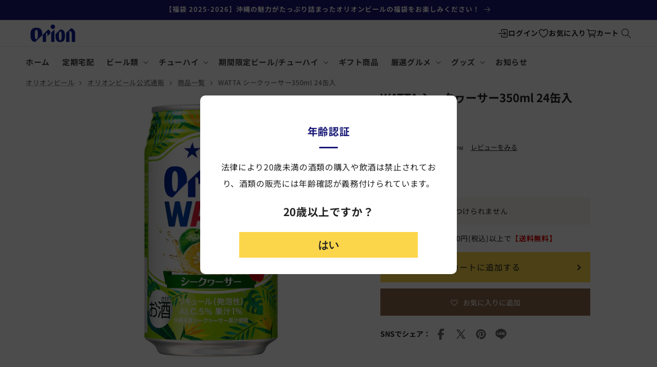

--- FILE ---
content_type: text/html; charset=utf-8
request_url: https://shop.orionbeer.co.jp/products/5105
body_size: 67162
content:
<!doctype html>
<html id="cm-adjust" class="js tpl-product" lang="ja">
  <head>
    <meta charset="utf-8">

    
        <!-- Google Tag Manager -->
    <script>
    (function(w,d,s,l,i){w[l]=w[l]||[];w[l].push({"gtm.start":
      new Date().getTime(),event:"gtm.js"});var f=d.getElementsByTagName(s)[0],
      j=d.createElement(s),dl=l!="dataLayer"?"&l="+l:"";j.async=true;j.src=
      "https://www.googletagmanager.com/gtm.js?id="+i+dl;f.parentNode.insertBefore(j,f);
    })(window,document,"script","dataLayer","GTM-WJMR9F3");
    </script>
    <!-- End Google Tag Manager -->

    <meta name="google-site-verification" content="DwaHYzMvA7KsJCxR8vXCTGDiGmo7ItztvnK2_Uvwwmc">
    <meta name="google-site-verification" content="H6mDwWpSELdnbxaYb-UEXTy14GrZw0FoSOOIRlnXZXc">
    <meta name="facebook-domain-verification" content="qqnt1qmmzzf73fj4u33foowx0ga2eq">

    <!-- Elevar Head -->
    <script>
    window.dataLayer = window.dataLayer || [];
    </script>
    <!-- End Elevar Head -->


    
      <meta name="robots" content="index,follow">
    

    <meta http-equiv="X-UA-Compatible" content="IE=edge">
    <meta name="viewport" content="width=device-width,initial-scale=1">
    <meta name="theme-color" content="">
    <meta name="format-detection" content="telephone=no">
    <link rel="canonical" href="https://shop.orionbeer.co.jp/products/5105"><link rel="icon" type="image/vnd.microsoft.icon" href="//shop.orionbeer.co.jp/cdn/shop/files/favicon.ico?v=703066386955391937"><link rel="apple-touch-icon-precomposed" sizes="180x180" href="//shop.orionbeer.co.jp/cdn/shop/files/apple-touch-icon-precomposed_180x.png?v=12071848322238071872"><link rel="preconnect" href="https://fonts.shopifycdn.com" crossorigin><title>
      WATTA シークヮーサー350ml 24缶入
 &ndash; オリオンビール公式通販</title>

    
      <meta name="description" content="沖縄の魅力がギュッと詰まったオリオンチューハイ「WATTA」がリニューアル！ オリオンチューハイ「WATTA」は、沖縄ならではの素材や特長を生かした商品を通じて、おいしさと楽しさをお届けし、沖縄の魅力を県内外に紹介するチューハイブランドです。 酸いも甘いも　WATTAシークヮーサー 「WATTA シークヮーサー」はシークヮーサーの酸味と甘みが、バランスよく調和した飲みやすいフレーバーです。 タイプ／リキュール（発泡性） 原材料名／シークヮーサー果汁、シークヮーサーエキス、ウォッカ、糖類（国内製造）／炭酸、酸味料、香料、ビタミンC アルコール分／5％ 栄養成分表示（100ml当たり）：エネルギー：49kcal、たんぱく質：0g、脂質：">
    

    

<meta property="og:site_name" content="オリオンビール公式通販">
<meta property="og:url" content="https://shop.orionbeer.co.jp/products/5105">
<meta property="og:title" content="WATTA シークヮーサー350ml 24缶入">
<meta property="og:type" content="product">
<meta property="og:description" content="沖縄の魅力がギュッと詰まったオリオンチューハイ「WATTA」がリニューアル！ オリオンチューハイ「WATTA」は、沖縄ならではの素材や特長を生かした商品を通じて、おいしさと楽しさをお届けし、沖縄の魅力を県内外に紹介するチューハイブランドです。 酸いも甘いも　WATTAシークヮーサー 「WATTA シークヮーサー」はシークヮーサーの酸味と甘みが、バランスよく調和した飲みやすいフレーバーです。 タイプ／リキュール（発泡性） 原材料名／シークヮーサー果汁、シークヮーサーエキス、ウォッカ、糖類（国内製造）／炭酸、酸味料、香料、ビタミンC アルコール分／5％ 栄養成分表示（100ml当たり）：エネルギー：49kcal、たんぱく質：0g、脂質："><meta property="og:image" content="http://shop.orionbeer.co.jp/cdn/shop/files/5105_m_01.jpg?v=1761695204">
  <meta property="og:image:secure_url" content="https://shop.orionbeer.co.jp/cdn/shop/files/5105_m_01.jpg?v=1761695204">
  <meta property="og:image:width" content="1000">
  <meta property="og:image:height" content="1000"><meta property="og:price:amount" content="4,800">
  <meta property="og:price:currency" content="JPY"><meta name="twitter:site" content="@orionbeer_info"><meta name="twitter:card" content="summary_large_image">
<meta name="twitter:title" content="WATTA シークヮーサー350ml 24缶入">
<meta name="twitter:description" content="沖縄の魅力がギュッと詰まったオリオンチューハイ「WATTA」がリニューアル！ オリオンチューハイ「WATTA」は、沖縄ならではの素材や特長を生かした商品を通じて、おいしさと楽しさをお届けし、沖縄の魅力を県内外に紹介するチューハイブランドです。 酸いも甘いも　WATTAシークヮーサー 「WATTA シークヮーサー」はシークヮーサーの酸味と甘みが、バランスよく調和した飲みやすいフレーバーです。 タイプ／リキュール（発泡性） 原材料名／シークヮーサー果汁、シークヮーサーエキス、ウォッカ、糖類（国内製造）／炭酸、酸味料、香料、ビタミンC アルコール分／5％ 栄養成分表示（100ml当たり）：エネルギー：49kcal、たんぱく質：0g、脂質：">


    <script src="//shop.orionbeer.co.jp/cdn/shop/t/227/assets/constants.js?v=132983761750457495441753177609" defer="defer"></script>
    <script src="//shop.orionbeer.co.jp/cdn/shop/t/227/assets/pubsub.js?v=25310214064522200911753177610" defer="defer"></script>
    <script src="//shop.orionbeer.co.jp/cdn/shop/t/227/assets/global.js?v=85162225632411423661757296255" defer="defer"></script>
    <script src="//shop.orionbeer.co.jp/cdn/shop/t/227/assets/details-disclosure.js?v=13653116266235556501753177607" defer="defer"></script>
    <script src="//shop.orionbeer.co.jp/cdn/shop/t/227/assets/details-modal.js?v=25581673532751508451753177607" defer="defer"></script>
    <script src="//shop.orionbeer.co.jp/cdn/shop/t/227/assets/search-form.js?v=133129549252120666541753177609" defer="defer"></script><script src="//shop.orionbeer.co.jp/cdn/shop/t/227/assets/animations.js?v=88693664871331136111753177609" defer="defer"></script>
    <script src="//shop.orionbeer.co.jp/cdn/shop/t/227/assets/jquery.min.js?v=147293088974801289311756979915"></script>
    <script src="//shop.orionbeer.co.jp/cdn/shop/t/227/assets/cm-common.js?v=82991826880582318481754658596" defer></script>

    <script>window.performance && window.performance.mark && window.performance.mark('shopify.content_for_header.start');</script><meta name="google-site-verification" content="yC1R-fojVSy80J5wdlpZHI34YQQmeEgda7DSAoHpXMQ">
<meta name="google-site-verification" content="kfCf1wKd9veljyYSZAaBuwIeQzGFLuvxTzBSFBhWBOw">
<meta id="shopify-digital-wallet" name="shopify-digital-wallet" content="/36230529157/digital_wallets/dialog">
<meta name="shopify-checkout-api-token" content="3be6d0f26671a13000bc1e94d8151185">
<link rel="alternate" type="application/json+oembed" href="https://shop.orionbeer.co.jp/products/5105.oembed">
<script async="async" src="/checkouts/internal/preloads.js?locale=ja-JP"></script>
<link rel="preconnect" href="https://shop.app" crossorigin="anonymous">
<script async="async" src="https://shop.app/checkouts/internal/preloads.js?locale=ja-JP&shop_id=36230529157" crossorigin="anonymous"></script>
<script id="shopify-features" type="application/json">{"accessToken":"3be6d0f26671a13000bc1e94d8151185","betas":["rich-media-storefront-analytics"],"domain":"shop.orionbeer.co.jp","predictiveSearch":false,"shopId":36230529157,"locale":"ja"}</script>
<script>var Shopify = Shopify || {};
Shopify.shop = "orionbeer.myshopify.com";
Shopify.locale = "ja";
Shopify.currency = {"active":"JPY","rate":"1.0"};
Shopify.country = "JP";
Shopify.theme = {"name":"orionbeer\/feature\/dawn_non_sni_version","id":144135913626,"schema_name":"Dawn","schema_version":"15.3.0","theme_store_id":null,"role":"main"};
Shopify.theme.handle = "null";
Shopify.theme.style = {"id":null,"handle":null};
Shopify.cdnHost = "shop.orionbeer.co.jp/cdn";
Shopify.routes = Shopify.routes || {};
Shopify.routes.root = "/";</script>
<script type="module">!function(o){(o.Shopify=o.Shopify||{}).modules=!0}(window);</script>
<script>!function(o){function n(){var o=[];function n(){o.push(Array.prototype.slice.apply(arguments))}return n.q=o,n}var t=o.Shopify=o.Shopify||{};t.loadFeatures=n(),t.autoloadFeatures=n()}(window);</script>
<script>
  window.ShopifyPay = window.ShopifyPay || {};
  window.ShopifyPay.apiHost = "shop.app\/pay";
  window.ShopifyPay.redirectState = null;
</script>
<script id="shop-js-analytics" type="application/json">{"pageType":"product"}</script>
<script defer="defer" async type="module" src="//shop.orionbeer.co.jp/cdn/shopifycloud/shop-js/modules/v2/client.init-shop-cart-sync_DLd17SO6.ja.esm.js"></script>
<script defer="defer" async type="module" src="//shop.orionbeer.co.jp/cdn/shopifycloud/shop-js/modules/v2/chunk.common_Df7BE-Gc.esm.js"></script>
<script type="module">
  await import("//shop.orionbeer.co.jp/cdn/shopifycloud/shop-js/modules/v2/client.init-shop-cart-sync_DLd17SO6.ja.esm.js");
await import("//shop.orionbeer.co.jp/cdn/shopifycloud/shop-js/modules/v2/chunk.common_Df7BE-Gc.esm.js");

  window.Shopify.SignInWithShop?.initShopCartSync?.({"fedCMEnabled":true,"windoidEnabled":true});

</script>
<script>
  window.Shopify = window.Shopify || {};
  if (!window.Shopify.featureAssets) window.Shopify.featureAssets = {};
  window.Shopify.featureAssets['shop-js'] = {"shop-cart-sync":["modules/v2/client.shop-cart-sync_87dHhnUi.ja.esm.js","modules/v2/chunk.common_Df7BE-Gc.esm.js"],"init-fed-cm":["modules/v2/client.init-fed-cm_CiWSrATI.ja.esm.js","modules/v2/chunk.common_Df7BE-Gc.esm.js"],"init-shop-email-lookup-coordinator":["modules/v2/client.init-shop-email-lookup-coordinator_CVNKFyLo.ja.esm.js","modules/v2/chunk.common_Df7BE-Gc.esm.js"],"shop-cash-offers":["modules/v2/client.shop-cash-offers_zLTUpRCm.ja.esm.js","modules/v2/chunk.common_Df7BE-Gc.esm.js","modules/v2/chunk.modal_B8ahN1Xw.esm.js"],"init-shop-cart-sync":["modules/v2/client.init-shop-cart-sync_DLd17SO6.ja.esm.js","modules/v2/chunk.common_Df7BE-Gc.esm.js"],"init-windoid":["modules/v2/client.init-windoid_CbbVICvP.ja.esm.js","modules/v2/chunk.common_Df7BE-Gc.esm.js"],"shop-toast-manager":["modules/v2/client.shop-toast-manager_CkwOieVs.ja.esm.js","modules/v2/chunk.common_Df7BE-Gc.esm.js"],"pay-button":["modules/v2/client.pay-button_HUzgBJUV.ja.esm.js","modules/v2/chunk.common_Df7BE-Gc.esm.js"],"shop-button":["modules/v2/client.shop-button_CEBKD9cA.ja.esm.js","modules/v2/chunk.common_Df7BE-Gc.esm.js"],"shop-login-button":["modules/v2/client.shop-login-button_B2H74rC0.ja.esm.js","modules/v2/chunk.common_Df7BE-Gc.esm.js","modules/v2/chunk.modal_B8ahN1Xw.esm.js"],"avatar":["modules/v2/client.avatar_BTnouDA3.ja.esm.js"],"shop-follow-button":["modules/v2/client.shop-follow-button_C7nCdBVe.ja.esm.js","modules/v2/chunk.common_Df7BE-Gc.esm.js","modules/v2/chunk.modal_B8ahN1Xw.esm.js"],"init-customer-accounts-sign-up":["modules/v2/client.init-customer-accounts-sign-up_B6qw37V3.ja.esm.js","modules/v2/client.shop-login-button_B2H74rC0.ja.esm.js","modules/v2/chunk.common_Df7BE-Gc.esm.js","modules/v2/chunk.modal_B8ahN1Xw.esm.js"],"init-shop-for-new-customer-accounts":["modules/v2/client.init-shop-for-new-customer-accounts_B_nAxFZh.ja.esm.js","modules/v2/client.shop-login-button_B2H74rC0.ja.esm.js","modules/v2/chunk.common_Df7BE-Gc.esm.js","modules/v2/chunk.modal_B8ahN1Xw.esm.js"],"init-customer-accounts":["modules/v2/client.init-customer-accounts_BOkAE9dx.ja.esm.js","modules/v2/client.shop-login-button_B2H74rC0.ja.esm.js","modules/v2/chunk.common_Df7BE-Gc.esm.js","modules/v2/chunk.modal_B8ahN1Xw.esm.js"],"checkout-modal":["modules/v2/client.checkout-modal_DXwRIaHQ.ja.esm.js","modules/v2/chunk.common_Df7BE-Gc.esm.js","modules/v2/chunk.modal_B8ahN1Xw.esm.js"],"lead-capture":["modules/v2/client.lead-capture_lLTsAwMY.ja.esm.js","modules/v2/chunk.common_Df7BE-Gc.esm.js","modules/v2/chunk.modal_B8ahN1Xw.esm.js"],"shop-login":["modules/v2/client.shop-login_CxYAcntH.ja.esm.js","modules/v2/chunk.common_Df7BE-Gc.esm.js","modules/v2/chunk.modal_B8ahN1Xw.esm.js"],"payment-terms":["modules/v2/client.payment-terms_gWC4famL.ja.esm.js","modules/v2/chunk.common_Df7BE-Gc.esm.js","modules/v2/chunk.modal_B8ahN1Xw.esm.js"]};
</script>
<script>(function() {
  var isLoaded = false;
  function asyncLoad() {
    if (isLoaded) return;
    isLoaded = true;
    var urls = ["https:\/\/assets.smartwishlist.webmarked.net\/static\/v6\/smartwishlist.js?shop=orionbeer.myshopify.com","https:\/\/asia-northeast1-affiliate-pr.cloudfunctions.net\/script?shop=orionbeer.myshopify.com","https:\/\/subscription-script2-pr.firebaseapp.com\/script.js?shop=orionbeer.myshopify.com","https:\/\/delivery-date-and-time-picker.amp.tokyo\/script_tags\/cart_attributes.js?shop=orionbeer.myshopify.com","https:\/\/letters.co.jp\/conv.js?shop=orionbeer.myshopify.com","https:\/\/gift-script-pr.pages.dev\/script.js?shop=orionbeer.myshopify.com","https:\/\/ncs.mixlogue.jp\/zdft29193i4oeee388.min.js?shop=orionbeer.myshopify.com","https:\/\/s3-us-west-2.amazonaws.com\/da-restock\/da-restock.js?shop=orionbeer.myshopify.com"];
    for (var i = 0; i < urls.length; i++) {
      var s = document.createElement('script');
      s.type = 'text/javascript';
      s.async = true;
      s.src = urls[i];
      var x = document.getElementsByTagName('script')[0];
      x.parentNode.insertBefore(s, x);
    }
  };
  if(window.attachEvent) {
    window.attachEvent('onload', asyncLoad);
  } else {
    window.addEventListener('load', asyncLoad, false);
  }
})();</script>
<script id="__st">var __st={"a":36230529157,"offset":32400,"reqid":"c2f258b3-4e8a-4184-9dd0-b26de776a583-1764223408","pageurl":"shop.orionbeer.co.jp\/products\/5105","u":"16b856834251","p":"product","rtyp":"product","rid":7713456226458};</script>
<script>window.ShopifyPaypalV4VisibilityTracking = true;</script>
<script id="captcha-bootstrap">!function(){'use strict';const t='contact',e='account',n='new_comment',o=[[t,t],['blogs',n],['comments',n],[t,'customer']],c=[[e,'customer_login'],[e,'guest_login'],[e,'recover_customer_password'],[e,'create_customer']],r=t=>t.map((([t,e])=>`form[action*='/${t}']:not([data-nocaptcha='true']) input[name='form_type'][value='${e}']`)).join(','),a=t=>()=>t?[...document.querySelectorAll(t)].map((t=>t.form)):[];function s(){const t=[...o],e=r(t);return a(e)}const i='password',u='form_key',d=['recaptcha-v3-token','g-recaptcha-response','h-captcha-response',i],f=()=>{try{return window.sessionStorage}catch{return}},m='__shopify_v',_=t=>t.elements[u];function p(t,e,n=!1){try{const o=window.sessionStorage,c=JSON.parse(o.getItem(e)),{data:r}=function(t){const{data:e,action:n}=t;return t[m]||n?{data:e,action:n}:{data:t,action:n}}(c);for(const[e,n]of Object.entries(r))t.elements[e]&&(t.elements[e].value=n);n&&o.removeItem(e)}catch(o){console.error('form repopulation failed',{error:o})}}const l='form_type',E='cptcha';function T(t){t.dataset[E]=!0}const w=window,h=w.document,L='Shopify',v='ce_forms',y='captcha';let A=!1;((t,e)=>{const n=(g='f06e6c50-85a8-45c8-87d0-21a2b65856fe',I='https://cdn.shopify.com/shopifycloud/storefront-forms-hcaptcha/ce_storefront_forms_captcha_hcaptcha.v1.5.2.iife.js',D={infoText:'hCaptchaによる保護',privacyText:'プライバシー',termsText:'利用規約'},(t,e,n)=>{const o=w[L][v],c=o.bindForm;if(c)return c(t,g,e,D).then(n);var r;o.q.push([[t,g,e,D],n]),r=I,A||(h.body.append(Object.assign(h.createElement('script'),{id:'captcha-provider',async:!0,src:r})),A=!0)});var g,I,D;w[L]=w[L]||{},w[L][v]=w[L][v]||{},w[L][v].q=[],w[L][y]=w[L][y]||{},w[L][y].protect=function(t,e){n(t,void 0,e),T(t)},Object.freeze(w[L][y]),function(t,e,n,w,h,L){const[v,y,A,g]=function(t,e,n){const i=e?o:[],u=t?c:[],d=[...i,...u],f=r(d),m=r(i),_=r(d.filter((([t,e])=>n.includes(e))));return[a(f),a(m),a(_),s()]}(w,h,L),I=t=>{const e=t.target;return e instanceof HTMLFormElement?e:e&&e.form},D=t=>v().includes(t);t.addEventListener('submit',(t=>{const e=I(t);if(!e)return;const n=D(e)&&!e.dataset.hcaptchaBound&&!e.dataset.recaptchaBound,o=_(e),c=g().includes(e)&&(!o||!o.value);(n||c)&&t.preventDefault(),c&&!n&&(function(t){try{if(!f())return;!function(t){const e=f();if(!e)return;const n=_(t);if(!n)return;const o=n.value;o&&e.removeItem(o)}(t);const e=Array.from(Array(32),(()=>Math.random().toString(36)[2])).join('');!function(t,e){_(t)||t.append(Object.assign(document.createElement('input'),{type:'hidden',name:u})),t.elements[u].value=e}(t,e),function(t,e){const n=f();if(!n)return;const o=[...t.querySelectorAll(`input[type='${i}']`)].map((({name:t})=>t)),c=[...d,...o],r={};for(const[a,s]of new FormData(t).entries())c.includes(a)||(r[a]=s);n.setItem(e,JSON.stringify({[m]:1,action:t.action,data:r}))}(t,e)}catch(e){console.error('failed to persist form',e)}}(e),e.submit())}));const S=(t,e)=>{t&&!t.dataset[E]&&(n(t,e.some((e=>e===t))),T(t))};for(const o of['focusin','change'])t.addEventListener(o,(t=>{const e=I(t);D(e)&&S(e,y())}));const B=e.get('form_key'),M=e.get(l),P=B&&M;t.addEventListener('DOMContentLoaded',(()=>{const t=y();if(P)for(const e of t)e.elements[l].value===M&&p(e,B);[...new Set([...A(),...v().filter((t=>'true'===t.dataset.shopifyCaptcha))])].forEach((e=>S(e,t)))}))}(h,new URLSearchParams(w.location.search),n,t,e,['guest_login'])})(!0,!1)}();</script>
<script integrity="sha256-52AcMU7V7pcBOXWImdc/TAGTFKeNjmkeM1Pvks/DTgc=" data-source-attribution="shopify.loadfeatures" defer="defer" src="//shop.orionbeer.co.jp/cdn/shopifycloud/storefront/assets/storefront/load_feature-81c60534.js" crossorigin="anonymous"></script>
<script crossorigin="anonymous" defer="defer" src="//shop.orionbeer.co.jp/cdn/shopifycloud/storefront/assets/shopify_pay/storefront-65b4c6d7.js?v=20250812"></script>
<script data-source-attribution="shopify.dynamic_checkout.dynamic.init">var Shopify=Shopify||{};Shopify.PaymentButton=Shopify.PaymentButton||{isStorefrontPortableWallets:!0,init:function(){window.Shopify.PaymentButton.init=function(){};var t=document.createElement("script");t.src="https://shop.orionbeer.co.jp/cdn/shopifycloud/portable-wallets/latest/portable-wallets.ja.js",t.type="module",document.head.appendChild(t)}};
</script>
<script data-source-attribution="shopify.dynamic_checkout.buyer_consent">
  function portableWalletsHideBuyerConsent(e){var t=document.getElementById("shopify-buyer-consent"),n=document.getElementById("shopify-subscription-policy-button");t&&n&&(t.classList.add("hidden"),t.setAttribute("aria-hidden","true"),n.removeEventListener("click",e))}function portableWalletsShowBuyerConsent(e){var t=document.getElementById("shopify-buyer-consent"),n=document.getElementById("shopify-subscription-policy-button");t&&n&&(t.classList.remove("hidden"),t.removeAttribute("aria-hidden"),n.addEventListener("click",e))}window.Shopify?.PaymentButton&&(window.Shopify.PaymentButton.hideBuyerConsent=portableWalletsHideBuyerConsent,window.Shopify.PaymentButton.showBuyerConsent=portableWalletsShowBuyerConsent);
</script>
<script data-source-attribution="shopify.dynamic_checkout.cart.bootstrap">document.addEventListener("DOMContentLoaded",(function(){function t(){return document.querySelector("shopify-accelerated-checkout-cart, shopify-accelerated-checkout")}if(t())Shopify.PaymentButton.init();else{new MutationObserver((function(e,n){t()&&(Shopify.PaymentButton.init(),n.disconnect())})).observe(document.body,{childList:!0,subtree:!0})}}));
</script>
<link id="shopify-accelerated-checkout-styles" rel="stylesheet" media="screen" href="https://shop.orionbeer.co.jp/cdn/shopifycloud/portable-wallets/latest/accelerated-checkout-backwards-compat.css" crossorigin="anonymous">
<style id="shopify-accelerated-checkout-cart">
        #shopify-buyer-consent {
  margin-top: 1em;
  display: inline-block;
  width: 100%;
}

#shopify-buyer-consent.hidden {
  display: none;
}

#shopify-subscription-policy-button {
  background: none;
  border: none;
  padding: 0;
  text-decoration: underline;
  font-size: inherit;
  cursor: pointer;
}

#shopify-subscription-policy-button::before {
  box-shadow: none;
}

      </style>
<script id="sections-script" data-sections="header" defer="defer" src="//shop.orionbeer.co.jp/cdn/shop/t/227/compiled_assets/scripts.js?99327"></script>
<script>window.performance && window.performance.mark && window.performance.mark('shopify.content_for_header.end');</script>


    <style data-shopify>
      @font-face {
  font-family: "Noto Sans Japanese";
  font-weight: 400;
  font-style: normal;
  font-display: swap;
  src: url("//shop.orionbeer.co.jp/cdn/fonts/noto_sans_japanese/notosansjapanese_n4.74a6927b879b930fdec4ab8bb6917103ae8bbca9.woff2") format("woff2"),
       url("//shop.orionbeer.co.jp/cdn/fonts/noto_sans_japanese/notosansjapanese_n4.15630f5c60bcf9ed7de2df9484ab75ddd007c8e2.woff") format("woff");
}

      @font-face {
  font-family: "Noto Sans Japanese";
  font-weight: 700;
  font-style: normal;
  font-display: swap;
  src: url("//shop.orionbeer.co.jp/cdn/fonts/noto_sans_japanese/notosansjapanese_n7.1abda075dc6bf08053b865d23e5712ef6cfa899b.woff2") format("woff2"),
       url("//shop.orionbeer.co.jp/cdn/fonts/noto_sans_japanese/notosansjapanese_n7.aa2be2df2112f4742b97ac4fa9dca5bb760e3ab4.woff") format("woff");
}

      
      
      @font-face {
  font-family: "Noto Sans Japanese";
  font-weight: 700;
  font-style: normal;
  font-display: swap;
  src: url("//shop.orionbeer.co.jp/cdn/fonts/noto_sans_japanese/notosansjapanese_n7.1abda075dc6bf08053b865d23e5712ef6cfa899b.woff2") format("woff2"),
       url("//shop.orionbeer.co.jp/cdn/fonts/noto_sans_japanese/notosansjapanese_n7.aa2be2df2112f4742b97ac4fa9dca5bb760e3ab4.woff") format("woff");
}


      
        :root,
        .color-scheme-1 {
          --color-background: 255,255,255;
        
          --gradient-background: #ffffff;
        

        

        --color-foreground: 33,33,33;
        --color-background-contrast: 191,191,191;
        --color-shadow: 18,18,18;
        --color-button: 33,33,33;
        --color-button-text: 255,255,255;
        --color-secondary-button: 255,255,255;
        --color-secondary-button-text: 18,18,18;
        --color-link: 18,18,18;
        --color-badge-foreground: 33,33,33;
        --color-badge-background: 255,255,255;
        --color-badge-border: 33,33,33;
        --payment-terms-background-color: rgb(255 255 255);
      }
      
        
        .color-scheme-2 {
          --color-background: 243,243,243;
        
          --gradient-background: #f3f3f3;
        

        

        --color-foreground: 18,18,18;
        --color-background-contrast: 179,179,179;
        --color-shadow: 18,18,18;
        --color-button: 18,18,18;
        --color-button-text: 243,243,243;
        --color-secondary-button: 243,243,243;
        --color-secondary-button-text: 18,18,18;
        --color-link: 18,18,18;
        --color-badge-foreground: 18,18,18;
        --color-badge-background: 243,243,243;
        --color-badge-border: 18,18,18;
        --payment-terms-background-color: rgb(243 243 243);
      }
      
        
        .color-scheme-3 {
          --color-background: 252,214,74;
        
          --gradient-background: #fcd64a;
        

        

        --color-foreground: 33,33,33;
        --color-background-contrast: 195,154,3;
        --color-shadow: 18,18,18;
        --color-button: 255,255,255;
        --color-button-text: 0,0,0;
        --color-secondary-button: 252,214,74;
        --color-secondary-button-text: 255,255,255;
        --color-link: 255,255,255;
        --color-badge-foreground: 33,33,33;
        --color-badge-background: 252,214,74;
        --color-badge-border: 33,33,33;
        --payment-terms-background-color: rgb(252 214 74);
      }
      
        
        .color-scheme-4 {
          --color-background: 33,33,33;
        
          --gradient-background: #212121;
        

        

        --color-foreground: 255,255,255;
        --color-background-contrast: 46,46,46;
        --color-shadow: 33,33,33;
        --color-button: 255,255,255;
        --color-button-text: 33,33,33;
        --color-secondary-button: 33,33,33;
        --color-secondary-button-text: 255,255,255;
        --color-link: 255,255,255;
        --color-badge-foreground: 255,255,255;
        --color-badge-background: 33,33,33;
        --color-badge-border: 255,255,255;
        --payment-terms-background-color: rgb(33 33 33);
      }
      
        
        .color-scheme-5 {
          --color-background: 23,23,118;
        
          --gradient-background: #171776;
        

        

        --color-foreground: 255,255,255;
        --color-background-contrast: 27,27,139;
        --color-shadow: 18,18,18;
        --color-button: 255,255,255;
        --color-button-text: 23,23,118;
        --color-secondary-button: 23,23,118;
        --color-secondary-button-text: 255,255,255;
        --color-link: 255,255,255;
        --color-badge-foreground: 255,255,255;
        --color-badge-background: 23,23,118;
        --color-badge-border: 255,255,255;
        --payment-terms-background-color: rgb(23 23 118);
      }
      
        
        .color-scheme-86fde1c7-a4bf-44d0-a276-d9658aa0664b {
          --color-background: 228,228,228;
        
          --gradient-background: #e4e4e4;
        

        

        --color-foreground: 18,18,18;
        --color-background-contrast: 164,164,164;
        --color-shadow: 228,228,228;
        --color-button: 228,228,228;
        --color-button-text: 255,255,255;
        --color-secondary-button: 228,228,228;
        --color-secondary-button-text: 228,228,228;
        --color-link: 228,228,228;
        --color-badge-foreground: 18,18,18;
        --color-badge-background: 228,228,228;
        --color-badge-border: 18,18,18;
        --payment-terms-background-color: rgb(228 228 228);
      }
      
        
        .color-scheme-040bf214-c3ef-493e-93cb-14468f4574d1 {
          --color-background: 204,0,0;
        
          --gradient-background: #cc0000;
        

        

        --color-foreground: 255,255,255;
        --color-background-contrast: 230,0,0;
        --color-shadow: 204,0,0;
        --color-button: 204,0,0;
        --color-button-text: 255,255,255;
        --color-secondary-button: 204,0,0;
        --color-secondary-button-text: 204,0,0;
        --color-link: 204,0,0;
        --color-badge-foreground: 255,255,255;
        --color-badge-background: 204,0,0;
        --color-badge-border: 255,255,255;
        --payment-terms-background-color: rgb(204 0 0);
      }
      
        
        .color-scheme-4b8331cd-0bf9-4ea5-a52e-3077b1d15d8f {
          --color-background: 255,255,255;
        
          --gradient-background: #ffffff;
        

        

        --color-foreground: 33,33,33;
        --color-background-contrast: 191,191,191;
        --color-shadow: 18,18,18;
        --color-button: 252,214,74;
        --color-button-text: 33,33,33;
        --color-secondary-button: 255,255,255;
        --color-secondary-button-text: 252,214,74;
        --color-link: 252,214,74;
        --color-badge-foreground: 33,33,33;
        --color-badge-background: 255,255,255;
        --color-badge-border: 33,33,33;
        --payment-terms-background-color: rgb(255 255 255);
      }
      

      body, .color-scheme-1, .color-scheme-2, .color-scheme-3, .color-scheme-4, .color-scheme-5, .color-scheme-86fde1c7-a4bf-44d0-a276-d9658aa0664b, .color-scheme-040bf214-c3ef-493e-93cb-14468f4574d1, .color-scheme-4b8331cd-0bf9-4ea5-a52e-3077b1d15d8f {
        color: rgba(var(--color-foreground), 1);
        background-color: rgb(var(--color-background));
      }

      :root {
        --font-body-family: "Noto Sans Japanese", sans-serif;
        --font-body-style: normal;
        --font-body-weight: 400;
        --font-body-weight-bold: 700;

        --font-heading-family: "Noto Sans Japanese", sans-serif;
        --font-heading-style: normal;
        --font-heading-weight: 700;

        --font-body-scale: 1.0;
        --font-heading-scale: 1.0;

        --media-padding: px;
        --media-border-opacity: 0.05;
        --media-border-width: 1px;
        --media-radius: 0px;
        --media-shadow-opacity: 0.0;
        --media-shadow-horizontal-offset: 0px;
        --media-shadow-vertical-offset: 4px;
        --media-shadow-blur-radius: 5px;
        --media-shadow-visible: 0;

        --page-width: 140rem;
        --page-width-margin: 0rem;

        --product-card-image-padding: 0.0rem;
        --product-card-corner-radius: 0.0rem;
        --product-card-text-alignment: left;
        --product-card-border-width: 0.0rem;
        --product-card-border-opacity: 0.1;
        --product-card-shadow-opacity: 0.0;
        --product-card-shadow-visible: 0;
        --product-card-shadow-horizontal-offset: 0.0rem;
        --product-card-shadow-vertical-offset: 0.4rem;
        --product-card-shadow-blur-radius: 0.5rem;

        --collection-card-image-padding: 0.0rem;
        --collection-card-corner-radius: 0.0rem;
        --collection-card-text-alignment: left;
        --collection-card-border-width: 0.0rem;
        --collection-card-border-opacity: 0.1;
        --collection-card-shadow-opacity: 0.0;
        --collection-card-shadow-visible: 0;
        --collection-card-shadow-horizontal-offset: 0.0rem;
        --collection-card-shadow-vertical-offset: 0.4rem;
        --collection-card-shadow-blur-radius: 0.5rem;

        --blog-card-image-padding: 0.0rem;
        --blog-card-corner-radius: 0.0rem;
        --blog-card-text-alignment: left;
        --blog-card-border-width: 0.0rem;
        --blog-card-border-opacity: 0.1;
        --blog-card-shadow-opacity: 0.0;
        --blog-card-shadow-visible: 0;
        --blog-card-shadow-horizontal-offset: 0.0rem;
        --blog-card-shadow-vertical-offset: 0.4rem;
        --blog-card-shadow-blur-radius: 0.5rem;

        --badge-corner-radius: 0.0rem;

        --popup-border-width: 1px;
        --popup-border-opacity: 0.1;
        --popup-corner-radius: 0px;
        --popup-shadow-opacity: 0.05;
        --popup-shadow-horizontal-offset: 0px;
        --popup-shadow-vertical-offset: 4px;
        --popup-shadow-blur-radius: 5px;

        --drawer-border-width: 1px;
        --drawer-border-opacity: 0.1;
        --drawer-shadow-opacity: 0.0;
        --drawer-shadow-horizontal-offset: 0px;
        --drawer-shadow-vertical-offset: 4px;
        --drawer-shadow-blur-radius: 5px;

        --spacing-sections-desktop: 0px;
        --spacing-sections-mobile: 0px;

        --grid-desktop-vertical-spacing: 4px;
        --grid-desktop-horizontal-spacing: 4px;
        --grid-mobile-vertical-spacing: 2px;
        --grid-mobile-horizontal-spacing: 2px;

        --text-boxes-border-opacity: 0.1;
        --text-boxes-border-width: 0px;
        --text-boxes-radius: 0px;
        --text-boxes-shadow-opacity: 0.0;
        --text-boxes-shadow-visible: 0;
        --text-boxes-shadow-horizontal-offset: 0px;
        --text-boxes-shadow-vertical-offset: 4px;
        --text-boxes-shadow-blur-radius: 5px;

        --buttons-radius: 0px;
        --buttons-radius-outset: 0px;
        --buttons-border-width: 1px;
        --buttons-border-opacity: 1.0;
        --buttons-shadow-opacity: 0.0;
        --buttons-shadow-visible: 0;
        --buttons-shadow-horizontal-offset: 0px;
        --buttons-shadow-vertical-offset: 4px;
        --buttons-shadow-blur-radius: 5px;
        --buttons-border-offset: 0px;

        --inputs-radius: 0px;
        --inputs-border-width: 1px;
        --inputs-border-opacity: 0.55;
        --inputs-shadow-opacity: 0.0;
        --inputs-shadow-horizontal-offset: 0px;
        --inputs-margin-offset: 0px;
        --inputs-shadow-vertical-offset: 4px;
        --inputs-shadow-blur-radius: 5px;
        --inputs-radius-outset: 0px;

        --variant-pills-radius: 40px;
        --variant-pills-border-width: 1px;
        --variant-pills-border-opacity: 0.55;
        --variant-pills-shadow-opacity: 0.0;
        --variant-pills-shadow-horizontal-offset: 0px;
        --variant-pills-shadow-vertical-offset: 4px;
        --variant-pills-shadow-blur-radius: 5px;
      }

      *,
      *::before,
      *::after {
        box-sizing: inherit;
      }

      html {
        box-sizing: border-box;
        font-size: calc(var(--font-body-scale) * 62.5%);
        height: 100%;
      }

      body {
        display: grid;
        grid-template-rows: auto auto 1fr auto;
        grid-template-columns: 100%;
        min-height: 100%;
        margin: 0;
        font-size: 1.6rem;
        letter-spacing: 0.04em;
        line-height: calc(1 + 0.8 / var(--font-body-scale));
        font-family: var(--font-body-family);
        font-style: var(--font-body-style);
        font-weight: var(--font-body-weight);
      }

      @media screen and (min-width: 841px) {
        body {
          font-size: 1.6rem;
        }
      }
    </style>

    <link href="//shop.orionbeer.co.jp/cdn/shop/t/227/assets/base.css?v=27798104080174351981753177610" rel="stylesheet" type="text/css" media="all">
    <link href="//shop.orionbeer.co.jp/cdn/shop/t/227/assets/cm-common.css?v=174350838757865714241755574859" rel="stylesheet" type="text/css" media="all">
    <link href="//shop.orionbeer.co.jp/cdn/shop/t/227/assets/cm-ec.css?v=157211791161666412701755484140" rel="stylesheet" type="text/css" media="all">
    <link href="//shop.orionbeer.co.jp/cdn/shop/t/227/assets/cm-page.css?v=39662241886485035871755164177" rel="stylesheet" type="text/css" media="all">
    <link href="//shop.orionbeer.co.jp/cdn/shop/t/227/assets/component-cart-items.css?v=68722618390210310641753177608" rel="stylesheet" type="text/css" media="print" onload="this.media='all'">

    

      <link rel="preload" as="font" href="//shop.orionbeer.co.jp/cdn/fonts/noto_sans_japanese/notosansjapanese_n4.74a6927b879b930fdec4ab8bb6917103ae8bbca9.woff2" type="font/woff2" crossorigin>
      

      <link rel="preload" as="font" href="//shop.orionbeer.co.jp/cdn/fonts/noto_sans_japanese/notosansjapanese_n7.1abda075dc6bf08053b865d23e5712ef6cfa899b.woff2" type="font/woff2" crossorigin>
      
<script>
      if (Shopify.designMode) {
        document.documentElement.classList.add('shopify-design-mode');
      }
    </script>

    

        <script type="application/ld+json">
    {
      "@context": "https://schema.org",
      "@type": "BreadcrumbList",
      "name": "パンくずリスト",
      "itemListElement": [
        { "@type": "ListItem", "position": 1, "name": "Home", "item": "https://shop.orionbeer.co.jp" }
        ,{ "@type": "ListItem", "position": 2, "name": "WATTA シークヮーサー350ml 24缶入", "item": "https://shop.orionbeer.co.jp/products/5105" }]
    }
    </script>

    <!-- c502d6eb9fb82f95a7cf8d5b85cc645134d168af -->
  <!-- BEGIN app block: shopify://apps/klaviyo-email-marketing-sms/blocks/klaviyo-onsite-embed/2632fe16-c075-4321-a88b-50b567f42507 -->












  <script async src="https://static.klaviyo.com/onsite/js/VME9jr/klaviyo.js?company_id=VME9jr"></script>
  <script>!function(){if(!window.klaviyo){window._klOnsite=window._klOnsite||[];try{window.klaviyo=new Proxy({},{get:function(n,i){return"push"===i?function(){var n;(n=window._klOnsite).push.apply(n,arguments)}:function(){for(var n=arguments.length,o=new Array(n),w=0;w<n;w++)o[w]=arguments[w];var t="function"==typeof o[o.length-1]?o.pop():void 0,e=new Promise((function(n){window._klOnsite.push([i].concat(o,[function(i){t&&t(i),n(i)}]))}));return e}}})}catch(n){window.klaviyo=window.klaviyo||[],window.klaviyo.push=function(){var n;(n=window._klOnsite).push.apply(n,arguments)}}}}();</script>

  
    <script id="viewed_product">
      if (item == null) {
        var _learnq = _learnq || [];

        var MetafieldReviews = null
        var MetafieldYotpoRating = null
        var MetafieldYotpoCount = null
        var MetafieldLooxRating = null
        var MetafieldLooxCount = null
        var okendoProduct = null
        var okendoProductReviewCount = null
        var okendoProductReviewAverageValue = null
        try {
          // The following fields are used for Customer Hub recently viewed in order to add reviews.
          // This information is not part of __kla_viewed. Instead, it is part of __kla_viewed_reviewed_items
          MetafieldReviews = {"rating":{"scale_min":"1.0","scale_max":"5.0","value":"5.0"},"rating_count":3};
          MetafieldYotpoRating = null
          MetafieldYotpoCount = null
          MetafieldLooxRating = null
          MetafieldLooxCount = null

          okendoProduct = null
          // If the okendo metafield is not legacy, it will error, which then requires the new json formatted data
          if (okendoProduct && 'error' in okendoProduct) {
            okendoProduct = null
          }
          okendoProductReviewCount = okendoProduct ? okendoProduct.reviewCount : null
          okendoProductReviewAverageValue = okendoProduct ? okendoProduct.reviewAverageValue : null
        } catch (error) {
          console.error('Error in Klaviyo onsite reviews tracking:', error);
        }

        var item = {
          Name: "WATTA シークヮーサー350ml 24缶入",
          ProductID: 7713456226458,
          Categories: ["WATTA（ワッタ）","【グルメ特集】お食事とあわせて","【特集用】みんなで乾杯！おすすめオリオン商品","シークヮーサーを使用した商品一覧","ビール・チューハイ　ランキング","ランキング","全てのチューハイ商品","商品一覧","定番商品"],
          ImageURL: "https://shop.orionbeer.co.jp/cdn/shop/files/5105_m_01_grande.jpg?v=1761695204",
          URL: "https://shop.orionbeer.co.jp/products/5105",
          Brand: "オリオンビール",
          Price: "¥4,800",
          Value: "4,800",
          CompareAtPrice: "¥0"
        };
        _learnq.push(['track', 'Viewed Product', item]);
        _learnq.push(['trackViewedItem', {
          Title: item.Name,
          ItemId: item.ProductID,
          Categories: item.Categories,
          ImageUrl: item.ImageURL,
          Url: item.URL,
          Metadata: {
            Brand: item.Brand,
            Price: item.Price,
            Value: item.Value,
            CompareAtPrice: item.CompareAtPrice
          },
          metafields:{
            reviews: MetafieldReviews,
            yotpo:{
              rating: MetafieldYotpoRating,
              count: MetafieldYotpoCount,
            },
            loox:{
              rating: MetafieldLooxRating,
              count: MetafieldLooxCount,
            },
            okendo: {
              rating: okendoProductReviewAverageValue,
              count: okendoProductReviewCount,
            }
          }
        }]);
      }
    </script>
  




  <script>
    window.klaviyoReviewsProductDesignMode = false
  </script>







<!-- END app block --><!-- BEGIN app block: shopify://apps/judge-me-reviews/blocks/judgeme_core/61ccd3b1-a9f2-4160-9fe9-4fec8413e5d8 --><!-- Start of Judge.me Core -->




<link rel="dns-prefetch" href="https://cdnwidget.judge.me">
<link rel="dns-prefetch" href="https://cdn.judge.me">
<link rel="dns-prefetch" href="https://cdn1.judge.me">
<link rel="dns-prefetch" href="https://api.judge.me">

<script data-cfasync='false' class='jdgm-settings-script'>window.jdgmSettings={"pagination":5,"disable_web_reviews":false,"badge_no_review_text":"0 review","badge_n_reviews_text":"{{ n }} review","badge_star_color":"#fcd54a","hide_badge_preview_if_no_reviews":false,"badge_hide_text":false,"enforce_center_preview_badge":false,"widget_title":"お客様の声","widget_open_form_text":"レビューを書く","widget_close_form_text":"レビューをキャンセル","widget_refresh_page_text":"ページを更新","widget_summary_text":"{{ number_of_reviews }} 件のレビュー","widget_no_review_text":"まだレビューはありません。","widget_name_field_text":"表示名","widget_verified_name_field_text":"認証された名前（公開）","widget_name_placeholder_text":"名前 / ニックネーム（公開されます）","widget_required_field_error_text":"このフィールドは必須です。","widget_email_field_text":"メールアドレス","widget_verified_email_field_text":"認証されたメール（非公開、編集不可）","widget_email_placeholder_text":"メールアドレス（非公開です）","widget_email_field_error_text":"有効なメールアドレスを入力してください。","widget_rating_field_text":"評価の点数（5点満点）","widget_review_title_field_text":"レビュータイトル","widget_review_title_placeholder_text":"レビューのタイトルをご記載ください","widget_review_body_field_text":"レビュー内容","widget_review_body_placeholder_text":"レビューコメントをご記載ください","widget_pictures_field_text":"写真/動画（任意）","widget_submit_review_text":"レビューを送信","widget_submit_verified_review_text":"認証済みレビューを送信","widget_submit_success_msg_with_auto_publish":"レビューはショップ管理者によって承認されるとすぐに公開されます。","widget_submit_success_msg_no_auto_publish":"レビューはショップ管理者によって承認されるとすぐに公開されます。","widget_show_default_reviews_out_of_total_text":"{{ n_reviews }}件のレビューのうち{{ n_reviews_shown }}件を表示しています。","widget_show_all_link_text":"すべて表示","widget_show_less_link_text":"表示を減らす","widget_author_said_text":"{{ reviewer_name }}の言葉：","widget_days_text":"{{ n }}日前","widget_weeks_text":"{{ n }}週間前","widget_months_text":"{{ n }}ヶ月前","widget_years_text":"{{ n }}年前","widget_yesterday_text":"昨日","widget_today_text":"今日","widget_replied_text":"\u003e\u003e {{ shop_name }}の返信：","widget_read_more_text":"続きを読む","widget_rating_filter_see_all_text":"すべてのレビューを見る","widget_sorting_most_recent_text":"最新順","widget_sorting_highest_rating_text":"最高評価順","widget_sorting_lowest_rating_text":"最低評価順","widget_sorting_with_pictures_text":"写真付きのみ","widget_sorting_most_helpful_text":"最も役立つ順","widget_open_question_form_text":"質問する","widget_reviews_subtab_text":"レビュー","widget_questions_subtab_text":"質問","widget_question_label_text":"質問","widget_answer_label_text":"回答","widget_question_placeholder_text":"ここに質問を書いてください","widget_submit_question_text":"質問を送信","widget_question_submit_success_text":"ご質問ありがとうございます！回答があり次第ご連絡いたします。","widget_star_color":"#fcd54a","verified_badge_text":"認証済み","verified_badge_placement":"left-of-reviewer-name","widget_hide_border":false,"widget_social_share":false,"widget_thumb":false,"widget_review_location_show":false,"widget_location_format":"country_iso_code","all_reviews_include_out_of_store_products":true,"all_reviews_out_of_store_text":"（ストア外）","all_reviews_product_name_prefix_text":"について","enable_review_pictures":false,"enable_question_anwser":false,"widget_product_reviews_subtab_text":"製品レビュー","widget_shop_reviews_subtab_text":"ショップレビュー","widget_write_a_store_review_text":"ストアレビューを書く","widget_other_languages_heading":"他の言語のレビュー","widget_translate_review_text":"レビューを{{ language }}に翻訳","widget_translating_review_text":"翻訳中...","widget_show_original_translation_text":"原文を表示 ({{ language }})","widget_translate_review_failed_text":"レビューを翻訳できませんでした。","widget_translate_review_retry_text":"再試行","widget_translate_review_try_again_later_text":"後でもう一度お試しください","widget_sorting_pictures_first_text":"写真を最初に","floating_tab_button_name":"★ レビュー","floating_tab_title":"お客様の声","floating_tab_url":"","floating_tab_url_enabled":false,"all_reviews_text_badge_text":"お客様は当店を{{ shop.metafields.judgeme.all_reviews_count }}件のレビューに基づいて{{ shop.metafields.judgeme.all_reviews_rating | round: 1 }}/5と評価しています。","all_reviews_text_badge_text_branded_style":"{{ shop.metafields.judgeme.all_reviews_count }}件のレビューに基づいて5つ星中{{ shop.metafields.judgeme.all_reviews_rating | round: 1 }}つ星","all_reviews_text_badge_url":"","all_reviews_text_style":"branded","featured_carousel_title":"お客様の声","featured_carousel_count_text":"{{ n }}件のレビューから","featured_carousel_url":"","verified_count_badge_style":"branded","verified_count_badge_url":"","widget_star_use_custom_color":true,"picture_reminder_submit_button":"Upload Pictures","widget_sorting_videos_first_text":"動画を最初に","widget_review_pending_text":"保留中","remove_microdata_snippet":true,"preview_badge_no_question_text":"質問なし","preview_badge_n_question_text":"{{ number_of_questions }}件の質問","widget_search_bar_placeholder":"レビューを検索","widget_sorting_verified_only_text":"認証済みのみ","featured_carousel_verified_badge_enable":true,"featured_carousel_more_reviews_button_text":"さらにレビューを読む","featured_carousel_view_product_button_text":"製品を見る","all_reviews_page_load_more_text":"さらにレビューを読み込む","widget_advanced_speed_features":5,"widget_public_name_text":"ニックネーム可。公開されます。","default_reviewer_name":"オリオン 太郎","default_reviewer_name_has_non_latin":false,"widget_reviewer_anonymous":"匿名","medals_widget_title":"Judge.me レビューメダル","widget_invalid_yt_video_url_error_text":"YouTubeビデオURLではありません","widget_max_length_field_error_text":"{0}文字以内で入力してください。","widget_verified_by_shop_text":"ショップによって認証","widget_load_with_code_splitting":true,"widget_ugc_title":"私たちが作り、あなたが共有","widget_ugc_subtitle":"タグ付けすると、あなたの写真が私たちのページで特集されます","widget_ugc_primary_button_text":"今すぐ購入","widget_ugc_secondary_button_text":"さらに読み込む","widget_ugc_reviews_button_text":"レビューを見る","widget_primary_color":"#171776","widget_summary_average_rating_text":"{{ average_rating }}/5.00","widget_media_grid_title":"お客様の写真と動画","widget_media_grid_see_more_text":"もっと見る","widget_show_product_medals":false,"widget_verified_by_judgeme_text":"Judge.meによって認証","widget_verified_by_judgeme_text_in_store_medals":"Judge.meによって認証","widget_media_field_exceed_quantity_message":"申し訳ありませんが、1つのレビューにつき{{ max_media }}つまでしか受け付けられません。","widget_media_field_exceed_limit_message":"{{ file_name }}が大きすぎます。{{ size_limit }}MB未満の{{ media_type }}を選択してください。","widget_review_submitted_text":"レビューありがとうございます！","widget_question_submitted_text":"質問が送信されました！","widget_close_form_text_question":"キャンセル","widget_write_your_answer_here_text":"ここに回答を書いてください","widget_enabled_branded_link":true,"widget_show_collected_by_judgeme":false,"widget_collected_by_judgeme_text":"Judge.meによって収集","widget_load_more_text":"さらに読み込む","widget_full_review_text":"完全なレビュー","widget_read_more_reviews_text":"さらにレビューを読む","widget_read_questions_text":"質問を読む","widget_questions_and_answers_text":"質問と回答","widget_verified_by_text":"認証元","widget_verified_text":"認証済み","widget_number_of_reviews_text":"{{ number_of_reviews }}件のレビュー","widget_back_button_text":"戻る","widget_next_button_text":"次へ","widget_custom_forms_filter_button":"フィルター","how_reviews_are_collected":"レビューの収集方法は？","widget_gdpr_statement":"あなたのデータの使用方法：あなたが残したレビューについてのみ、必要な場合にのみご連絡いたします。レビューを送信することで、Judge.meの\u003ca href='https://judge.me/terms' target='_blank' rel='nofollow noopener'\u003e利用規約\u003c/a\u003e、\u003ca href='https://judge.me/privacy' target='_blank' rel='nofollow noopener'\u003eプライバシーポリシー\u003c/a\u003e、\u003ca href='https://judge.me/content-policy' target='_blank' rel='nofollow noopener'\u003eコンテンツポリシー\u003c/a\u003eに同意したことになります。","review_snippet_widget_round_border_style":true,"review_snippet_widget_card_color":"#FFFFFF","review_snippet_widget_slider_arrows_background_color":"#FFFFFF","review_snippet_widget_slider_arrows_color":"#000000","review_snippet_widget_star_color":"#108474","all_reviews_product_variant_label_text":"バリエーション: ","widget_show_verified_branding":false,"redirect_reviewers_invited_via_email":"review_widget","review_content_screen_title_text":"この製品をどのように評価しますか？","review_content_introduction_text":"あなたの体験について少し共有していただけると嬉しいです。","one_star_review_guidance_text":"悪い","five_star_review_guidance_text":"素晴らしい","customer_information_screen_title_text":"あなたについて","customer_information_introduction_text":"あなたについてもっと教えてください。","custom_questions_screen_title_text":"あなたの体験について詳しく","custom_questions_introduction_text":"あなたの体験についてより詳しく理解するための質問がいくつかあります。","review_submitted_screen_title_text":"レビューありがとうございます！","review_submitted_screen_thank_you_text":"現在処理中です。まもなくストアに表示されます。","review_submitted_screen_email_verification_text":"今送信したリンクをクリックしてメールアドレスを確認してください。これにより、レビューの信頼性を保つことができます。","review_submitted_request_store_review_text":"私たちとのお買い物体験を共有していただけませんか？","review_submitted_review_other_products_text":"これらの商品をレビューしていただけませんか？","reviewer_media_screen_title_picture_text":"写真を共有","reviewer_media_introduction_picture_text":"レビューを裏付ける写真をアップロードしてください。","reviewer_media_screen_title_video_text":"ビデオを共有","reviewer_media_introduction_video_text":"レビューを裏付けるビデオをアップロードしてください。","reviewer_media_screen_title_picture_or_video_text":"写真またはビデオを共有","reviewer_media_introduction_picture_or_video_text":"レビューを裏付ける写真またはビデオをアップロードしてください。","reviewer_media_youtube_url_text":"ここにYoutubeのURLを貼り付けてください","advanced_settings_next_step_button_text":"次へ","advanced_settings_close_review_button_text":"閉じる","write_review_flow_required_text":"必須","write_review_flow_privacy_message_text":"個人情報を厳守します。","write_review_flow_anonymous_text":"匿名レビュー","write_review_flow_visibility_text":"これは他のお客様には表示されません。","write_review_flow_multiple_selection_help_text":"お好きなだけ選択してください","write_review_flow_single_selection_help_text":"一つのオプションを選択してください","write_review_flow_required_field_error_text":"この項目は必須です","write_review_flow_invalid_email_error_text":"有効なメールアドレスを入力してください","write_review_flow_max_length_error_text":"最大{{ max_length }}文字。","write_review_flow_media_upload_text":"\u003cb\u003eクリックしてアップロード\u003c/b\u003eまたはドラッグ\u0026ドロップ","write_review_flow_gdpr_statement":"必要な場合にのみ、あなたのレビューについてご連絡いたします。レビューを送信することで、当社の\u003ca href='https://judge.me/terms' target='_blank' rel='nofollow noopener'\u003e利用規約\u003c/a\u003eおよび\u003ca href='https://judge.me/privacy' target='_blank' rel='nofollow noopener'\u003eプライバシーポリシー\u003c/a\u003eに同意したものとみなされます。","transparency_badges_collected_via_store_invite_text":"ストア招待によるレビュー収集","transparency_badges_from_another_provider_text":"他のプロバイダーからのレビュー収集","transparency_badges_collected_from_store_visitor_text":"ストア訪問者からのレビュー収集","transparency_badges_written_in_google_text":"Googleで書かれたレビュー","transparency_badges_written_in_etsy_text":"Etsyで書かれたレビュー","transparency_badges_written_in_shop_app_text":"Shop Appで書かれたレビュー","transparency_badges_earned_reward_text":"将来の購入に対する報酬を獲得したレビュー","platform":"shopify","branding_url":"https://app.judge.me/reviews","branding_text":"Powered by Judge.me","locale":"en","reply_name":"オリオンビール公式通販","widget_version":"3.0","footer":true,"autopublish":false,"review_dates":true,"enable_custom_form":false,"shop_locale":"ja","enable_multi_locales_translations":true,"show_review_title_input":true,"review_verification_email_status":"never","can_be_branded":true,"reply_name_text":"オリオンビール公式通販"};</script> <style class='jdgm-settings-style'>﻿.jdgm-xx{left:0}:root{--jdgm-primary-color: #171776;--jdgm-secondary-color: rgba(23,23,118,0.1);--jdgm-star-color: #fcd54a;--jdgm-write-review-text-color: white;--jdgm-write-review-bg-color: #171776;--jdgm-paginate-color: #171776;--jdgm-border-radius: 0;--jdgm-reviewer-name-color: #171776}.jdgm-histogram__bar-content{background-color:#171776}.jdgm-rev[data-verified-buyer=true] .jdgm-rev__icon.jdgm-rev__icon:after,.jdgm-rev__buyer-badge.jdgm-rev__buyer-badge{color:white;background-color:#171776}.jdgm-review-widget--small .jdgm-gallery.jdgm-gallery .jdgm-gallery__thumbnail-link:nth-child(8) .jdgm-gallery__thumbnail-wrapper.jdgm-gallery__thumbnail-wrapper:before{content:"もっと見る"}@media only screen and (min-width: 768px){.jdgm-gallery.jdgm-gallery .jdgm-gallery__thumbnail-link:nth-child(8) .jdgm-gallery__thumbnail-wrapper.jdgm-gallery__thumbnail-wrapper:before{content:"もっと見る"}}.jdgm-preview-badge .jdgm-star.jdgm-star{color:#fcd54a}.jdgm-author-all-initials{display:none !important}.jdgm-author-last-initial{display:none !important}.jdgm-rev-widg__title{visibility:hidden}.jdgm-rev-widg__summary-text{visibility:hidden}.jdgm-prev-badge__text{visibility:hidden}.jdgm-rev__prod-link-prefix:before{content:'について'}.jdgm-rev__variant-label:before{content:'バリエーション: '}.jdgm-rev__out-of-store-text:before{content:'（ストア外）'}@media only screen and (min-width: 768px){.jdgm-rev__pics .jdgm-rev_all-rev-page-picture-separator,.jdgm-rev__pics .jdgm-rev__product-picture{display:none}}@media only screen and (max-width: 768px){.jdgm-rev__pics .jdgm-rev_all-rev-page-picture-separator,.jdgm-rev__pics .jdgm-rev__product-picture{display:none}}.jdgm-preview-badge[data-template="product"]{display:none !important}.jdgm-preview-badge[data-template="collection"]{display:none !important}.jdgm-preview-badge[data-template="index"]{display:none !important}.jdgm-review-widget[data-from-snippet="true"]{display:none !important}.jdgm-verified-count-badget[data-from-snippet="true"]{display:none !important}.jdgm-carousel-wrapper[data-from-snippet="true"]{display:none !important}.jdgm-all-reviews-text[data-from-snippet="true"]{display:none !important}.jdgm-medals-section[data-from-snippet="true"]{display:none !important}.jdgm-ugc-media-wrapper[data-from-snippet="true"]{display:none !important}.jdgm-review-snippet-widget .jdgm-rev-snippet-widget__cards-container .jdgm-rev-snippet-card{border-radius:8px;background:#fff}.jdgm-review-snippet-widget .jdgm-rev-snippet-widget__cards-container .jdgm-rev-snippet-card__rev-rating .jdgm-star{color:#108474}.jdgm-review-snippet-widget .jdgm-rev-snippet-widget__prev-btn,.jdgm-review-snippet-widget .jdgm-rev-snippet-widget__next-btn{border-radius:50%;background:#fff}.jdgm-review-snippet-widget .jdgm-rev-snippet-widget__prev-btn>svg,.jdgm-review-snippet-widget .jdgm-rev-snippet-widget__next-btn>svg{fill:#000}.jdgm-full-rev-modal.rev-snippet-widget .jm-mfp-container .jm-mfp-content,.jdgm-full-rev-modal.rev-snippet-widget .jm-mfp-container .jdgm-full-rev__icon,.jdgm-full-rev-modal.rev-snippet-widget .jm-mfp-container .jdgm-full-rev__pic-img,.jdgm-full-rev-modal.rev-snippet-widget .jm-mfp-container .jdgm-full-rev__reply{border-radius:8px}.jdgm-full-rev-modal.rev-snippet-widget .jm-mfp-container .jdgm-full-rev[data-verified-buyer="true"] .jdgm-full-rev__icon::after{border-radius:8px}.jdgm-full-rev-modal.rev-snippet-widget .jm-mfp-container .jdgm-full-rev .jdgm-rev__buyer-badge{border-radius:calc( 8px / 2 )}.jdgm-full-rev-modal.rev-snippet-widget .jm-mfp-container .jdgm-full-rev .jdgm-full-rev__replier::before{content:'オリオンビール公式通販'}.jdgm-full-rev-modal.rev-snippet-widget .jm-mfp-container .jdgm-full-rev .jdgm-full-rev__product-button{border-radius:calc( 8px * 6 )}
</style> <style class='jdgm-settings-style'></style>

  
  
  
  <style class='jdgm-miracle-styles'>
  @-webkit-keyframes jdgm-spin{0%{-webkit-transform:rotate(0deg);-ms-transform:rotate(0deg);transform:rotate(0deg)}100%{-webkit-transform:rotate(359deg);-ms-transform:rotate(359deg);transform:rotate(359deg)}}@keyframes jdgm-spin{0%{-webkit-transform:rotate(0deg);-ms-transform:rotate(0deg);transform:rotate(0deg)}100%{-webkit-transform:rotate(359deg);-ms-transform:rotate(359deg);transform:rotate(359deg)}}@font-face{font-family:'JudgemeStar';src:url("[data-uri]") format("woff");font-weight:normal;font-style:normal}.jdgm-star{font-family:'JudgemeStar';display:inline !important;text-decoration:none !important;padding:0 4px 0 0 !important;margin:0 !important;font-weight:bold;opacity:1;-webkit-font-smoothing:antialiased;-moz-osx-font-smoothing:grayscale}.jdgm-star:hover{opacity:1}.jdgm-star:last-of-type{padding:0 !important}.jdgm-star.jdgm--on:before{content:"\e000"}.jdgm-star.jdgm--off:before{content:"\e001"}.jdgm-star.jdgm--half:before{content:"\e002"}.jdgm-widget *{margin:0;line-height:1.4;-webkit-box-sizing:border-box;-moz-box-sizing:border-box;box-sizing:border-box;-webkit-overflow-scrolling:touch}.jdgm-hidden{display:none !important;visibility:hidden !important}.jdgm-temp-hidden{display:none}.jdgm-spinner{width:40px;height:40px;margin:auto;border-radius:50%;border-top:2px solid #eee;border-right:2px solid #eee;border-bottom:2px solid #eee;border-left:2px solid #ccc;-webkit-animation:jdgm-spin 0.8s infinite linear;animation:jdgm-spin 0.8s infinite linear}.jdgm-prev-badge{display:block !important}

</style>


  
  
   


<script data-cfasync='false' class='jdgm-script'>
!function(e){window.jdgm=window.jdgm||{},jdgm.CDN_HOST="https://cdnwidget.judge.me/",jdgm.API_HOST="https://api.judge.me/",jdgm.CDN_BASE_URL="https://cdn.shopify.com/extensions/019abb52-4b96-7a62-b4f6-b44fff4dc9f4/judgeme-extensions-240/assets/",
jdgm.docReady=function(d){(e.attachEvent?"complete"===e.readyState:"loading"!==e.readyState)?
setTimeout(d,0):e.addEventListener("DOMContentLoaded",d)},jdgm.loadCSS=function(d,t,o,a){
!o&&jdgm.loadCSS.requestedUrls.indexOf(d)>=0||(jdgm.loadCSS.requestedUrls.push(d),
(a=e.createElement("link")).rel="stylesheet",a.class="jdgm-stylesheet",a.media="nope!",
a.href=d,a.onload=function(){this.media="all",t&&setTimeout(t)},e.body.appendChild(a))},
jdgm.loadCSS.requestedUrls=[],jdgm.loadJS=function(e,d){var t=new XMLHttpRequest;
t.onreadystatechange=function(){4===t.readyState&&(Function(t.response)(),d&&d(t.response))},
t.open("GET",e),t.send()},jdgm.docReady((function(){(window.jdgmLoadCSS||e.querySelectorAll(
".jdgm-widget, .jdgm-all-reviews-page").length>0)&&(jdgmSettings.widget_load_with_code_splitting?
parseFloat(jdgmSettings.widget_version)>=3?jdgm.loadCSS(jdgm.CDN_HOST+"widget_v3/base.css"):
jdgm.loadCSS(jdgm.CDN_HOST+"widget/base.css"):jdgm.loadCSS(jdgm.CDN_HOST+"shopify_v2.css"),
jdgm.loadJS(jdgm.CDN_HOST+"loader.js"))}))}(document);
</script>
<noscript><link rel="stylesheet" type="text/css" media="all" href="https://cdnwidget.judge.me/shopify_v2.css"></noscript>

<!-- BEGIN app snippet: theme_fix_tags --><script>
  (function() {
    var jdgmThemeFixes = null;
    if (!jdgmThemeFixes) return;
    var thisThemeFix = jdgmThemeFixes[Shopify.theme.id];
    if (!thisThemeFix) return;

    if (thisThemeFix.html) {
      document.addEventListener("DOMContentLoaded", function() {
        var htmlDiv = document.createElement('div');
        htmlDiv.classList.add('jdgm-theme-fix-html');
        htmlDiv.innerHTML = thisThemeFix.html;
        document.body.append(htmlDiv);
      });
    };

    if (thisThemeFix.css) {
      var styleTag = document.createElement('style');
      styleTag.classList.add('jdgm-theme-fix-style');
      styleTag.innerHTML = thisThemeFix.css;
      document.head.append(styleTag);
    };

    if (thisThemeFix.js) {
      var scriptTag = document.createElement('script');
      scriptTag.classList.add('jdgm-theme-fix-script');
      scriptTag.innerHTML = thisThemeFix.js;
      document.head.append(scriptTag);
    };
  })();
</script>
<!-- END app snippet -->
<!-- End of Judge.me Core -->



<!-- END app block --><!-- BEGIN app block: shopify://apps/helium-customer-fields/blocks/app-embed/bab58598-3e6a-4377-aaaa-97189b15f131 -->







































<script>
  if ('CF' in window) {
    window.CF.appEmbedEnabled = true;
  } else {
    window.CF = {
      appEmbedEnabled: true,
    };
  }

  window.CF.editAccountFormId = "Qrt29x";
  window.CF.registrationFormId = "Qrt29x";
</script>

<!-- BEGIN app snippet: patch-registration-links -->







































<script>
  function patchRegistrationLinks() {
    const PATCHABLE_LINKS_SELECTOR = 'a[href*="/account/register"]';

    const search = new URLSearchParams(window.location.search);
    const checkoutUrl = search.get('checkout_url');
    const returnUrl = search.get('return_url');

    const redirectUrl = checkoutUrl || returnUrl;
    if (!redirectUrl) return;

    const registrationLinks = Array.from(document.querySelectorAll(PATCHABLE_LINKS_SELECTOR));
    registrationLinks.forEach(link => {
      const url = new URL(link.href);

      url.searchParams.set('return_url', redirectUrl);

      link.href = url.href;
    });
  }

  if (['complete', 'interactive', 'loaded'].includes(document.readyState)) {
    patchRegistrationLinks();
  } else {
    document.addEventListener('DOMContentLoaded', () => patchRegistrationLinks());
  }
</script><!-- END app snippet -->
<!-- BEGIN app snippet: patch-login-grecaptcha-conflict -->







































<script>
  // Fixes a problem where both grecaptcha and hcaptcha response fields are included in the /account/login form submission
  // resulting in a 404 on the /challenge page.
  // This is caused by our triggerShopifyRecaptchaLoad function in initialize-forms.liquid.ejs
  // The fix itself just removes the unnecessary g-recaptcha-response input

  function patchLoginGrecaptchaConflict() {
    Array.from(document.querySelectorAll('form')).forEach(form => {
      form.addEventListener('submit', e => {
        const grecaptchaResponse = form.querySelector('[name="g-recaptcha-response"]');
        const hcaptchaResponse = form.querySelector('[name="h-captcha-response"]');

        if (grecaptchaResponse && hcaptchaResponse) {
          // Can't use both. Only keep hcaptcha response field.
          grecaptchaResponse.parentElement.removeChild(grecaptchaResponse);
        }
      })
    })
  }

  if (['complete', 'interactive', 'loaded'].includes(document.readyState)) {
    patchLoginGrecaptchaConflict();
  } else {
    document.addEventListener('DOMContentLoaded', () => patchLoginGrecaptchaConflict());
  }
</script><!-- END app snippet -->
<!-- BEGIN app snippet: embed-data -->


























































<script>
  window.CF.version = "5.1.2";
  window.CF.environment = 
  {
  
  "domain": "orionbeer.myshopify.com",
  "servicesToken": "1764223409:f01a4d387adf19abfacb1c12e2f40bd21b16454341c3379e9bcc4c2029cca9a9",
  "baseApiUrl": "https:\/\/app.customerfields.com",
  "captchaSiteKey": "6LfAPWIpAAAAAAfNxP6jeNI0wHQyMaKPF6mOL-un",
  "captchaEnabled": false,
  "proxyPath": "\/tools\/customr",
  "countries": [{"name":"Afghanistan","code":"AF"},{"name":"Åland Islands","code":"AX"},{"name":"Albania","code":"AL"},{"name":"Algeria","code":"DZ"},{"name":"Andorra","code":"AD"},{"name":"Angola","code":"AO"},{"name":"Anguilla","code":"AI"},{"name":"Antigua \u0026 Barbuda","code":"AG"},{"name":"Argentina","code":"AR","provinces":[{"name":"Buenos Aires Province","code":"B"},{"name":"Catamarca","code":"K"},{"name":"Chaco","code":"H"},{"name":"Chubut","code":"U"},{"name":"Buenos Aires (Autonomous City)","code":"C"},{"name":"Córdoba","code":"X"},{"name":"Corrientes","code":"W"},{"name":"Entre Ríos","code":"E"},{"name":"Formosa","code":"P"},{"name":"Jujuy","code":"Y"},{"name":"La Pampa","code":"L"},{"name":"La Rioja","code":"F"},{"name":"Mendoza","code":"M"},{"name":"Misiones","code":"N"},{"name":"Neuquén","code":"Q"},{"name":"Río Negro","code":"R"},{"name":"Salta","code":"A"},{"name":"San Juan","code":"J"},{"name":"San Luis","code":"D"},{"name":"Santa Cruz","code":"Z"},{"name":"Santa Fe","code":"S"},{"name":"Santiago del Estero","code":"G"},{"name":"Tierra del Fuego","code":"V"},{"name":"Tucumán","code":"T"}]},{"name":"Armenia","code":"AM"},{"name":"Aruba","code":"AW"},{"name":"Ascension Island","code":"AC"},{"name":"Australia","code":"AU","provinces":[{"name":"Australian Capital Territory","code":"ACT"},{"name":"New South Wales","code":"NSW"},{"name":"Northern Territory","code":"NT"},{"name":"Queensland","code":"QLD"},{"name":"South Australia","code":"SA"},{"name":"Tasmania","code":"TAS"},{"name":"Victoria","code":"VIC"},{"name":"Western Australia","code":"WA"}]},{"name":"Austria","code":"AT"},{"name":"Azerbaijan","code":"AZ"},{"name":"Bahamas","code":"BS"},{"name":"Bahrain","code":"BH"},{"name":"Bangladesh","code":"BD"},{"name":"Barbados","code":"BB"},{"name":"Belarus","code":"BY"},{"name":"Belgium","code":"BE"},{"name":"Belize","code":"BZ"},{"name":"Benin","code":"BJ"},{"name":"Bermuda","code":"BM"},{"name":"Bhutan","code":"BT"},{"name":"Bolivia","code":"BO"},{"name":"Bosnia \u0026 Herzegovina","code":"BA"},{"name":"Botswana","code":"BW"},{"name":"Brazil","code":"BR","provinces":[{"name":"Acre","code":"AC"},{"name":"Alagoas","code":"AL"},{"name":"Amapá","code":"AP"},{"name":"Amazonas","code":"AM"},{"name":"Bahia","code":"BA"},{"name":"Ceará","code":"CE"},{"name":"Federal District","code":"DF"},{"name":"Espírito Santo","code":"ES"},{"name":"Goiás","code":"GO"},{"name":"Maranhão","code":"MA"},{"name":"Mato Grosso","code":"MT"},{"name":"Mato Grosso do Sul","code":"MS"},{"name":"Minas Gerais","code":"MG"},{"name":"Pará","code":"PA"},{"name":"Paraíba","code":"PB"},{"name":"Paraná","code":"PR"},{"name":"Pernambuco","code":"PE"},{"name":"Piauí","code":"PI"},{"name":"Rio Grande do Norte","code":"RN"},{"name":"Rio Grande do Sul","code":"RS"},{"name":"Rio de Janeiro","code":"RJ"},{"name":"Rondônia","code":"RO"},{"name":"Roraima","code":"RR"},{"name":"Santa Catarina","code":"SC"},{"name":"São Paulo","code":"SP"},{"name":"Sergipe","code":"SE"},{"name":"Tocantins","code":"TO"}]},{"name":"British Indian Ocean Territory","code":"IO"},{"name":"British Virgin Islands","code":"VG"},{"name":"Brunei","code":"BN"},{"name":"Bulgaria","code":"BG"},{"name":"Burkina Faso","code":"BF"},{"name":"Burundi","code":"BI"},{"name":"Cambodia","code":"KH"},{"name":"Cameroon","code":"CM"},{"name":"Canada","code":"CA","provinces":[{"name":"Alberta","code":"AB"},{"name":"British Columbia","code":"BC"},{"name":"Manitoba","code":"MB"},{"name":"New Brunswick","code":"NB"},{"name":"Newfoundland and Labrador","code":"NL"},{"name":"Northwest Territories","code":"NT"},{"name":"Nova Scotia","code":"NS"},{"name":"Nunavut","code":"NU"},{"name":"Ontario","code":"ON"},{"name":"Prince Edward Island","code":"PE"},{"name":"Quebec","code":"QC"},{"name":"Saskatchewan","code":"SK"},{"name":"Yukon","code":"YT"}]},{"name":"Cape Verde","code":"CV"},{"name":"Caribbean Netherlands","code":"BQ"},{"name":"Cayman Islands","code":"KY"},{"name":"Central African Republic","code":"CF"},{"name":"Chad","code":"TD"},{"name":"Chile","code":"CL","provinces":[{"name":"Arica y Parinacota","code":"AP"},{"name":"Tarapacá","code":"TA"},{"name":"Antofagasta","code":"AN"},{"name":"Atacama","code":"AT"},{"name":"Coquimbo","code":"CO"},{"name":"Valparaíso","code":"VS"},{"name":"Santiago Metropolitan","code":"RM"},{"name":"Libertador General Bernardo O’Higgins","code":"LI"},{"name":"Maule","code":"ML"},{"name":"Ñuble","code":"NB"},{"name":"Bío Bío","code":"BI"},{"name":"Araucanía","code":"AR"},{"name":"Los Ríos","code":"LR"},{"name":"Los Lagos","code":"LL"},{"name":"Aysén","code":"AI"},{"name":"Magallanes Region","code":"MA"}]},{"name":"China","code":"CN","provinces":[{"name":"Anhui","code":"AH"},{"name":"Beijing","code":"BJ"},{"name":"Chongqing","code":"CQ"},{"name":"Fujian","code":"FJ"},{"name":"Gansu","code":"GS"},{"name":"Guangdong","code":"GD"},{"name":"Guangxi","code":"GX"},{"name":"Guizhou","code":"GZ"},{"name":"Hainan","code":"HI"},{"name":"Hebei","code":"HE"},{"name":"Heilongjiang","code":"HL"},{"name":"Henan","code":"HA"},{"name":"Hubei","code":"HB"},{"name":"Hunan","code":"HN"},{"name":"Inner Mongolia","code":"NM"},{"name":"Jiangsu","code":"JS"},{"name":"Jiangxi","code":"JX"},{"name":"Jilin","code":"JL"},{"name":"Liaoning","code":"LN"},{"name":"Ningxia","code":"NX"},{"name":"Qinghai","code":"QH"},{"name":"Shaanxi","code":"SN"},{"name":"Shandong","code":"SD"},{"name":"Shanghai","code":"SH"},{"name":"Shanxi","code":"SX"},{"name":"Sichuan","code":"SC"},{"name":"Tianjin","code":"TJ"},{"name":"Xinjiang","code":"XJ"},{"name":"Tibet","code":"YZ"},{"name":"Yunnan","code":"YN"},{"name":"Zhejiang","code":"ZJ"}]},{"name":"Christmas Island","code":"CX"},{"name":"Cocos (Keeling) Islands","code":"CC"},{"name":"Colombia","code":"CO","provinces":[{"name":"Capital District","code":"DC"},{"name":"Amazonas","code":"AMA"},{"name":"Antioquia","code":"ANT"},{"name":"Arauca","code":"ARA"},{"name":"Atlántico","code":"ATL"},{"name":"Bolívar","code":"BOL"},{"name":"Boyacá","code":"BOY"},{"name":"Caldas","code":"CAL"},{"name":"Caquetá","code":"CAQ"},{"name":"Casanare","code":"CAS"},{"name":"Cauca","code":"CAU"},{"name":"Cesar","code":"CES"},{"name":"Chocó","code":"CHO"},{"name":"Córdoba","code":"COR"},{"name":"Cundinamarca","code":"CUN"},{"name":"Guainía","code":"GUA"},{"name":"Guaviare","code":"GUV"},{"name":"Huila","code":"HUI"},{"name":"La Guajira","code":"LAG"},{"name":"Magdalena","code":"MAG"},{"name":"Meta","code":"MET"},{"name":"Nariño","code":"NAR"},{"name":"Norte de Santander","code":"NSA"},{"name":"Putumayo","code":"PUT"},{"name":"Quindío","code":"QUI"},{"name":"Risaralda","code":"RIS"},{"name":"San Andrés \u0026 Providencia","code":"SAP"},{"name":"Santander","code":"SAN"},{"name":"Sucre","code":"SUC"},{"name":"Tolima","code":"TOL"},{"name":"Valle del Cauca","code":"VAC"},{"name":"Vaupés","code":"VAU"},{"name":"Vichada","code":"VID"}]},{"name":"Comoros","code":"KM"},{"name":"Congo - Brazzaville","code":"CG"},{"name":"Congo - Kinshasa","code":"CD"},{"name":"Cook Islands","code":"CK"},{"name":"Costa Rica","code":"CR","provinces":[{"name":"Alajuela","code":"CR-A"},{"name":"Cartago","code":"CR-C"},{"name":"Guanacaste","code":"CR-G"},{"name":"Heredia","code":"CR-H"},{"name":"Limón","code":"CR-L"},{"name":"Puntarenas","code":"CR-P"},{"name":"San José","code":"CR-SJ"}]},{"name":"Croatia","code":"HR"},{"name":"Curaçao","code":"CW"},{"name":"Cyprus","code":"CY"},{"name":"Czechia","code":"CZ"},{"name":"Côte d’Ivoire","code":"CI"},{"name":"Denmark","code":"DK"},{"name":"Djibouti","code":"DJ"},{"name":"Dominica","code":"DM"},{"name":"Dominican Republic","code":"DO"},{"name":"Ecuador","code":"EC"},{"name":"Egypt","code":"EG","provinces":[{"name":"6th of October","code":"SU"},{"name":"Al Sharqia","code":"SHR"},{"name":"Alexandria","code":"ALX"},{"name":"Aswan","code":"ASN"},{"name":"Asyut","code":"AST"},{"name":"Beheira","code":"BH"},{"name":"Beni Suef","code":"BNS"},{"name":"Cairo","code":"C"},{"name":"Dakahlia","code":"DK"},{"name":"Damietta","code":"DT"},{"name":"Faiyum","code":"FYM"},{"name":"Gharbia","code":"GH"},{"name":"Giza","code":"GZ"},{"name":"Helwan","code":"HU"},{"name":"Ismailia","code":"IS"},{"name":"Kafr el-Sheikh","code":"KFS"},{"name":"Luxor","code":"LX"},{"name":"Matrouh","code":"MT"},{"name":"Minya","code":"MN"},{"name":"Monufia","code":"MNF"},{"name":"New Valley","code":"WAD"},{"name":"North Sinai","code":"SIN"},{"name":"Port Said","code":"PTS"},{"name":"Qalyubia","code":"KB"},{"name":"Qena","code":"KN"},{"name":"Red Sea","code":"BA"},{"name":"Sohag","code":"SHG"},{"name":"South Sinai","code":"JS"},{"name":"Suez","code":"SUZ"}]},{"name":"El Salvador","code":"SV","provinces":[{"name":"Ahuachapán","code":"SV-AH"},{"name":"Cabañas","code":"SV-CA"},{"name":"Chalatenango","code":"SV-CH"},{"name":"Cuscatlán","code":"SV-CU"},{"name":"La Libertad","code":"SV-LI"},{"name":"La Paz","code":"SV-PA"},{"name":"La Unión","code":"SV-UN"},{"name":"Morazán","code":"SV-MO"},{"name":"San Miguel","code":"SV-SM"},{"name":"San Salvador","code":"SV-SS"},{"name":"San Vicente","code":"SV-SV"},{"name":"Santa Ana","code":"SV-SA"},{"name":"Sonsonate","code":"SV-SO"},{"name":"Usulután","code":"SV-US"}]},{"name":"Equatorial Guinea","code":"GQ"},{"name":"Eritrea","code":"ER"},{"name":"Estonia","code":"EE"},{"name":"Eswatini","code":"SZ"},{"name":"Ethiopia","code":"ET"},{"name":"Falkland Islands","code":"FK"},{"name":"Faroe Islands","code":"FO"},{"name":"Fiji","code":"FJ"},{"name":"Finland","code":"FI"},{"name":"France","code":"FR"},{"name":"French Guiana","code":"GF"},{"name":"French Polynesia","code":"PF"},{"name":"French Southern Territories","code":"TF"},{"name":"Gabon","code":"GA"},{"name":"Gambia","code":"GM"},{"name":"Georgia","code":"GE"},{"name":"Germany","code":"DE"},{"name":"Ghana","code":"GH"},{"name":"Gibraltar","code":"GI"},{"name":"Greece","code":"GR"},{"name":"Greenland","code":"GL"},{"name":"Grenada","code":"GD"},{"name":"Guadeloupe","code":"GP"},{"name":"Guatemala","code":"GT","provinces":[{"name":"Alta Verapaz","code":"AVE"},{"name":"Baja Verapaz","code":"BVE"},{"name":"Chimaltenango","code":"CMT"},{"name":"Chiquimula","code":"CQM"},{"name":"El Progreso","code":"EPR"},{"name":"Escuintla","code":"ESC"},{"name":"Guatemala","code":"GUA"},{"name":"Huehuetenango","code":"HUE"},{"name":"Izabal","code":"IZA"},{"name":"Jalapa","code":"JAL"},{"name":"Jutiapa","code":"JUT"},{"name":"Petén","code":"PET"},{"name":"Quetzaltenango","code":"QUE"},{"name":"Quiché","code":"QUI"},{"name":"Retalhuleu","code":"RET"},{"name":"Sacatepéquez","code":"SAC"},{"name":"San Marcos","code":"SMA"},{"name":"Santa Rosa","code":"SRO"},{"name":"Sololá","code":"SOL"},{"name":"Suchitepéquez","code":"SUC"},{"name":"Totonicapán","code":"TOT"},{"name":"Zacapa","code":"ZAC"}]},{"name":"Guernsey","code":"GG"},{"name":"Guinea","code":"GN"},{"name":"Guinea-Bissau","code":"GW"},{"name":"Guyana","code":"GY"},{"name":"Haiti","code":"HT"},{"name":"Honduras","code":"HN"},{"name":"Hong Kong SAR","code":"HK","provinces":[{"name":"Hong Kong Island","code":"HK"},{"name":"Kowloon","code":"KL"},{"name":"New Territories","code":"NT"}]},{"name":"Hungary","code":"HU"},{"name":"Iceland","code":"IS"},{"name":"India","code":"IN","provinces":[{"name":"Andaman and Nicobar Islands","code":"AN"},{"name":"Andhra Pradesh","code":"AP"},{"name":"Arunachal Pradesh","code":"AR"},{"name":"Assam","code":"AS"},{"name":"Bihar","code":"BR"},{"name":"Chandigarh","code":"CH"},{"name":"Chhattisgarh","code":"CG"},{"name":"Dadra and Nagar Haveli","code":"DN"},{"name":"Daman and Diu","code":"DD"},{"name":"Delhi","code":"DL"},{"name":"Goa","code":"GA"},{"name":"Gujarat","code":"GJ"},{"name":"Haryana","code":"HR"},{"name":"Himachal Pradesh","code":"HP"},{"name":"Jammu and Kashmir","code":"JK"},{"name":"Jharkhand","code":"JH"},{"name":"Karnataka","code":"KA"},{"name":"Kerala","code":"KL"},{"name":"Ladakh","code":"LA"},{"name":"Lakshadweep","code":"LD"},{"name":"Madhya Pradesh","code":"MP"},{"name":"Maharashtra","code":"MH"},{"name":"Manipur","code":"MN"},{"name":"Meghalaya","code":"ML"},{"name":"Mizoram","code":"MZ"},{"name":"Nagaland","code":"NL"},{"name":"Odisha","code":"OR"},{"name":"Puducherry","code":"PY"},{"name":"Punjab","code":"PB"},{"name":"Rajasthan","code":"RJ"},{"name":"Sikkim","code":"SK"},{"name":"Tamil Nadu","code":"TN"},{"name":"Telangana","code":"TS"},{"name":"Tripura","code":"TR"},{"name":"Uttar Pradesh","code":"UP"},{"name":"Uttarakhand","code":"UK"},{"name":"West Bengal","code":"WB"}]},{"name":"Indonesia","code":"ID","provinces":[{"name":"Aceh","code":"AC"},{"name":"Bali","code":"BA"},{"name":"Bangka–Belitung Islands","code":"BB"},{"name":"Banten","code":"BT"},{"name":"Bengkulu","code":"BE"},{"name":"Gorontalo","code":"GO"},{"name":"Jakarta","code":"JK"},{"name":"Jambi","code":"JA"},{"name":"West Java","code":"JB"},{"name":"Central Java","code":"JT"},{"name":"East Java","code":"JI"},{"name":"West Kalimantan","code":"KB"},{"name":"South Kalimantan","code":"KS"},{"name":"Central Kalimantan","code":"KT"},{"name":"East Kalimantan","code":"KI"},{"name":"North Kalimantan","code":"KU"},{"name":"Riau Islands","code":"KR"},{"name":"Lampung","code":"LA"},{"name":"Maluku","code":"MA"},{"name":"North Maluku","code":"MU"},{"name":"North Sumatra","code":"SU"},{"name":"West Nusa Tenggara","code":"NB"},{"name":"East Nusa Tenggara","code":"NT"},{"name":"Papua","code":"PA"},{"name":"West Papua","code":"PB"},{"name":"Riau","code":"RI"},{"name":"South Sumatra","code":"SS"},{"name":"West Sulawesi","code":"SR"},{"name":"South Sulawesi","code":"SN"},{"name":"Central Sulawesi","code":"ST"},{"name":"Southeast Sulawesi","code":"SG"},{"name":"North Sulawesi","code":"SA"},{"name":"West Sumatra","code":"SB"},{"name":"Yogyakarta","code":"YO"}]},{"name":"Iraq","code":"IQ"},{"name":"Ireland","code":"IE","provinces":[{"name":"Carlow","code":"CW"},{"name":"Cavan","code":"CN"},{"name":"Clare","code":"CE"},{"name":"Cork","code":"CO"},{"name":"Donegal","code":"DL"},{"name":"Dublin","code":"D"},{"name":"Galway","code":"G"},{"name":"Kerry","code":"KY"},{"name":"Kildare","code":"KE"},{"name":"Kilkenny","code":"KK"},{"name":"Laois","code":"LS"},{"name":"Leitrim","code":"LM"},{"name":"Limerick","code":"LK"},{"name":"Longford","code":"LD"},{"name":"Louth","code":"LH"},{"name":"Mayo","code":"MO"},{"name":"Meath","code":"MH"},{"name":"Monaghan","code":"MN"},{"name":"Offaly","code":"OY"},{"name":"Roscommon","code":"RN"},{"name":"Sligo","code":"SO"},{"name":"Tipperary","code":"TA"},{"name":"Waterford","code":"WD"},{"name":"Westmeath","code":"WH"},{"name":"Wexford","code":"WX"},{"name":"Wicklow","code":"WW"}]},{"name":"Isle of Man","code":"IM"},{"name":"Israel","code":"IL"},{"name":"Italy","code":"IT","provinces":[{"name":"Agrigento","code":"AG"},{"name":"Alessandria","code":"AL"},{"name":"Ancona","code":"AN"},{"name":"Aosta Valley","code":"AO"},{"name":"Arezzo","code":"AR"},{"name":"Ascoli Piceno","code":"AP"},{"name":"Asti","code":"AT"},{"name":"Avellino","code":"AV"},{"name":"Bari","code":"BA"},{"name":"Barletta-Andria-Trani","code":"BT"},{"name":"Belluno","code":"BL"},{"name":"Benevento","code":"BN"},{"name":"Bergamo","code":"BG"},{"name":"Biella","code":"BI"},{"name":"Bologna","code":"BO"},{"name":"South Tyrol","code":"BZ"},{"name":"Brescia","code":"BS"},{"name":"Brindisi","code":"BR"},{"name":"Cagliari","code":"CA"},{"name":"Caltanissetta","code":"CL"},{"name":"Campobasso","code":"CB"},{"name":"Carbonia-Iglesias","code":"CI"},{"name":"Caserta","code":"CE"},{"name":"Catania","code":"CT"},{"name":"Catanzaro","code":"CZ"},{"name":"Chieti","code":"CH"},{"name":"Como","code":"CO"},{"name":"Cosenza","code":"CS"},{"name":"Cremona","code":"CR"},{"name":"Crotone","code":"KR"},{"name":"Cuneo","code":"CN"},{"name":"Enna","code":"EN"},{"name":"Fermo","code":"FM"},{"name":"Ferrara","code":"FE"},{"name":"Florence","code":"FI"},{"name":"Foggia","code":"FG"},{"name":"Forlì-Cesena","code":"FC"},{"name":"Frosinone","code":"FR"},{"name":"Genoa","code":"GE"},{"name":"Gorizia","code":"GO"},{"name":"Grosseto","code":"GR"},{"name":"Imperia","code":"IM"},{"name":"Isernia","code":"IS"},{"name":"L’Aquila","code":"AQ"},{"name":"La Spezia","code":"SP"},{"name":"Latina","code":"LT"},{"name":"Lecce","code":"LE"},{"name":"Lecco","code":"LC"},{"name":"Livorno","code":"LI"},{"name":"Lodi","code":"LO"},{"name":"Lucca","code":"LU"},{"name":"Macerata","code":"MC"},{"name":"Mantua","code":"MN"},{"name":"Massa and Carrara","code":"MS"},{"name":"Matera","code":"MT"},{"name":"Medio Campidano","code":"VS"},{"name":"Messina","code":"ME"},{"name":"Milan","code":"MI"},{"name":"Modena","code":"MO"},{"name":"Monza and Brianza","code":"MB"},{"name":"Naples","code":"NA"},{"name":"Novara","code":"NO"},{"name":"Nuoro","code":"NU"},{"name":"Ogliastra","code":"OG"},{"name":"Olbia-Tempio","code":"OT"},{"name":"Oristano","code":"OR"},{"name":"Padua","code":"PD"},{"name":"Palermo","code":"PA"},{"name":"Parma","code":"PR"},{"name":"Pavia","code":"PV"},{"name":"Perugia","code":"PG"},{"name":"Pesaro and Urbino","code":"PU"},{"name":"Pescara","code":"PE"},{"name":"Piacenza","code":"PC"},{"name":"Pisa","code":"PI"},{"name":"Pistoia","code":"PT"},{"name":"Pordenone","code":"PN"},{"name":"Potenza","code":"PZ"},{"name":"Prato","code":"PO"},{"name":"Ragusa","code":"RG"},{"name":"Ravenna","code":"RA"},{"name":"Reggio Calabria","code":"RC"},{"name":"Reggio Emilia","code":"RE"},{"name":"Rieti","code":"RI"},{"name":"Rimini","code":"RN"},{"name":"Rome","code":"RM"},{"name":"Rovigo","code":"RO"},{"name":"Salerno","code":"SA"},{"name":"Sassari","code":"SS"},{"name":"Savona","code":"SV"},{"name":"Siena","code":"SI"},{"name":"Syracuse","code":"SR"},{"name":"Sondrio","code":"SO"},{"name":"Taranto","code":"TA"},{"name":"Teramo","code":"TE"},{"name":"Terni","code":"TR"},{"name":"Turin","code":"TO"},{"name":"Trapani","code":"TP"},{"name":"Trentino","code":"TN"},{"name":"Treviso","code":"TV"},{"name":"Trieste","code":"TS"},{"name":"Udine","code":"UD"},{"name":"Varese","code":"VA"},{"name":"Venice","code":"VE"},{"name":"Verbano-Cusio-Ossola","code":"VB"},{"name":"Vercelli","code":"VC"},{"name":"Verona","code":"VR"},{"name":"Vibo Valentia","code":"VV"},{"name":"Vicenza","code":"VI"},{"name":"Viterbo","code":"VT"}]},{"name":"Jamaica","code":"JM"},{"name":"Japan","code":"JP","provinces":[{"name":"Hokkaido","code":"JP-01"},{"name":"Aomori","code":"JP-02"},{"name":"Iwate","code":"JP-03"},{"name":"Miyagi","code":"JP-04"},{"name":"Akita","code":"JP-05"},{"name":"Yamagata","code":"JP-06"},{"name":"Fukushima","code":"JP-07"},{"name":"Ibaraki","code":"JP-08"},{"name":"Tochigi","code":"JP-09"},{"name":"Gunma","code":"JP-10"},{"name":"Saitama","code":"JP-11"},{"name":"Chiba","code":"JP-12"},{"name":"Tokyo","code":"JP-13"},{"name":"Kanagawa","code":"JP-14"},{"name":"Niigata","code":"JP-15"},{"name":"Toyama","code":"JP-16"},{"name":"Ishikawa","code":"JP-17"},{"name":"Fukui","code":"JP-18"},{"name":"Yamanashi","code":"JP-19"},{"name":"Nagano","code":"JP-20"},{"name":"Gifu","code":"JP-21"},{"name":"Shizuoka","code":"JP-22"},{"name":"Aichi","code":"JP-23"},{"name":"Mie","code":"JP-24"},{"name":"Shiga","code":"JP-25"},{"name":"Kyoto","code":"JP-26"},{"name":"Osaka","code":"JP-27"},{"name":"Hyogo","code":"JP-28"},{"name":"Nara","code":"JP-29"},{"name":"Wakayama","code":"JP-30"},{"name":"Tottori","code":"JP-31"},{"name":"Shimane","code":"JP-32"},{"name":"Okayama","code":"JP-33"},{"name":"Hiroshima","code":"JP-34"},{"name":"Yamaguchi","code":"JP-35"},{"name":"Tokushima","code":"JP-36"},{"name":"Kagawa","code":"JP-37"},{"name":"Ehime","code":"JP-38"},{"name":"Kochi","code":"JP-39"},{"name":"Fukuoka","code":"JP-40"},{"name":"Saga","code":"JP-41"},{"name":"Nagasaki","code":"JP-42"},{"name":"Kumamoto","code":"JP-43"},{"name":"Oita","code":"JP-44"},{"name":"Miyazaki","code":"JP-45"},{"name":"Kagoshima","code":"JP-46"},{"name":"Okinawa","code":"JP-47"}]},{"name":"Jersey","code":"JE"},{"name":"Jordan","code":"JO"},{"name":"Kazakhstan","code":"KZ"},{"name":"Kenya","code":"KE"},{"name":"Kiribati","code":"KI"},{"name":"Kosovo","code":"XK"},{"name":"Kuwait","code":"KW","provinces":[{"name":"Al Ahmadi","code":"KW-AH"},{"name":"Al Asimah","code":"KW-KU"},{"name":"Al Farwaniyah","code":"KW-FA"},{"name":"Al Jahra","code":"KW-JA"},{"name":"Hawalli","code":"KW-HA"},{"name":"Mubarak Al-Kabeer","code":"KW-MU"}]},{"name":"Kyrgyzstan","code":"KG"},{"name":"Laos","code":"LA"},{"name":"Latvia","code":"LV"},{"name":"Lebanon","code":"LB"},{"name":"Lesotho","code":"LS"},{"name":"Liberia","code":"LR"},{"name":"Libya","code":"LY"},{"name":"Liechtenstein","code":"LI"},{"name":"Lithuania","code":"LT"},{"name":"Luxembourg","code":"LU"},{"name":"Macao SAR","code":"MO"},{"name":"Madagascar","code":"MG"},{"name":"Malawi","code":"MW"},{"name":"Malaysia","code":"MY","provinces":[{"name":"Johor","code":"JHR"},{"name":"Kedah","code":"KDH"},{"name":"Kelantan","code":"KTN"},{"name":"Kuala Lumpur","code":"KUL"},{"name":"Labuan","code":"LBN"},{"name":"Malacca","code":"MLK"},{"name":"Negeri Sembilan","code":"NSN"},{"name":"Pahang","code":"PHG"},{"name":"Penang","code":"PNG"},{"name":"Perak","code":"PRK"},{"name":"Perlis","code":"PLS"},{"name":"Putrajaya","code":"PJY"},{"name":"Sabah","code":"SBH"},{"name":"Sarawak","code":"SWK"},{"name":"Selangor","code":"SGR"},{"name":"Terengganu","code":"TRG"}]},{"name":"Maldives","code":"MV"},{"name":"Mali","code":"ML"},{"name":"Malta","code":"MT"},{"name":"Martinique","code":"MQ"},{"name":"Mauritania","code":"MR"},{"name":"Mauritius","code":"MU"},{"name":"Mayotte","code":"YT"},{"name":"Mexico","code":"MX","provinces":[{"name":"Aguascalientes","code":"AGS"},{"name":"Baja California","code":"BC"},{"name":"Baja California Sur","code":"BCS"},{"name":"Campeche","code":"CAMP"},{"name":"Chiapas","code":"CHIS"},{"name":"Chihuahua","code":"CHIH"},{"name":"Ciudad de Mexico","code":"DF"},{"name":"Coahuila","code":"COAH"},{"name":"Colima","code":"COL"},{"name":"Durango","code":"DGO"},{"name":"Guanajuato","code":"GTO"},{"name":"Guerrero","code":"GRO"},{"name":"Hidalgo","code":"HGO"},{"name":"Jalisco","code":"JAL"},{"name":"Mexico State","code":"MEX"},{"name":"Michoacán","code":"MICH"},{"name":"Morelos","code":"MOR"},{"name":"Nayarit","code":"NAY"},{"name":"Nuevo León","code":"NL"},{"name":"Oaxaca","code":"OAX"},{"name":"Puebla","code":"PUE"},{"name":"Querétaro","code":"QRO"},{"name":"Quintana Roo","code":"Q ROO"},{"name":"San Luis Potosí","code":"SLP"},{"name":"Sinaloa","code":"SIN"},{"name":"Sonora","code":"SON"},{"name":"Tabasco","code":"TAB"},{"name":"Tamaulipas","code":"TAMPS"},{"name":"Tlaxcala","code":"TLAX"},{"name":"Veracruz","code":"VER"},{"name":"Yucatán","code":"YUC"},{"name":"Zacatecas","code":"ZAC"}]},{"name":"Moldova","code":"MD"},{"name":"Monaco","code":"MC"},{"name":"Mongolia","code":"MN"},{"name":"Montenegro","code":"ME"},{"name":"Montserrat","code":"MS"},{"name":"Morocco","code":"MA"},{"name":"Mozambique","code":"MZ"},{"name":"Myanmar (Burma)","code":"MM"},{"name":"Namibia","code":"NA"},{"name":"Nauru","code":"NR"},{"name":"Nepal","code":"NP"},{"name":"Netherlands","code":"NL"},{"name":"New Caledonia","code":"NC"},{"name":"New Zealand","code":"NZ","provinces":[{"name":"Auckland","code":"AUK"},{"name":"Bay of Plenty","code":"BOP"},{"name":"Canterbury","code":"CAN"},{"name":"Chatham Islands","code":"CIT"},{"name":"Gisborne","code":"GIS"},{"name":"Hawke’s Bay","code":"HKB"},{"name":"Manawatū-Whanganui","code":"MWT"},{"name":"Marlborough","code":"MBH"},{"name":"Nelson","code":"NSN"},{"name":"Northland","code":"NTL"},{"name":"Otago","code":"OTA"},{"name":"Southland","code":"STL"},{"name":"Taranaki","code":"TKI"},{"name":"Tasman","code":"TAS"},{"name":"Waikato","code":"WKO"},{"name":"Wellington","code":"WGN"},{"name":"West Coast","code":"WTC"}]},{"name":"Nicaragua","code":"NI"},{"name":"Niger","code":"NE"},{"name":"Nigeria","code":"NG","provinces":[{"name":"Abia","code":"AB"},{"name":"Federal Capital Territory","code":"FC"},{"name":"Adamawa","code":"AD"},{"name":"Akwa Ibom","code":"AK"},{"name":"Anambra","code":"AN"},{"name":"Bauchi","code":"BA"},{"name":"Bayelsa","code":"BY"},{"name":"Benue","code":"BE"},{"name":"Borno","code":"BO"},{"name":"Cross River","code":"CR"},{"name":"Delta","code":"DE"},{"name":"Ebonyi","code":"EB"},{"name":"Edo","code":"ED"},{"name":"Ekiti","code":"EK"},{"name":"Enugu","code":"EN"},{"name":"Gombe","code":"GO"},{"name":"Imo","code":"IM"},{"name":"Jigawa","code":"JI"},{"name":"Kaduna","code":"KD"},{"name":"Kano","code":"KN"},{"name":"Katsina","code":"KT"},{"name":"Kebbi","code":"KE"},{"name":"Kogi","code":"KO"},{"name":"Kwara","code":"KW"},{"name":"Lagos","code":"LA"},{"name":"Nasarawa","code":"NA"},{"name":"Niger","code":"NI"},{"name":"Ogun","code":"OG"},{"name":"Ondo","code":"ON"},{"name":"Osun","code":"OS"},{"name":"Oyo","code":"OY"},{"name":"Plateau","code":"PL"},{"name":"Rivers","code":"RI"},{"name":"Sokoto","code":"SO"},{"name":"Taraba","code":"TA"},{"name":"Yobe","code":"YO"},{"name":"Zamfara","code":"ZA"}]},{"name":"Niue","code":"NU"},{"name":"Norfolk Island","code":"NF"},{"name":"North Macedonia","code":"MK"},{"name":"Norway","code":"NO"},{"name":"Oman","code":"OM"},{"name":"Pakistan","code":"PK"},{"name":"Palestinian Territories","code":"PS"},{"name":"Panama","code":"PA","provinces":[{"name":"Bocas del Toro","code":"PA-1"},{"name":"Chiriquí","code":"PA-4"},{"name":"Coclé","code":"PA-2"},{"name":"Colón","code":"PA-3"},{"name":"Darién","code":"PA-5"},{"name":"Emberá","code":"PA-EM"},{"name":"Herrera","code":"PA-6"},{"name":"Guna Yala","code":"PA-KY"},{"name":"Los Santos","code":"PA-7"},{"name":"Ngöbe-Buglé","code":"PA-NB"},{"name":"Panamá","code":"PA-8"},{"name":"West Panamá","code":"PA-10"},{"name":"Veraguas","code":"PA-9"}]},{"name":"Papua New Guinea","code":"PG"},{"name":"Paraguay","code":"PY"},{"name":"Peru","code":"PE","provinces":[{"name":"Amazonas","code":"PE-AMA"},{"name":"Ancash","code":"PE-ANC"},{"name":"Apurímac","code":"PE-APU"},{"name":"Arequipa","code":"PE-ARE"},{"name":"Ayacucho","code":"PE-AYA"},{"name":"Cajamarca","code":"PE-CAJ"},{"name":"El Callao","code":"PE-CAL"},{"name":"Cusco","code":"PE-CUS"},{"name":"Huancavelica","code":"PE-HUV"},{"name":"Huánuco","code":"PE-HUC"},{"name":"Ica","code":"PE-ICA"},{"name":"Junín","code":"PE-JUN"},{"name":"La Libertad","code":"PE-LAL"},{"name":"Lambayeque","code":"PE-LAM"},{"name":"Lima (Department)","code":"PE-LIM"},{"name":"Lima (Metropolitan)","code":"PE-LMA"},{"name":"Loreto","code":"PE-LOR"},{"name":"Madre de Dios","code":"PE-MDD"},{"name":"Moquegua","code":"PE-MOQ"},{"name":"Pasco","code":"PE-PAS"},{"name":"Piura","code":"PE-PIU"},{"name":"Puno","code":"PE-PUN"},{"name":"San Martín","code":"PE-SAM"},{"name":"Tacna","code":"PE-TAC"},{"name":"Tumbes","code":"PE-TUM"},{"name":"Ucayali","code":"PE-UCA"}]},{"name":"Philippines","code":"PH","provinces":[{"name":"Abra","code":"PH-ABR"},{"name":"Agusan del Norte","code":"PH-AGN"},{"name":"Agusan del Sur","code":"PH-AGS"},{"name":"Aklan","code":"PH-AKL"},{"name":"Albay","code":"PH-ALB"},{"name":"Antique","code":"PH-ANT"},{"name":"Apayao","code":"PH-APA"},{"name":"Aurora","code":"PH-AUR"},{"name":"Basilan","code":"PH-BAS"},{"name":"Bataan","code":"PH-BAN"},{"name":"Batanes","code":"PH-BTN"},{"name":"Batangas","code":"PH-BTG"},{"name":"Benguet","code":"PH-BEN"},{"name":"Biliran","code":"PH-BIL"},{"name":"Bohol","code":"PH-BOH"},{"name":"Bukidnon","code":"PH-BUK"},{"name":"Bulacan","code":"PH-BUL"},{"name":"Cagayan","code":"PH-CAG"},{"name":"Camarines Norte","code":"PH-CAN"},{"name":"Camarines Sur","code":"PH-CAS"},{"name":"Camiguin","code":"PH-CAM"},{"name":"Capiz","code":"PH-CAP"},{"name":"Catanduanes","code":"PH-CAT"},{"name":"Cavite","code":"PH-CAV"},{"name":"Cebu","code":"PH-CEB"},{"name":"Cotabato","code":"PH-NCO"},{"name":"Davao Occidental","code":"PH-DVO"},{"name":"Davao Oriental","code":"PH-DAO"},{"name":"Compostela Valley","code":"PH-COM"},{"name":"Davao del Norte","code":"PH-DAV"},{"name":"Davao del Sur","code":"PH-DAS"},{"name":"Dinagat Islands","code":"PH-DIN"},{"name":"Eastern Samar","code":"PH-EAS"},{"name":"Guimaras","code":"PH-GUI"},{"name":"Ifugao","code":"PH-IFU"},{"name":"Ilocos Norte","code":"PH-ILN"},{"name":"Ilocos Sur","code":"PH-ILS"},{"name":"Iloilo","code":"PH-ILI"},{"name":"Isabela","code":"PH-ISA"},{"name":"Kalinga","code":"PH-KAL"},{"name":"La Union","code":"PH-LUN"},{"name":"Laguna","code":"PH-LAG"},{"name":"Lanao del Norte","code":"PH-LAN"},{"name":"Lanao del Sur","code":"PH-LAS"},{"name":"Leyte","code":"PH-LEY"},{"name":"Maguindanao","code":"PH-MAG"},{"name":"Marinduque","code":"PH-MAD"},{"name":"Masbate","code":"PH-MAS"},{"name":"Metro Manila","code":"PH-00"},{"name":"Misamis Occidental","code":"PH-MSC"},{"name":"Misamis Oriental","code":"PH-MSR"},{"name":"Mountain","code":"PH-MOU"},{"name":"Negros Occidental","code":"PH-NEC"},{"name":"Negros Oriental","code":"PH-NER"},{"name":"Northern Samar","code":"PH-NSA"},{"name":"Nueva Ecija","code":"PH-NUE"},{"name":"Nueva Vizcaya","code":"PH-NUV"},{"name":"Occidental Mindoro","code":"PH-MDC"},{"name":"Oriental Mindoro","code":"PH-MDR"},{"name":"Palawan","code":"PH-PLW"},{"name":"Pampanga","code":"PH-PAM"},{"name":"Pangasinan","code":"PH-PAN"},{"name":"Quezon","code":"PH-QUE"},{"name":"Quirino","code":"PH-QUI"},{"name":"Rizal","code":"PH-RIZ"},{"name":"Romblon","code":"PH-ROM"},{"name":"Samar","code":"PH-WSA"},{"name":"Sarangani","code":"PH-SAR"},{"name":"Siquijor","code":"PH-SIG"},{"name":"Sorsogon","code":"PH-SOR"},{"name":"South Cotabato","code":"PH-SCO"},{"name":"Southern Leyte","code":"PH-SLE"},{"name":"Sultan Kudarat","code":"PH-SUK"},{"name":"Sulu","code":"PH-SLU"},{"name":"Surigao del Norte","code":"PH-SUN"},{"name":"Surigao del Sur","code":"PH-SUR"},{"name":"Tarlac","code":"PH-TAR"},{"name":"Tawi-Tawi","code":"PH-TAW"},{"name":"Zambales","code":"PH-ZMB"},{"name":"Zamboanga Sibugay","code":"PH-ZSI"},{"name":"Zamboanga del Norte","code":"PH-ZAN"},{"name":"Zamboanga del Sur","code":"PH-ZAS"}]},{"name":"Pitcairn Islands","code":"PN"},{"name":"Poland","code":"PL"},{"name":"Portugal","code":"PT","provinces":[{"name":"Azores","code":"PT-20"},{"name":"Aveiro","code":"PT-01"},{"name":"Beja","code":"PT-02"},{"name":"Braga","code":"PT-03"},{"name":"Bragança","code":"PT-04"},{"name":"Castelo Branco","code":"PT-05"},{"name":"Coimbra","code":"PT-06"},{"name":"Évora","code":"PT-07"},{"name":"Faro","code":"PT-08"},{"name":"Guarda","code":"PT-09"},{"name":"Leiria","code":"PT-10"},{"name":"Lisbon","code":"PT-11"},{"name":"Madeira","code":"PT-30"},{"name":"Portalegre","code":"PT-12"},{"name":"Porto","code":"PT-13"},{"name":"Santarém","code":"PT-14"},{"name":"Setúbal","code":"PT-15"},{"name":"Viana do Castelo","code":"PT-16"},{"name":"Vila Real","code":"PT-17"},{"name":"Viseu","code":"PT-18"}]},{"name":"Qatar","code":"QA"},{"name":"Réunion","code":"RE"},{"name":"Romania","code":"RO","provinces":[{"name":"Alba","code":"AB"},{"name":"Arad","code":"AR"},{"name":"Argeș","code":"AG"},{"name":"Bacău","code":"BC"},{"name":"Bihor","code":"BH"},{"name":"Bistriţa-Năsăud","code":"BN"},{"name":"Botoşani","code":"BT"},{"name":"Brăila","code":"BR"},{"name":"Braşov","code":"BV"},{"name":"Bucharest","code":"B"},{"name":"Buzău","code":"BZ"},{"name":"Caraș-Severin","code":"CS"},{"name":"Cluj","code":"CJ"},{"name":"Constanța","code":"CT"},{"name":"Covasna","code":"CV"},{"name":"Călărași","code":"CL"},{"name":"Dolj","code":"DJ"},{"name":"Dâmbovița","code":"DB"},{"name":"Galați","code":"GL"},{"name":"Giurgiu","code":"GR"},{"name":"Gorj","code":"GJ"},{"name":"Harghita","code":"HR"},{"name":"Hunedoara","code":"HD"},{"name":"Ialomița","code":"IL"},{"name":"Iași","code":"IS"},{"name":"Ilfov","code":"IF"},{"name":"Maramureş","code":"MM"},{"name":"Mehedinți","code":"MH"},{"name":"Mureş","code":"MS"},{"name":"Neamţ","code":"NT"},{"name":"Olt","code":"OT"},{"name":"Prahova","code":"PH"},{"name":"Sălaj","code":"SJ"},{"name":"Satu Mare","code":"SM"},{"name":"Sibiu","code":"SB"},{"name":"Suceava","code":"SV"},{"name":"Teleorman","code":"TR"},{"name":"Timiș","code":"TM"},{"name":"Tulcea","code":"TL"},{"name":"Vâlcea","code":"VL"},{"name":"Vaslui","code":"VS"},{"name":"Vrancea","code":"VN"}]},{"name":"Russia","code":"RU","provinces":[{"name":"Altai Krai","code":"ALT"},{"name":"Altai","code":"AL"},{"name":"Amur","code":"AMU"},{"name":"Arkhangelsk","code":"ARK"},{"name":"Astrakhan","code":"AST"},{"name":"Belgorod","code":"BEL"},{"name":"Bryansk","code":"BRY"},{"name":"Chechen","code":"CE"},{"name":"Chelyabinsk","code":"CHE"},{"name":"Chukotka Okrug","code":"CHU"},{"name":"Chuvash","code":"CU"},{"name":"Irkutsk","code":"IRK"},{"name":"Ivanovo","code":"IVA"},{"name":"Jewish","code":"YEV"},{"name":"Kabardino-Balkar","code":"KB"},{"name":"Kaliningrad","code":"KGD"},{"name":"Kaluga","code":"KLU"},{"name":"Kamchatka Krai","code":"KAM"},{"name":"Karachay-Cherkess","code":"KC"},{"name":"Kemerovo","code":"KEM"},{"name":"Khabarovsk Krai","code":"KHA"},{"name":"Khanty-Mansi","code":"KHM"},{"name":"Kirov","code":"KIR"},{"name":"Komi","code":"KO"},{"name":"Kostroma","code":"KOS"},{"name":"Krasnodar Krai","code":"KDA"},{"name":"Krasnoyarsk Krai","code":"KYA"},{"name":"Kurgan","code":"KGN"},{"name":"Kursk","code":"KRS"},{"name":"Leningrad","code":"LEN"},{"name":"Lipetsk","code":"LIP"},{"name":"Magadan","code":"MAG"},{"name":"Mari El","code":"ME"},{"name":"Moscow","code":"MOW"},{"name":"Moscow Province","code":"MOS"},{"name":"Murmansk","code":"MUR"},{"name":"Nizhny Novgorod","code":"NIZ"},{"name":"Novgorod","code":"NGR"},{"name":"Novosibirsk","code":"NVS"},{"name":"Omsk","code":"OMS"},{"name":"Orenburg","code":"ORE"},{"name":"Oryol","code":"ORL"},{"name":"Penza","code":"PNZ"},{"name":"Perm Krai","code":"PER"},{"name":"Primorsky Krai","code":"PRI"},{"name":"Pskov","code":"PSK"},{"name":"Adygea","code":"AD"},{"name":"Bashkortostan","code":"BA"},{"name":"Buryat","code":"BU"},{"name":"Dagestan","code":"DA"},{"name":"Ingushetia","code":"IN"},{"name":"Kalmykia","code":"KL"},{"name":"Karelia","code":"KR"},{"name":"Khakassia","code":"KK"},{"name":"Mordovia","code":"MO"},{"name":"North Ossetia-Alania","code":"SE"},{"name":"Tatarstan","code":"TA"},{"name":"Rostov","code":"ROS"},{"name":"Ryazan","code":"RYA"},{"name":"Saint Petersburg","code":"SPE"},{"name":"Sakha","code":"SA"},{"name":"Sakhalin","code":"SAK"},{"name":"Samara","code":"SAM"},{"name":"Saratov","code":"SAR"},{"name":"Smolensk","code":"SMO"},{"name":"Stavropol Krai","code":"STA"},{"name":"Sverdlovsk","code":"SVE"},{"name":"Tambov","code":"TAM"},{"name":"Tomsk","code":"TOM"},{"name":"Tula","code":"TUL"},{"name":"Tver","code":"TVE"},{"name":"Tyumen","code":"TYU"},{"name":"Tuva","code":"TY"},{"name":"Udmurt","code":"UD"},{"name":"Ulyanovsk","code":"ULY"},{"name":"Vladimir","code":"VLA"},{"name":"Volgograd","code":"VGG"},{"name":"Vologda","code":"VLG"},{"name":"Voronezh","code":"VOR"},{"name":"Yamalo-Nenets Okrug","code":"YAN"},{"name":"Yaroslavl","code":"YAR"},{"name":"Zabaykalsky Krai","code":"ZAB"}]},{"name":"Rwanda","code":"RW"},{"name":"Samoa","code":"WS"},{"name":"San Marino","code":"SM"},{"name":"São Tomé \u0026 Príncipe","code":"ST"},{"name":"Saudi Arabia","code":"SA"},{"name":"Senegal","code":"SN"},{"name":"Serbia","code":"RS"},{"name":"Seychelles","code":"SC"},{"name":"Sierra Leone","code":"SL"},{"name":"Singapore","code":"SG"},{"name":"Sint Maarten","code":"SX"},{"name":"Slovakia","code":"SK"},{"name":"Slovenia","code":"SI"},{"name":"Solomon Islands","code":"SB"},{"name":"Somalia","code":"SO"},{"name":"South Africa","code":"ZA","provinces":[{"name":"Eastern Cape","code":"EC"},{"name":"Free State","code":"FS"},{"name":"Gauteng","code":"GP"},{"name":"KwaZulu-Natal","code":"NL"},{"name":"Limpopo","code":"LP"},{"name":"Mpumalanga","code":"MP"},{"name":"North West","code":"NW"},{"name":"Northern Cape","code":"NC"},{"name":"Western Cape","code":"WC"}]},{"name":"South Georgia \u0026 South Sandwich Islands","code":"GS"},{"name":"South Korea","code":"KR","provinces":[{"name":"Busan","code":"KR-26"},{"name":"North Chungcheong","code":"KR-43"},{"name":"South Chungcheong","code":"KR-44"},{"name":"Daegu","code":"KR-27"},{"name":"Daejeon","code":"KR-30"},{"name":"Gangwon","code":"KR-42"},{"name":"Gwangju City","code":"KR-29"},{"name":"North Gyeongsang","code":"KR-47"},{"name":"Gyeonggi","code":"KR-41"},{"name":"South Gyeongsang","code":"KR-48"},{"name":"Incheon","code":"KR-28"},{"name":"Jeju","code":"KR-49"},{"name":"North Jeolla","code":"KR-45"},{"name":"South Jeolla","code":"KR-46"},{"name":"Sejong","code":"KR-50"},{"name":"Seoul","code":"KR-11"},{"name":"Ulsan","code":"KR-31"}]},{"name":"South Sudan","code":"SS"},{"name":"Spain","code":"ES","provinces":[{"name":"A Coruña","code":"C"},{"name":"Álava","code":"VI"},{"name":"Albacete","code":"AB"},{"name":"Alicante","code":"A"},{"name":"Almería","code":"AL"},{"name":"Asturias Province","code":"O"},{"name":"Ávila","code":"AV"},{"name":"Badajoz","code":"BA"},{"name":"Balears Province","code":"PM"},{"name":"Barcelona","code":"B"},{"name":"Burgos","code":"BU"},{"name":"Cáceres","code":"CC"},{"name":"Cádiz","code":"CA"},{"name":"Cantabria Province","code":"S"},{"name":"Castellón","code":"CS"},{"name":"Ceuta","code":"CE"},{"name":"Ciudad Real","code":"CR"},{"name":"Córdoba","code":"CO"},{"name":"Cuenca","code":"CU"},{"name":"Girona","code":"GI"},{"name":"Granada","code":"GR"},{"name":"Guadalajara","code":"GU"},{"name":"Gipuzkoa","code":"SS"},{"name":"Huelva","code":"H"},{"name":"Huesca","code":"HU"},{"name":"Jaén","code":"J"},{"name":"La Rioja Province","code":"LO"},{"name":"Las Palmas","code":"GC"},{"name":"León","code":"LE"},{"name":"Lleida","code":"L"},{"name":"Lugo","code":"LU"},{"name":"Madrid Province","code":"M"},{"name":"Málaga","code":"MA"},{"name":"Melilla","code":"ML"},{"name":"Murcia","code":"MU"},{"name":"Navarra","code":"NA"},{"name":"Ourense","code":"OR"},{"name":"Palencia","code":"P"},{"name":"Pontevedra","code":"PO"},{"name":"Salamanca","code":"SA"},{"name":"Santa Cruz de Tenerife","code":"TF"},{"name":"Segovia","code":"SG"},{"name":"Seville","code":"SE"},{"name":"Soria","code":"SO"},{"name":"Tarragona","code":"T"},{"name":"Teruel","code":"TE"},{"name":"Toledo","code":"TO"},{"name":"Valencia","code":"V"},{"name":"Valladolid","code":"VA"},{"name":"Biscay","code":"BI"},{"name":"Zamora","code":"ZA"},{"name":"Zaragoza","code":"Z"}]},{"name":"Sri Lanka","code":"LK"},{"name":"St. Barthélemy","code":"BL"},{"name":"St. Helena","code":"SH"},{"name":"St. Kitts \u0026 Nevis","code":"KN"},{"name":"St. Lucia","code":"LC"},{"name":"St. Martin","code":"MF"},{"name":"St. Pierre \u0026 Miquelon","code":"PM"},{"name":"St. Vincent \u0026 Grenadines","code":"VC"},{"name":"Sudan","code":"SD"},{"name":"Suriname","code":"SR"},{"name":"Svalbard \u0026 Jan Mayen","code":"SJ"},{"name":"Sweden","code":"SE"},{"name":"Switzerland","code":"CH"},{"name":"Taiwan","code":"TW"},{"name":"Tajikistan","code":"TJ"},{"name":"Tanzania","code":"TZ"},{"name":"Thailand","code":"TH","provinces":[{"name":"Amnat Charoen","code":"TH-37"},{"name":"Ang Thong","code":"TH-15"},{"name":"Bangkok","code":"TH-10"},{"name":"Bueng Kan","code":"TH-38"},{"name":"Buri Ram","code":"TH-31"},{"name":"Chachoengsao","code":"TH-24"},{"name":"Chai Nat","code":"TH-18"},{"name":"Chaiyaphum","code":"TH-36"},{"name":"Chanthaburi","code":"TH-22"},{"name":"Chiang Mai","code":"TH-50"},{"name":"Chiang Rai","code":"TH-57"},{"name":"Chon Buri","code":"TH-20"},{"name":"Chumphon","code":"TH-86"},{"name":"Kalasin","code":"TH-46"},{"name":"Kamphaeng Phet","code":"TH-62"},{"name":"Kanchanaburi","code":"TH-71"},{"name":"Khon Kaen","code":"TH-40"},{"name":"Krabi","code":"TH-81"},{"name":"Lampang","code":"TH-52"},{"name":"Lamphun","code":"TH-51"},{"name":"Loei","code":"TH-42"},{"name":"Lopburi","code":"TH-16"},{"name":"Mae Hong Son","code":"TH-58"},{"name":"Maha Sarakham","code":"TH-44"},{"name":"Mukdahan","code":"TH-49"},{"name":"Nakhon Nayok","code":"TH-26"},{"name":"Nakhon Pathom","code":"TH-73"},{"name":"Nakhon Phanom","code":"TH-48"},{"name":"Nakhon Ratchasima","code":"TH-30"},{"name":"Nakhon Sawan","code":"TH-60"},{"name":"Nakhon Si Thammarat","code":"TH-80"},{"name":"Nan","code":"TH-55"},{"name":"Narathiwat","code":"TH-96"},{"name":"Nong Bua Lam Phu","code":"TH-39"},{"name":"Nong Khai","code":"TH-43"},{"name":"Nonthaburi","code":"TH-12"},{"name":"Pathum Thani","code":"TH-13"},{"name":"Pattani","code":"TH-94"},{"name":"Pattaya","code":"TH-S"},{"name":"Phang Nga","code":"TH-82"},{"name":"Phatthalung","code":"TH-93"},{"name":"Phayao","code":"TH-56"},{"name":"Phetchabun","code":"TH-67"},{"name":"Phetchaburi","code":"TH-76"},{"name":"Phichit","code":"TH-66"},{"name":"Phitsanulok","code":"TH-65"},{"name":"Phra Nakhon Si Ayutthaya","code":"TH-14"},{"name":"Phrae","code":"TH-54"},{"name":"Phuket","code":"TH-83"},{"name":"Prachin Buri","code":"TH-25"},{"name":"Prachuap Khiri Khan","code":"TH-77"},{"name":"Ranong","code":"TH-85"},{"name":"Ratchaburi","code":"TH-70"},{"name":"Rayong","code":"TH-21"},{"name":"Roi Et","code":"TH-45"},{"name":"Sa Kaeo","code":"TH-27"},{"name":"Sakon Nakhon","code":"TH-47"},{"name":"Samut Prakan","code":"TH-11"},{"name":"Samut Sakhon","code":"TH-74"},{"name":"Samut Songkhram","code":"TH-75"},{"name":"Saraburi","code":"TH-19"},{"name":"Satun","code":"TH-91"},{"name":"Sing Buri","code":"TH-17"},{"name":"Si Sa Ket","code":"TH-33"},{"name":"Songkhla","code":"TH-90"},{"name":"Sukhothai","code":"TH-64"},{"name":"Suphanburi","code":"TH-72"},{"name":"Surat Thani","code":"TH-84"},{"name":"Surin","code":"TH-32"},{"name":"Tak","code":"TH-63"},{"name":"Trang","code":"TH-92"},{"name":"Trat","code":"TH-23"},{"name":"Ubon Ratchathani","code":"TH-34"},{"name":"Udon Thani","code":"TH-41"},{"name":"Uthai Thani","code":"TH-61"},{"name":"Uttaradit","code":"TH-53"},{"name":"Yala","code":"TH-95"},{"name":"Yasothon","code":"TH-35"}]},{"name":"Timor-Leste","code":"TL"},{"name":"Togo","code":"TG"},{"name":"Tokelau","code":"TK"},{"name":"Tonga","code":"TO"},{"name":"Trinidad \u0026 Tobago","code":"TT"},{"name":"Tristan da Cunha","code":"TA"},{"name":"Tunisia","code":"TN"},{"name":"Turkey","code":"TR"},{"name":"Turkmenistan","code":"TM"},{"name":"Turks \u0026 Caicos Islands","code":"TC"},{"name":"Tuvalu","code":"TV"},{"name":"U.S. Outlying Islands","code":"UM"},{"name":"Uganda","code":"UG"},{"name":"Ukraine","code":"UA"},{"name":"United Arab Emirates","code":"AE","provinces":[{"name":"Abu Dhabi","code":"AZ"},{"name":"Ajman","code":"AJ"},{"name":"Dubai","code":"DU"},{"name":"Fujairah","code":"FU"},{"name":"Ras al-Khaimah","code":"RK"},{"name":"Sharjah","code":"SH"},{"name":"Umm al-Quwain","code":"UQ"}]},{"name":"United Kingdom","code":"GB","provinces":[{"name":"British Forces","code":"BFP"},{"name":"England","code":"ENG"},{"name":"Northern Ireland","code":"NIR"},{"name":"Scotland","code":"SCT"},{"name":"Wales","code":"WLS"}]},{"name":"United States","code":"US","provinces":[{"name":"Alabama","code":"AL"},{"name":"Alaska","code":"AK"},{"name":"American Samoa","code":"AS"},{"name":"Arizona","code":"AZ"},{"name":"Arkansas","code":"AR"},{"name":"California","code":"CA"},{"name":"Colorado","code":"CO"},{"name":"Connecticut","code":"CT"},{"name":"Delaware","code":"DE"},{"name":"Washington DC","code":"DC"},{"name":"Micronesia","code":"FM"},{"name":"Florida","code":"FL"},{"name":"Georgia","code":"GA"},{"name":"Guam","code":"GU"},{"name":"Hawaii","code":"HI"},{"name":"Idaho","code":"ID"},{"name":"Illinois","code":"IL"},{"name":"Indiana","code":"IN"},{"name":"Iowa","code":"IA"},{"name":"Kansas","code":"KS"},{"name":"Kentucky","code":"KY"},{"name":"Louisiana","code":"LA"},{"name":"Maine","code":"ME"},{"name":"Marshall Islands","code":"MH"},{"name":"Maryland","code":"MD"},{"name":"Massachusetts","code":"MA"},{"name":"Michigan","code":"MI"},{"name":"Minnesota","code":"MN"},{"name":"Mississippi","code":"MS"},{"name":"Missouri","code":"MO"},{"name":"Montana","code":"MT"},{"name":"Nebraska","code":"NE"},{"name":"Nevada","code":"NV"},{"name":"New Hampshire","code":"NH"},{"name":"New Jersey","code":"NJ"},{"name":"New Mexico","code":"NM"},{"name":"New York","code":"NY"},{"name":"North Carolina","code":"NC"},{"name":"North Dakota","code":"ND"},{"name":"Northern Mariana Islands","code":"MP"},{"name":"Ohio","code":"OH"},{"name":"Oklahoma","code":"OK"},{"name":"Oregon","code":"OR"},{"name":"Palau","code":"PW"},{"name":"Pennsylvania","code":"PA"},{"name":"Puerto Rico","code":"PR"},{"name":"Rhode Island","code":"RI"},{"name":"South Carolina","code":"SC"},{"name":"South Dakota","code":"SD"},{"name":"Tennessee","code":"TN"},{"name":"Texas","code":"TX"},{"name":"Utah","code":"UT"},{"name":"Vermont","code":"VT"},{"name":"U.S. Virgin Islands","code":"VI"},{"name":"Virginia","code":"VA"},{"name":"Washington","code":"WA"},{"name":"West Virginia","code":"WV"},{"name":"Wisconsin","code":"WI"},{"name":"Wyoming","code":"WY"},{"name":"Armed Forces Americas","code":"AA"},{"name":"Armed Forces Europe","code":"AE"},{"name":"Armed Forces Pacific","code":"AP"}]},{"name":"Uruguay","code":"UY","provinces":[{"name":"Artigas","code":"UY-AR"},{"name":"Canelones","code":"UY-CA"},{"name":"Cerro Largo","code":"UY-CL"},{"name":"Colonia","code":"UY-CO"},{"name":"Durazno","code":"UY-DU"},{"name":"Flores","code":"UY-FS"},{"name":"Florida","code":"UY-FD"},{"name":"Lavalleja","code":"UY-LA"},{"name":"Maldonado","code":"UY-MA"},{"name":"Montevideo","code":"UY-MO"},{"name":"Paysandú","code":"UY-PA"},{"name":"Río Negro","code":"UY-RN"},{"name":"Rivera","code":"UY-RV"},{"name":"Rocha","code":"UY-RO"},{"name":"Salto","code":"UY-SA"},{"name":"San José","code":"UY-SJ"},{"name":"Soriano","code":"UY-SO"},{"name":"Tacuarembó","code":"UY-TA"},{"name":"Treinta y Tres","code":"UY-TT"}]},{"name":"Uzbekistan","code":"UZ"},{"name":"Vanuatu","code":"VU"},{"name":"Vatican City","code":"VA"},{"name":"Venezuela","code":"VE","provinces":[{"name":"Amazonas","code":"VE-Z"},{"name":"Anzoátegui","code":"VE-B"},{"name":"Apure","code":"VE-C"},{"name":"Aragua","code":"VE-D"},{"name":"Barinas","code":"VE-E"},{"name":"Bolívar","code":"VE-F"},{"name":"Carabobo","code":"VE-G"},{"name":"Cojedes","code":"VE-H"},{"name":"Delta Amacuro","code":"VE-Y"},{"name":"Federal Dependencies","code":"VE-W"},{"name":"Capital","code":"VE-A"},{"name":"Falcón","code":"VE-I"},{"name":"Guárico","code":"VE-J"},{"name":"Vargas","code":"VE-X"},{"name":"Lara","code":"VE-K"},{"name":"Mérida","code":"VE-L"},{"name":"Miranda","code":"VE-M"},{"name":"Monagas","code":"VE-N"},{"name":"Nueva Esparta","code":"VE-O"},{"name":"Portuguesa","code":"VE-P"},{"name":"Sucre","code":"VE-R"},{"name":"Táchira","code":"VE-S"},{"name":"Trujillo","code":"VE-T"},{"name":"Yaracuy","code":"VE-U"},{"name":"Zulia","code":"VE-V"}]},{"name":"Vietnam","code":"VN"},{"name":"Wallis \u0026 Futuna","code":"WF"},{"name":"Western Sahara","code":"EH"},{"name":"Yemen","code":"YE"},{"name":"Zambia","code":"ZM"},{"name":"Zimbabwe","code":"ZW"}],
  "locale": "ja",
  
    "localeRootPath": "\/",
  
  
    "adminIsLoggedIn": false
  
  }
;
  window.CF.countryOptionTags = `<option value="Japan" data-provinces="[[&quot;Aichi&quot;,&quot;愛知県&quot;],[&quot;Akita&quot;,&quot;秋田県&quot;],[&quot;Aomori&quot;,&quot;青森県&quot;],[&quot;Chiba&quot;,&quot;千葉県&quot;],[&quot;Ehime&quot;,&quot;愛媛県&quot;],[&quot;Fukui&quot;,&quot;福井県&quot;],[&quot;Fukuoka&quot;,&quot;福岡県&quot;],[&quot;Fukushima&quot;,&quot;福島県&quot;],[&quot;Gifu&quot;,&quot;岐阜県&quot;],[&quot;Gunma&quot;,&quot;群馬県&quot;],[&quot;Hiroshima&quot;,&quot;広島県&quot;],[&quot;Hokkaidō&quot;,&quot;北海道&quot;],[&quot;Hyōgo&quot;,&quot;兵庫県&quot;],[&quot;Ibaraki&quot;,&quot;茨城県&quot;],[&quot;Ishikawa&quot;,&quot;石川県&quot;],[&quot;Iwate&quot;,&quot;岩手県&quot;],[&quot;Kagawa&quot;,&quot;香川県&quot;],[&quot;Kagoshima&quot;,&quot;鹿児島県&quot;],[&quot;Kanagawa&quot;,&quot;神奈川県&quot;],[&quot;Kumamoto&quot;,&quot;熊本県&quot;],[&quot;Kyōto&quot;,&quot;京都府&quot;],[&quot;Kōchi&quot;,&quot;高知県&quot;],[&quot;Mie&quot;,&quot;三重県&quot;],[&quot;Miyagi&quot;,&quot;宮城県&quot;],[&quot;Miyazaki&quot;,&quot;宮崎県&quot;],[&quot;Nagano&quot;,&quot;長野県&quot;],[&quot;Nagasaki&quot;,&quot;長崎県&quot;],[&quot;Nara&quot;,&quot;奈良県&quot;],[&quot;Niigata&quot;,&quot;新潟県&quot;],[&quot;Okayama&quot;,&quot;岡山県&quot;],[&quot;Okinawa&quot;,&quot;沖縄県&quot;],[&quot;Saga&quot;,&quot;佐賀県&quot;],[&quot;Saitama&quot;,&quot;埼玉県&quot;],[&quot;Shiga&quot;,&quot;滋賀県&quot;],[&quot;Shimane&quot;,&quot;島根県&quot;],[&quot;Shizuoka&quot;,&quot;静岡県&quot;],[&quot;Tochigi&quot;,&quot;栃木県&quot;],[&quot;Tokushima&quot;,&quot;徳島県&quot;],[&quot;Tottori&quot;,&quot;鳥取県&quot;],[&quot;Toyama&quot;,&quot;富山県&quot;],[&quot;Tōkyō&quot;,&quot;東京都&quot;],[&quot;Wakayama&quot;,&quot;和歌山県&quot;],[&quot;Yamagata&quot;,&quot;山形県&quot;],[&quot;Yamaguchi&quot;,&quot;山口県&quot;],[&quot;Yamanashi&quot;,&quot;山梨県&quot;],[&quot;Ōita&quot;,&quot;大分県&quot;],[&quot;Ōsaka&quot;,&quot;大阪府&quot;]]">日本</option>`;
</script>
<!-- END app snippet -->
<!-- BEGIN app snippet: initialize-forms -->























































<style id="cf-pre-init-styles">
  form[action="/account"][method="post"] {
    opacity: 0;
  }
</style>

<script async>
  (() => {
    const FORM_DATA_TIMEOUT = 10000;

    const devToolsEnabled = false;
    const latestEmbedVersion = "5.1.2";

    const nativeFormContainsErrors = false;
    const $preInitStyles = document.querySelector('#cf-pre-init-styles');

    let mountedTextEntrypoints = false;

    // i.e. ?view=orig, or "email taken" following a form crash
    if (onFallbackTemplate() || nativeFormContainsErrors) {
      // Reveal the original form
      $preInitStyles.parentElement.removeChild($preInitStyles);
      return;
    }

    function start() {
      initializeForms();
      injectHiddenForms();

      // Try for the next 5s to mount any dynamically injected forms.
      const intervalId = setInterval(() => {
        initializeForms();
      }, 100);

      setTimeout(() => {
        clearInterval(intervalId);
      }, 5000);
    }

    // This fires when a CF form has mounted on the page.
    // More reliable than putting this in start(), since developers can manually call
    // CF.initializeForms().
    window.addEventListener('cf:ready', () => {
      injectHiddenForms();
    });

    if (['interactive', 'complete', 'loaded'].includes(document.readyState)) {
      start();
    } else {
      document.addEventListener('DOMContentLoaded', () => start());
    }

    window.CF.initializeForms = initializeForms;
    const forms = [{"id":"qOtM0K","name":"会員登録・更新 (テーマ2.0側)","target":"storefront","version":"4.16.3","updated_at":1741929973},{"id":"Qrt29x","name":"会員登録・更新 (NEW)","target":"storefront","version":"4.16.5","updated_at":1754622104},{"id":"qOt5Ly","name":"会員登録・更新","target":"storefront","version":"4.15.5","updated_at":1708566136}];

    async function initializeForms() {
      // Semi-hack: Prevents older embed scripts from doing anything.
      // Any embed script before 4.12.0 checks only for the presence of this attribute,
      // not if it strictly equals "true".
      document.documentElement.setAttribute('data-cf-initialized', 'loading');

      // Only mount text entrypoints once. This is expensive and causes render blocking time on mobile.
      if (!mountedTextEntrypoints) {
        mountedTextEntrypoints = true;
        mountTextEntrypoints();
      }

      const reactTarget = `<!-- BEGIN app snippet: react-target-markup -->







































<div class="cf-react-target">
  <div class="cf-preload">
    
      <div class="cf-preload-label cf-preload-item"></div>
      <div class="cf-preload-field cf-preload-item"></div>
    
      <div class="cf-preload-label cf-preload-item"></div>
      <div class="cf-preload-field cf-preload-item"></div>
    
      <div class="cf-preload-label cf-preload-item"></div>
      <div class="cf-preload-field cf-preload-item"></div>
    
      <div class="cf-preload-label cf-preload-item"></div>
      <div class="cf-preload-field cf-preload-item"></div>
    
    
      <span class="cf-preload-button cf-preload-item"></span>
    
      <span class="cf-preload-button cf-preload-item"></span>
    
  </div>
</div><!-- END app snippet -->`;
      const $forms = Array.from(document.querySelectorAll('form:not([data-cf-state])'));
      const entrypoints = [];

      for (let $form of $forms) {
        if (isIgnored($form)) continue;

        const id = getFormId($form);
        if (!id) continue;

        const formData = forms.find(form => form.id === id);
        if (!formData) {
          console.error(`[Customer Fields] Unable to find form data with id ${id}`);
          setFormState($form, 'failed');
          continue;
        }

        // Do not try to mount the same form element more than once,
        // otherwise failures are much harder to handle.
        if (isDetected($form)) continue;
        markAsDetected($form);

        const $originalForm = $form.cloneNode(true);

        // Shopify's captcha script can bind to the form that CF mounted to.
        // Their submit handler eventually calls the submit method after generating
        // the captcha response token, causing native submission behavior to occur.
        // We do not want this, so we override it to a no-op. See #2092
        $form.submit = () => {};

        injectReactTarget($form);
        setFormState($form, 'loading');

        const entrypoint = {
          $form,
          registration: isRegistrationForm($form),
          formId: formData.id,
          updatedAt: formData.updated_at,
          target: formData.target,
          originalForm: $originalForm,
          version: formData.version,
          restore: () => restoreEntrypoint(entrypoint),
        };

        entrypoints.push(entrypoint);

        // Required to be backwards compatible with older versions of the JS Form API, and prevent Shopify captcha
        $form.setAttribute('data-cf-form', formData.id);
        $form.setAttribute('action', '');
      }

      if ($preInitStyles && $preInitStyles.parentElement) {
        $preInitStyles.parentElement.removeChild($preInitStyles);
      }

      if (!entrypoints.length) return;

      
      initializeEmbedScript();

      function initializeEmbedScript() {
        if (!window.CF.requestedEmbedJS) {
          const $script = document.createElement('script');
          $script.src = getAssetUrl('customer-fields.js');

          document.head.appendChild($script);
          window.CF.requestedEmbedJS = true;
        }

        if (!window.CF.requestedEmbedCSS) {
          const $link = document.createElement('link');
          $link.href = getAssetUrl('customer-fields.css');
          $link.rel = 'stylesheet';
          $link.type = 'text/css';

          document.head.appendChild($link);
          window.CF.requestedEmbedCSS = true;
        }
      }
      

      const uniqueEntrypoints = entrypoints.reduce((acc, entrypoint) => {
        if (acc.some(e => e.formId === entrypoint.formId)) return acc;
        acc.push(entrypoint);

        return acc;
      }, []);

      const fullForms = await Promise.all(uniqueEntrypoints.map(e => getFormData(e.formId, e.updatedAt)));

      fullForms.forEach((fullForm, index) => {
        // Could be a failed request.
        if (!fullForm) return;

        const invalidFormTargets = ['customer-account'];
        if (invalidFormTargets.includes(fullForm.form.target)) {
          console.error('[Customer Fields] Invalid form target', fullForm);
          return;
        }

        entrypoints
          .filter(e => e.formId === fullForm.form.id)
          .forEach(entrypoint => {
            entrypoint.form = {
              ...fullForm.form,
              currentRevision: fullForm.revision,
            };
          })
      });

      entrypoints.forEach(e => {
        if (!e.form) {
          // Form can be null if the request failed one way or another.
          restoreEntrypoint(e);
          return;
        }
      });

      if (window.CF.entrypoints) {
        window.CF.entrypoints.push(...entrypoints);

        if (window.CF.mountForm) {
          entrypoints.forEach(entrypoint => {
            if (!entrypoint.form) return;
            
            window.CF.mountForm(entrypoint.form);
          });
        }
      } else {
        window.CF.entrypoints = entrypoints;

        // The Core class has some logic that gets invoked as a result of this event
        // that we only want to fire once, so let's not emit this event multiple times.
        document.dispatchEvent(new CustomEvent('cf:entrypoints_ready'));
      }

      function getFormData(formId, updatedAt) {
        return new Promise(resolve => {
          const controller = new AbortController();
          const timeoutId = setTimeout(() => controller.abort(), FORM_DATA_TIMEOUT);
          const maxAttempts = 3;
          let attempts = 0;

          const attemptFetch = () => {
            if (controller.signal.aborted) {
              resolve(null);
              return;
            }

            attempts++;

            fetch(`https://app.customerfields.com/embed_api/v4/forms/${formId}.json?v=${updatedAt}`, {
              headers: {
                'X-Shopify-Shop-Domain': "orionbeer.myshopify.com"
              },
              signal: controller.signal
            }).then(response => {
              if (controller.signal.aborted) {
                resolve(null);
                return;
              }

              if (response.ok) {
                response.json().then(resolve);
                return;
              }

              if (attempts < maxAttempts) {
                pause(2000).then(() => attemptFetch());
                return;
              }

              console.error(`[Customer Fields] Received non-OK response from the back-end when fetching form ${formId}`)
              resolve(null);
            }).catch((err) => {
              if (controller.signal.aborted) {
                resolve(null);
                return;
              }

              if (attempts < maxAttempts) {
                pause(2000).then(() => attemptFetch());
                return;
              }

              console.error(`[Customer Fields] Encountered unknown error while fetching form ${formId}`, err);
              resolve(null);
            });
          };

          attemptFetch();
        });
      }

      function restoreEntrypoint(entrypoint) {
        // This has a side effect of removing the Form class' submit handlers.
        // Previously this only replaced the original children within the form, but the submit event
        // was still being handled by our script.
        entrypoint.$form.replaceWith(entrypoint.originalForm);

        // After a form has been restored, make sure we don't touch it again.
        // Otherwise we might treat it as an "async mounted" entrypoint and try to mount it again
        entrypoint.originalForm.setAttribute('data-cf-ignore', 'true');

        // Opacity was set to 0 with the #cf-pre-init-styles element
        entrypoint.$form.style.opacity = 1;

        console.error(`[Customer Fields] Encountered an issue while mounting form, reverting to original form contents.`, entrypoint);
      }

      function getAssetUrl(filename) {
        // We changed this to always get the latest embed assets
        // 4.15.7 included a crucial hotfix for recaptcha, see #2028

        return `https://static.customerfields.com/releases/${latestEmbedVersion}/${filename}`;
      }

      function injectReactTarget($form) {
        const containsReactTarget = !!$form.querySelector('.cf-react-target');
        if (containsReactTarget) return;

        $form.innerHTML = reactTarget;
      }

      function isIgnored($form) {
        return $form.getAttribute('data-cf-ignore') === 'true';
      }

      function isDetected($form) {
        return $form.__cfDetected === true;
      }

      function markAsDetected($form) {
        $form.__cfDetected = true;
      }

      function isEditAccountForm($form) {
        return $form.getAttribute('data-cf-edit-account') === 'true';
      }

      function isVintageRegistrationForm($form) {
        return (
          window.location.pathname.includes('/account/register')
            && $form.id === 'create_customer'
            && !!$form.getAttribute('data-cf-form')
        );
      }

      function isRegistrationForm($form) {
        try {        
          const isWithinAppBlock = !!$form.closest('.cf-form-block');
          if (isWithinAppBlock) return false;
          
          const action = $form.getAttribute('action');
          if (!action) return false;

          const formActionUrl = new URL(action, window.location.origin);
          const hasAccountPath = formActionUrl.pathname.endsWith('/account');
          const matchesShopDomain = formActionUrl.host === window.location.host;

          const hasPostMethod = $form.method.toLowerCase() === 'post';
          const $formTypeInput = $form.querySelector('[name="form_type"]')
          
          const hasCreateCustomerFormType = $formTypeInput && $formTypeInput.value === 'create_customer';
          return (matchesShopDomain && hasAccountPath && hasPostMethod) || hasCreateCustomerFormType
        } catch (err) {
          return false;
        }
      }

      function mountTextEntrypoints() {
        const tree = document.createTreeWalker(document.body, NodeFilter.SHOW_TEXT, (node) => {
          if (typeof node.data !== 'string' || !node.data) return NodeFilter.FILTER_REJECT;

          return node.data.includes('data-cf-form="') ? NodeFilter.FILTER_ACCEPT : NodeFilter.FILTER_REJECT;
        });

        /**
         * Walks through every text node on the document that contains 'data-cf-form="' and attempts to
         * splice a form element in place of every shortcode.
         *
         * @type Node[]
         */
        while (tree.nextNode()) {
          let node = tree.currentNode;
          const parser = new DOMParser();

          while (entrypointContent = node.data.match(/<form.*data-cf-form="[a-zA-Z0-9]+".*>.*<\/form>/)) {
            const [match] = entrypointContent;

            const doc = parser.parseFromString(match, 'text/html');
            const $form = doc.body.firstElementChild;

            // Substring is better than split here in case the text node contains multiple forms.
            const beforeText = node.data.substring(0, node.data.indexOf(match));
            const afterText = node.data.substring(node.data.indexOf(match) + match.length);

            node.replaceWith($form);
            node.data = node.data.replace(match, '');

            if (beforeText) $form.insertAdjacentText('beforebegin', beforeText);
            if (afterText) {
              $form.insertAdjacentText('afterend', afterText);

              // Continue scanning the rest of the node text in case there are more forms
              node = $form.nextSibling;
            }
          }
        }
      }

      function getFormId($form) {
        const currentFormId = $form.getAttribute('data-cf-form');

        let id;

        if (isEditAccountForm($form)) {
          id = "Qrt29x";
        } else if (isVintageRegistrationForm($form) || isRegistrationForm($form)) {
          id = "Qrt29x";
        }

        return id || currentFormId;
      }

      function setFormState($form, state) {
        $form.setAttribute('data-cf-state', state);
      }
    }

    function onFallbackTemplate() {
      const params = new URLSearchParams(window.location.search);

      return location.pathname.includes('/account/register') && params.get('view') === 'orig';
    }

    function injectHiddenForms() {
      if (!devToolsEnabled && !CF.entrypoints?.length) return;
      if (document.querySelector('#cf_hidden_forms')) return;

      const container = document.createElement('div');
      
      container.id = "cf_hidden_forms";
      container.style.display = 'none';
      container.setAttribute('aria-hidden', 'true');

      document.body.appendChild(container);

      const loginForm = createLoginForm();
      const recoverForm = createRecoverPasswordForm();

      container.appendChild(loginForm);
      container.appendChild(recoverForm);

      if (window.Shopify.captcha) {
        // Only applicable for grecaptcha shops, but also safe for hcaptcha
        triggerShopifyRecaptchaLoad(container);

        window.Shopify.captcha.protect(loginForm);
        window.Shopify.captcha.protect(recoverForm);
      }
    }

    function triggerShopifyRecaptchaLoad(container) {
      if (document.getElementById('cf-hidden-recaptcha-trigger__create_customer')) return;
      if (document.getElementById('cf-hidden-recaptcha-trigger__contact')) return;

      // Triggering a focus event on a form causes Shopify to load their recaptcha script.
      // This allows our Customer class to handle the copying/injecting of `grecaptcha` so we can
      // handle multiple `grecaptcha` instances. See methods `injectRecaptchaScript`
      // and `captureShopifyGrecaptcha` in `Customer.ts`.
      // Note: We have to try both types, in case the merchant has only one of the two recaptcha
      // options checked
      const $customerRecaptchaForm = createDummyRecaptchaForm('/account', 'create_customer');
      container.appendChild($customerRecaptchaForm);

      const $contactRecaptchaForm = createDummyRecaptchaForm('/contact', 'contact');
      container.appendChild($contactRecaptchaForm);

      triggerFocusEvent($customerRecaptchaForm);
      triggerFocusEvent($contactRecaptchaForm);
    }

    function createDummyRecaptchaForm(action, type) {
      const dummyRecaptchaForm = document.createElement('form');
      
      dummyRecaptchaForm.action = action;
      dummyRecaptchaForm.method = "post";
      dummyRecaptchaForm.id = `cf-hidden-recaptcha-trigger__${type}`;
      dummyRecaptchaForm.setAttribute('data-cf-ignore', 'true');
      dummyRecaptchaForm.setAttribute('aria-hidden', 'true');
      dummyRecaptchaForm.style.display = 'none';

      const formTypeInput = document.createElement('input');

      formTypeInput.name = "form_type"
      formTypeInput.setAttribute('value', type);

      dummyRecaptchaForm.appendChild(formTypeInput);

      return dummyRecaptchaForm;
    }

    function triggerFocusEvent(element) {
      const event = new Event('focusin', { bubbles: true, cancelable: false });
      element.dispatchEvent(event);
    }

    function createLoginForm() {
      const form = createDummyRecaptchaForm('/account/login', 'customer_login');
      const email = document.createElement('input');
      email.name = 'customer[email]';

      const password = document.createElement('input');
      password.name = 'customer[password]';

      const redirect = document.createElement('input');
      redirect.name = 'return_to';

      form.appendChild(email);
      form.appendChild(password);
      form.appendChild(redirect);
      form.setAttribute('aria-hidden', 'true');

      return form;
    }

    function createRecoverPasswordForm() {
      const parser = new DOMParser();
      const result = parser.parseFromString(`<form method="post" action="/account/recover" accept-charset="UTF-8"><input type="hidden" name="form_type" value="recover_customer_password" /><input type="hidden" name="utf8" value="✓" /><input name="email" value="" /><input name="return_to" value="" /></form>`, 'text/html');
      const form = result.querySelector('form');
      
      form.setAttribute('aria-hidden', 'true');
      form.id = "cf_recover_password_form";

      return form;
    }

    function pause(ms) {
      return new Promise(resolve => setTimeout(resolve, ms));
    }
  })();
</script>

<!-- END app snippet -->
<!-- BEGIN app snippet: theme-data -->







































<script>
  document.addEventListener('DOMContentLoaded', async () => {
    let theme;

    if (window.Shopify) {
      theme = {
        name: window.Shopify.theme.schema_name,
        version: window.Shopify.theme.schema_version,
      }
    }

    if (theme) {
      document.documentElement.setAttribute('data-theme-name', theme.name);
      document.documentElement.setAttribute('data-theme-version', theme.version);
    }
  });
</script><!-- END app snippet -->
<!-- BEGIN app snippet: form-preload-style -->







































<style>
.cf-preload {
  margin-top: 50px;
  opacity: 0.5;
  text-align: left;
}

.cf-preload-item {
  position: relative;
  overflow: hidden;
  background: #e2e2e2;
  border-radius: 4px;
  display: block !important;
}

.cf-preload-item:before {
  content: '';
  position: absolute;
  top: 0;
  left: 0;
  height: 100%;
  width: 100%;
  background: linear-gradient(to right, rgba(255,255,255,0), rgba(255,255,255,0.5), rgba(255,255,255,0.5), rgba(255,255,255,0));
  animation: cf-preload 1s cubic-bezier(0.33, 0.8, 0.85, 0.77) infinite;
  z-index: 1;
}

.cf-preload-label {
  display: inline-block !important;
  width: 50%;
  height: 20px;
  background: #eee;
  margin-bottom: 5px;
}

.cf-preload-field {
  margin-bottom: 25px;
  height: 40px;
}

.cf-preload-button {
  display: inline-block !important;
  width: 120px;
  margin-right: 15px;
  height: 40px;
}

.cf-form-inner {
  animation: cf-fadein 500ms cubic-bezier(0.11, 0.33, 0.24, 1);
}

@keyframes cf-preload {
  from {
    transform: translateX(-100%);
    opacity: 0;
  }
  to {
    transform: translateX(100%);
    opacity: 1;
  }
}

@keyframes cf-fadein {
  from {
    opacity: 0;
    transform: translateY(30px);
  }
  to {
    opacity: 1;
    transform: translateY(0);
  }
}
</style><!-- END app snippet -->
<!-- BEGIN app snippet: inject-edit-link -->








































  
  

  

  

  
    <script>
      document.addEventListener('DOMContentLoaded', () => {
        const target = getTargetLink();
        if (!target) return;
        const editAccountLink = document.createElement('a');
        
        editAccountLink.href = `/tools/customr/edit-account`;
        editAccountLink.className = `${target.className} cf-edit-account-link`;
        editAccountLink.innerText = "会員情報の修正";

        target.insertAdjacentElement('afterend', editAccountLink);

        // Works reliably in both vertical and horizontal alignments.
        // Vertically, height will be the natural line-height based off the current font-size.
        // Horizontally, this will act as five space characters in between the links.
        // This is better than a static margin on the editAccountLink, as you don't really know what to apply.
        // You don't know what alignment you're in, so you'd have to apply either margin-top or margin-left.
        // This works as you don't have to check since it works in either situation.
        const spacer = document.createElement('div');
        spacer.className = "cf-edit-account-link-spacer";
        spacer.innerHTML = "&nbsp;&nbsp;&nbsp;&nbsp;&nbsp;";

        target.insertAdjacentElement('afterend', spacer);

        removeVintageCFEditLink();

        function getTargetLink() {
          const main = document.querySelector('main') || document;
          // :not([href*="?page="]) in the querySelector below prevents the "edit account" link from being enjected on the /account/addresses page with pagination. 
          const addressesLink = main.querySelector('[href*="/account/addresses"]:not([href*="?page="]):not([data-cf-ignore])');
          const logoutLink = main.querySelector('[href*="/account/logout"]:not([data-cf-ignore])');

          return addressesLink || logoutLink;
        }

        function removeVintageCFEditLink() {
          // CustomerHub requires the edit link to be present.
          if (window.customerHub) return;

          // Remove it instead of changing its href attribute.
          // We want merchants to ultimately remove all vintage CF code, in the event they do,
          // this edit link will be gone.
          const editLink = document.querySelector('a[href*="/account?view=edit"]:not([data-cf-ignore])')
          if (!editLink) return;

          editLink.parentElement.removeChild(editLink);
        }
      });
    </script>

    <style>
      .cf-edit-account-link {
        display: block;
      }

      /* Theme fixes */
      [data-theme-name="Warehouse"] .cf-edit-account-link-spacer {
        display: none;
      }
    </style>
  
<!-- END app snippet -->
<!-- BEGIN app snippet: language -->







































<script>
  window.CF.language = window.CF.language || {};
  window.CF.language.editAccountHeading = "会員情報の修正";
  window.CF.language.editAccountBackLinkText = "マイページへ戻る";
</script><!-- END app snippet -->

<!-- BEGIN app snippet: developer-tools -->










































<script>
  (function() {
    const callbacksHandled = [];

    function handleCallback(callback) {
      if (callbacksHandled.indexOf(callback) > -1) return;

      callback();
      callbacksHandled.push(callback);
    };

    function domIsReady() {
      return /complete|interactive|loaded/.test(document.readyState);
    };

    function customerExistsInWindow() {
      const customerPresent = ('customer' in window.CF);
      if (!customerPresent) return false;

      const hasCaptchaEnabled = document.body.getAttribute('data-cf-captcha-enabled') === 'true';
      if (hasCaptchaEnabled) {
        const captchaReady = document.body.getAttribute('data-cf-captcha-ready') === 'true';
        if (!captchaReady) return false;
      }

      return true;
    };

    function embedFormHasMounted() {
      return !!document.querySelector('.cf-form-inner');
    };

    function customerReady(callback) {
      if (customerExistsInWindow()) {
        handleCallback(callback);
      } else {
        function createListener() {
          document.addEventListener("cf:customer_ready", function() {
            handleCallback(callback);
          });
        };

        if (domIsReady()) {
          createListener();
        } else {
          document.addEventListener("DOMContentLoaded", function() {
            if (customerExistsInWindow()) {
              handleCallback(callback);
            } else {
              createListener();
            }
          });
        }
      }
    }

    function formsReady(callback) {
      if (embedFormHasMounted()) {
        handleCallback(callback);
      } else {
        function createListener() {
          document.addEventListener("cf:ready", function() {
            handleCallback(callback);
          });
        };

        if (domIsReady()) {
          createListener();
        } else {
          document.addEventListener("DOMContentLoaded", function() {
            if (embedFormHasMounted()) {
              handleCallback(callback);
            } else {
              createListener();
            }
          });
        }
      }
    };

    window.CF.customerReady = customerReady;
    window.CF.ready = formsReady;

    
      window.CF.customerReady = () => {
        console.warn('[Customer Fields] In order to access CF.customerReady, you need to enable developer tools in the Customer Fields app embed.');
      }
    

    function initializeApiScript() {
      if (window.CF.requestedAPI) return;
      window.CF.requestedAPI = true;

      const $script = document.createElement('script');
      $script.src = getAssetUrl('cf-api.js');

      document.head.appendChild($script);
    }

    function getAssetUrl(filename) {
      return `https://static.customerfields.com/releases/5.1.2/${filename}`;
    }
  })();
</script>


<!-- END app snippet -->

<!-- END app block --><script src="https://cdn.shopify.com/extensions/0199bd52-e763-7c89-9e46-1180619f957e/dev-asklayer-92/assets/asklayer_loader.js" type="text/javascript" defer="defer"></script>
<script src="https://cdn.shopify.com/extensions/019abb52-4b96-7a62-b4f6-b44fff4dc9f4/judgeme-extensions-240/assets/loader.js" type="text/javascript" defer="defer"></script>
<link href="https://monorail-edge.shopifysvc.com" rel="dns-prefetch">
<script>(function(){if ("sendBeacon" in navigator && "performance" in window) {try {var session_token_from_headers = performance.getEntriesByType('navigation')[0].serverTiming.find(x => x.name == '_s').description;} catch {var session_token_from_headers = undefined;}var session_cookie_matches = document.cookie.match(/_shopify_s=([^;]*)/);var session_token_from_cookie = session_cookie_matches && session_cookie_matches.length === 2 ? session_cookie_matches[1] : "";var session_token = session_token_from_headers || session_token_from_cookie || "";function handle_abandonment_event(e) {var entries = performance.getEntries().filter(function(entry) {return /monorail-edge.shopifysvc.com/.test(entry.name);});if (!window.abandonment_tracked && entries.length === 0) {window.abandonment_tracked = true;var currentMs = Date.now();var navigation_start = performance.timing.navigationStart;var payload = {shop_id: 36230529157,url: window.location.href,navigation_start,duration: currentMs - navigation_start,session_token,page_type: "product"};window.navigator.sendBeacon("https://monorail-edge.shopifysvc.com/v1/produce", JSON.stringify({schema_id: "online_store_buyer_site_abandonment/1.1",payload: payload,metadata: {event_created_at_ms: currentMs,event_sent_at_ms: currentMs}}));}}window.addEventListener('pagehide', handle_abandonment_event);}}());</script>
<script id="web-pixels-manager-setup">(function e(e,d,r,n,o){if(void 0===o&&(o={}),!Boolean(null===(a=null===(i=window.Shopify)||void 0===i?void 0:i.analytics)||void 0===a?void 0:a.replayQueue)){var i,a;window.Shopify=window.Shopify||{};var t=window.Shopify;t.analytics=t.analytics||{};var s=t.analytics;s.replayQueue=[],s.publish=function(e,d,r){return s.replayQueue.push([e,d,r]),!0};try{self.performance.mark("wpm:start")}catch(e){}var l=function(){var e={modern:/Edge?\/(1{2}[4-9]|1[2-9]\d|[2-9]\d{2}|\d{4,})\.\d+(\.\d+|)|Firefox\/(1{2}[4-9]|1[2-9]\d|[2-9]\d{2}|\d{4,})\.\d+(\.\d+|)|Chrom(ium|e)\/(9{2}|\d{3,})\.\d+(\.\d+|)|(Maci|X1{2}).+ Version\/(15\.\d+|(1[6-9]|[2-9]\d|\d{3,})\.\d+)([,.]\d+|)( \(\w+\)|)( Mobile\/\w+|) Safari\/|Chrome.+OPR\/(9{2}|\d{3,})\.\d+\.\d+|(CPU[ +]OS|iPhone[ +]OS|CPU[ +]iPhone|CPU IPhone OS|CPU iPad OS)[ +]+(15[._]\d+|(1[6-9]|[2-9]\d|\d{3,})[._]\d+)([._]\d+|)|Android:?[ /-](13[3-9]|1[4-9]\d|[2-9]\d{2}|\d{4,})(\.\d+|)(\.\d+|)|Android.+Firefox\/(13[5-9]|1[4-9]\d|[2-9]\d{2}|\d{4,})\.\d+(\.\d+|)|Android.+Chrom(ium|e)\/(13[3-9]|1[4-9]\d|[2-9]\d{2}|\d{4,})\.\d+(\.\d+|)|SamsungBrowser\/([2-9]\d|\d{3,})\.\d+/,legacy:/Edge?\/(1[6-9]|[2-9]\d|\d{3,})\.\d+(\.\d+|)|Firefox\/(5[4-9]|[6-9]\d|\d{3,})\.\d+(\.\d+|)|Chrom(ium|e)\/(5[1-9]|[6-9]\d|\d{3,})\.\d+(\.\d+|)([\d.]+$|.*Safari\/(?![\d.]+ Edge\/[\d.]+$))|(Maci|X1{2}).+ Version\/(10\.\d+|(1[1-9]|[2-9]\d|\d{3,})\.\d+)([,.]\d+|)( \(\w+\)|)( Mobile\/\w+|) Safari\/|Chrome.+OPR\/(3[89]|[4-9]\d|\d{3,})\.\d+\.\d+|(CPU[ +]OS|iPhone[ +]OS|CPU[ +]iPhone|CPU IPhone OS|CPU iPad OS)[ +]+(10[._]\d+|(1[1-9]|[2-9]\d|\d{3,})[._]\d+)([._]\d+|)|Android:?[ /-](13[3-9]|1[4-9]\d|[2-9]\d{2}|\d{4,})(\.\d+|)(\.\d+|)|Mobile Safari.+OPR\/([89]\d|\d{3,})\.\d+\.\d+|Android.+Firefox\/(13[5-9]|1[4-9]\d|[2-9]\d{2}|\d{4,})\.\d+(\.\d+|)|Android.+Chrom(ium|e)\/(13[3-9]|1[4-9]\d|[2-9]\d{2}|\d{4,})\.\d+(\.\d+|)|Android.+(UC? ?Browser|UCWEB|U3)[ /]?(15\.([5-9]|\d{2,})|(1[6-9]|[2-9]\d|\d{3,})\.\d+)\.\d+|SamsungBrowser\/(5\.\d+|([6-9]|\d{2,})\.\d+)|Android.+MQ{2}Browser\/(14(\.(9|\d{2,})|)|(1[5-9]|[2-9]\d|\d{3,})(\.\d+|))(\.\d+|)|K[Aa][Ii]OS\/(3\.\d+|([4-9]|\d{2,})\.\d+)(\.\d+|)/},d=e.modern,r=e.legacy,n=navigator.userAgent;return n.match(d)?"modern":n.match(r)?"legacy":"unknown"}(),u="modern"===l?"modern":"legacy",c=(null!=n?n:{modern:"",legacy:""})[u],f=function(e){return[e.baseUrl,"/wpm","/b",e.hashVersion,"modern"===e.buildTarget?"m":"l",".js"].join("")}({baseUrl:d,hashVersion:r,buildTarget:u}),m=function(e){var d=e.version,r=e.bundleTarget,n=e.surface,o=e.pageUrl,i=e.monorailEndpoint;return{emit:function(e){var a=e.status,t=e.errorMsg,s=(new Date).getTime(),l=JSON.stringify({metadata:{event_sent_at_ms:s},events:[{schema_id:"web_pixels_manager_load/3.1",payload:{version:d,bundle_target:r,page_url:o,status:a,surface:n,error_msg:t},metadata:{event_created_at_ms:s}}]});if(!i)return console&&console.warn&&console.warn("[Web Pixels Manager] No Monorail endpoint provided, skipping logging."),!1;try{return self.navigator.sendBeacon.bind(self.navigator)(i,l)}catch(e){}var u=new XMLHttpRequest;try{return u.open("POST",i,!0),u.setRequestHeader("Content-Type","text/plain"),u.send(l),!0}catch(e){return console&&console.warn&&console.warn("[Web Pixels Manager] Got an unhandled error while logging to Monorail."),!1}}}}({version:r,bundleTarget:l,surface:e.surface,pageUrl:self.location.href,monorailEndpoint:e.monorailEndpoint});try{o.browserTarget=l,function(e){var d=e.src,r=e.async,n=void 0===r||r,o=e.onload,i=e.onerror,a=e.sri,t=e.scriptDataAttributes,s=void 0===t?{}:t,l=document.createElement("script"),u=document.querySelector("head"),c=document.querySelector("body");if(l.async=n,l.src=d,a&&(l.integrity=a,l.crossOrigin="anonymous"),s)for(var f in s)if(Object.prototype.hasOwnProperty.call(s,f))try{l.dataset[f]=s[f]}catch(e){}if(o&&l.addEventListener("load",o),i&&l.addEventListener("error",i),u)u.appendChild(l);else{if(!c)throw new Error("Did not find a head or body element to append the script");c.appendChild(l)}}({src:f,async:!0,onload:function(){if(!function(){var e,d;return Boolean(null===(d=null===(e=window.Shopify)||void 0===e?void 0:e.analytics)||void 0===d?void 0:d.initialized)}()){var d=window.webPixelsManager.init(e)||void 0;if(d){var r=window.Shopify.analytics;r.replayQueue.forEach((function(e){var r=e[0],n=e[1],o=e[2];d.publishCustomEvent(r,n,o)})),r.replayQueue=[],r.publish=d.publishCustomEvent,r.visitor=d.visitor,r.initialized=!0}}},onerror:function(){return m.emit({status:"failed",errorMsg:"".concat(f," has failed to load")})},sri:function(e){var d=/^sha384-[A-Za-z0-9+/=]+$/;return"string"==typeof e&&d.test(e)}(c)?c:"",scriptDataAttributes:o}),m.emit({status:"loading"})}catch(e){m.emit({status:"failed",errorMsg:(null==e?void 0:e.message)||"Unknown error"})}}})({shopId: 36230529157,storefrontBaseUrl: "https://shop.orionbeer.co.jp",extensionsBaseUrl: "https://extensions.shopifycdn.com/cdn/shopifycloud/web-pixels-manager",monorailEndpoint: "https://monorail-edge.shopifysvc.com/unstable/produce_batch",surface: "storefront-renderer",enabledBetaFlags: ["2dca8a86"],webPixelsConfigList: [{"id":"1104380058","configuration":"{\"webPixelName\":\"Judge.me\"}","eventPayloadVersion":"v1","runtimeContext":"STRICT","scriptVersion":"34ad157958823915625854214640f0bf","type":"APP","apiClientId":683015,"privacyPurposes":["ANALYTICS"],"dataSharingAdjustments":{"protectedCustomerApprovalScopes":["read_customer_email","read_customer_name","read_customer_personal_data","read_customer_phone"]}},{"id":"832340122","configuration":"{\"partnerId\": \"81790\", \"environment\": \"prod\", \"countryCode\": \"JP\", \"logLevel\": \"none\"}","eventPayloadVersion":"v1","runtimeContext":"STRICT","scriptVersion":"3add57fd2056b63da5cf857b4ed8b1f3","type":"APP","apiClientId":5829751,"privacyPurposes":["ANALYTICS","MARKETING","SALE_OF_DATA"],"dataSharingAdjustments":{"protectedCustomerApprovalScopes":[]}},{"id":"811860122","configuration":"{\"host\":\"https:\\\/\\\/app.letters.co.jp\",\"shop\":\"orionbeer.myshopify.com\"}","eventPayloadVersion":"v1","runtimeContext":"STRICT","scriptVersion":"faec2940c522564660c274f194eed379","type":"APP","apiClientId":2856607,"privacyPurposes":["ANALYTICS","MARKETING","SALE_OF_DATA"],"dataSharingAdjustments":{"protectedCustomerApprovalScopes":["read_customer_email","read_customer_name","read_customer_personal_data"]}},{"id":"629407898","configuration":"{\"config\":\"{\\\"pixel_id\\\":\\\"G-5HKSCLN9JM\\\",\\\"target_country\\\":\\\"JP\\\",\\\"gtag_events\\\":[{\\\"type\\\":\\\"purchase\\\",\\\"action_label\\\":\\\"G-5HKSCLN9JM\\\"},{\\\"type\\\":\\\"page_view\\\",\\\"action_label\\\":\\\"G-5HKSCLN9JM\\\"},{\\\"type\\\":\\\"view_item\\\",\\\"action_label\\\":\\\"G-5HKSCLN9JM\\\"},{\\\"type\\\":\\\"search\\\",\\\"action_label\\\":\\\"G-5HKSCLN9JM\\\"},{\\\"type\\\":\\\"add_to_cart\\\",\\\"action_label\\\":\\\"G-5HKSCLN9JM\\\"},{\\\"type\\\":\\\"begin_checkout\\\",\\\"action_label\\\":\\\"G-5HKSCLN9JM\\\"},{\\\"type\\\":\\\"add_payment_info\\\",\\\"action_label\\\":\\\"G-5HKSCLN9JM\\\"}],\\\"enable_monitoring_mode\\\":false}\"}","eventPayloadVersion":"v1","runtimeContext":"OPEN","scriptVersion":"b2a88bafab3e21179ed38636efcd8a93","type":"APP","apiClientId":1780363,"privacyPurposes":[],"dataSharingAdjustments":{"protectedCustomerApprovalScopes":["read_customer_address","read_customer_email","read_customer_name","read_customer_personal_data","read_customer_phone"]}},{"id":"493158554","configuration":"{\"pixelCode\":\"C0NHM8D2BAPH375FNSA0\"}","eventPayloadVersion":"v1","runtimeContext":"STRICT","scriptVersion":"22e92c2ad45662f435e4801458fb78cc","type":"APP","apiClientId":4383523,"privacyPurposes":["ANALYTICS","MARKETING","SALE_OF_DATA"],"dataSharingAdjustments":{"protectedCustomerApprovalScopes":["read_customer_address","read_customer_email","read_customer_name","read_customer_personal_data","read_customer_phone"]}},{"id":"250904730","configuration":"{\"pixel_id\":\"2665129770394119\",\"pixel_type\":\"facebook_pixel\",\"metaapp_system_user_token\":\"-\"}","eventPayloadVersion":"v1","runtimeContext":"OPEN","scriptVersion":"ca16bc87fe92b6042fbaa3acc2fbdaa6","type":"APP","apiClientId":2329312,"privacyPurposes":["ANALYTICS","MARKETING","SALE_OF_DATA"],"dataSharingAdjustments":{"protectedCustomerApprovalScopes":["read_customer_address","read_customer_email","read_customer_name","read_customer_personal_data","read_customer_phone"]}},{"id":"shopify-app-pixel","configuration":"{}","eventPayloadVersion":"v1","runtimeContext":"STRICT","scriptVersion":"0450","apiClientId":"shopify-pixel","type":"APP","privacyPurposes":["ANALYTICS","MARKETING"]},{"id":"shopify-custom-pixel","eventPayloadVersion":"v1","runtimeContext":"LAX","scriptVersion":"0450","apiClientId":"shopify-pixel","type":"CUSTOM","privacyPurposes":["ANALYTICS","MARKETING"]}],isMerchantRequest: false,initData: {"shop":{"name":"オリオンビール公式通販","paymentSettings":{"currencyCode":"JPY"},"myshopifyDomain":"orionbeer.myshopify.com","countryCode":"JP","storefrontUrl":"https:\/\/shop.orionbeer.co.jp"},"customer":null,"cart":null,"checkout":null,"productVariants":[{"price":{"amount":4800.0,"currencyCode":"JPY"},"product":{"title":"WATTA シークヮーサー350ml 24缶入","vendor":"オリオンビール","id":"7713456226458","untranslatedTitle":"WATTA シークヮーサー350ml 24缶入","url":"\/products\/5105","type":"食品・ドリンク \u003e ドリンク \u003e アルコール飲料 \u003e チューハイ・カクテル"},"id":"43355640660122","image":{"src":"\/\/shop.orionbeer.co.jp\/cdn\/shop\/files\/5105_m_01.jpg?v=1761695204"},"sku":"5105","title":"Default Title","untranslatedTitle":"Default Title"}],"purchasingCompany":null},},"https://shop.orionbeer.co.jp/cdn","ae1676cfwd2530674p4253c800m34e853cb",{"modern":"","legacy":""},{"shopId":"36230529157","storefrontBaseUrl":"https:\/\/shop.orionbeer.co.jp","extensionBaseUrl":"https:\/\/extensions.shopifycdn.com\/cdn\/shopifycloud\/web-pixels-manager","surface":"storefront-renderer","enabledBetaFlags":"[\"2dca8a86\"]","isMerchantRequest":"false","hashVersion":"ae1676cfwd2530674p4253c800m34e853cb","publish":"custom","events":"[[\"page_viewed\",{}],[\"product_viewed\",{\"productVariant\":{\"price\":{\"amount\":4800.0,\"currencyCode\":\"JPY\"},\"product\":{\"title\":\"WATTA シークヮーサー350ml 24缶入\",\"vendor\":\"オリオンビール\",\"id\":\"7713456226458\",\"untranslatedTitle\":\"WATTA シークヮーサー350ml 24缶入\",\"url\":\"\/products\/5105\",\"type\":\"食品・ドリンク \u003e ドリンク \u003e アルコール飲料 \u003e チューハイ・カクテル\"},\"id\":\"43355640660122\",\"image\":{\"src\":\"\/\/shop.orionbeer.co.jp\/cdn\/shop\/files\/5105_m_01.jpg?v=1761695204\"},\"sku\":\"5105\",\"title\":\"Default Title\",\"untranslatedTitle\":\"Default Title\"}}]]"});</script><script>
  window.ShopifyAnalytics = window.ShopifyAnalytics || {};
  window.ShopifyAnalytics.meta = window.ShopifyAnalytics.meta || {};
  window.ShopifyAnalytics.meta.currency = 'JPY';
  var meta = {"product":{"id":7713456226458,"gid":"gid:\/\/shopify\/Product\/7713456226458","vendor":"オリオンビール","type":"食品・ドリンク \u003e ドリンク \u003e アルコール飲料 \u003e チューハイ・カクテル","variants":[{"id":43355640660122,"price":480000,"name":"WATTA シークヮーサー350ml 24缶入","public_title":null,"sku":"5105"}],"remote":false},"page":{"pageType":"product","resourceType":"product","resourceId":7713456226458}};
  for (var attr in meta) {
    window.ShopifyAnalytics.meta[attr] = meta[attr];
  }
</script>
<script class="analytics">
  (function () {
    var customDocumentWrite = function(content) {
      var jquery = null;

      if (window.jQuery) {
        jquery = window.jQuery;
      } else if (window.Checkout && window.Checkout.$) {
        jquery = window.Checkout.$;
      }

      if (jquery) {
        jquery('body').append(content);
      }
    };

    var hasLoggedConversion = function(token) {
      if (token) {
        return document.cookie.indexOf('loggedConversion=' + token) !== -1;
      }
      return false;
    }

    var setCookieIfConversion = function(token) {
      if (token) {
        var twoMonthsFromNow = new Date(Date.now());
        twoMonthsFromNow.setMonth(twoMonthsFromNow.getMonth() + 2);

        document.cookie = 'loggedConversion=' + token + '; expires=' + twoMonthsFromNow;
      }
    }

    var trekkie = window.ShopifyAnalytics.lib = window.trekkie = window.trekkie || [];
    if (trekkie.integrations) {
      return;
    }
    trekkie.methods = [
      'identify',
      'page',
      'ready',
      'track',
      'trackForm',
      'trackLink'
    ];
    trekkie.factory = function(method) {
      return function() {
        var args = Array.prototype.slice.call(arguments);
        args.unshift(method);
        trekkie.push(args);
        return trekkie;
      };
    };
    for (var i = 0; i < trekkie.methods.length; i++) {
      var key = trekkie.methods[i];
      trekkie[key] = trekkie.factory(key);
    }
    trekkie.load = function(config) {
      trekkie.config = config || {};
      trekkie.config.initialDocumentCookie = document.cookie;
      var first = document.getElementsByTagName('script')[0];
      var script = document.createElement('script');
      script.type = 'text/javascript';
      script.onerror = function(e) {
        var scriptFallback = document.createElement('script');
        scriptFallback.type = 'text/javascript';
        scriptFallback.onerror = function(error) {
                var Monorail = {
      produce: function produce(monorailDomain, schemaId, payload) {
        var currentMs = new Date().getTime();
        var event = {
          schema_id: schemaId,
          payload: payload,
          metadata: {
            event_created_at_ms: currentMs,
            event_sent_at_ms: currentMs
          }
        };
        return Monorail.sendRequest("https://" + monorailDomain + "/v1/produce", JSON.stringify(event));
      },
      sendRequest: function sendRequest(endpointUrl, payload) {
        // Try the sendBeacon API
        if (window && window.navigator && typeof window.navigator.sendBeacon === 'function' && typeof window.Blob === 'function' && !Monorail.isIos12()) {
          var blobData = new window.Blob([payload], {
            type: 'text/plain'
          });

          if (window.navigator.sendBeacon(endpointUrl, blobData)) {
            return true;
          } // sendBeacon was not successful

        } // XHR beacon

        var xhr = new XMLHttpRequest();

        try {
          xhr.open('POST', endpointUrl);
          xhr.setRequestHeader('Content-Type', 'text/plain');
          xhr.send(payload);
        } catch (e) {
          console.log(e);
        }

        return false;
      },
      isIos12: function isIos12() {
        return window.navigator.userAgent.lastIndexOf('iPhone; CPU iPhone OS 12_') !== -1 || window.navigator.userAgent.lastIndexOf('iPad; CPU OS 12_') !== -1;
      }
    };
    Monorail.produce('monorail-edge.shopifysvc.com',
      'trekkie_storefront_load_errors/1.1',
      {shop_id: 36230529157,
      theme_id: 144135913626,
      app_name: "storefront",
      context_url: window.location.href,
      source_url: "//shop.orionbeer.co.jp/cdn/s/trekkie.storefront.3c703df509f0f96f3237c9daa54e2777acf1a1dd.min.js"});

        };
        scriptFallback.async = true;
        scriptFallback.src = '//shop.orionbeer.co.jp/cdn/s/trekkie.storefront.3c703df509f0f96f3237c9daa54e2777acf1a1dd.min.js';
        first.parentNode.insertBefore(scriptFallback, first);
      };
      script.async = true;
      script.src = '//shop.orionbeer.co.jp/cdn/s/trekkie.storefront.3c703df509f0f96f3237c9daa54e2777acf1a1dd.min.js';
      first.parentNode.insertBefore(script, first);
    };
    trekkie.load(
      {"Trekkie":{"appName":"storefront","development":false,"defaultAttributes":{"shopId":36230529157,"isMerchantRequest":null,"themeId":144135913626,"themeCityHash":"14716459327153059941","contentLanguage":"ja","currency":"JPY","eventMetadataId":"541ffd78-b66d-4fa6-afd8-1442d93001af"},"isServerSideCookieWritingEnabled":true,"monorailRegion":"shop_domain","enabledBetaFlags":["f0df213a"]},"Session Attribution":{},"S2S":{"facebookCapiEnabled":true,"source":"trekkie-storefront-renderer","apiClientId":580111}}
    );

    var loaded = false;
    trekkie.ready(function() {
      if (loaded) return;
      loaded = true;

      window.ShopifyAnalytics.lib = window.trekkie;

      var originalDocumentWrite = document.write;
      document.write = customDocumentWrite;
      try { window.ShopifyAnalytics.merchantGoogleAnalytics.call(this); } catch(error) {};
      document.write = originalDocumentWrite;

      window.ShopifyAnalytics.lib.page(null,{"pageType":"product","resourceType":"product","resourceId":7713456226458,"shopifyEmitted":true});

      var match = window.location.pathname.match(/checkouts\/(.+)\/(thank_you|post_purchase)/)
      var token = match? match[1]: undefined;
      if (!hasLoggedConversion(token)) {
        setCookieIfConversion(token);
        window.ShopifyAnalytics.lib.track("Viewed Product",{"currency":"JPY","variantId":43355640660122,"productId":7713456226458,"productGid":"gid:\/\/shopify\/Product\/7713456226458","name":"WATTA シークヮーサー350ml 24缶入","price":"4800","sku":"5105","brand":"オリオンビール","variant":null,"category":"食品・ドリンク \u003e ドリンク \u003e アルコール飲料 \u003e チューハイ・カクテル","nonInteraction":true,"remote":false},undefined,undefined,{"shopifyEmitted":true});
      window.ShopifyAnalytics.lib.track("monorail:\/\/trekkie_storefront_viewed_product\/1.1",{"currency":"JPY","variantId":43355640660122,"productId":7713456226458,"productGid":"gid:\/\/shopify\/Product\/7713456226458","name":"WATTA シークヮーサー350ml 24缶入","price":"4800","sku":"5105","brand":"オリオンビール","variant":null,"category":"食品・ドリンク \u003e ドリンク \u003e アルコール飲料 \u003e チューハイ・カクテル","nonInteraction":true,"remote":false,"referer":"https:\/\/shop.orionbeer.co.jp\/products\/5105"});
      }
    });


        var eventsListenerScript = document.createElement('script');
        eventsListenerScript.async = true;
        eventsListenerScript.src = "//shop.orionbeer.co.jp/cdn/shopifycloud/storefront/assets/shop_events_listener-3da45d37.js";
        document.getElementsByTagName('head')[0].appendChild(eventsListenerScript);

})();</script>
<script
  defer
  src="https://shop.orionbeer.co.jp/cdn/shopifycloud/perf-kit/shopify-perf-kit-2.1.2.min.js"
  data-application="storefront-renderer"
  data-shop-id="36230529157"
  data-render-region="gcp-us-central1"
  data-page-type="product"
  data-theme-instance-id="144135913626"
  data-theme-name="Dawn"
  data-theme-version="15.3.0"
  data-monorail-region="shop_domain"
  data-resource-timing-sampling-rate="10"
  data-shs="true"
  data-shs-beacon="true"
  data-shs-export-with-fetch="true"
  data-shs-logs-sample-rate="1"
></script>
</head>

  <body id="pageTop" class="gradient">
    <!-- Google Tag Manager (noscript) -->
<noscript><iframe src="https://www.googletagmanager.com/ns.html?id=GTM-WJMR9F3" height="0" width="0" style="display:none;visibility:hidden"></iframe></noscript>
<!-- End Google Tag Manager (noscript) -->

    <a class="skip-to-content-link button visually-hidden" href="#MainContent">コンテンツに進む</a><!-- BEGIN sections: header-group -->
<div id="shopify-section-sections--18460127363226__announcement-bar" class="shopify-section shopify-section-group-header-group announcement-bar-section"><link href="//shop.orionbeer.co.jp/cdn/shop/t/227/assets/component-slideshow.css?v=146961404273793869841753177607" rel="stylesheet" type="text/css" media="print" onload="this.media='all'">
<link href="//shop.orionbeer.co.jp/cdn/shop/t/227/assets/component-slider.css?v=103016419304259054041753177607" rel="stylesheet" type="text/css" media="print" onload="this.media='all'">
<link href="//shop.orionbeer.co.jp/cdn/shop/t/227/assets/component-list-social.css?v=35792976012981934991753177608" rel="stylesheet" type="text/css" media="print" onload="this.media='all'">


<div
  class="utility-bar color-scheme-5 gradient utility-bar--bottom-border"
>
  <div class="page-width utility-bar__grid"><div
        class="announcement-bar"
        role="region"
        aria-label="告知"
        
      ><a
              href="/pages/fukubukuro"
              class="announcement-bar__link link link--text focus-inset animate-arrow"
            ><p class="announcement-bar__message h5">
            <span>【福袋 2025-2026】沖縄の魅力がたっぷり詰まったオリオンビールの福袋をお楽しみください！</span><svg xmlns="http://www.w3.org/2000/svg" fill="none" class="icon icon-arrow" viewBox="0 0 14 10"><path fill="currentColor" fill-rule="evenodd" d="M8.537.808a.5.5 0 0 1 .817-.162l4 4a.5.5 0 0 1 0 .708l-4 4a.5.5 0 1 1-.708-.708L11.793 5.5H1a.5.5 0 0 1 0-1h10.793L8.646 1.354a.5.5 0 0 1-.109-.546" clip-rule="evenodd"/></svg>
</p></a></div><div class="localization-wrapper">
</div>
  </div>
</div>


</div><div id="shopify-section-sections--18460127363226__header" class="shopify-section shopify-section-group-header-group section-header"><link rel="stylesheet" href="//shop.orionbeer.co.jp/cdn/shop/t/227/assets/component-list-menu.css?v=151968516119678728991753177608" media="print" onload="this.media='all'">
<link rel="stylesheet" href="//shop.orionbeer.co.jp/cdn/shop/t/227/assets/component-search.css?v=165164710990765432851753177610" media="print" onload="this.media='all'">
<link rel="stylesheet" href="//shop.orionbeer.co.jp/cdn/shop/t/227/assets/component-menu-drawer.css?v=98874663976331368731753177609" media="print" onload="this.media='all'">
<link rel="stylesheet" href="//shop.orionbeer.co.jp/cdn/shop/t/227/assets/component-cart-notification.css?v=149615902717546629581753177608" media="print" onload="this.media='all'"><link rel="stylesheet" href="//shop.orionbeer.co.jp/cdn/shop/t/227/assets/component-mega-menu.css?v=10110889665867715061753177609" media="print" onload="this.media='all'"><style>
  header-drawer {
    justify-self: start;
    margin-left: -1.2rem;
  }
  @media only screen and (max-width: 840px) {
    header-drawer {
      margin-left: 0rem;
    }
  }@media screen and (min-width: 1000px) {
      header-drawer {
        display: none;
      }
    }.menu-drawer-container {
    display: flex;
  }

  .list-menu {
    list-style: none;
    padding: 0;
    margin: 0;
  }

  .list-menu--inline {
    display: inline-flex;
    flex-wrap: wrap;
  }

  summary.list-menu__item {
    padding-right: 2.7rem;
  }

  .list-menu__item {
    display: flex;
    align-items: center;
    line-height: calc(1 + 0.3 / var(--font-body-scale));
  }

  .list-menu__item--link {
    text-decoration: none;
    padding-bottom: 1rem;
    padding-top: 1rem;
    line-height: calc(1 + 0.8 / var(--font-body-scale));
  }

  @media screen and (min-width: 841px) {
    .list-menu__item--link {
      padding-bottom: 0.5rem;
      padding-top: 0.5rem;
    }
  }
</style><style data-shopify>.header {
    padding: 0px 3rem 0px 3rem;
  }

  .section-header {
    position: sticky; /* This is for fixing a Safari z-index issue. PR #2147 */
    margin-bottom: 0px;
  }

  @media screen and (min-width: 841px) {
    .section-header {
      margin-bottom: 0px;
    }
  }

  @media screen and (min-width: 1000px) {
    .header {
      padding-top: 0px;
      padding-bottom: 0px;
    }
  }</style><script src="//shop.orionbeer.co.jp/cdn/shop/t/227/assets/cart-notification.js?v=174338664642086929131753177610" defer="defer"></script>

<sticky-header
  
    data-sticky-type="on-scroll-up"
  
  class="header-wrapper color-scheme-1 gradient"
><header class="header header--has-menu header--has-social header--has-account">

    <div class="header--logoArea page-width">

<header-drawer data-breakpoint="tablet">
  <details id="Details-menu-drawer-container" class="menu-drawer-container">
    <summary
      class="header__icon header__icon--menu header__icon--summary link focus-inset"
      aria-label="メニュー"
    >
      <span><svg xmlns="http://www.w3.org/2000/svg" fill="none" class="icon icon-hamburger" viewBox="0 0 18 16"><path fill="currentColor" d="M17.2,13.2H.8c-.4,0-.8-.3-.8-.8s.3-.8.8-.8h16.5c.4,0,.8.3.8.8s-.3.8-.8.8ZM17.2,8.8H.8c-.4,0-.8-.3-.8-.8s.3-.8.8-.8h16.5c.4,0,.8.3.8.8s-.3.8-.8.8ZM17.2,4.2H.8c-.4,0-.8-.3-.8-.8s.3-.8.8-.8h16.5c.4,0,.8.3.8.8s-.3.8-.8.8Z"/></svg>
<svg xmlns="http://www.w3.org/2000/svg" fill="none" class="icon icon-close" viewBox="0 0 18 17"><path fill="currentColor" d="M15.1,15c-.2,0-.4,0-.6-.3l-5.5-5.5-5.5,5.5c-.3.3-.9.3-1.2,0-.3-.3-.3-.9,0-1.2l5.5-5.5L2.3,2.5c-.3-.3-.3-.9,0-1.2.3-.3.9-.3,1.2,0l5.5,5.5L14.5,1.3c.3-.3.9-.3,1.2,0,.3.3.3.9,0,1.2l-5.5,5.5,5.5,5.5c.3.3.3.9,0,1.2-.2.2-.4.3-.6.3Z"/></svg>
</span>
      <span class="hamburgerText">メニュー</span>
    </summary>
    <div id="menu-drawer" class="gradient menu-drawer motion-reduce color-scheme-1">
      <div class="menu-drawer__inner-container">
        <div class="menu-drawer__navigation-container">

          <!-- 検索 -->
          <form action="/search" method="get" role="search" class="search search-modal__form headSearch">
  <div class="field">
    <input class="search__input field__input" id="sections--18460127363226__header-drawer" type="search" name="q" value="" placeholder="検索"
      
    >
    <label class="field__label" for="sections--18460127363226__header-drawer">検索</label>
    <input type="hidden" name="options[prefix]" value="last">
    <button type="reset" class="reset__button field__button hidden" aria-label="検索ワードをクリアする"><span class="svg-wrapper"><svg fill="none" stroke="currentColor" class="icon icon-close" viewBox="0 0 18 18"><circle cx="9" cy="9" r="8.5" stroke-opacity=".2"/><path stroke-linecap="round" stroke-linejoin="round" d="M11.83 11.83 6.172 6.17M6.229 11.885l5.544-5.77"/></svg>
</span></button>
    <button class="search__button field__button" aria-label="検索"><span class="svg-wrapper"><svg fill="none" class="icon icon-search" viewBox="0 0 18 19"><path fill="currentColor" fill-rule="evenodd" d="M11.03 11.68A5.784 5.784 0 1 1 2.85 3.5a5.784 5.784 0 0 1 8.18 8.18m.26 1.12a6.78 6.78 0 1 1 .72-.7l5.4 5.4a.5.5 0 1 1-.71.7z" clip-rule="evenodd"/></svg>
</span></button>
  </div></form>


          <nav class="menu-drawer__navigation">
            <ul class="menu-drawer__menu has-submenu list-menu">
                <li><a
                      id="HeaderDrawer-ホーム"
                      href="/"
                      class="menu-drawer__menu-item list-menu__item link link--text focus-inset"
                      
                    >
                      ホーム
                    </a></li>


                <li><a
                      id="HeaderDrawer-定期宅配"
                      href="/pages/monthly-subscriptions"
                      class="menu-drawer__menu-item list-menu__item link link--text focus-inset"
                      
                    >
                      定期宅配
                    </a></li>


                <li><details id="Details-menu-drawer-menu-item-3">
                      <summary
                        id="HeaderDrawer-ビール類"
                        class="menu-drawer__menu-item list-menu__item link link--text focus-inset"
                      >
                        ビール類
                        <span class="svg-wrapper"><svg xmlns="http://www.w3.org/2000/svg" fill="none" class="icon icon-arrow" viewBox="0 0 14 10"><path fill="currentColor" fill-rule="evenodd" d="M8.537.808a.5.5 0 0 1 .817-.162l4 4a.5.5 0 0 1 0 .708l-4 4a.5.5 0 1 1-.708-.708L11.793 5.5H1a.5.5 0 0 1 0-1h10.793L8.646 1.354a.5.5 0 0 1-.109-.546" clip-rule="evenodd"/></svg>
</span>
                        <span class="svg-wrapper"><svg class="icon icon-caret" viewBox="0 0 10 6"><path fill="currentColor" fill-rule="evenodd" d="M9.354.646a.5.5 0 0 0-.708 0L5 4.293 1.354.646a.5.5 0 0 0-.708.708l4 4a.5.5 0 0 0 .708 0l4-4a.5.5 0 0 0 0-.708" clip-rule="evenodd"/></svg>
</span>
                      </summary>
                      <div
                        id="link-ビール類"
                        class="menu-drawer__submenu has-submenu gradient motion-reduce"
                        tabindex="-1"
                      >
                        <div class="menu-drawer__inner-submenu">
                          <button class="menu-drawer__close-button link link--text focus-inset" aria-expanded="true">
                            <span class="svg-wrapper"><svg xmlns="http://www.w3.org/2000/svg" fill="none" class="icon icon-arrow" viewBox="0 0 14 10"><path fill="currentColor" fill-rule="evenodd" d="M8.537.808a.5.5 0 0 1 .817-.162l4 4a.5.5 0 0 1 0 .708l-4 4a.5.5 0 1 1-.708-.708L11.793 5.5H1a.5.5 0 0 1 0-1h10.793L8.646 1.354a.5.5 0 0 1-.109-.546" clip-rule="evenodd"/></svg>
</span>
                            ビール類
                          </button>
                          <ul class="menu-drawer__menu list-menu" tabindex="-1">

                              <li><a id="HeaderDrawer-ビール類-オリオン-ザ-ドラフト" href="/collections/draft" class="menu-drawer__menu-item link link--text list-menu__item focus-inset" ><figure class="drawer-menu__img"><img src="//shop.orionbeer.co.jp/cdn/shop/collections/colection_img_draft_01.png?v=1744010790&width=44" srcset="//shop.orionbeer.co.jp/cdn/shop/collections/colection_img_draft_01.png?v=1744010790&width=44 1x, //shop.orionbeer.co.jp/cdn/shop/collections/colection_img_draft_01.png?v=1744010790&width=88 2x" width="44" height="44" alt="" loading="lazy"><figcaption>オリオン ザ・ドラフト</figcaption></figure></a></li>

                              <li><a id="HeaderDrawer-ビール類-オリオン-ザ-プレミアム" href="/collections/thepremium" class="menu-drawer__menu-item link link--text list-menu__item focus-inset" ><figure class="drawer-menu__img"><img src="//shop.orionbeer.co.jp/cdn/shop/collections/colection_img_premium_01.png?v=1754554213&width=44" srcset="//shop.orionbeer.co.jp/cdn/shop/collections/colection_img_premium_01.png?v=1754554213&width=44 1x, //shop.orionbeer.co.jp/cdn/shop/collections/colection_img_premium_01.png?v=1754554213&width=88 2x" width="44" height="44" alt="" loading="lazy"><figcaption>オリオン ザ・プレミアム</figcaption></figure></a></li>

                              <li><a id="HeaderDrawer-ビール類-75beer-ナゴビール" href="/collections/75beer" class="menu-drawer__menu-item link link--text list-menu__item focus-inset" ><figure class="drawer-menu__img"><img src="//shop.orionbeer.co.jp/cdn/shop/collections/colection_img_75beer_01.png?v=1743126637&width=44" srcset="//shop.orionbeer.co.jp/cdn/shop/collections/colection_img_75beer_01.png?v=1743126637&width=44 1x, //shop.orionbeer.co.jp/cdn/shop/collections/colection_img_75beer_01.png?v=1743126637&width=88 2x" width="44" height="44" alt="" loading="lazy"><figcaption>75BEER（ナゴビール）</figcaption></figure></a></li>

                              <li><a id="HeaderDrawer-ビール類-いちばん桜" href="/collections/ichibanzakura" class="menu-drawer__menu-item link link--text list-menu__item focus-inset" ><figure class="drawer-menu__img"><img src="//shop.orionbeer.co.jp/cdn/shop/collections/colection_img_ichibanZakura_01.png?v=1763619350&width=44" srcset="//shop.orionbeer.co.jp/cdn/shop/collections/colection_img_ichibanZakura_01.png?v=1763619350&width=44 1x, //shop.orionbeer.co.jp/cdn/shop/collections/colection_img_ichibanZakura_01.png?v=1763619350&width=88 2x" width="44" height="44" alt="" loading="lazy"><figcaption>いちばん桜</figcaption></figure></a></li>

                              <li><a id="HeaderDrawer-ビール類-the-dark" href="/collections/the-dark" class="menu-drawer__menu-item link link--text list-menu__item focus-inset" ><figure class="drawer-menu__img"><img src="//shop.orionbeer.co.jp/cdn/shop/collections/colection_img_theDark_01.png?v=1763620541&width=44" srcset="//shop.orionbeer.co.jp/cdn/shop/collections/colection_img_theDark_01.png?v=1763620541&width=44 1x, //shop.orionbeer.co.jp/cdn/shop/collections/colection_img_theDark_01.png?v=1763620541&width=88 2x" width="44" height="44" alt="" loading="lazy"><figcaption>THE DARK</figcaption></figure></a></li>

                              <li><a id="HeaderDrawer-ビール類-クリアフリー" href="/products/2450" class="menu-drawer__menu-item link link--text list-menu__item focus-inset" ><figure class="drawer-menu__img"><img src="//shop.orionbeer.co.jp/cdn/shop/files/colection_img_clearFree_01.png?v=1747229843&width=44" srcset="//shop.orionbeer.co.jp/cdn/shop/files/colection_img_clearFree_01.png?v=1747229843&width=44 1x, //shop.orionbeer.co.jp/cdn/shop/files/colection_img_clearFree_01.png?v=1747229843&width=88 2x" width="44" height="44" alt="" loading="lazy"><figcaption>クリアフリー </figcaption></figure></a></li>

                              <li><a id="HeaderDrawer-ビール類-期間限定-数量限定ビール" href="/collections/beer_limited" class="menu-drawer__menu-item link link--text list-menu__item focus-inset" ><figure class="drawer-menu__img"><img src="//shop.orionbeer.co.jp/cdn/shop/collections/colection_img_LimitedBeer_01.png?v=1754554722&width=44" srcset="//shop.orionbeer.co.jp/cdn/shop/collections/colection_img_LimitedBeer_01.png?v=1754554722&width=44 1x, //shop.orionbeer.co.jp/cdn/shop/collections/colection_img_LimitedBeer_01.png?v=1754554722&width=88 2x" width="44" height="44" alt="" loading="lazy"><figcaption>期間限定・数量限定ビール</figcaption></figure></a></li>

                              <li><a id="HeaderDrawer-ビール類-全てのビール商品" href="/collections/beer" class="menu-drawer__menu-item link link--text list-menu__item focus-inset" ><figure class="drawer-menu__img"><img src="//shop.orionbeer.co.jp/cdn/shop/collections/colection_img_AllBeer_01.png?v=1743160080&width=44" srcset="//shop.orionbeer.co.jp/cdn/shop/collections/colection_img_AllBeer_01.png?v=1743160080&width=44 1x, //shop.orionbeer.co.jp/cdn/shop/collections/colection_img_AllBeer_01.png?v=1743160080&width=88 2x" width="44" height="44" alt="" loading="lazy"><figcaption>全てのビール商品</figcaption></figure></a></li></ul>
                        </div>
                      </div>
                    </details></li>


                <li><details id="Details-menu-drawer-menu-item-4">
                      <summary
                        id="HeaderDrawer-チューハイ"
                        class="menu-drawer__menu-item list-menu__item link link--text focus-inset"
                      >
                        チューハイ
                        <span class="svg-wrapper"><svg xmlns="http://www.w3.org/2000/svg" fill="none" class="icon icon-arrow" viewBox="0 0 14 10"><path fill="currentColor" fill-rule="evenodd" d="M8.537.808a.5.5 0 0 1 .817-.162l4 4a.5.5 0 0 1 0 .708l-4 4a.5.5 0 1 1-.708-.708L11.793 5.5H1a.5.5 0 0 1 0-1h10.793L8.646 1.354a.5.5 0 0 1-.109-.546" clip-rule="evenodd"/></svg>
</span>
                        <span class="svg-wrapper"><svg class="icon icon-caret" viewBox="0 0 10 6"><path fill="currentColor" fill-rule="evenodd" d="M9.354.646a.5.5 0 0 0-.708 0L5 4.293 1.354.646a.5.5 0 0 0-.708.708l4 4a.5.5 0 0 0 .708 0l4-4a.5.5 0 0 0 0-.708" clip-rule="evenodd"/></svg>
</span>
                      </summary>
                      <div
                        id="link-チューハイ"
                        class="menu-drawer__submenu has-submenu gradient motion-reduce"
                        tabindex="-1"
                      >
                        <div class="menu-drawer__inner-submenu">
                          <button class="menu-drawer__close-button link link--text focus-inset" aria-expanded="true">
                            <span class="svg-wrapper"><svg xmlns="http://www.w3.org/2000/svg" fill="none" class="icon icon-arrow" viewBox="0 0 14 10"><path fill="currentColor" fill-rule="evenodd" d="M8.537.808a.5.5 0 0 1 .817-.162l4 4a.5.5 0 0 1 0 .708l-4 4a.5.5 0 1 1-.708-.708L11.793 5.5H1a.5.5 0 0 1 0-1h10.793L8.646 1.354a.5.5 0 0 1-.109-.546" clip-rule="evenodd"/></svg>
</span>
                            チューハイ
                          </button>
                          <ul class="menu-drawer__menu list-menu" tabindex="-1">

                              <li><a id="HeaderDrawer-チューハイ-watta-ワッタ" href="/collections/watta" class="menu-drawer__menu-item link link--text list-menu__item focus-inset" ><figure class="drawer-menu__img"><img src="//shop.orionbeer.co.jp/cdn/shop/collections/colection_img_watta_01.png?v=1743159932&width=44" srcset="//shop.orionbeer.co.jp/cdn/shop/collections/colection_img_watta_01.png?v=1743159932&width=44 1x, //shop.orionbeer.co.jp/cdn/shop/collections/colection_img_watta_01.png?v=1743159932&width=88 2x" width="44" height="44" alt="" loading="lazy"><figcaption>WATTA（ワッタ）</figcaption></figure></a></li>

                              <li><a id="HeaderDrawer-チューハイ-natura-ナチュラ" href="/collections/natura" class="menu-drawer__menu-item link link--text list-menu__item focus-inset" ><figure class="drawer-menu__img"><img src="//shop.orionbeer.co.jp/cdn/shop/collections/colection_img_natura_01.png?v=1755052140&width=44" srcset="//shop.orionbeer.co.jp/cdn/shop/collections/colection_img_natura_01.png?v=1755052140&width=44 1x, //shop.orionbeer.co.jp/cdn/shop/collections/colection_img_natura_01.png?v=1755052140&width=88 2x" width="44" height="44" alt="" loading="lazy"><figcaption>natura（ナチュラ）</figcaption></figure></a></li>

                              <li><a id="HeaderDrawer-チューハイ-沖縄香るクラフトジンソーダ" href="/products/5367" class="menu-drawer__menu-item link link--text list-menu__item focus-inset" ><figure class="drawer-menu__img"><img src="//shop.orionbeer.co.jp/cdn/shop/files/colection_img_Gin_01.png?v=1763720992&width=44" srcset="//shop.orionbeer.co.jp/cdn/shop/files/colection_img_Gin_01.png?v=1763720992&width=44 1x, //shop.orionbeer.co.jp/cdn/shop/files/colection_img_Gin_01.png?v=1763720992&width=88 2x" width="44" height="44" alt="" loading="lazy"><figcaption>沖縄香るクラフトジンソーダ</figcaption></figure></a></li>

                              <li><a id="HeaderDrawer-チューハイ-期間限定-数量限定チューハイ" href="/collections/rtd_limited" class="menu-drawer__menu-item link link--text list-menu__item focus-inset" ><figure class="drawer-menu__img"><img src="//shop.orionbeer.co.jp/cdn/shop/collections/colection_img_limitedChuhai_01.png?v=1743159997&width=44" srcset="//shop.orionbeer.co.jp/cdn/shop/collections/colection_img_limitedChuhai_01.png?v=1743159997&width=44 1x, //shop.orionbeer.co.jp/cdn/shop/collections/colection_img_limitedChuhai_01.png?v=1743159997&width=88 2x" width="44" height="44" alt="" loading="lazy"><figcaption>期間限定・数量限定チューハイ</figcaption></figure></a></li>

                              <li><a id="HeaderDrawer-チューハイ-全てのチューハイ商品" href="/collections/rtd" class="menu-drawer__menu-item link link--text list-menu__item focus-inset" ><figure class="drawer-menu__img"><img src="//shop.orionbeer.co.jp/cdn/shop/collections/colection_img_AllChuhai_01.png?v=1743160021&width=44" srcset="//shop.orionbeer.co.jp/cdn/shop/collections/colection_img_AllChuhai_01.png?v=1743160021&width=44 1x, //shop.orionbeer.co.jp/cdn/shop/collections/colection_img_AllChuhai_01.png?v=1743160021&width=88 2x" width="44" height="44" alt="" loading="lazy"><figcaption>全てのチューハイ商品</figcaption></figure></a></li></ul>
                        </div>
                      </div>
                    </details></li>


                <li><details id="Details-menu-drawer-menu-item-5">
                      <summary
                        id="HeaderDrawer-期間限定ビール-チューハイ"
                        class="menu-drawer__menu-item list-menu__item link link--text focus-inset"
                      >
                        期間限定ビール/チューハイ
                        <span class="svg-wrapper"><svg xmlns="http://www.w3.org/2000/svg" fill="none" class="icon icon-arrow" viewBox="0 0 14 10"><path fill="currentColor" fill-rule="evenodd" d="M8.537.808a.5.5 0 0 1 .817-.162l4 4a.5.5 0 0 1 0 .708l-4 4a.5.5 0 1 1-.708-.708L11.793 5.5H1a.5.5 0 0 1 0-1h10.793L8.646 1.354a.5.5 0 0 1-.109-.546" clip-rule="evenodd"/></svg>
</span>
                        <span class="svg-wrapper"><svg class="icon icon-caret" viewBox="0 0 10 6"><path fill="currentColor" fill-rule="evenodd" d="M9.354.646a.5.5 0 0 0-.708 0L5 4.293 1.354.646a.5.5 0 0 0-.708.708l4 4a.5.5 0 0 0 .708 0l4-4a.5.5 0 0 0 0-.708" clip-rule="evenodd"/></svg>
</span>
                      </summary>
                      <div
                        id="link-期間限定ビール-チューハイ"
                        class="menu-drawer__submenu has-submenu gradient motion-reduce"
                        tabindex="-1"
                      >
                        <div class="menu-drawer__inner-submenu">
                          <button class="menu-drawer__close-button link link--text focus-inset" aria-expanded="true">
                            <span class="svg-wrapper"><svg xmlns="http://www.w3.org/2000/svg" fill="none" class="icon icon-arrow" viewBox="0 0 14 10"><path fill="currentColor" fill-rule="evenodd" d="M8.537.808a.5.5 0 0 1 .817-.162l4 4a.5.5 0 0 1 0 .708l-4 4a.5.5 0 1 1-.708-.708L11.793 5.5H1a.5.5 0 0 1 0-1h10.793L8.646 1.354a.5.5 0 0 1-.109-.546" clip-rule="evenodd"/></svg>
</span>
                            期間限定ビール/チューハイ
                          </button>
                          <ul class="menu-drawer__menu list-menu" tabindex="-1">

                              <li><a id="HeaderDrawer-期間限定ビール-チューハイ-いちばん桜" href="/products/1396" class="menu-drawer__menu-item link link--text list-menu__item focus-inset" ><figure class="drawer-menu__img"><img src="//shop.orionbeer.co.jp/cdn/shop/files/colection_img_ichibanZakura_01.png?v=1763619337&width=44" srcset="//shop.orionbeer.co.jp/cdn/shop/files/colection_img_ichibanZakura_01.png?v=1763619337&width=44 1x, //shop.orionbeer.co.jp/cdn/shop/files/colection_img_ichibanZakura_01.png?v=1763619337&width=88 2x" width="44" height="44" alt="" loading="lazy"><figcaption>いちばん桜</figcaption></figure></a></li>

                              <li><a id="HeaderDrawer-期間限定ビール-チューハイ-75beer-島香るipa" href="/products/1699" class="menu-drawer__menu-item link link--text list-menu__item focus-inset" ><figure class="drawer-menu__img"><img src="//shop.orionbeer.co.jp/cdn/shop/files/colection_img_75beerIPA_01.png?v=1763711586&width=44" srcset="//shop.orionbeer.co.jp/cdn/shop/files/colection_img_75beerIPA_01.png?v=1763711586&width=44 1x, //shop.orionbeer.co.jp/cdn/shop/files/colection_img_75beerIPA_01.png?v=1763711586&width=88 2x" width="44" height="44" alt="" loading="lazy"><figcaption>75BEER 島香るIPA</figcaption></figure></a></li>

                              <li><a id="HeaderDrawer-期間限定ビール-チューハイ-オリオン-ザ-パーティー" href="/products/956" class="menu-drawer__menu-item link link--text list-menu__item focus-inset" ><figure class="drawer-menu__img"><img src="//shop.orionbeer.co.jp/cdn/shop/files/colection_img_theParty_01.png?v=1763711585&width=44" srcset="//shop.orionbeer.co.jp/cdn/shop/files/colection_img_theParty_01.png?v=1763711585&width=44 1x, //shop.orionbeer.co.jp/cdn/shop/files/colection_img_theParty_01.png?v=1763711585&width=88 2x" width="44" height="44" alt="" loading="lazy"><figcaption>オリオン ザ パーティー </figcaption></figure></a></li>

                              <li><a id="HeaderDrawer-期間限定ビール-チューハイ-数量限定-watta" href="/products/5254" class="menu-drawer__menu-item link link--text list-menu__item focus-inset" ><figure class="drawer-menu__img"><img src="//shop.orionbeer.co.jp/cdn/shop/files/colection_img_appleTea_01.png?v=1763711585&width=44" srcset="//shop.orionbeer.co.jp/cdn/shop/files/colection_img_appleTea_01.png?v=1763711585&width=44 1x, //shop.orionbeer.co.jp/cdn/shop/files/colection_img_appleTea_01.png?v=1763711585&width=88 2x" width="44" height="44" alt="" loading="lazy"><figcaption>数量限定 WATTA </figcaption></figure></a></li>

                              <li><a id="HeaderDrawer-期間限定ビール-チューハイ-数量限定-natura" href="/products/5206" class="menu-drawer__menu-item link link--text list-menu__item focus-inset" ><figure class="drawer-menu__img"><img src="//shop.orionbeer.co.jp/cdn/shop/files/colection_img_naturePattion_01.png?v=1763711585&width=44" srcset="//shop.orionbeer.co.jp/cdn/shop/files/colection_img_naturePattion_01.png?v=1763711585&width=44 1x, //shop.orionbeer.co.jp/cdn/shop/files/colection_img_naturePattion_01.png?v=1763711585&width=88 2x" width="44" height="44" alt="" loading="lazy"><figcaption>数量限定 natura</figcaption></figure></a></li>

                              <li><a id="HeaderDrawer-期間限定ビール-チューハイ-期間限定-数量限定ビール" href="/collections/beer_limited" class="menu-drawer__menu-item link link--text list-menu__item focus-inset" ><figure class="drawer-menu__img"><img src="//shop.orionbeer.co.jp/cdn/shop/collections/colection_img_LimitedBeer_01.png?v=1754554722&width=44" srcset="//shop.orionbeer.co.jp/cdn/shop/collections/colection_img_LimitedBeer_01.png?v=1754554722&width=44 1x, //shop.orionbeer.co.jp/cdn/shop/collections/colection_img_LimitedBeer_01.png?v=1754554722&width=88 2x" width="44" height="44" alt="" loading="lazy"><figcaption>期間限定・数量限定ビール</figcaption></figure></a></li>

                              <li><a id="HeaderDrawer-期間限定ビール-チューハイ-期間限定-数量限定チューハイ" href="/collections/rtd_limited" class="menu-drawer__menu-item link link--text list-menu__item focus-inset" ><figure class="drawer-menu__img"><img src="//shop.orionbeer.co.jp/cdn/shop/collections/colection_img_limitedChuhai_01.png?v=1743159997&width=44" srcset="//shop.orionbeer.co.jp/cdn/shop/collections/colection_img_limitedChuhai_01.png?v=1743159997&width=44 1x, //shop.orionbeer.co.jp/cdn/shop/collections/colection_img_limitedChuhai_01.png?v=1743159997&width=88 2x" width="44" height="44" alt="" loading="lazy"><figcaption>期間限定・数量限定チューハイ</figcaption></figure></a></li>

                              <li><a id="HeaderDrawer-期間限定ビール-チューハイ-全ての酒類限定商品" href="/collections/limited" class="menu-drawer__menu-item link link--text list-menu__item focus-inset" ><figure class="drawer-menu__img"><img src="//shop.orionbeer.co.jp/cdn/shop/collections/colection_img_AllLimited_01.png?v=1743161522&width=44" srcset="//shop.orionbeer.co.jp/cdn/shop/collections/colection_img_AllLimited_01.png?v=1743161522&width=44 1x, //shop.orionbeer.co.jp/cdn/shop/collections/colection_img_AllLimited_01.png?v=1743161522&width=88 2x" width="44" height="44" alt="" loading="lazy"><figcaption>全ての酒類限定商品</figcaption></figure></a></li></ul>
                        </div>
                      </div>
                    </details></li>


                <li><a
                      id="HeaderDrawer-ギフト商品"
                      href="/collections/gift"
                      class="menu-drawer__menu-item list-menu__item link link--text focus-inset"
                      
                    >
                      ギフト商品
                    </a></li>


                <li><details id="Details-menu-drawer-menu-item-7">
                      <summary
                        id="HeaderDrawer-厳選グルメ"
                        class="menu-drawer__menu-item list-menu__item link link--text focus-inset"
                      >
                        厳選グルメ
                        <span class="svg-wrapper"><svg xmlns="http://www.w3.org/2000/svg" fill="none" class="icon icon-arrow" viewBox="0 0 14 10"><path fill="currentColor" fill-rule="evenodd" d="M8.537.808a.5.5 0 0 1 .817-.162l4 4a.5.5 0 0 1 0 .708l-4 4a.5.5 0 1 1-.708-.708L11.793 5.5H1a.5.5 0 0 1 0-1h10.793L8.646 1.354a.5.5 0 0 1-.109-.546" clip-rule="evenodd"/></svg>
</span>
                        <span class="svg-wrapper"><svg class="icon icon-caret" viewBox="0 0 10 6"><path fill="currentColor" fill-rule="evenodd" d="M9.354.646a.5.5 0 0 0-.708 0L5 4.293 1.354.646a.5.5 0 0 0-.708.708l4 4a.5.5 0 0 0 .708 0l4-4a.5.5 0 0 0 0-.708" clip-rule="evenodd"/></svg>
</span>
                      </summary>
                      <div
                        id="link-厳選グルメ"
                        class="menu-drawer__submenu has-submenu gradient motion-reduce"
                        tabindex="-1"
                      >
                        <div class="menu-drawer__inner-submenu">
                          <button class="menu-drawer__close-button link link--text focus-inset" aria-expanded="true">
                            <span class="svg-wrapper"><svg xmlns="http://www.w3.org/2000/svg" fill="none" class="icon icon-arrow" viewBox="0 0 14 10"><path fill="currentColor" fill-rule="evenodd" d="M8.537.808a.5.5 0 0 1 .817-.162l4 4a.5.5 0 0 1 0 .708l-4 4a.5.5 0 1 1-.708-.708L11.793 5.5H1a.5.5 0 0 1 0-1h10.793L8.646 1.354a.5.5 0 0 1-.109-.546" clip-rule="evenodd"/></svg>
</span>
                            厳選グルメ
                          </button>
                          <ul class="menu-drawer__menu list-menu" tabindex="-1">

                              <li><a id="HeaderDrawer-厳選グルメ-食品-おつまみ" href="/collections/okinawa_foods" class="menu-drawer__menu-item link link--text list-menu__item focus-inset" ><figure class="drawer-menu__img"><img src="//shop.orionbeer.co.jp/cdn/shop/collections/colection_img_gourmetFood_01.png?v=1743164441&width=44" srcset="//shop.orionbeer.co.jp/cdn/shop/collections/colection_img_gourmetFood_01.png?v=1743164441&width=44 1x, //shop.orionbeer.co.jp/cdn/shop/collections/colection_img_gourmetFood_01.png?v=1743164441&width=88 2x" width="44" height="44" alt="" loading="lazy"><figcaption>食品・おつまみ</figcaption></figure></a></li>

                              <li><a id="HeaderDrawer-厳選グルメ-お酒-飲料" href="/collections/okinawa_drink" class="menu-drawer__menu-item link link--text list-menu__item focus-inset" ><figure class="drawer-menu__img"><img src="//shop.orionbeer.co.jp/cdn/shop/collections/colection_img_alcoholicDrinks_01.png?v=1743164572&width=44" srcset="//shop.orionbeer.co.jp/cdn/shop/collections/colection_img_alcoholicDrinks_01.png?v=1743164572&width=44 1x, //shop.orionbeer.co.jp/cdn/shop/collections/colection_img_alcoholicDrinks_01.png?v=1743164572&width=88 2x" width="44" height="44" alt="" loading="lazy"><figcaption>お酒・飲料</figcaption></figure></a></li>

                              <li><a id="HeaderDrawer-厳選グルメ-全ての沖縄厳選グルメ" href="/collections/okinawa" class="menu-drawer__menu-item link link--text list-menu__item focus-inset" ><figure class="drawer-menu__img"><img src="//shop.orionbeer.co.jp/cdn/shop/collections/colection_img_allOkinawaPrefectureProducts_01.png?v=1743164650&width=44" srcset="//shop.orionbeer.co.jp/cdn/shop/collections/colection_img_allOkinawaPrefectureProducts_01.png?v=1743164650&width=44 1x, //shop.orionbeer.co.jp/cdn/shop/collections/colection_img_allOkinawaPrefectureProducts_01.png?v=1743164650&width=88 2x" width="44" height="44" alt="" loading="lazy"><figcaption>全ての沖縄厳選グルメ</figcaption></figure></a></li></ul>
                        </div>
                      </div>
                    </details></li>


                <li><details id="Details-menu-drawer-menu-item-8">
                      <summary
                        id="HeaderDrawer-グッズ"
                        class="menu-drawer__menu-item list-menu__item link link--text focus-inset"
                      >
                        グッズ
                        <span class="svg-wrapper"><svg xmlns="http://www.w3.org/2000/svg" fill="none" class="icon icon-arrow" viewBox="0 0 14 10"><path fill="currentColor" fill-rule="evenodd" d="M8.537.808a.5.5 0 0 1 .817-.162l4 4a.5.5 0 0 1 0 .708l-4 4a.5.5 0 1 1-.708-.708L11.793 5.5H1a.5.5 0 0 1 0-1h10.793L8.646 1.354a.5.5 0 0 1-.109-.546" clip-rule="evenodd"/></svg>
</span>
                        <span class="svg-wrapper"><svg class="icon icon-caret" viewBox="0 0 10 6"><path fill="currentColor" fill-rule="evenodd" d="M9.354.646a.5.5 0 0 0-.708 0L5 4.293 1.354.646a.5.5 0 0 0-.708.708l4 4a.5.5 0 0 0 .708 0l4-4a.5.5 0 0 0 0-.708" clip-rule="evenodd"/></svg>
</span>
                      </summary>
                      <div
                        id="link-グッズ"
                        class="menu-drawer__submenu has-submenu gradient motion-reduce"
                        tabindex="-1"
                      >
                        <div class="menu-drawer__inner-submenu">
                          <button class="menu-drawer__close-button link link--text focus-inset" aria-expanded="true">
                            <span class="svg-wrapper"><svg xmlns="http://www.w3.org/2000/svg" fill="none" class="icon icon-arrow" viewBox="0 0 14 10"><path fill="currentColor" fill-rule="evenodd" d="M8.537.808a.5.5 0 0 1 .817-.162l4 4a.5.5 0 0 1 0 .708l-4 4a.5.5 0 1 1-.708-.708L11.793 5.5H1a.5.5 0 0 1 0-1h10.793L8.646 1.354a.5.5 0 0 1-.109-.546" clip-rule="evenodd"/></svg>
</span>
                            グッズ
                          </button>
                          <ul class="menu-drawer__menu list-menu" tabindex="-1">

                              <li><a id="HeaderDrawer-グッズ-コラボグッズ" href="/collections/collaboration" class="menu-drawer__menu-item link link--text list-menu__item focus-inset" ><figure class="drawer-menu__img"><img src="//shop.orionbeer.co.jp/cdn/shop/collections/colection_img_CollaborationGoods_01.png?v=1747026553&width=44" srcset="//shop.orionbeer.co.jp/cdn/shop/collections/colection_img_CollaborationGoods_01.png?v=1747026553&width=44 1x, //shop.orionbeer.co.jp/cdn/shop/collections/colection_img_CollaborationGoods_01.png?v=1747026553&width=88 2x" width="44" height="44" alt="" loading="lazy"><figcaption>コラボグッズ</figcaption></figure></a></li>

                              <li><a id="HeaderDrawer-グッズ-グラス-ジョッキ" href="/collections/drinkware" class="menu-drawer__menu-item link link--text list-menu__item focus-inset" ><figure class="drawer-menu__img"><img src="//shop.orionbeer.co.jp/cdn/shop/collections/colection_img_glassMug_01.png?v=1744023381&width=44" srcset="//shop.orionbeer.co.jp/cdn/shop/collections/colection_img_glassMug_01.png?v=1744023381&width=44 1x, //shop.orionbeer.co.jp/cdn/shop/collections/colection_img_glassMug_01.png?v=1744023381&width=88 2x" width="44" height="44" alt="" loading="lazy"><figcaption>グラス・ジョッキ</figcaption></figure></a></li>

                              <li><a id="HeaderDrawer-グッズ-tシャツ-トップス" href="/collections/t-shirts" class="menu-drawer__menu-item link link--text list-menu__item focus-inset" ><figure class="drawer-menu__img"><img src="//shop.orionbeer.co.jp/cdn/shop/collections/colection_img_Tshirt_01.png?v=1744023425&width=44" srcset="//shop.orionbeer.co.jp/cdn/shop/collections/colection_img_Tshirt_01.png?v=1744023425&width=44 1x, //shop.orionbeer.co.jp/cdn/shop/collections/colection_img_Tshirt_01.png?v=1744023425&width=88 2x" width="44" height="44" alt="" loading="lazy"><figcaption>Tシャツ・トップス</figcaption></figure></a></li>

                              <li><a id="HeaderDrawer-グッズ-パーカー-アウターウェア" href="/collections/outerwear" class="menu-drawer__menu-item link link--text list-menu__item focus-inset" ><figure class="drawer-menu__img"><img src="//shop.orionbeer.co.jp/cdn/shop/collections/colection_img_Outerwear_01.png?v=1762504945&width=44" srcset="//shop.orionbeer.co.jp/cdn/shop/collections/colection_img_Outerwear_01.png?v=1762504945&width=44 1x, //shop.orionbeer.co.jp/cdn/shop/collections/colection_img_Outerwear_01.png?v=1762504945&width=88 2x" width="44" height="44" alt="" loading="lazy"><figcaption>パーカー・アウターウェア</figcaption></figure></a></li>

                              <li><a id="HeaderDrawer-グッズ-ファッショングッズ" href="/collections/apparel" class="menu-drawer__menu-item link link--text list-menu__item focus-inset" ><figure class="drawer-menu__img"><img src="//shop.orionbeer.co.jp/cdn/shop/collections/colection_img_apparel_01.png?v=1744285636&width=44" srcset="//shop.orionbeer.co.jp/cdn/shop/collections/colection_img_apparel_01.png?v=1744285636&width=44 1x, //shop.orionbeer.co.jp/cdn/shop/collections/colection_img_apparel_01.png?v=1744285636&width=88 2x" width="44" height="44" alt="" loading="lazy"><figcaption>ファッショングッズ</figcaption></figure></a></li>

                              <li><a id="HeaderDrawer-グッズ-沖縄グッズ-工芸品" href="/collections/goods_etc" class="menu-drawer__menu-item link link--text list-menu__item focus-inset" ><figure class="drawer-menu__img"><img src="//shop.orionbeer.co.jp/cdn/shop/collections/colection_img_miscellaneousGoods_01.png?v=1747710848&width=44" srcset="//shop.orionbeer.co.jp/cdn/shop/collections/colection_img_miscellaneousGoods_01.png?v=1747710848&width=44 1x, //shop.orionbeer.co.jp/cdn/shop/collections/colection_img_miscellaneousGoods_01.png?v=1747710848&width=88 2x" width="44" height="44" alt="" loading="lazy"><figcaption>沖縄グッズ・工芸品</figcaption></figure></a></li>

                              <li><a id="HeaderDrawer-グッズ-全てのグッズ" href="/collections/goods" class="menu-drawer__menu-item link link--text list-menu__item focus-inset" ><figure class="drawer-menu__img"><img src="//shop.orionbeer.co.jp/cdn/shop/collections/colection_img_AllGoods_01.png?v=1747025626&width=44" srcset="//shop.orionbeer.co.jp/cdn/shop/collections/colection_img_AllGoods_01.png?v=1747025626&width=44 1x, //shop.orionbeer.co.jp/cdn/shop/collections/colection_img_AllGoods_01.png?v=1747025626&width=88 2x" width="44" height="44" alt="" loading="lazy"><figcaption>全てのグッズ</figcaption></figure></a></li></ul>
                        </div>
                      </div>
                    </details></li>


                <li><a
                      id="HeaderDrawer-お知らせ"
                      href="/blogs/news"
                      class="menu-drawer__menu-item list-menu__item link link--text focus-inset"
                      
                    >
                      お知らせ
                    </a></li>

</ul>
          </nav>
          <div class="menu-drawer__utility-links"><a
                href="/account/login"
                class="menu-drawer__account link focus-inset h5 medium-hide large-up-hide"
                rel="nofollow"
              ><span class="svg-wrapper"><svg xmlns="http://www.w3.org/2000/svg" fill="none" class="icon icon-account" viewBox="0 0 18 19"><path fill="currentColor" fill-rule="evenodd" d="M6 4.5a3 3 0 1 1 6 0 3 3 0 0 1-6 0m3-4a4 4 0 1 0 0 8 4 4 0 0 0 0-8m5.58 12.15c1.12.82 1.83 2.24 1.91 4.85H1.51c.08-2.6.79-4.03 1.9-4.85C4.66 11.75 6.5 11.5 9 11.5s4.35.26 5.58 1.15M9 10.5c-2.5 0-4.65.24-6.17 1.35C1.27 12.98.5 14.93.5 18v.5h17V18c0-3.07-.77-5.02-2.33-6.15-1.52-1.1-3.67-1.35-6.17-1.35" clip-rule="evenodd"/></svg>
</span><span>ログイン</span>
              </a><div class="menu-drawer__localization header-localization">
</div><ul class="list list-social list-unstyled"><li class="list-social__item">
                  <a href="https://www.facebook.com/orionbeer/" class="list-social__link link">
                    <span class="svg-wrapper"><svg class="icon icon-facebook" viewBox="0 0 20 20"><path fill="currentColor" d="M7.2,11.5v7.5h4.1v-7.5h3l.6-3.4h-3.7v-1.2c0-1.8.7-2.5,2.6-2.5s1,0,1.3,0V1.3c-.5-.1-1.7-.3-2.4-.3-3.8,0-5.5,1.8-5.5,5.6v1.5h-2.3v3.4h2.3Z"/></svg>
</span>
                    <span class="visually-hidden">Facebook</span>
                  </a>
                </li><li class="list-social__item">
                  <a href="https://twitter.com/orionbeer_info" class="list-social__link link">
                    <span class="svg-wrapper"><svg class="icon icon-twitter" viewBox="0 0 20 20"><path fill="currentColor" fill-rule="evenodd" d="M7.273 2.8 10.8 7.822 15.218 2.8h1.768l-5.4 6.139 5.799 8.254h-4.658l-3.73-5.31-4.671 5.31H2.558l5.654-6.427L2.615 2.8zm6.242 13.125L5.07 4.109h1.405l8.446 11.816z" clip-rule="evenodd"/></svg>
</span>
                    <span class="visually-hidden">X (Twitter)</span>
                  </a>
                </li><li class="list-social__item">
                  <a href="https://www.instagram.com/orionbeer_info/" class="list-social__link link">
                    <span class="svg-wrapper"><svg class="icon icon-instagram" viewBox="0 0 20 20"><path fill="currentColor" fill-rule="evenodd" d="M13.23 3.492c-.84-.037-1.096-.046-3.23-.046-2.144 0-2.39.01-3.238.055-.776.027-1.195.164-1.487.273a2.4 2.4 0 0 0-.912.593 2.5 2.5 0 0 0-.602.922c-.11.282-.238.702-.274 1.486-.046.84-.046 1.095-.046 3.23s.01 2.39.046 3.229c.004.51.097 1.016.274 1.495.145.365.319.639.602.913.282.282.538.456.92.602.474.176.974.268 1.479.273.848.046 1.103.046 3.238.046s2.39-.01 3.23-.046c.784-.036 1.203-.164 1.486-.273.374-.146.648-.329.921-.602.283-.283.447-.548.602-.922.177-.476.27-.979.274-1.486.037-.84.046-1.095.046-3.23s-.01-2.39-.055-3.229c-.027-.784-.164-1.204-.274-1.495a2.4 2.4 0 0 0-.593-.913 2.6 2.6 0 0 0-.92-.602c-.284-.11-.703-.237-1.488-.273ZM6.697 2.05c.857-.036 1.131-.045 3.302-.045a63 63 0 0 1 3.302.045c.664.014 1.321.14 1.943.374a4 4 0 0 1 1.414.922c.41.397.728.88.93 1.414.23.622.354 1.279.365 1.942C18 7.56 18 7.824 18 10.005c0 2.17-.01 2.444-.046 3.292-.036.858-.173 1.442-.374 1.943-.2.53-.474.976-.92 1.423a3.9 3.9 0 0 1-1.415.922c-.51.191-1.095.337-1.943.374-.857.036-1.122.045-3.302.045-2.171 0-2.445-.009-3.302-.055-.849-.027-1.432-.164-1.943-.364a4.15 4.15 0 0 1-1.414-.922 4.1 4.1 0 0 1-.93-1.423c-.183-.51-.329-1.085-.365-1.943C2.009 12.45 2 12.167 2 10.004c0-2.161 0-2.435.055-3.302.027-.848.164-1.432.365-1.942a4.4 4.4 0 0 1 .92-1.414 4.2 4.2 0 0 1 1.415-.93c.51-.183 1.094-.33 1.943-.366Zm.427 4.806a4.105 4.105 0 1 1 5.805 5.805 4.105 4.105 0 0 1-5.805-5.805m1.882 5.371a2.668 2.668 0 1 0 2.042-4.93 2.668 2.668 0 0 0-2.042 4.93m5.922-5.942a.958.958 0 1 1-1.355-1.355.958.958 0 0 1 1.355 1.355" clip-rule="evenodd"/></svg>
</span>
                    <span class="visually-hidden">Instagram</span>
                  </a>
                </li><li class="list-social__item">
                  <a href="https://www.youtube.com/channel/UC0aHpJ4yzFkFmISxMZ2df4Q" class="list-social__link link">
                    <span class="svg-wrapper"><svg class="icon icon-youtube" viewBox="0 0 20 20"><path fill="currentColor" d="M18.16 5.87c.34 1.309.34 4.08.34 4.08s0 2.771-.34 4.08a2.13 2.13 0 0 1-1.53 1.53c-1.309.34-6.63.34-6.63.34s-5.321 0-6.63-.34a2.13 2.13 0 0 1-1.53-1.53c-.34-1.309-.34-4.08-.34-4.08s0-2.771.34-4.08a2.17 2.17 0 0 1 1.53-1.53C4.679 4 10 4 10 4s5.321 0 6.63.34a2.17 2.17 0 0 1 1.53 1.53M8.3 12.5l4.42-2.55L8.3 7.4z"/></svg>
</span>
                    <span class="visually-hidden">YouTube</span>
                  </a>
                </li><li class="list-social__item">
                  <a href="https://page.line.me/544tsigh?openQrModal=true" class="link list-social__link">
                    <span class="svg-wrapper"><svg xmlns="http://www.w3.org/2000/svg" class="icon icon-line" viewBox="0 0 20 20">
  <path fill="currentColor" d="M10,1.4C5,1.4,1,4.7,1,8.7s3.2,6.6,7.5,7.2c1.1.2.9.6.7,2,0,.2-.2.9.8.5s5.2-3.1,7.1-5.2c1.3-1.4,1.9-2.9,1.9-4.5h0c0-4-4-7.3-9-7.3ZM6.8,10.9c0,.1,0,.2-.2.2h-2.6v-4c0,0,0-.2.2-.2h.6c0,0,.2,0,.2.2v3.1h1.7s.2,0,.2.2v.6h0ZM8.3,10.9c0,.1,0,.2-.2.2h-.6c0,0-.2,0-.2-.2v-3.9c0,0,0-.2.2-.2h.6c.1,0,.2,0,.2.2v3.9ZM12.7,7v3.9c0,.1,0,.2-.2.2h-.7l-1.8-2.4v2.3c0,.1,0,.2-.2.2h-.6c-.1,0-.2,0-.2-.2v-3.9c0,0,0-.2.2-.2h.7l1.8,2.4v-2.3c0,0,0-.2.2-.2h.6c.1,0,.2,0,.2.2h0ZM16.2,7.6c0,0,0,.2-.2.2h-1.7v.7h1.7c.1,0,.2,0,.2.2v.6c0,.1,0,.2-.2.2h-1.7v.7h1.7c.1,0,.2,0,.2.2v.6c0,.1,0,.2-.2.2h-2.5c-.1,0-.2,0-.2-.2v-3.9c0,0,0-.2.2-.2h2.5s.2,0,.2.2v.6h0Z"/>
</svg>
</span>
                    <span class="visually-hidden">LINE</span>
                  </a>
                </li></ul>
          </div>
        </div>
      </div>
    </div>
  </details>
</header-drawer>
<a href="/" class="header__heading-link link link--text focus-inset"><span class="header__heading-logo-wrapper">
              
<img
                  src="//shop.orionbeer.co.jp/cdn/shop/files/Orion_logo_blue.png?v=1698800557&width=90"
                  srcset="//shop.orionbeer.co.jp/cdn/shop/files/Orion_logo_blue.png?v=1698800557&width=90 1x, //shop.orionbeer.co.jp/cdn/shop/files/Orion_logo_blue.png?v=1698800557&width=180 2x, //shop.orionbeer.co.jp/cdn/shop/files/Orion_logo_blue.png?v=1698800557&width=270 3x"
                  class='header__heading-logo motion-reduce'
                  width="90"
                  height="36"
                  alt="オリオンビール公式通販"
                  loading="eager"
              >
            </span></a><div class="header__icons">
        <div class="desktop-localization-wrapper">
</div><a
            href="/account/login"
            class="header__icon header__icon--account link focus-inset small-hide"
            rel="nofollow"
          ><span class="svg-wrapper"><svg xmlns="http://www.w3.org/2000/svg" fill="none" class="icon icon-login" viewBox="0 0 20 20"><path fill="currentColor" fill-rule="evenodd" d="M16.4,1.8h-7.5c-1.4,0-2.6,1.2-2.6,2.6v1.9c0,.4.3.8.8.8s.8-.3.8-.8v-1.9c0-.6.5-1.1,1.1-1.1h7.5c.6,0,1.1.5,1.1,1.1v11.2c0,.6-.5,1.1-1.1,1.1h-7.1c-.7,0-1.5-.6-1.5-1.1v-1.9c0-.4-.3-.8-.8-.8s-.8.3-.8.8v1.9c0,1.5,1.6,2.6,3,2.6h7.1c1.4,0,2.6-1.2,2.6-2.6V4.4c0-1.4-1.2-2.6-2.6-2.6Z"/><path fill="currentColor" fill-rule="evenodd" d="M11,13.2c-.3.3-.3.8,0,1.1.1.1.3.2.5.2s.4,0,.5-.2l3.7-3.7c.3-.3.3-.8,0-1.1l-3.7-3.7c-.3-.3-.8-.3-1.1,0-.3.3-.3.8,0,1.1l2.5,2.5H1.8c-.4,0-.8.3-.8.8s.3.8.8.8h11.7l-2.5,2.5Z"/></svg>
</span><span class="sub-text">ログイン</span>
          </a><a href="/a/wishlist" class="header__icon header__icon--wishlist link link--text focus-inset">
          <span class="svg-wrapper"><svg xmlns="http://www.w3.org/2000/svg" class="icon icon-heart" viewBox="0 0 20 20">
  <path fill-rule="evenodd" d="M10,18.3c-.3,0-.5,0-.8-.2C5.1,15.3.9,11.7,1,6.6c0-2.7,2.2-4.9,4.8-4.9s3.5,1.3,4.2,2.2c.7-.9,2.1-2.2,4.2-2.2s4.8,2.2,4.8,4.9c0,5.2-4.1,8.7-8.2,11.5-.2.2-.5.2-.8.2ZM5.8,3.1c-1.9,0-3.4,1.6-3.4,3.5,0,4.5,3.8,7.8,7.6,10.3,3.8-2.6,7.7-5.8,7.6-10.3,0-1.9-1.6-3.5-3.4-3.5s-3.6,2.4-3.6,2.4c-.1.2-.4.3-.6.4-.3,0-.5-.1-.6-.4,0,0-1.2-2.4-3.6-2.4Z"/>
</svg>
</span><span class="sub-text"> お気に入り</span></a><a href="/cart" class="header__icon header__icon--cart link focus-inset" id="cart-icon-bubble">
            <span class="svg-wrapper"><svg xmlns="http://www.w3.org/2000/svg" class="icon icon-cart" viewBox="0 0 20 20">
  <circle fill="currentColor" cx="7" cy="16.7" r="1.3"/>
  <circle fill="currentColor" cx="16.4" cy="16.7" r="1.3"/>
  <path fill="currentColor" d="M18.8,4.4c-.1-.2-.4-.4-.6-.4,0,0-.1,0-.2,0H5.3l-.3-1.5c0-.3-.3-.6-.7-.6H1.7c-.4,0-.7.3-.7.7s.3.7.7.7h2.1l1.9,10.8c0,.3.3.6.7.6h10.7c.4,0,.7-.3.7-.7s-.3-.7-.7-.7H6.9l-.2-1.3h10.1c.5,0,.9-.3,1-.8l1.2-6c0-.3,0-.5-.1-.8ZM16.5,10.7H6.4l-.9-5.4h12.1l-1.1,5.4Z"/>
</svg>
</span>
          <span class="sub-text">カート</span></a>
        

<details-modal class="header__search">
  <details>
    <summary
      class="header__icon header__icon--search header__icon--summary link focus-inset modal__toggle"
      aria-haspopup="dialog"
      aria-label="検索"
    >
      <span>
        <span class="svg-wrapper"><svg fill="none" class="icon icon-search" viewBox="0 0 18 19"><path fill="currentColor" fill-rule="evenodd" d="M11.03 11.68A5.784 5.784 0 1 1 2.85 3.5a5.784 5.784 0 0 1 8.18 8.18m.26 1.12a6.78 6.78 0 1 1 .72-.7l5.4 5.4a.5.5 0 1 1-.71.7z" clip-rule="evenodd"/></svg>
</span>
        <span class="svg-wrapper header__icon-close"><svg xmlns="http://www.w3.org/2000/svg" fill="none" class="icon icon-close" viewBox="0 0 18 17"><path fill="currentColor" d="M15.1,15c-.2,0-.4,0-.6-.3l-5.5-5.5-5.5,5.5c-.3.3-.9.3-1.2,0-.3-.3-.3-.9,0-1.2l5.5-5.5L2.3,2.5c-.3-.3-.3-.9,0-1.2.3-.3.9-.3,1.2,0l5.5,5.5L14.5,1.3c.3-.3.9-.3,1.2,0,.3.3.3.9,0,1.2l-5.5,5.5,5.5,5.5c.3.3.3.9,0,1.2-.2.2-.4.3-.6.3Z"/></svg>
</span>
      </span>
    </summary>
    <div
      class="search-modal modal__content gradient"
      role="dialog"
      aria-modal="true"
      aria-label="検索"
    >
      <div class="modal-overlay"></div>
      <div
        class="search-modal__content search-modal__content-bottom"
        tabindex="-1"
      ><search-form class="search-modal__form"><form action="/search" method="get" role="search" class="search search-modal__form">
          <div class="field">
            <input
              class="search__input field__input"
              id="Search-In-Modal"
              type="search"
              name="q"
              value=""
              placeholder="検索">
            <label class="field__label" for="Search-In-Modal">検索</label>
            <input type="hidden" name="options[prefix]" value="last">
            <button
              type="reset"
              class="reset__button field__button hidden"
              aria-label="検索ワードをクリアする"
            >
              <span class="svg-wrapper"><svg fill="none" stroke="currentColor" class="icon icon-close" viewBox="0 0 18 18"><circle cx="9" cy="9" r="8.5" stroke-opacity=".2"/><path stroke-linecap="round" stroke-linejoin="round" d="M11.83 11.83 6.172 6.17M6.229 11.885l5.544-5.77"/></svg>
</span>
            </button>
            <button class="search__button field__button" aria-label="検索">
              <span class="svg-wrapper"><svg fill="none" class="icon icon-search" viewBox="0 0 18 19"><path fill="currentColor" fill-rule="evenodd" d="M11.03 11.68A5.784 5.784 0 1 1 2.85 3.5a5.784 5.784 0 0 1 8.18 8.18m.26 1.12a6.78 6.78 0 1 1 .72-.7l5.4 5.4a.5.5 0 1 1-.71.7z" clip-rule="evenodd"/></svg>
</span>
            </button>
          </div></form></search-form><button
          type="button"
          class="search-modal__close-button modal__close-button link link--text focus-inset"
          aria-label="閉じる"
        >
          <span class="svg-wrapper"><svg xmlns="http://www.w3.org/2000/svg" fill="none" class="icon icon-close" viewBox="0 0 18 17"><path fill="currentColor" d="M15.1,15c-.2,0-.4,0-.6-.3l-5.5-5.5-5.5,5.5c-.3.3-.9.3-1.2,0-.3-.3-.3-.9,0-1.2l5.5-5.5L2.3,2.5c-.3-.3-.3-.9,0-1.2.3-.3.9-.3,1.2,0l5.5,5.5L14.5,1.3c.3-.3.9-.3,1.2,0,.3.3.3.9,0,1.2l-5.5,5.5,5.5,5.5c.3.3.3.9,0,1.2-.2.2-.4.3-.6.3Z"/></svg>
</span>
        </button>
      </div>
    </div>
  </details>
</details-modal>

      </div>
    </div>

    <div class="header--navArea">
      <div class="page-width">

<nav class="header__inline-menu">
  <ul class="list-menu list-menu--inline">
        <li><a id="HeaderMenu-ホーム" href="/" class="header__menu-item list-menu__item link link--text focus-inset">
              <span>ホーム</span>
            </a></li>
      

        <li><a id="HeaderMenu-定期宅配" href="/pages/monthly-subscriptions" class="header__menu-item list-menu__item link link--text focus-inset">
              <span>定期宅配</span>
            </a></li>
      

        <li><header-menu>
              <details id="Details-HeaderMenu-3" class="mega-menu">
                <summary id="HeaderMenu-ビール類" class="header__menu-item list-menu__item link focus-inset">
                  <span>ビール類</span><svg class="icon icon-caret" viewBox="0 0 10 6"><path fill="currentColor" fill-rule="evenodd" d="M9.354.646a.5.5 0 0 0-.708 0L5 4.293 1.354.646a.5.5 0 0 0-.708.708l4 4a.5.5 0 0 0 .708 0l4-4a.5.5 0 0 0 0-.708" clip-rule="evenodd"/></svg>
</summary>
                <div id="MegaMenu-Content-3" class="mega-menu__content color-scheme-1 gradient motion-reduce global-settings-popup" tabindex="-1">
                  <ul class="mega-menu__list page-width mega-menu__list--condensed">
                      <li>
                        <a id="HeaderMenu-ビール類-オリオン-ザ-ドラフト" href="/collections/draft" class="mega-menu__link mega-menu__link--level-2 link"><figure class="mega-menu__img"><img src="//shop.orionbeer.co.jp/cdn/shop/collections/colection_img_draft_01.png?v=1744010790&width=90" srcset="//shop.orionbeer.co.jp/cdn/shop/collections/colection_img_draft_01.png?v=1744010790&width=90 1x, //shop.orionbeer.co.jp/cdn/shop/collections/colection_img_draft_01.png?v=1744010790&width=180 2x" width="90" height="90" alt="" loading="lazy"><figcaption>オリオン ザ・ドラフト</figcaption></figure></a></li>
                      <li>
                        <a id="HeaderMenu-ビール類-オリオン-ザ-プレミアム" href="/collections/thepremium" class="mega-menu__link mega-menu__link--level-2 link"><figure class="mega-menu__img"><img src="//shop.orionbeer.co.jp/cdn/shop/collections/colection_img_premium_01.png?v=1754554213&width=90" srcset="//shop.orionbeer.co.jp/cdn/shop/collections/colection_img_premium_01.png?v=1754554213&width=90 1x, //shop.orionbeer.co.jp/cdn/shop/collections/colection_img_premium_01.png?v=1754554213&width=180 2x" width="90" height="90" alt="" loading="lazy"><figcaption>オリオン ザ・プレミアム</figcaption></figure></a></li>
                      <li>
                        <a id="HeaderMenu-ビール類-75beer-ナゴビール" href="/collections/75beer" class="mega-menu__link mega-menu__link--level-2 link"><figure class="mega-menu__img"><img src="//shop.orionbeer.co.jp/cdn/shop/collections/colection_img_75beer_01.png?v=1743126637&width=90" srcset="//shop.orionbeer.co.jp/cdn/shop/collections/colection_img_75beer_01.png?v=1743126637&width=90 1x, //shop.orionbeer.co.jp/cdn/shop/collections/colection_img_75beer_01.png?v=1743126637&width=180 2x" width="90" height="90" alt="" loading="lazy"><figcaption>75BEER（ナゴビール）</figcaption></figure></a></li>
                      <li>
                        <a id="HeaderMenu-ビール類-いちばん桜" href="/collections/ichibanzakura" class="mega-menu__link mega-menu__link--level-2 link"><figure class="mega-menu__img"><img src="//shop.orionbeer.co.jp/cdn/shop/collections/colection_img_ichibanZakura_01.png?v=1763619350&width=90" srcset="//shop.orionbeer.co.jp/cdn/shop/collections/colection_img_ichibanZakura_01.png?v=1763619350&width=90 1x, //shop.orionbeer.co.jp/cdn/shop/collections/colection_img_ichibanZakura_01.png?v=1763619350&width=180 2x" width="90" height="90" alt="" loading="lazy"><figcaption>いちばん桜</figcaption></figure></a></li>
                      <li>
                        <a id="HeaderMenu-ビール類-the-dark" href="/collections/the-dark" class="mega-menu__link mega-menu__link--level-2 link"><figure class="mega-menu__img"><img src="//shop.orionbeer.co.jp/cdn/shop/collections/colection_img_theDark_01.png?v=1763620541&width=90" srcset="//shop.orionbeer.co.jp/cdn/shop/collections/colection_img_theDark_01.png?v=1763620541&width=90 1x, //shop.orionbeer.co.jp/cdn/shop/collections/colection_img_theDark_01.png?v=1763620541&width=180 2x" width="90" height="90" alt="" loading="lazy"><figcaption>THE DARK</figcaption></figure></a></li>
                      <li>
                        <a id="HeaderMenu-ビール類-クリアフリー" href="/products/2450" class="mega-menu__link mega-menu__link--level-2 link"><figure class="mega-menu__img"><img src="//shop.orionbeer.co.jp/cdn/shop/files/colection_img_clearFree_01.png?v=1747229843&width=90" srcset="//shop.orionbeer.co.jp/cdn/shop/files/colection_img_clearFree_01.png?v=1747229843&width=90 1x, //shop.orionbeer.co.jp/cdn/shop/files/colection_img_clearFree_01.png?v=1747229843&width=180 2x" width="90" height="90" alt="" loading="lazy"><figcaption>クリアフリー </figcaption></figure></a></li>
                      <li>
                        <a id="HeaderMenu-ビール類-期間限定-数量限定ビール" href="/collections/beer_limited" class="mega-menu__link mega-menu__link--level-2 link"><figure class="mega-menu__img"><img src="//shop.orionbeer.co.jp/cdn/shop/collections/colection_img_LimitedBeer_01.png?v=1754554722&width=90" srcset="//shop.orionbeer.co.jp/cdn/shop/collections/colection_img_LimitedBeer_01.png?v=1754554722&width=90 1x, //shop.orionbeer.co.jp/cdn/shop/collections/colection_img_LimitedBeer_01.png?v=1754554722&width=180 2x" width="90" height="90" alt="" loading="lazy"><figcaption>期間限定・数量限定ビール</figcaption></figure></a></li>
                      <li>
                        <a id="HeaderMenu-ビール類-全てのビール商品" href="/collections/beer" class="mega-menu__link mega-menu__link--level-2 link"><figure class="mega-menu__img"><img src="//shop.orionbeer.co.jp/cdn/shop/collections/colection_img_AllBeer_01.png?v=1743160080&width=90" srcset="//shop.orionbeer.co.jp/cdn/shop/collections/colection_img_AllBeer_01.png?v=1743160080&width=90 1x, //shop.orionbeer.co.jp/cdn/shop/collections/colection_img_AllBeer_01.png?v=1743160080&width=180 2x" width="90" height="90" alt="" loading="lazy"><figcaption>全てのビール商品</figcaption></figure></a></li></ul>
                </div>
              </details>
            </header-menu></li>
      

        <li><header-menu>
              <details id="Details-HeaderMenu-4" class="mega-menu">
                <summary id="HeaderMenu-チューハイ" class="header__menu-item list-menu__item link focus-inset">
                  <span>チューハイ</span><svg class="icon icon-caret" viewBox="0 0 10 6"><path fill="currentColor" fill-rule="evenodd" d="M9.354.646a.5.5 0 0 0-.708 0L5 4.293 1.354.646a.5.5 0 0 0-.708.708l4 4a.5.5 0 0 0 .708 0l4-4a.5.5 0 0 0 0-.708" clip-rule="evenodd"/></svg>
</summary>
                <div id="MegaMenu-Content-4" class="mega-menu__content color-scheme-1 gradient motion-reduce global-settings-popup" tabindex="-1">
                  <ul class="mega-menu__list page-width mega-menu__list--condensed">
                      <li>
                        <a id="HeaderMenu-チューハイ-watta-ワッタ" href="/collections/watta" class="mega-menu__link mega-menu__link--level-2 link"><figure class="mega-menu__img"><img src="//shop.orionbeer.co.jp/cdn/shop/collections/colection_img_watta_01.png?v=1743159932&width=90" srcset="//shop.orionbeer.co.jp/cdn/shop/collections/colection_img_watta_01.png?v=1743159932&width=90 1x, //shop.orionbeer.co.jp/cdn/shop/collections/colection_img_watta_01.png?v=1743159932&width=180 2x" width="90" height="90" alt="" loading="lazy"><figcaption>WATTA（ワッタ）</figcaption></figure></a></li>
                      <li>
                        <a id="HeaderMenu-チューハイ-natura-ナチュラ" href="/collections/natura" class="mega-menu__link mega-menu__link--level-2 link"><figure class="mega-menu__img"><img src="//shop.orionbeer.co.jp/cdn/shop/collections/colection_img_natura_01.png?v=1755052140&width=90" srcset="//shop.orionbeer.co.jp/cdn/shop/collections/colection_img_natura_01.png?v=1755052140&width=90 1x, //shop.orionbeer.co.jp/cdn/shop/collections/colection_img_natura_01.png?v=1755052140&width=180 2x" width="90" height="90" alt="" loading="lazy"><figcaption>natura（ナチュラ）</figcaption></figure></a></li>
                      <li>
                        <a id="HeaderMenu-チューハイ-沖縄香るクラフトジンソーダ" href="/products/5367" class="mega-menu__link mega-menu__link--level-2 link"><figure class="mega-menu__img"><img src="//shop.orionbeer.co.jp/cdn/shop/files/colection_img_Gin_01.png?v=1763720992&width=90" srcset="//shop.orionbeer.co.jp/cdn/shop/files/colection_img_Gin_01.png?v=1763720992&width=90 1x, //shop.orionbeer.co.jp/cdn/shop/files/colection_img_Gin_01.png?v=1763720992&width=180 2x" width="90" height="90" alt="" loading="lazy"><figcaption>沖縄香るクラフトジンソーダ</figcaption></figure></a></li>
                      <li>
                        <a id="HeaderMenu-チューハイ-期間限定-数量限定チューハイ" href="/collections/rtd_limited" class="mega-menu__link mega-menu__link--level-2 link"><figure class="mega-menu__img"><img src="//shop.orionbeer.co.jp/cdn/shop/collections/colection_img_limitedChuhai_01.png?v=1743159997&width=90" srcset="//shop.orionbeer.co.jp/cdn/shop/collections/colection_img_limitedChuhai_01.png?v=1743159997&width=90 1x, //shop.orionbeer.co.jp/cdn/shop/collections/colection_img_limitedChuhai_01.png?v=1743159997&width=180 2x" width="90" height="90" alt="" loading="lazy"><figcaption>期間限定・数量限定チューハイ</figcaption></figure></a></li>
                      <li>
                        <a id="HeaderMenu-チューハイ-全てのチューハイ商品" href="/collections/rtd" class="mega-menu__link mega-menu__link--level-2 link"><figure class="mega-menu__img"><img src="//shop.orionbeer.co.jp/cdn/shop/collections/colection_img_AllChuhai_01.png?v=1743160021&width=90" srcset="//shop.orionbeer.co.jp/cdn/shop/collections/colection_img_AllChuhai_01.png?v=1743160021&width=90 1x, //shop.orionbeer.co.jp/cdn/shop/collections/colection_img_AllChuhai_01.png?v=1743160021&width=180 2x" width="90" height="90" alt="" loading="lazy"><figcaption>全てのチューハイ商品</figcaption></figure></a></li></ul>
                </div>
              </details>
            </header-menu></li>
      

        <li><header-menu>
              <details id="Details-HeaderMenu-5" class="mega-menu">
                <summary id="HeaderMenu-期間限定ビール-チューハイ" class="header__menu-item list-menu__item link focus-inset">
                  <span>期間限定ビール/チューハイ</span><svg class="icon icon-caret" viewBox="0 0 10 6"><path fill="currentColor" fill-rule="evenodd" d="M9.354.646a.5.5 0 0 0-.708 0L5 4.293 1.354.646a.5.5 0 0 0-.708.708l4 4a.5.5 0 0 0 .708 0l4-4a.5.5 0 0 0 0-.708" clip-rule="evenodd"/></svg>
</summary>
                <div id="MegaMenu-Content-5" class="mega-menu__content color-scheme-1 gradient motion-reduce global-settings-popup" tabindex="-1">
                  <ul class="mega-menu__list page-width mega-menu__list--condensed">
                      <li>
                        <a id="HeaderMenu-期間限定ビール-チューハイ-いちばん桜" href="/products/1396" class="mega-menu__link mega-menu__link--level-2 link"><figure class="mega-menu__img"><img src="//shop.orionbeer.co.jp/cdn/shop/files/colection_img_ichibanZakura_01.png?v=1763619337&width=90" srcset="//shop.orionbeer.co.jp/cdn/shop/files/colection_img_ichibanZakura_01.png?v=1763619337&width=90 1x, //shop.orionbeer.co.jp/cdn/shop/files/colection_img_ichibanZakura_01.png?v=1763619337&width=180 2x" width="90" height="90" alt="" loading="lazy"><figcaption>いちばん桜</figcaption></figure></a></li>
                      <li>
                        <a id="HeaderMenu-期間限定ビール-チューハイ-75beer-島香るipa" href="/products/1699" class="mega-menu__link mega-menu__link--level-2 link"><figure class="mega-menu__img"><img src="//shop.orionbeer.co.jp/cdn/shop/files/colection_img_75beerIPA_01.png?v=1763711586&width=90" srcset="//shop.orionbeer.co.jp/cdn/shop/files/colection_img_75beerIPA_01.png?v=1763711586&width=90 1x, //shop.orionbeer.co.jp/cdn/shop/files/colection_img_75beerIPA_01.png?v=1763711586&width=180 2x" width="90" height="90" alt="" loading="lazy"><figcaption>75BEER 島香るIPA</figcaption></figure></a></li>
                      <li>
                        <a id="HeaderMenu-期間限定ビール-チューハイ-オリオン-ザ-パーティー" href="/products/956" class="mega-menu__link mega-menu__link--level-2 link"><figure class="mega-menu__img"><img src="//shop.orionbeer.co.jp/cdn/shop/files/colection_img_theParty_01.png?v=1763711585&width=90" srcset="//shop.orionbeer.co.jp/cdn/shop/files/colection_img_theParty_01.png?v=1763711585&width=90 1x, //shop.orionbeer.co.jp/cdn/shop/files/colection_img_theParty_01.png?v=1763711585&width=180 2x" width="90" height="90" alt="" loading="lazy"><figcaption>オリオン ザ パーティー </figcaption></figure></a></li>
                      <li>
                        <a id="HeaderMenu-期間限定ビール-チューハイ-数量限定-watta" href="/products/5254" class="mega-menu__link mega-menu__link--level-2 link"><figure class="mega-menu__img"><img src="//shop.orionbeer.co.jp/cdn/shop/files/colection_img_appleTea_01.png?v=1763711585&width=90" srcset="//shop.orionbeer.co.jp/cdn/shop/files/colection_img_appleTea_01.png?v=1763711585&width=90 1x, //shop.orionbeer.co.jp/cdn/shop/files/colection_img_appleTea_01.png?v=1763711585&width=180 2x" width="90" height="90" alt="" loading="lazy"><figcaption>数量限定 WATTA </figcaption></figure></a></li>
                      <li>
                        <a id="HeaderMenu-期間限定ビール-チューハイ-数量限定-natura" href="/products/5206" class="mega-menu__link mega-menu__link--level-2 link"><figure class="mega-menu__img"><img src="//shop.orionbeer.co.jp/cdn/shop/files/colection_img_naturePattion_01.png?v=1763711585&width=90" srcset="//shop.orionbeer.co.jp/cdn/shop/files/colection_img_naturePattion_01.png?v=1763711585&width=90 1x, //shop.orionbeer.co.jp/cdn/shop/files/colection_img_naturePattion_01.png?v=1763711585&width=180 2x" width="90" height="90" alt="" loading="lazy"><figcaption>数量限定 natura</figcaption></figure></a></li>
                      <li>
                        <a id="HeaderMenu-期間限定ビール-チューハイ-期間限定-数量限定ビール" href="/collections/beer_limited" class="mega-menu__link mega-menu__link--level-2 link"><figure class="mega-menu__img"><img src="//shop.orionbeer.co.jp/cdn/shop/collections/colection_img_LimitedBeer_01.png?v=1754554722&width=90" srcset="//shop.orionbeer.co.jp/cdn/shop/collections/colection_img_LimitedBeer_01.png?v=1754554722&width=90 1x, //shop.orionbeer.co.jp/cdn/shop/collections/colection_img_LimitedBeer_01.png?v=1754554722&width=180 2x" width="90" height="90" alt="" loading="lazy"><figcaption>期間限定・数量限定ビール</figcaption></figure></a></li>
                      <li>
                        <a id="HeaderMenu-期間限定ビール-チューハイ-期間限定-数量限定チューハイ" href="/collections/rtd_limited" class="mega-menu__link mega-menu__link--level-2 link"><figure class="mega-menu__img"><img src="//shop.orionbeer.co.jp/cdn/shop/collections/colection_img_limitedChuhai_01.png?v=1743159997&width=90" srcset="//shop.orionbeer.co.jp/cdn/shop/collections/colection_img_limitedChuhai_01.png?v=1743159997&width=90 1x, //shop.orionbeer.co.jp/cdn/shop/collections/colection_img_limitedChuhai_01.png?v=1743159997&width=180 2x" width="90" height="90" alt="" loading="lazy"><figcaption>期間限定・数量限定チューハイ</figcaption></figure></a></li>
                      <li>
                        <a id="HeaderMenu-期間限定ビール-チューハイ-全ての酒類限定商品" href="/collections/limited" class="mega-menu__link mega-menu__link--level-2 link"><figure class="mega-menu__img"><img src="//shop.orionbeer.co.jp/cdn/shop/collections/colection_img_AllLimited_01.png?v=1743161522&width=90" srcset="//shop.orionbeer.co.jp/cdn/shop/collections/colection_img_AllLimited_01.png?v=1743161522&width=90 1x, //shop.orionbeer.co.jp/cdn/shop/collections/colection_img_AllLimited_01.png?v=1743161522&width=180 2x" width="90" height="90" alt="" loading="lazy"><figcaption>全ての酒類限定商品</figcaption></figure></a></li></ul>
                </div>
              </details>
            </header-menu></li>
      

        <li><a id="HeaderMenu-ギフト商品" href="/collections/gift" class="header__menu-item list-menu__item link link--text focus-inset">
              <span>ギフト商品</span>
            </a></li>
      

        <li><header-menu>
              <details id="Details-HeaderMenu-7" class="mega-menu">
                <summary id="HeaderMenu-厳選グルメ" class="header__menu-item list-menu__item link focus-inset">
                  <span>厳選グルメ</span><svg class="icon icon-caret" viewBox="0 0 10 6"><path fill="currentColor" fill-rule="evenodd" d="M9.354.646a.5.5 0 0 0-.708 0L5 4.293 1.354.646a.5.5 0 0 0-.708.708l4 4a.5.5 0 0 0 .708 0l4-4a.5.5 0 0 0 0-.708" clip-rule="evenodd"/></svg>
</summary>
                <div id="MegaMenu-Content-7" class="mega-menu__content color-scheme-1 gradient motion-reduce global-settings-popup" tabindex="-1">
                  <ul class="mega-menu__list page-width mega-menu__list--condensed">
                      <li>
                        <a id="HeaderMenu-厳選グルメ-食品-おつまみ" href="/collections/okinawa_foods" class="mega-menu__link mega-menu__link--level-2 link"><figure class="mega-menu__img"><img src="//shop.orionbeer.co.jp/cdn/shop/collections/colection_img_gourmetFood_01.png?v=1743164441&width=90" srcset="//shop.orionbeer.co.jp/cdn/shop/collections/colection_img_gourmetFood_01.png?v=1743164441&width=90 1x, //shop.orionbeer.co.jp/cdn/shop/collections/colection_img_gourmetFood_01.png?v=1743164441&width=180 2x" width="90" height="90" alt="" loading="lazy"><figcaption>食品・おつまみ</figcaption></figure></a></li>
                      <li>
                        <a id="HeaderMenu-厳選グルメ-お酒-飲料" href="/collections/okinawa_drink" class="mega-menu__link mega-menu__link--level-2 link"><figure class="mega-menu__img"><img src="//shop.orionbeer.co.jp/cdn/shop/collections/colection_img_alcoholicDrinks_01.png?v=1743164572&width=90" srcset="//shop.orionbeer.co.jp/cdn/shop/collections/colection_img_alcoholicDrinks_01.png?v=1743164572&width=90 1x, //shop.orionbeer.co.jp/cdn/shop/collections/colection_img_alcoholicDrinks_01.png?v=1743164572&width=180 2x" width="90" height="90" alt="" loading="lazy"><figcaption>お酒・飲料</figcaption></figure></a></li>
                      <li>
                        <a id="HeaderMenu-厳選グルメ-全ての沖縄厳選グルメ" href="/collections/okinawa" class="mega-menu__link mega-menu__link--level-2 link"><figure class="mega-menu__img"><img src="//shop.orionbeer.co.jp/cdn/shop/collections/colection_img_allOkinawaPrefectureProducts_01.png?v=1743164650&width=90" srcset="//shop.orionbeer.co.jp/cdn/shop/collections/colection_img_allOkinawaPrefectureProducts_01.png?v=1743164650&width=90 1x, //shop.orionbeer.co.jp/cdn/shop/collections/colection_img_allOkinawaPrefectureProducts_01.png?v=1743164650&width=180 2x" width="90" height="90" alt="" loading="lazy"><figcaption>全ての沖縄厳選グルメ</figcaption></figure></a></li></ul>
                </div>
              </details>
            </header-menu></li>
      

        <li><header-menu>
              <details id="Details-HeaderMenu-8" class="mega-menu">
                <summary id="HeaderMenu-グッズ" class="header__menu-item list-menu__item link focus-inset">
                  <span>グッズ</span><svg class="icon icon-caret" viewBox="0 0 10 6"><path fill="currentColor" fill-rule="evenodd" d="M9.354.646a.5.5 0 0 0-.708 0L5 4.293 1.354.646a.5.5 0 0 0-.708.708l4 4a.5.5 0 0 0 .708 0l4-4a.5.5 0 0 0 0-.708" clip-rule="evenodd"/></svg>
</summary>
                <div id="MegaMenu-Content-8" class="mega-menu__content color-scheme-1 gradient motion-reduce global-settings-popup" tabindex="-1">
                  <ul class="mega-menu__list page-width mega-menu__list--condensed">
                      <li>
                        <a id="HeaderMenu-グッズ-コラボグッズ" href="/collections/collaboration" class="mega-menu__link mega-menu__link--level-2 link"><figure class="mega-menu__img"><img src="//shop.orionbeer.co.jp/cdn/shop/collections/colection_img_CollaborationGoods_01.png?v=1747026553&width=90" srcset="//shop.orionbeer.co.jp/cdn/shop/collections/colection_img_CollaborationGoods_01.png?v=1747026553&width=90 1x, //shop.orionbeer.co.jp/cdn/shop/collections/colection_img_CollaborationGoods_01.png?v=1747026553&width=180 2x" width="90" height="90" alt="" loading="lazy"><figcaption>コラボグッズ</figcaption></figure></a></li>
                      <li>
                        <a id="HeaderMenu-グッズ-グラス-ジョッキ" href="/collections/drinkware" class="mega-menu__link mega-menu__link--level-2 link"><figure class="mega-menu__img"><img src="//shop.orionbeer.co.jp/cdn/shop/collections/colection_img_glassMug_01.png?v=1744023381&width=90" srcset="//shop.orionbeer.co.jp/cdn/shop/collections/colection_img_glassMug_01.png?v=1744023381&width=90 1x, //shop.orionbeer.co.jp/cdn/shop/collections/colection_img_glassMug_01.png?v=1744023381&width=180 2x" width="90" height="90" alt="" loading="lazy"><figcaption>グラス・ジョッキ</figcaption></figure></a></li>
                      <li>
                        <a id="HeaderMenu-グッズ-tシャツ-トップス" href="/collections/t-shirts" class="mega-menu__link mega-menu__link--level-2 link"><figure class="mega-menu__img"><img src="//shop.orionbeer.co.jp/cdn/shop/collections/colection_img_Tshirt_01.png?v=1744023425&width=90" srcset="//shop.orionbeer.co.jp/cdn/shop/collections/colection_img_Tshirt_01.png?v=1744023425&width=90 1x, //shop.orionbeer.co.jp/cdn/shop/collections/colection_img_Tshirt_01.png?v=1744023425&width=180 2x" width="90" height="90" alt="" loading="lazy"><figcaption>Tシャツ・トップス</figcaption></figure></a></li>
                      <li>
                        <a id="HeaderMenu-グッズ-パーカー-アウターウェア" href="/collections/outerwear" class="mega-menu__link mega-menu__link--level-2 link"><figure class="mega-menu__img"><img src="//shop.orionbeer.co.jp/cdn/shop/collections/colection_img_Outerwear_01.png?v=1762504945&width=90" srcset="//shop.orionbeer.co.jp/cdn/shop/collections/colection_img_Outerwear_01.png?v=1762504945&width=90 1x, //shop.orionbeer.co.jp/cdn/shop/collections/colection_img_Outerwear_01.png?v=1762504945&width=180 2x" width="90" height="90" alt="" loading="lazy"><figcaption>パーカー・アウターウェア</figcaption></figure></a></li>
                      <li>
                        <a id="HeaderMenu-グッズ-ファッショングッズ" href="/collections/apparel" class="mega-menu__link mega-menu__link--level-2 link"><figure class="mega-menu__img"><img src="//shop.orionbeer.co.jp/cdn/shop/collections/colection_img_apparel_01.png?v=1744285636&width=90" srcset="//shop.orionbeer.co.jp/cdn/shop/collections/colection_img_apparel_01.png?v=1744285636&width=90 1x, //shop.orionbeer.co.jp/cdn/shop/collections/colection_img_apparel_01.png?v=1744285636&width=180 2x" width="90" height="90" alt="" loading="lazy"><figcaption>ファッショングッズ</figcaption></figure></a></li>
                      <li>
                        <a id="HeaderMenu-グッズ-沖縄グッズ-工芸品" href="/collections/goods_etc" class="mega-menu__link mega-menu__link--level-2 link"><figure class="mega-menu__img"><img src="//shop.orionbeer.co.jp/cdn/shop/collections/colection_img_miscellaneousGoods_01.png?v=1747710848&width=90" srcset="//shop.orionbeer.co.jp/cdn/shop/collections/colection_img_miscellaneousGoods_01.png?v=1747710848&width=90 1x, //shop.orionbeer.co.jp/cdn/shop/collections/colection_img_miscellaneousGoods_01.png?v=1747710848&width=180 2x" width="90" height="90" alt="" loading="lazy"><figcaption>沖縄グッズ・工芸品</figcaption></figure></a></li>
                      <li>
                        <a id="HeaderMenu-グッズ-全てのグッズ" href="/collections/goods" class="mega-menu__link mega-menu__link--level-2 link"><figure class="mega-menu__img"><img src="//shop.orionbeer.co.jp/cdn/shop/collections/colection_img_AllGoods_01.png?v=1747025626&width=90" srcset="//shop.orionbeer.co.jp/cdn/shop/collections/colection_img_AllGoods_01.png?v=1747025626&width=90 1x, //shop.orionbeer.co.jp/cdn/shop/collections/colection_img_AllGoods_01.png?v=1747025626&width=180 2x" width="90" height="90" alt="" loading="lazy"><figcaption>全てのグッズ</figcaption></figure></a></li></ul>
                </div>
              </details>
            </header-menu></li>
      

        <li><a id="HeaderMenu-お知らせ" href="/blogs/news" class="header__menu-item list-menu__item link link--text focus-inset">
              <span>お知らせ</span>
            </a></li>
      
</ul>
</nav>

      </div>
    </div>
  </header>
</sticky-header>

<cart-notification>
  <div class="cart-notification-wrapper page-width">
    <div
      id="cart-notification"
      class="cart-notification focus-inset color-scheme-1 gradient"
      aria-modal="true"
      aria-label="カートにアイテムが追加されました"
      role="dialog"
      tabindex="-1"
    >
      <div class="cart-notification__header">
        <div class="cart-notification__heading caption-large text-body"><svg xmlns="http://www.w3.org/2000/svg" fill="none" class="icon icon-checkmark" viewBox="0 0 12 9"><path fill="currentColor" fill-rule="evenodd" d="M11.35.643a.5.5 0 0 1 .006.707l-6.77 6.886a.5.5 0 0 1-.719-.006L.638 4.845a.5.5 0 1 1 .724-.69l2.872 3.011 6.41-6.517a.5.5 0 0 1 .707-.006z" clip-rule="evenodd"/></svg>
カートにアイテムが追加されました
        </div>
        <button
          type="button"
          class="cart-notification__close modal__close-button link link--text focus-inset"
          aria-label="閉じる"
        >
          <span class="svg-wrapper"><svg xmlns="http://www.w3.org/2000/svg" fill="none" class="icon icon-close" viewBox="0 0 18 17"><path fill="currentColor" d="M15.1,15c-.2,0-.4,0-.6-.3l-5.5-5.5-5.5,5.5c-.3.3-.9.3-1.2,0-.3-.3-.3-.9,0-1.2l5.5-5.5L2.3,2.5c-.3-.3-.3-.9,0-1.2.3-.3.9-.3,1.2,0l5.5,5.5L14.5,1.3c.3-.3.9-.3,1.2,0,.3.3.3.9,0,1.2l-5.5,5.5,5.5,5.5c.3.3.3.9,0,1.2-.2.2-.4.3-.6.3Z"/></svg>
</span>
        </button>
      </div>
      <div id="cart-notification-product" class="cart-notification-product"></div>
      <div class="cart-notification__links">
        <a
          href="/cart"
          id="cart-notification-button"
          class="button button--secondary button--full-width"
        >カートを見る</a>
        <form action="/cart" method="post" id="cart-notification-form">
          <button class="button button--primary button--full-width" name="checkout">
            購入手続きに進む
          </button>
        </form>
        <button type="button" class="link button-label">商品一覧ページへ</button>
      </div>
    </div>
  </div>
</cart-notification>
<style data-shopify>
  .cart-notification {
    display: none;
  }
</style>


<script type="application/ld+json">
  {
    "@context": "http://schema.org",
    "@type": "Organization",
    "name": "オリオンビール公式通販",
    
      "logo": "https:\/\/shop.orionbeer.co.jp\/cdn\/shop\/files\/Orion_logo_blue.png?v=1698800557\u0026width=500",
    
    "sameAs": [
      "https:\/\/twitter.com\/orionbeer_info",
      "https:\/\/www.facebook.com\/orionbeer\/",
      "",
      "https:\/\/www.instagram.com\/orionbeer_info\/",
      "",
      "",
      "",
      "https:\/\/www.youtube.com\/channel\/UC0aHpJ4yzFkFmISxMZ2df4Q",
      ""
    ],
    "url": "https:\/\/shop.orionbeer.co.jp"
  }
</script>
</div>
<!-- END sections: header-group -->

    <main id="MainContent" class="content-for-layout focus-none" tabindex="-1">



      <div id="shopify-section-template--18460128051354__breadcrumbs_pQK8zN" class="shopify-section cm-breadcrumb"><div class="page-width">
  <ol class="cm-breadcrumb__list list-unstyled" itemscope itemtype="https://schema.org/BreadcrumbList">
    
    <li class="cm-breadcrumb__item" itemprop="itemListElement" itemscope itemtype="https://schema.org/ListItem"><a href="https://www.orionbeer.co.jp/" itemprop="item"><span itemprop="name">オリオンビール</span></a><meta itemprop="position" content="1"></li>
    
    <li class="cm-breadcrumb__item" itemprop="itemListElement" itemscope itemtype="https://schema.org/ListItem"><a href="/" itemprop="item"><span itemprop="name">オリオンビール公式通販</span></a><meta itemprop="position" content="2"></li>
    
    
      
        <li class="cm-breadcrumb__item" itemprop="itemListElement" itemscope itemtype="https://schema.org/ListItem"><a href="/collections/all" itemprop="item"><span itemprop="name">商品一覧</span></a><meta itemprop="position" content="3"></li>
      
      <li class="cm-breadcrumb__item" itemprop="itemListElement" itemscope itemtype="https://schema.org/ListItem"><span itemprop="name">WATTA シークヮーサー350ml 24缶入</span><meta itemprop="position" content="4"></li>
    
    
  </ol>
</div>



</div><section id="shopify-section-template--18460128051354__main" class="shopify-section section"><link href="//shop.orionbeer.co.jp/cdn/shop/t/227/assets/section-main-product.css?v=10855753823433358061753177610" rel="stylesheet" type="text/css" media="all">
<link href="//shop.orionbeer.co.jp/cdn/shop/t/227/assets/component-price.css?v=179807449427378270661753177608" rel="stylesheet" type="text/css" media="all">
<link href="//shop.orionbeer.co.jp/cdn/shop/t/227/assets/component-slider.css?v=103016419304259054041753177607" rel="stylesheet" type="text/css" media="all">
<link href="//shop.orionbeer.co.jp/cdn/shop/t/227/assets/component-rating.css?v=129023954067272970091753177609" rel="stylesheet" type="text/css" media="print" onload="this.media='all'">
<link href="//shop.orionbeer.co.jp/cdn/shop/t/227/assets/component-accordion.css?v=7971072480289620591753177610" rel="stylesheet" type="text/css" media="print" onload="this.media='all'">
<link href="//shop.orionbeer.co.jp/cdn/shop/t/227/assets/component-deferred-media.css?v=14096082462203297471753177609" rel="stylesheet" type="text/css" media="print" onload="this.media='all'">


<script src="//shop.orionbeer.co.jp/cdn/shop/t/227/assets/product-info.js?v=19485075357881213091753177609" defer="defer"></script>
<script src="//shop.orionbeer.co.jp/cdn/shop/t/227/assets/product-form.js?v=11294323994691680771753177608" defer="defer"></script>
<product-info
  id="MainProduct-template--18460128051354__main"
  class="section-template--18460128051354__main-padding gradient color-scheme-4b8331cd-0bf9-4ea5-a52e-3077b1d15d8f"
  data-section="template--18460128051354__main"
  data-product-id="7713456226458"
  data-update-url="true"
  data-url="/products/5105"
  
>


<div class="page-width">
  <div class="product product--medium product--left product--thumbnail product--mobile-show grid grid--1-col grid--2-col-tablet">
    <div class="grid__item product__media-wrapper">
      
<media-gallery
  id="MediaGallery-template--18460128051354__main"
  role="region"
  
    class="product__column-sticky"
  
  aria-label="ギャラリービュー"
  data-desktop-layout="thumbnail"
>
  <div id="GalleryStatus-template--18460128051354__main" class="visually-hidden" role="status"></div>
  <slider-component id="GalleryViewer-template--18460128051354__main" class="slider-mobile-gutter">
    <a class="skip-to-content-link button visually-hidden quick-add-hidden" href="#ProductInfo-template--18460128051354__main">商品情報にスキップ</a>
    <ul id="Slider-Gallery-template--18460128051354__main" class="product__media-list contains-media grid grid--peek list-unstyled slider slider--mobile">
<li
            id="Slide-template--18460128051354__main-33696179683482"
            class="product__media-item grid__item slider__slide is-active scroll-trigger animate--fade-in"
            data-media-id="template--18460128051354__main-33696179683482"
          >

<div
  class="product-media-container media-type-image media-fit-contain global-media-settings gradient constrain-height"
  style="--ratio: 1.0; --preview-ratio: 1.0;"
>
  <modal-opener
    class="product__modal-opener product__modal-opener--image"
    data-modal="#ProductModal-template--18460128051354__main"
  >
    <span
      class="product__media-icon motion-reduce quick-add-hidden product__media-icon--none"
      aria-hidden="true"
    >
      
          <span class="svg-wrapper"><svg xmlns="http://www.w3.org/2000/svg" fill="none" class="icon icon-plus" viewBox="0 0 19 19"><path fill="currentColor" fill-rule="evenodd" d="M4.667 7.94a.5.5 0 0 1 .499-.501l5.534-.014a.5.5 0 1 1 .002 1l-5.534.014a.5.5 0 0 1-.5-.5" clip-rule="evenodd"/><path fill="currentColor" fill-rule="evenodd" d="M7.926 4.665a.5.5 0 0 1 .501.498l.014 5.534a.5.5 0 1 1-1 .003l-.014-5.534a.5.5 0 0 1 .499-.501" clip-rule="evenodd"/><path fill="currentColor" fill-rule="evenodd" d="M12.832 3.03a6.931 6.931 0 1 0-9.802 9.802 6.931 6.931 0 0 0 9.802-9.802M2.323 2.323a7.931 7.931 0 0 1 11.296 11.136l4.628 4.628a.5.5 0 0 1-.707.707l-4.662-4.662A7.932 7.932 0 0 1 2.323 2.323" clip-rule="evenodd"/></svg>
</span>
      
    </span>

<div class="loading__spinner hidden">
  <svg xmlns="http://www.w3.org/2000/svg" class="spinner" viewBox="0 0 66 66"><circle stroke-width="6" cx="33" cy="33" r="30" fill="none" class="path"/></svg>

</div>
<div class="product__media media media--transparent">
      <img src="//shop.orionbeer.co.jp/cdn/shop/files/5105_m_01.jpg?v=1761695204&amp;width=1946" alt="" srcset="//shop.orionbeer.co.jp/cdn/shop/files/5105_m_01.jpg?v=1761695204&amp;width=246 246w, //shop.orionbeer.co.jp/cdn/shop/files/5105_m_01.jpg?v=1761695204&amp;width=493 493w, //shop.orionbeer.co.jp/cdn/shop/files/5105_m_01.jpg?v=1761695204&amp;width=600 600w, //shop.orionbeer.co.jp/cdn/shop/files/5105_m_01.jpg?v=1761695204&amp;width=713 713w, //shop.orionbeer.co.jp/cdn/shop/files/5105_m_01.jpg?v=1761695204&amp;width=823 823w, //shop.orionbeer.co.jp/cdn/shop/files/5105_m_01.jpg?v=1761695204&amp;width=990 990w, //shop.orionbeer.co.jp/cdn/shop/files/5105_m_01.jpg?v=1761695204&amp;width=1100 1100w, //shop.orionbeer.co.jp/cdn/shop/files/5105_m_01.jpg?v=1761695204&amp;width=1206 1206w, //shop.orionbeer.co.jp/cdn/shop/files/5105_m_01.jpg?v=1761695204&amp;width=1346 1346w, //shop.orionbeer.co.jp/cdn/shop/files/5105_m_01.jpg?v=1761695204&amp;width=1426 1426w, //shop.orionbeer.co.jp/cdn/shop/files/5105_m_01.jpg?v=1761695204&amp;width=1646 1646w, //shop.orionbeer.co.jp/cdn/shop/files/5105_m_01.jpg?v=1761695204&amp;width=1946 1946w" width="1946" height="1946" class="image-magnify-none" sizes="(min-width: 1400px) 715px, (min-width: 990px) calc(55.0vw - 10rem), (min-width: 750px) calc((100vw - 11.5rem) / 2), calc(100vw / 1 - 4rem)">
    </div>
    <button
      class="product__media-toggle quick-add-hidden product__media-zoom-none"
      type="button"
      aria-haspopup="dialog"
      data-media-id="33696179683482"
    >
      <span class="visually-hidden">
        モーダルでメディア (1) を開く
      </span>
    </button>
  </modal-opener></div>

          </li>
<li
            id="Slide-template--18460128051354__main-33696238764186"
            class="product__media-item grid__item slider__slide scroll-trigger animate--fade-in"
            data-media-id="template--18460128051354__main-33696238764186"
          >

<div
  class="product-media-container media-type-image media-fit-contain global-media-settings gradient constrain-height"
  style="--ratio: 1.0; --preview-ratio: 1.0;"
>
  <modal-opener
    class="product__modal-opener product__modal-opener--image"
    data-modal="#ProductModal-template--18460128051354__main"
  >
    <span
      class="product__media-icon motion-reduce quick-add-hidden product__media-icon--none"
      aria-hidden="true"
    >
      
          <span class="svg-wrapper"><svg xmlns="http://www.w3.org/2000/svg" fill="none" class="icon icon-plus" viewBox="0 0 19 19"><path fill="currentColor" fill-rule="evenodd" d="M4.667 7.94a.5.5 0 0 1 .499-.501l5.534-.014a.5.5 0 1 1 .002 1l-5.534.014a.5.5 0 0 1-.5-.5" clip-rule="evenodd"/><path fill="currentColor" fill-rule="evenodd" d="M7.926 4.665a.5.5 0 0 1 .501.498l.014 5.534a.5.5 0 1 1-1 .003l-.014-5.534a.5.5 0 0 1 .499-.501" clip-rule="evenodd"/><path fill="currentColor" fill-rule="evenodd" d="M12.832 3.03a6.931 6.931 0 1 0-9.802 9.802 6.931 6.931 0 0 0 9.802-9.802M2.323 2.323a7.931 7.931 0 0 1 11.296 11.136l4.628 4.628a.5.5 0 0 1-.707.707l-4.662-4.662A7.932 7.932 0 0 1 2.323 2.323" clip-rule="evenodd"/></svg>
</span>
      
    </span>

<div class="loading__spinner hidden">
  <svg xmlns="http://www.w3.org/2000/svg" class="spinner" viewBox="0 0 66 66"><circle stroke-width="6" cx="33" cy="33" r="30" fill="none" class="path"/></svg>

</div>
<div class="product__media media media--transparent">
      <img src="//shop.orionbeer.co.jp/cdn/shop/files/5105_m_02.jpg?v=1733978190&amp;width=1946" alt="" srcset="//shop.orionbeer.co.jp/cdn/shop/files/5105_m_02.jpg?v=1733978190&amp;width=246 246w, //shop.orionbeer.co.jp/cdn/shop/files/5105_m_02.jpg?v=1733978190&amp;width=493 493w, //shop.orionbeer.co.jp/cdn/shop/files/5105_m_02.jpg?v=1733978190&amp;width=600 600w, //shop.orionbeer.co.jp/cdn/shop/files/5105_m_02.jpg?v=1733978190&amp;width=713 713w, //shop.orionbeer.co.jp/cdn/shop/files/5105_m_02.jpg?v=1733978190&amp;width=823 823w, //shop.orionbeer.co.jp/cdn/shop/files/5105_m_02.jpg?v=1733978190&amp;width=990 990w, //shop.orionbeer.co.jp/cdn/shop/files/5105_m_02.jpg?v=1733978190&amp;width=1100 1100w, //shop.orionbeer.co.jp/cdn/shop/files/5105_m_02.jpg?v=1733978190&amp;width=1206 1206w, //shop.orionbeer.co.jp/cdn/shop/files/5105_m_02.jpg?v=1733978190&amp;width=1346 1346w, //shop.orionbeer.co.jp/cdn/shop/files/5105_m_02.jpg?v=1733978190&amp;width=1426 1426w, //shop.orionbeer.co.jp/cdn/shop/files/5105_m_02.jpg?v=1733978190&amp;width=1646 1646w, //shop.orionbeer.co.jp/cdn/shop/files/5105_m_02.jpg?v=1733978190&amp;width=1946 1946w" width="1946" height="1946" loading="lazy" class="image-magnify-none" sizes="(min-width: 1400px) 715px, (min-width: 990px) calc(55.0vw - 10rem), (min-width: 750px) calc((100vw - 11.5rem) / 2), calc(100vw / 1 - 4rem)">
    </div>
    <button
      class="product__media-toggle quick-add-hidden product__media-zoom-none"
      type="button"
      aria-haspopup="dialog"
      data-media-id="33696238764186"
    >
      <span class="visually-hidden">
        モーダルでメディア (2) を開く
      </span>
    </button>
  </modal-opener></div>

          </li>
<li
            id="Slide-template--18460128051354__main-28978064228506"
            class="product__media-item grid__item slider__slide scroll-trigger animate--fade-in"
            data-media-id="template--18460128051354__main-28978064228506"
          >

<div
  class="product-media-container media-type-image media-fit-contain global-media-settings gradient constrain-height"
  style="--ratio: 1.0; --preview-ratio: 1.0;"
>
  <modal-opener
    class="product__modal-opener product__modal-opener--image"
    data-modal="#ProductModal-template--18460128051354__main"
  >
    <span
      class="product__media-icon motion-reduce quick-add-hidden product__media-icon--none"
      aria-hidden="true"
    >
      
          <span class="svg-wrapper"><svg xmlns="http://www.w3.org/2000/svg" fill="none" class="icon icon-plus" viewBox="0 0 19 19"><path fill="currentColor" fill-rule="evenodd" d="M4.667 7.94a.5.5 0 0 1 .499-.501l5.534-.014a.5.5 0 1 1 .002 1l-5.534.014a.5.5 0 0 1-.5-.5" clip-rule="evenodd"/><path fill="currentColor" fill-rule="evenodd" d="M7.926 4.665a.5.5 0 0 1 .501.498l.014 5.534a.5.5 0 1 1-1 .003l-.014-5.534a.5.5 0 0 1 .499-.501" clip-rule="evenodd"/><path fill="currentColor" fill-rule="evenodd" d="M12.832 3.03a6.931 6.931 0 1 0-9.802 9.802 6.931 6.931 0 0 0 9.802-9.802M2.323 2.323a7.931 7.931 0 0 1 11.296 11.136l4.628 4.628a.5.5 0 0 1-.707.707l-4.662-4.662A7.932 7.932 0 0 1 2.323 2.323" clip-rule="evenodd"/></svg>
</span>
      
    </span>

<div class="loading__spinner hidden">
  <svg xmlns="http://www.w3.org/2000/svg" class="spinner" viewBox="0 0 66 66"><circle stroke-width="6" cx="33" cy="33" r="30" fill="none" class="path"/></svg>

</div>
<div class="product__media media media--transparent">
      <img src="//shop.orionbeer.co.jp/cdn/shop/products/5105_WATTA-_03.jpg?v=1733978190&amp;width=1946" alt="" srcset="//shop.orionbeer.co.jp/cdn/shop/products/5105_WATTA-_03.jpg?v=1733978190&amp;width=246 246w, //shop.orionbeer.co.jp/cdn/shop/products/5105_WATTA-_03.jpg?v=1733978190&amp;width=493 493w, //shop.orionbeer.co.jp/cdn/shop/products/5105_WATTA-_03.jpg?v=1733978190&amp;width=600 600w, //shop.orionbeer.co.jp/cdn/shop/products/5105_WATTA-_03.jpg?v=1733978190&amp;width=713 713w, //shop.orionbeer.co.jp/cdn/shop/products/5105_WATTA-_03.jpg?v=1733978190&amp;width=823 823w, //shop.orionbeer.co.jp/cdn/shop/products/5105_WATTA-_03.jpg?v=1733978190&amp;width=990 990w, //shop.orionbeer.co.jp/cdn/shop/products/5105_WATTA-_03.jpg?v=1733978190&amp;width=1100 1100w, //shop.orionbeer.co.jp/cdn/shop/products/5105_WATTA-_03.jpg?v=1733978190&amp;width=1206 1206w, //shop.orionbeer.co.jp/cdn/shop/products/5105_WATTA-_03.jpg?v=1733978190&amp;width=1346 1346w, //shop.orionbeer.co.jp/cdn/shop/products/5105_WATTA-_03.jpg?v=1733978190&amp;width=1426 1426w, //shop.orionbeer.co.jp/cdn/shop/products/5105_WATTA-_03.jpg?v=1733978190&amp;width=1646 1646w, //shop.orionbeer.co.jp/cdn/shop/products/5105_WATTA-_03.jpg?v=1733978190&amp;width=1946 1946w" width="1946" height="1946" loading="lazy" class="image-magnify-none" sizes="(min-width: 1400px) 715px, (min-width: 990px) calc(55.0vw - 10rem), (min-width: 750px) calc((100vw - 11.5rem) / 2), calc(100vw / 1 - 4rem)">
    </div>
    <button
      class="product__media-toggle quick-add-hidden product__media-zoom-none"
      type="button"
      aria-haspopup="dialog"
      data-media-id="28978064228506"
    >
      <span class="visually-hidden">
        モーダルでメディア (3) を開く
      </span>
    </button>
  </modal-opener></div>

          </li>
<li
            id="Slide-template--18460128051354__main-29044565344410"
            class="product__media-item grid__item slider__slide scroll-trigger animate--fade-in"
            data-media-id="template--18460128051354__main-29044565344410"
          >

<div
  class="product-media-container media-type-image media-fit-contain global-media-settings gradient constrain-height"
  style="--ratio: 1.0; --preview-ratio: 1.0;"
>
  <modal-opener
    class="product__modal-opener product__modal-opener--image"
    data-modal="#ProductModal-template--18460128051354__main"
  >
    <span
      class="product__media-icon motion-reduce quick-add-hidden product__media-icon--none"
      aria-hidden="true"
    >
      
          <span class="svg-wrapper"><svg xmlns="http://www.w3.org/2000/svg" fill="none" class="icon icon-plus" viewBox="0 0 19 19"><path fill="currentColor" fill-rule="evenodd" d="M4.667 7.94a.5.5 0 0 1 .499-.501l5.534-.014a.5.5 0 1 1 .002 1l-5.534.014a.5.5 0 0 1-.5-.5" clip-rule="evenodd"/><path fill="currentColor" fill-rule="evenodd" d="M7.926 4.665a.5.5 0 0 1 .501.498l.014 5.534a.5.5 0 1 1-1 .003l-.014-5.534a.5.5 0 0 1 .499-.501" clip-rule="evenodd"/><path fill="currentColor" fill-rule="evenodd" d="M12.832 3.03a6.931 6.931 0 1 0-9.802 9.802 6.931 6.931 0 0 0 9.802-9.802M2.323 2.323a7.931 7.931 0 0 1 11.296 11.136l4.628 4.628a.5.5 0 0 1-.707.707l-4.662-4.662A7.932 7.932 0 0 1 2.323 2.323" clip-rule="evenodd"/></svg>
</span>
      
    </span>

<div class="loading__spinner hidden">
  <svg xmlns="http://www.w3.org/2000/svg" class="spinner" viewBox="0 0 66 66"><circle stroke-width="6" cx="33" cy="33" r="30" fill="none" class="path"/></svg>

</div>
<div class="product__media media media--transparent">
      <img src="//shop.orionbeer.co.jp/cdn/shop/products/WATTA_6flavor_square.jpg?v=1733978190&amp;width=1946" alt="" srcset="//shop.orionbeer.co.jp/cdn/shop/products/WATTA_6flavor_square.jpg?v=1733978190&amp;width=246 246w, //shop.orionbeer.co.jp/cdn/shop/products/WATTA_6flavor_square.jpg?v=1733978190&amp;width=493 493w, //shop.orionbeer.co.jp/cdn/shop/products/WATTA_6flavor_square.jpg?v=1733978190&amp;width=600 600w, //shop.orionbeer.co.jp/cdn/shop/products/WATTA_6flavor_square.jpg?v=1733978190&amp;width=713 713w, //shop.orionbeer.co.jp/cdn/shop/products/WATTA_6flavor_square.jpg?v=1733978190&amp;width=823 823w, //shop.orionbeer.co.jp/cdn/shop/products/WATTA_6flavor_square.jpg?v=1733978190&amp;width=990 990w, //shop.orionbeer.co.jp/cdn/shop/products/WATTA_6flavor_square.jpg?v=1733978190&amp;width=1100 1100w, //shop.orionbeer.co.jp/cdn/shop/products/WATTA_6flavor_square.jpg?v=1733978190&amp;width=1206 1206w, //shop.orionbeer.co.jp/cdn/shop/products/WATTA_6flavor_square.jpg?v=1733978190&amp;width=1346 1346w, //shop.orionbeer.co.jp/cdn/shop/products/WATTA_6flavor_square.jpg?v=1733978190&amp;width=1426 1426w, //shop.orionbeer.co.jp/cdn/shop/products/WATTA_6flavor_square.jpg?v=1733978190&amp;width=1646 1646w, //shop.orionbeer.co.jp/cdn/shop/products/WATTA_6flavor_square.jpg?v=1733978190&amp;width=1946 1946w" width="1946" height="1946" loading="lazy" class="image-magnify-none" sizes="(min-width: 1400px) 715px, (min-width: 990px) calc(55.0vw - 10rem), (min-width: 750px) calc((100vw - 11.5rem) / 2), calc(100vw / 1 - 4rem)">
    </div>
    <button
      class="product__media-toggle quick-add-hidden product__media-zoom-none"
      type="button"
      aria-haspopup="dialog"
      data-media-id="29044565344410"
    >
      <span class="visually-hidden">
        モーダルでメディア (4) を開く
      </span>
    </button>
  </modal-opener></div>

          </li>
<li
            id="Slide-template--18460128051354__main-29044565901466"
            class="product__media-item grid__item slider__slide scroll-trigger animate--fade-in"
            data-media-id="template--18460128051354__main-29044565901466"
          >

<div
  class="product-media-container media-type-image media-fit-contain global-media-settings gradient constrain-height"
  style="--ratio: 1.0; --preview-ratio: 1.0;"
>
  <modal-opener
    class="product__modal-opener product__modal-opener--image"
    data-modal="#ProductModal-template--18460128051354__main"
  >
    <span
      class="product__media-icon motion-reduce quick-add-hidden product__media-icon--none"
      aria-hidden="true"
    >
      
          <span class="svg-wrapper"><svg xmlns="http://www.w3.org/2000/svg" fill="none" class="icon icon-plus" viewBox="0 0 19 19"><path fill="currentColor" fill-rule="evenodd" d="M4.667 7.94a.5.5 0 0 1 .499-.501l5.534-.014a.5.5 0 1 1 .002 1l-5.534.014a.5.5 0 0 1-.5-.5" clip-rule="evenodd"/><path fill="currentColor" fill-rule="evenodd" d="M7.926 4.665a.5.5 0 0 1 .501.498l.014 5.534a.5.5 0 1 1-1 .003l-.014-5.534a.5.5 0 0 1 .499-.501" clip-rule="evenodd"/><path fill="currentColor" fill-rule="evenodd" d="M12.832 3.03a6.931 6.931 0 1 0-9.802 9.802 6.931 6.931 0 0 0 9.802-9.802M2.323 2.323a7.931 7.931 0 0 1 11.296 11.136l4.628 4.628a.5.5 0 0 1-.707.707l-4.662-4.662A7.932 7.932 0 0 1 2.323 2.323" clip-rule="evenodd"/></svg>
</span>
      
    </span>

<div class="loading__spinner hidden">
  <svg xmlns="http://www.w3.org/2000/svg" class="spinner" viewBox="0 0 66 66"><circle stroke-width="6" cx="33" cy="33" r="30" fill="none" class="path"/></svg>

</div>
<div class="product__media media media--transparent">
      <img src="//shop.orionbeer.co.jp/cdn/shop/products/watta_2303_map_square.jpg?v=1733978190&amp;width=1946" alt="" srcset="//shop.orionbeer.co.jp/cdn/shop/products/watta_2303_map_square.jpg?v=1733978190&amp;width=246 246w, //shop.orionbeer.co.jp/cdn/shop/products/watta_2303_map_square.jpg?v=1733978190&amp;width=493 493w, //shop.orionbeer.co.jp/cdn/shop/products/watta_2303_map_square.jpg?v=1733978190&amp;width=600 600w, //shop.orionbeer.co.jp/cdn/shop/products/watta_2303_map_square.jpg?v=1733978190&amp;width=713 713w, //shop.orionbeer.co.jp/cdn/shop/products/watta_2303_map_square.jpg?v=1733978190&amp;width=823 823w, //shop.orionbeer.co.jp/cdn/shop/products/watta_2303_map_square.jpg?v=1733978190&amp;width=990 990w, //shop.orionbeer.co.jp/cdn/shop/products/watta_2303_map_square.jpg?v=1733978190&amp;width=1100 1100w, //shop.orionbeer.co.jp/cdn/shop/products/watta_2303_map_square.jpg?v=1733978190&amp;width=1206 1206w, //shop.orionbeer.co.jp/cdn/shop/products/watta_2303_map_square.jpg?v=1733978190&amp;width=1346 1346w, //shop.orionbeer.co.jp/cdn/shop/products/watta_2303_map_square.jpg?v=1733978190&amp;width=1426 1426w, //shop.orionbeer.co.jp/cdn/shop/products/watta_2303_map_square.jpg?v=1733978190&amp;width=1646 1646w, //shop.orionbeer.co.jp/cdn/shop/products/watta_2303_map_square.jpg?v=1733978190&amp;width=1946 1946w" width="1946" height="1946" loading="lazy" class="image-magnify-none" sizes="(min-width: 1400px) 715px, (min-width: 990px) calc(55.0vw - 10rem), (min-width: 750px) calc((100vw - 11.5rem) / 2), calc(100vw / 1 - 4rem)">
    </div>
    <button
      class="product__media-toggle quick-add-hidden product__media-zoom-none"
      type="button"
      aria-haspopup="dialog"
      data-media-id="29044565901466"
    >
      <span class="visually-hidden">
        モーダルでメディア (5) を開く
      </span>
    </button>
  </modal-opener></div>

          </li></ul>
    <div class="slider-buttons quick-add-hidden small-hide">
      <button
        type="button"
        class="slider-button slider-button--prev"
        name="previous"
        aria-label="左にスライド"
      >
        <span class="svg-wrapper"><svg class="icon icon-caret" viewBox="0 0 10 6"><path fill="currentColor" fill-rule="evenodd" d="M9.354.646a.5.5 0 0 0-.708 0L5 4.293 1.354.646a.5.5 0 0 0-.708.708l4 4a.5.5 0 0 0 .708 0l4-4a.5.5 0 0 0 0-.708" clip-rule="evenodd"/></svg>
</span>
      </button>
      <div class="slider-counter caption">
        <span class="slider-counter--current">1</span>
        <span aria-hidden="true"> / </span>
        <span class="visually-hidden">の</span>
        <span class="slider-counter--total">5</span>
      </div>
      <button
        type="button"
        class="slider-button slider-button--next"
        name="next"
        aria-label="右にスライド"
      >
        <span class="svg-wrapper"><svg class="icon icon-caret" viewBox="0 0 10 6"><path fill="currentColor" fill-rule="evenodd" d="M9.354.646a.5.5 0 0 0-.708 0L5 4.293 1.354.646a.5.5 0 0 0-.708.708l4 4a.5.5 0 0 0 .708 0l4-4a.5.5 0 0 0 0-.708" clip-rule="evenodd"/></svg>
</span>
      </button>
    </div>
  </slider-component><slider-component
      id="GalleryThumbnails-template--18460128051354__main"
      class="thumbnail-slider slider-mobile-gutter quick-add-hidden"
    >
      <button
        type="button"
        class="slider-button slider-button--prev"
        name="previous"
        aria-label="左にスライド"
        aria-controls="GalleryThumbnails-template--18460128051354__main"
        data-step="3"
      >
        <span class="svg-wrapper"><svg class="icon icon-caret" viewBox="0 0 10 6"><path fill="currentColor" fill-rule="evenodd" d="M9.354.646a.5.5 0 0 0-.708 0L5 4.293 1.354.646a.5.5 0 0 0-.708.708l4 4a.5.5 0 0 0 .708 0l4-4a.5.5 0 0 0 0-.708" clip-rule="evenodd"/></svg>
</span>
      </button>
      <ul
        id="Slider-Thumbnails-template--18460128051354__main"
        class="thumbnail-list list-unstyled slider slider--mobile"
      ><li
              id="Slide-Thumbnails-template--18460128051354__main-1"
              class="thumbnail-list__item slider__slide"
              data-target="template--18460128051354__main-33696179683482"
              data-media-position="1"
            ><button
                class="thumbnail global-media-settings global-media-settings--no-shadow"
                aria-label="ギャラリービューに画像 (1) を読み込む"
                
                  aria-current="true"
                
                aria-controls="GalleryViewer-template--18460128051354__main"
                aria-describedby="Thumbnail-template--18460128051354__main-1"
              >
                <img src="//shop.orionbeer.co.jp/cdn/shop/files/5105_m_01.jpg?v=1761695204&amp;width=416" alt="WATTA シークヮーサー350ml 24缶入" srcset="//shop.orionbeer.co.jp/cdn/shop/files/5105_m_01.jpg?v=1761695204&amp;width=54 54w, //shop.orionbeer.co.jp/cdn/shop/files/5105_m_01.jpg?v=1761695204&amp;width=74 74w, //shop.orionbeer.co.jp/cdn/shop/files/5105_m_01.jpg?v=1761695204&amp;width=104 104w, //shop.orionbeer.co.jp/cdn/shop/files/5105_m_01.jpg?v=1761695204&amp;width=162 162w, //shop.orionbeer.co.jp/cdn/shop/files/5105_m_01.jpg?v=1761695204&amp;width=208 208w, //shop.orionbeer.co.jp/cdn/shop/files/5105_m_01.jpg?v=1761695204&amp;width=324 324w, //shop.orionbeer.co.jp/cdn/shop/files/5105_m_01.jpg?v=1761695204&amp;width=416 416w" width="416" height="416" loading="lazy" sizes="(min-width: 1400px) calc((715 - 4rem) / 4),
          (min-width: 990px) calc((55.0vw - 4rem) / 4),
          (min-width: 750px) calc((100vw - 15rem) / 8),
          calc((100vw - 8rem) / 3)" id="Thumbnail-template--18460128051354__main-1">
              </button>
            </li><li
              id="Slide-Thumbnails-template--18460128051354__main-2"
              class="thumbnail-list__item slider__slide"
              data-target="template--18460128051354__main-33696238764186"
              data-media-position="2"
            ><button
                class="thumbnail global-media-settings global-media-settings--no-shadow"
                aria-label="ギャラリービューに画像 (2) を読み込む"
                
                aria-controls="GalleryViewer-template--18460128051354__main"
                aria-describedby="Thumbnail-template--18460128051354__main-2"
              >
                <img src="//shop.orionbeer.co.jp/cdn/shop/files/5105_m_02.jpg?v=1733978190&amp;width=416" alt="WATTA シークヮーサー350ml 24缶入" srcset="//shop.orionbeer.co.jp/cdn/shop/files/5105_m_02.jpg?v=1733978190&amp;width=54 54w, //shop.orionbeer.co.jp/cdn/shop/files/5105_m_02.jpg?v=1733978190&amp;width=74 74w, //shop.orionbeer.co.jp/cdn/shop/files/5105_m_02.jpg?v=1733978190&amp;width=104 104w, //shop.orionbeer.co.jp/cdn/shop/files/5105_m_02.jpg?v=1733978190&amp;width=162 162w, //shop.orionbeer.co.jp/cdn/shop/files/5105_m_02.jpg?v=1733978190&amp;width=208 208w, //shop.orionbeer.co.jp/cdn/shop/files/5105_m_02.jpg?v=1733978190&amp;width=324 324w, //shop.orionbeer.co.jp/cdn/shop/files/5105_m_02.jpg?v=1733978190&amp;width=416 416w" width="416" height="416" loading="lazy" sizes="(min-width: 1400px) calc((715 - 4rem) / 4),
          (min-width: 990px) calc((55.0vw - 4rem) / 4),
          (min-width: 750px) calc((100vw - 15rem) / 8),
          calc((100vw - 8rem) / 3)" id="Thumbnail-template--18460128051354__main-2">
              </button>
            </li><li
              id="Slide-Thumbnails-template--18460128051354__main-3"
              class="thumbnail-list__item slider__slide"
              data-target="template--18460128051354__main-28978064228506"
              data-media-position="3"
            ><button
                class="thumbnail global-media-settings global-media-settings--no-shadow"
                aria-label="ギャラリービューに画像 (3) を読み込む"
                
                aria-controls="GalleryViewer-template--18460128051354__main"
                aria-describedby="Thumbnail-template--18460128051354__main-3"
              >
                <img src="//shop.orionbeer.co.jp/cdn/shop/products/5105_WATTA-_03.jpg?v=1733978190&amp;width=416" alt="WATTA シークヮーサー350ml 24缶入" srcset="//shop.orionbeer.co.jp/cdn/shop/products/5105_WATTA-_03.jpg?v=1733978190&amp;width=54 54w, //shop.orionbeer.co.jp/cdn/shop/products/5105_WATTA-_03.jpg?v=1733978190&amp;width=74 74w, //shop.orionbeer.co.jp/cdn/shop/products/5105_WATTA-_03.jpg?v=1733978190&amp;width=104 104w, //shop.orionbeer.co.jp/cdn/shop/products/5105_WATTA-_03.jpg?v=1733978190&amp;width=162 162w, //shop.orionbeer.co.jp/cdn/shop/products/5105_WATTA-_03.jpg?v=1733978190&amp;width=208 208w, //shop.orionbeer.co.jp/cdn/shop/products/5105_WATTA-_03.jpg?v=1733978190&amp;width=324 324w, //shop.orionbeer.co.jp/cdn/shop/products/5105_WATTA-_03.jpg?v=1733978190&amp;width=416 416w" width="416" height="416" loading="lazy" sizes="(min-width: 1400px) calc((715 - 4rem) / 4),
          (min-width: 990px) calc((55.0vw - 4rem) / 4),
          (min-width: 750px) calc((100vw - 15rem) / 8),
          calc((100vw - 8rem) / 3)" id="Thumbnail-template--18460128051354__main-3">
              </button>
            </li><li
              id="Slide-Thumbnails-template--18460128051354__main-4"
              class="thumbnail-list__item slider__slide"
              data-target="template--18460128051354__main-29044565344410"
              data-media-position="4"
            ><button
                class="thumbnail global-media-settings global-media-settings--no-shadow"
                aria-label="ギャラリービューに画像 (4) を読み込む"
                
                aria-controls="GalleryViewer-template--18460128051354__main"
                aria-describedby="Thumbnail-template--18460128051354__main-4"
              >
                <img src="//shop.orionbeer.co.jp/cdn/shop/products/WATTA_6flavor_square.jpg?v=1733978190&amp;width=416" alt="WATTA シークヮーサー350ml 24缶入" srcset="//shop.orionbeer.co.jp/cdn/shop/products/WATTA_6flavor_square.jpg?v=1733978190&amp;width=54 54w, //shop.orionbeer.co.jp/cdn/shop/products/WATTA_6flavor_square.jpg?v=1733978190&amp;width=74 74w, //shop.orionbeer.co.jp/cdn/shop/products/WATTA_6flavor_square.jpg?v=1733978190&amp;width=104 104w, //shop.orionbeer.co.jp/cdn/shop/products/WATTA_6flavor_square.jpg?v=1733978190&amp;width=162 162w, //shop.orionbeer.co.jp/cdn/shop/products/WATTA_6flavor_square.jpg?v=1733978190&amp;width=208 208w, //shop.orionbeer.co.jp/cdn/shop/products/WATTA_6flavor_square.jpg?v=1733978190&amp;width=324 324w, //shop.orionbeer.co.jp/cdn/shop/products/WATTA_6flavor_square.jpg?v=1733978190&amp;width=416 416w" width="416" height="416" loading="lazy" sizes="(min-width: 1400px) calc((715 - 4rem) / 4),
          (min-width: 990px) calc((55.0vw - 4rem) / 4),
          (min-width: 750px) calc((100vw - 15rem) / 8),
          calc((100vw - 8rem) / 3)" id="Thumbnail-template--18460128051354__main-4">
              </button>
            </li><li
              id="Slide-Thumbnails-template--18460128051354__main-5"
              class="thumbnail-list__item slider__slide"
              data-target="template--18460128051354__main-29044565901466"
              data-media-position="5"
            ><button
                class="thumbnail global-media-settings global-media-settings--no-shadow"
                aria-label="ギャラリービューに画像 (5) を読み込む"
                
                aria-controls="GalleryViewer-template--18460128051354__main"
                aria-describedby="Thumbnail-template--18460128051354__main-5"
              >
                <img src="//shop.orionbeer.co.jp/cdn/shop/products/watta_2303_map_square.jpg?v=1733978190&amp;width=416" alt="WATTA シークヮーサー350ml 24缶入" srcset="//shop.orionbeer.co.jp/cdn/shop/products/watta_2303_map_square.jpg?v=1733978190&amp;width=54 54w, //shop.orionbeer.co.jp/cdn/shop/products/watta_2303_map_square.jpg?v=1733978190&amp;width=74 74w, //shop.orionbeer.co.jp/cdn/shop/products/watta_2303_map_square.jpg?v=1733978190&amp;width=104 104w, //shop.orionbeer.co.jp/cdn/shop/products/watta_2303_map_square.jpg?v=1733978190&amp;width=162 162w, //shop.orionbeer.co.jp/cdn/shop/products/watta_2303_map_square.jpg?v=1733978190&amp;width=208 208w, //shop.orionbeer.co.jp/cdn/shop/products/watta_2303_map_square.jpg?v=1733978190&amp;width=324 324w, //shop.orionbeer.co.jp/cdn/shop/products/watta_2303_map_square.jpg?v=1733978190&amp;width=416 416w" width="416" height="416" loading="lazy" sizes="(min-width: 1400px) calc((715 - 4rem) / 4),
          (min-width: 990px) calc((55.0vw - 4rem) / 4),
          (min-width: 750px) calc((100vw - 15rem) / 8),
          calc((100vw - 8rem) / 3)" id="Thumbnail-template--18460128051354__main-5">
              </button>
            </li></ul>
      <button
        type="button"
        class="slider-button slider-button--next"
        name="next"
        aria-label="右にスライド"
        aria-controls="GalleryThumbnails-template--18460128051354__main"
        data-step="3"
      >
        <span class="svg-wrapper"><svg class="icon icon-caret" viewBox="0 0 10 6"><path fill="currentColor" fill-rule="evenodd" d="M9.354.646a.5.5 0 0 0-.708 0L5 4.293 1.354.646a.5.5 0 0 0-.708.708l4 4a.5.5 0 0 0 .708 0l4-4a.5.5 0 0 0 0-.708" clip-rule="evenodd"/></svg>
</span>
      </button>
    </slider-component></media-gallery>

    </div>
    <div class="product__info-wrapper grid__item scroll-trigger animate--slide-in">
      <section id="ProductInfo-template--18460128051354__main" class="product__info-container product__column-sticky"><div class="product__labels" >

                  <div class="cm-labelList"></div>

                </div><div class="product__title" >
                  <h1>WATTA シークヮーサー350ml 24缶入</h1>
                </div><div id="price-template--18460128051354__main" role="status" >
<div
    class="
      price price--large price--show-badge"
  >
    <div class="price__container"><div class="price__regular"><span class="visually-hidden visually-hidden--inline">通常価格</span>
          <span class="price-item price-item--regular">¥4,800</span><span class="tax">(税込)</span></div>
      <div class="price__sale">
          <span class="visually-hidden visually-hidden--inline">通常価格</span>
          <span>
            <s class="price-item price-item--regular">
              
                
              
            </s>
          </span><span class="visually-hidden visually-hidden--inline">セール価格</span>
        <span class="price-item price-item--sale price-item--last">¥4,800</span><span class="tax">(税込)</span>
      </div>
      <small class="unit-price caption hidden">
        <span class="visually-hidden">単価</span>
        <span class="price-item price-item--last">
          <span></span>
          <span aria-hidden="true">/</span>
          <span class="visually-hidden">&nbsp;あたり&nbsp;</span>
          <span>
          </span>
        </span>
      </small>
    </div>

      <span class="badge price__badge-sold-out color-scheme-86fde1c7-a4bf-44d0-a276-d9658aa0664b">
        SOLD OUT
      </span></div>

</div>

                <div ><form method="post" action="/cart/add" id="product-form-installment-template--18460128051354__main" accept-charset="UTF-8" class="installment caption-large" enctype="multipart/form-data"><input type="hidden" name="form_type" value="product" /><input type="hidden" name="utf8" value="✓" /><input type="hidden" name="id" value="43355640660122">
                    
<input type="hidden" name="product-id" value="7713456226458" /><input type="hidden" name="section-id" value="template--18460128051354__main" /></form></div><div id="shopify-block-AM0lXWi9la2xYNHlYZ__judge_me_reviews_preview_badge_7dKtyb" class="shopify-block shopify-app-block">
<div class='jdgm-widget jdgm-preview-badge'
    data-id='7713456226458'
    data-template='manual-installation'>
  <div style='display:none' class='jdgm-prev-badge' data-average-rating='5.00' data-number-of-reviews='3' data-number-of-questions='0'> <span class='jdgm-prev-badge__stars' data-score='5.00' tabindex='0' aria-label='5.00 stars' role='button'> <span class='jdgm-star jdgm--on'></span><span class='jdgm-star jdgm--on'></span><span class='jdgm-star jdgm--on'></span><span class='jdgm-star jdgm--on'></span><span class='jdgm-star jdgm--on'></span> </span> <span class='jdgm-prev-badge__text'> 3 reviews </span> </div>
</div>




</div>



                  
<script id="limitCountList" type="application/json">[{                            "variant_title" : "Default Title",                            "variant_id" : "43355640660122",                            "variant_available" : "true",                            "limit_count": ""                          }]</script>
                    
                      <div class="product__quantity" id="product-form--quantity-section" style="">
                        <label for="product-form-template--18460128051354__main--quantity">数量</label>
                        <div class="product__quantity__select">
                          <select class="product-form--quantity" id="product-form-template--18460128051354__main--quantity" name="quantity" data-limit_count="" form="product-form-template--18460128051354__main"><option value="1">1</option><option value="2">2</option><option value="3">3</option><option value="4">4</option><option value="5">5</option><option value="6">6</option><option value="7">7</option><option value="8">8</option><option value="9">9</option><option value="10">10</option></select>
                        </div>
                      </div>

                      <noscript>
                        <select class="product-form--variant-select--noscript" name="id" form="product-form-template--18460128051354__main">
                          
                            <option
                              value="43355640660122"
                              data-sku="5105"
                              
                                selected
                              
                              data-limit=""
                            >
                              Default Title
                            </option>
                          
                        </select>
                      </noscript>

                      <p class="quantityLimit"style="display:none;">※1会計につき個まで購入可</p>

                    
                  

                
<p class="product__inventory"  id="Inventory-template--18460128051354__main" role="status">
</p><div class="product__add_contents" >

                    
                    























                    
                    

<style>
.product__add_contents .special-price {
    clear: both;
    margin: 30px 0 15px 0;
}
.product__add_contents .special-price p {
    margin: 0;
    font-size: 14px;
    line-height: 1.5;
    color: #000;
    font-weight: 400 !important;
}
.product__add_contents .special-priceIcon {
  display:inline-block;
  background:#c00;
    font-size: 12px;
    color: #fff;
    font-weight: 700 !important;
  padding: 2px 6px;
  margin-bottom:10px;
}
.product__add_contents .special-priceIcon2 {
  display:inline-block;
  background:#171776;
    font-size: 12px;
    color: #fff;
    font-weight: 700 !important;
  padding: 2px 6px;
  margin-bottom:10px;
}
</style>

                    
                    <!-- 熨斗設定 -->

  
  
    
      <div class="giftSelect__outer">この商品には熨斗はつけられません</div>
    
  

<!-- /熨斗設定 -->

<!-- ジーンズ設定 -->

<!-- /ジーンズ設定 -->


                    
                    

                    
                    
                      <div style="margin:1em 0; font-size:14px;">※ご注文合計金額8,000円(税込)以上で<strong style="color:#d00">【送料無料】</strong></div>
                    
                </div><div id="shopify-block-ARVgyWDNZbkU5MUoyd__all_in_gift_app_block_product_g4GgyC" class="shopify-block shopify-app-block"><div
  class="sns-gift-product-container"
  data-font-color="#000000"
  data-secondary-font-color="#5570e9"
  data-font-size="14"
  data-checkout-button-text="購入手続きへ"
  data-checkout-button-text-color="#ffffff"
  data-checkout-button-color="#000000"
  data-primary-button-color="#5570e9"
  data-primary-button-text-color="#ffffff"
  data-secondary-button-color="#ffffff"
  data-secondary-button-text-color="#5570e9"
  data-button-radius="8"
  data-gift-setting-button-text="ギフト設定"
  data-gift-setting-cancel-button-text="ギフト設定をキャンセルする"
  data-icon-show="true"
  data-gift-radio-text="指定の住所に贈る"
  data-gift-checkbox-text="ギフト配送を希望する"
  data-e-gift-radio-text="住所を知らない相手にeギフトで贈る"
  data-nickname-label-text="贈り主の名前を入力してください"
  data-header-text="お届け方法"
  data-e-gift-description-text=""
  data-e-gift-description-color="#000000"
  data-e-gift-description-url=""
  data-original-color-enable="true"
  data-product-variant-id-used-only-on-preview="43355640660122"
  data-default-variant-id="43355640660122"
  data-hidden-elements=""
  data-is-catalog="false"
  data-other-item="false"
  data-product-handle="5105"
  data-product-image="//shop.orionbeer.co.jp/cdn/shop/files/5105_m_01.jpg?v=1761695204"
  data-is-digital-ticket="false"
></div>


</div>

                

                
                

                



<div ><product-form
      class="product-form"
      data-hide-errors="false"
      data-section-id="template--18460128051354__main"
    >
      <div class="product-form__error-message-wrapper" role="alert" hidden>
        <span class="svg-wrapper"><svg class="icon icon-error" viewBox="0 0 13 13"><circle cx="6.5" cy="6.5" r="5.5" stroke="#fff" stroke-width="2"/><circle cx="6.5" cy="6.5" r="5.5" fill="#EB001B" stroke="#EB001B" stroke-width=".7"/><path fill="#fff" d="m5.874 3.528.1 4.044h1.053l.1-4.044zm.627 6.133c.38 0 .68-.288.68-.656s-.3-.656-.68-.656-.681.288-.681.656.3.656.68.656"/><path fill="#fff" stroke="#EB001B" stroke-width=".7" d="M5.874 3.178h-.359l.01.359.1 4.044.008.341h1.736l.008-.341.1-4.044.01-.359H5.873Zm.627 6.833c.56 0 1.03-.432 1.03-1.006s-.47-1.006-1.03-1.006-1.031.432-1.031 1.006.47 1.006 1.03 1.006Z"/></svg>
</span>
        <span class="product-form__error-message"></span>
      </div><form method="post" action="/cart/add" id="product-form-template--18460128051354__main" accept-charset="UTF-8" class="form" enctype="multipart/form-data" novalidate="novalidate" data-type="add-to-cart-form"><input type="hidden" name="form_type" value="product" /><input type="hidden" name="utf8" value="✓" /><input
          type="hidden"
          name="id"
          value="43355640660122"
          
          class="product-variant-id"
        ><div class="product-form__buttons"><button
            id="ProductSubmitButton-template--18460128051354__main"
            type="submit"
            name="add"
            class="js-product-add product-form__submit button button--full-width button--primary"
            
          >
            <span>カートに追加する
</span>

<div class="loading__spinner hidden">
  <svg xmlns="http://www.w3.org/2000/svg" class="spinner" viewBox="0 0 66 66"><circle stroke-width="6" cx="33" cy="33" r="30" fill="none" class="path"/></svg>

</div>
</button></div><input type="hidden" name="product-id" value="7713456226458" /><input type="hidden" name="section-id" value="template--18460128051354__main" /></form></product-form><link href="//shop.orionbeer.co.jp/cdn/shop/t/227/assets/component-pickup-availability.css?v=35429958230116152411753177607" rel="stylesheet" type="text/css" media="all" />
<pickup-availability
      class="product__pickup-availabilities quick-add-hidden"
      
      data-root-url="/"
      data-variant-id="43355640660122"
      data-has-only-default-variant="true"
      data-product-page-color-scheme="gradient color-scheme-4b8331cd-0bf9-4ea5-a52e-3077b1d15d8f"
    >
      <template>
        <pickup-availability-preview class="pickup-availability-preview">
          <span class="svg-wrapper"><svg xmlns="http://www.w3.org/2000/svg" fill="none" class="icon icon-unavailable" viewBox="0 0 20 20"><path fill="#DE3618" stroke="#fff" d="M13.94 3.94 10 7.878l-3.94-3.94A1.499 1.499 0 1 0 3.94 6.06L7.88 10l-3.94 3.94a1.499 1.499 0 1 0 2.12 2.12L10 12.12l3.94 3.94a1.497 1.497 0 0 0 2.12 0 1.5 1.5 0 0 0 0-2.12L12.122 10l3.94-3.94a1.499 1.499 0 1 0-2.121-2.12z"/></svg>
</span>
          <div class="pickup-availability-info">
            <p class="caption-large">受取状況を読み込めませんでした</p>
            <button class="pickup-availability-button link link--text underlined-link">
              更新
            </button>
          </div>
        </pickup-availability-preview>
      </template>
    </pickup-availability>

    <script src="//shop.orionbeer.co.jp/cdn/shop/t/227/assets/pickup-availability.js?v=78418059211521962961753177607" defer="defer"></script></div>

<div class="product__wishlist_button" >
                    
                      <div id="smartwishlist" data-product="7713456226458" data-variant="43355640660122"></div>
                    
                </div>
<div class="product__add_contents2" >
                  
                </div>
                  
                  
                  
                  <div class="product__share" >
                    <div class="product__share__title">SNSでシェア：</div>
                    <ul class="list-unstyled list-social">
    <li class="list-social__item">
      <a href="//www.facebook.com/sharer.php?u=https://shop.orionbeer.co.jp/products/5105" class="link list-social__link">
        <span class="svg-wrapper"><svg class="icon icon-facebook" viewBox="0 0 20 20"><path fill="currentColor" d="M7.2,11.5v7.5h4.1v-7.5h3l.6-3.4h-3.7v-1.2c0-1.8.7-2.5,2.6-2.5s1,0,1.3,0V1.3c-.5-.1-1.7-.3-2.4-.3-3.8,0-5.5,1.8-5.5,5.6v1.5h-2.3v3.4h2.3Z"/></svg>
</span>
        <span class="visually-hidden">Facebook</span>
      </a>
    </li>
    <li class="list-social__item">
      <a href="//x.com/share?text=WATTA シークヮーサー350ml 24缶入&amp;url=https://shop.orionbeer.co.jp/products/5105" class="link list-social__link">
        <span class="svg-wrapper"><svg class="icon icon-twitter" viewBox="0 0 20 20"><path fill="currentColor" fill-rule="evenodd" d="M7.273 2.8 10.8 7.822 15.218 2.8h1.768l-5.4 6.139 5.799 8.254h-4.658l-3.73-5.31-4.671 5.31H2.558l5.654-6.427L2.615 2.8zm6.242 13.125L5.07 4.109h1.405l8.446 11.816z" clip-rule="evenodd"/></svg>
</span>
        <span class="visually-hidden">X (Twitter)</span>
      </a>
    </li>
    <li class="list-social__item">
      <a href="http://pinterest.com/pin/create/button/?url=https://shop.orionbeer.co.jp/products/5105&amp;media=https://shop.orionbeer.co.jp//shop.orionbeer.co.jp/cdn/shop/files/5105_m_01.jpg?v=1761695204&width=1200&amp;description=WATTA シークヮーサー350ml 24缶入" class="link list-social__link">
        <span class="svg-wrapper"><svg class="icon icon-pinterest" viewBox="0 0 20 20"><path fill="currentColor" d="M10 2.01a8.1 8.1 0 0 1 5.666 2.353 8.09 8.09 0 0 1 1.277 9.68A7.95 7.95 0 0 1 10 18.04a8.2 8.2 0 0 1-2.276-.307c.403-.653.672-1.24.816-1.729l.567-2.2c.134.27.393.5.768.702.384.192.768.297 1.19.297q1.254 0 2.248-.72a4.7 4.7 0 0 0 1.537-1.969c.37-.89.554-1.848.537-2.813 0-1.249-.48-2.315-1.43-3.227a5.06 5.06 0 0 0-3.65-1.374c-.893 0-1.729.154-2.478.461a5.02 5.02 0 0 0-3.236 4.552c0 .72.134 1.355.413 1.902.269.538.672.922 1.22 1.152.096.039.182.039.25 0 .066-.028.114-.096.143-.192l.173-.653c.048-.144.02-.288-.105-.432a2.26 2.26 0 0 1-.548-1.565 3.803 3.803 0 0 1 3.976-3.861c1.047 0 1.863.288 2.44.855.585.576.883 1.315.883 2.228a6.8 6.8 0 0 1-.317 2.122 3.8 3.8 0 0 1-.893 1.556c-.384.384-.836.576-1.345.576-.413 0-.749-.144-1.018-.451-.259-.307-.345-.672-.25-1.085q.22-.77.452-1.537l.173-.701c.057-.25.086-.451.086-.624 0-.346-.096-.634-.269-.855-.192-.22-.451-.336-.797-.336-.432 0-.797.192-1.085.595-.288.394-.442.893-.442 1.499.005.374.063.746.173 1.104l.058.144c-.576 2.478-.913 3.938-1.037 4.36-.116.528-.154 1.153-.125 1.863A8.07 8.07 0 0 1 2 10.03c0-2.208.778-4.11 2.343-5.666A7.72 7.72 0 0 1 10 2.001z"/></svg>
</span>
        <span class="visually-hidden">Pinterest</span>
      </a>
    </li>
    <li class="list-social__item">
      <a href="https://social-plugins.line.me/lineit/share?url=https%3A%2F%2Fshop.orionbeer.co.jp%2Fproducts%2F5105" class="link list-social__link">
        <span class="svg-wrapper"><svg xmlns="http://www.w3.org/2000/svg" class="icon icon-line" viewBox="0 0 20 20">
  <path fill="currentColor" d="M10,1.4C5,1.4,1,4.7,1,8.7s3.2,6.6,7.5,7.2c1.1.2.9.6.7,2,0,.2-.2.9.8.5s5.2-3.1,7.1-5.2c1.3-1.4,1.9-2.9,1.9-4.5h0c0-4-4-7.3-9-7.3ZM6.8,10.9c0,.1,0,.2-.2.2h-2.6v-4c0,0,0-.2.2-.2h.6c0,0,.2,0,.2.2v3.1h1.7s.2,0,.2.2v.6h0ZM8.3,10.9c0,.1,0,.2-.2.2h-.6c0,0-.2,0-.2-.2v-3.9c0,0,0-.2.2-.2h.6c.1,0,.2,0,.2.2v3.9ZM12.7,7v3.9c0,.1,0,.2-.2.2h-.7l-1.8-2.4v2.3c0,.1,0,.2-.2.2h-.6c-.1,0-.2,0-.2-.2v-3.9c0,0,0-.2.2-.2h.7l1.8,2.4v-2.3c0,0,0-.2.2-.2h.6c.1,0,.2,0,.2.2h0ZM16.2,7.6c0,0,0,.2-.2.2h-1.7v.7h1.7c.1,0,.2,0,.2.2v.6c0,.1,0,.2-.2.2h-1.7v.7h1.7c.1,0,.2,0,.2.2v.6c0,.1,0,.2-.2.2h-2.5c-.1,0-.2,0-.2-.2v-3.9c0,0,0-.2.2-.2h2.5s.2,0,.2.2v.6h0Z"/>
</svg>
</span>
        <span class="visually-hidden">LINE</span>
      </a>
    </li>
</ul>

                  </div>

                
<a href="/products/5105" class="link product__view-details animate-arrow">
            詳細を表示する
<svg xmlns="http://www.w3.org/2000/svg" fill="none" class="icon icon-arrow" viewBox="0 0 14 10"><path fill="currentColor" fill-rule="evenodd" d="M8.537.808a.5.5 0 0 1 .817-.162l4 4a.5.5 0 0 1 0 .708l-4 4a.5.5 0 1 1-.708-.708L11.793 5.5H1a.5.5 0 0 1 0-1h10.793L8.646 1.354a.5.5 0 0 1-.109-.546" clip-rule="evenodd"/></svg>
</a>
        </section>
      </div>
    </div>

    

<product-modal id="ProductModal-template--18460128051354__main" class="product-media-modal media-modal">
  <div
    class="product-media-modal__dialog color-scheme-4b8331cd-0bf9-4ea5-a52e-3077b1d15d8f gradient"
    role="dialog"
    aria-label="メディアギャラリー"
    aria-modal="true"
    tabindex="-1"
  >
    <button
      id="ModalClose-template--18460128051354__main"
      type="button"
      class="product-media-modal__toggle"
      aria-label="閉じる"
    >
      <svg xmlns="http://www.w3.org/2000/svg" fill="none" class="icon icon-close" viewBox="0 0 18 17"><path fill="currentColor" d="M15.1,15c-.2,0-.4,0-.6-.3l-5.5-5.5-5.5,5.5c-.3.3-.9.3-1.2,0-.3-.3-.3-.9,0-1.2l5.5-5.5L2.3,2.5c-.3-.3-.3-.9,0-1.2.3-.3.9-.3,1.2,0l5.5,5.5L14.5,1.3c.3-.3.9-.3,1.2,0,.3.3.3.9,0,1.2l-5.5,5.5,5.5,5.5c.3.3.3.9,0,1.2-.2.2-.4.3-.6.3Z"/></svg>

    </button>

    <div
      class="product-media-modal__content color-scheme-4b8331cd-0bf9-4ea5-a52e-3077b1d15d8f gradient"
      role="document"
      aria-label="メディアギャラリー"
      tabindex="0"
    >
<img
    class="global-media-settings global-media-settings--no-shadow"
    srcset="//shop.orionbeer.co.jp/cdn/shop/files/5105_m_01.jpg?v=1761695204&width=550 550w,//shop.orionbeer.co.jp/cdn/shop/files/5105_m_01.jpg?v=1761695204 1000w
    "
    sizes="(min-width: 750px) calc(100vw - 22rem), 1100px"
    src="//shop.orionbeer.co.jp/cdn/shop/files/5105_m_01.jpg?v=1761695204&width=1445"
    alt="WATTA シークヮーサー350ml 24缶入"
    loading="lazy"
    width="1100"
    height="1100"
    data-media-id="33696179683482"
  >
<img
    class="global-media-settings global-media-settings--no-shadow"
    srcset="//shop.orionbeer.co.jp/cdn/shop/files/5105_m_02.jpg?v=1733978190&width=550 550w,//shop.orionbeer.co.jp/cdn/shop/files/5105_m_02.jpg?v=1733978190 1000w
    "
    sizes="(min-width: 750px) calc(100vw - 22rem), 1100px"
    src="//shop.orionbeer.co.jp/cdn/shop/files/5105_m_02.jpg?v=1733978190&width=1445"
    alt="WATTA シークヮーサー350ml 24缶入"
    loading="lazy"
    width="1100"
    height="1100"
    data-media-id="33696238764186"
  >
<img
    class="global-media-settings global-media-settings--no-shadow"
    srcset="//shop.orionbeer.co.jp/cdn/shop/products/5105_WATTA-_03.jpg?v=1733978190&width=550 550w,//shop.orionbeer.co.jp/cdn/shop/products/5105_WATTA-_03.jpg?v=1733978190 800w
    "
    sizes="(min-width: 750px) calc(100vw - 22rem), 1100px"
    src="//shop.orionbeer.co.jp/cdn/shop/products/5105_WATTA-_03.jpg?v=1733978190&width=1445"
    alt="WATTA シークヮーサー350ml 24缶入"
    loading="lazy"
    width="1100"
    height="1100"
    data-media-id="28978064228506"
  >
<img
    class="global-media-settings global-media-settings--no-shadow"
    srcset="//shop.orionbeer.co.jp/cdn/shop/products/WATTA_6flavor_square.jpg?v=1733978190&width=550 550w,//shop.orionbeer.co.jp/cdn/shop/products/WATTA_6flavor_square.jpg?v=1733978190 800w
    "
    sizes="(min-width: 750px) calc(100vw - 22rem), 1100px"
    src="//shop.orionbeer.co.jp/cdn/shop/products/WATTA_6flavor_square.jpg?v=1733978190&width=1445"
    alt="WATTA シークヮーサー350ml 24缶入"
    loading="lazy"
    width="1100"
    height="1100"
    data-media-id="29044565344410"
  >
<img
    class="global-media-settings global-media-settings--no-shadow"
    srcset="//shop.orionbeer.co.jp/cdn/shop/products/watta_2303_map_square.jpg?v=1733978190&width=550 550w,//shop.orionbeer.co.jp/cdn/shop/products/watta_2303_map_square.jpg?v=1733978190 1000w
    "
    sizes="(min-width: 750px) calc(100vw - 22rem), 1100px"
    src="//shop.orionbeer.co.jp/cdn/shop/products/watta_2303_map_square.jpg?v=1733978190&width=1445"
    alt="WATTA シークヮーサー350ml 24缶入"
    loading="lazy"
    width="1100"
    height="1100"
    data-media-id="29044565901466"
  ></div>
  </div>
</product-modal>


    
<script src="//shop.orionbeer.co.jp/cdn/shop/t/227/assets/product-modal.js?v=116616134454508949461753177609" defer="defer"></script>
      <script src="//shop.orionbeer.co.jp/cdn/shop/t/227/assets/media-gallery.js?v=53998976194532824491753177609" defer="defer"></script> <script type="application/ld+json">
    {
      "@context": "https://schema.org",
      "@type": "Product",
      "name": "WATTA シークヮーサー350ml 24缶入",
      "description": "沖縄の魅力がギュッと詰まったオリオンチューハイ「WATTA」がリニューアル！\nオリオンチューハイ「WATTA」は、沖縄ならではの素材や特長を生かした商品を通じて、おいしさと楽しさをお届けし、沖縄の魅力を県内外に紹介するチューハイブランドです。\n\n \n\n酸いも甘いも　WATTAシークヮーサー\n「WATTA シークヮーサー」はシークヮーサーの酸味と甘みが、バランスよく調和した飲みやすいフレーバーです。\n\n\n \n\n\n\n\nタイプ／リキュール（発泡性）\n原材料名／シークヮーサー果汁、シークヮーサーエキス、ウォッカ、糖類（国内製造）／炭酸、酸味料、香料、ビタミンC\nアルコール分／5％\n栄養成分表示（100ml当たり）：エネルギー：49kcal、たんぱく質：0g、脂質：0g、炭水化物：4.7g、糖類：4.0g、食塩相当量：0～0.1g\n純アルコール量：14g（350ml当たり）\n賞味期限：製造月から18か月\n\n\n\n\n \n\n\nWATTAの一覧を見る",
      "url": "https://shop.orionbeer.co.jp/products/5105",
      "image": ["https:\/\/shop.orionbeer.co.jp\/cdn\/shop\/files\/5105_m_01.jpg?v=1761695204\u0026width=1200"
],
      "sku": "5105",
      "brand": { "@type": "Brand", "name": "オリオンビール" },"category": "食品・ドリンク \u003e ドリンク \u003e アルコール飲料 \u003e チューハイ・カクテル"
,"offers": [{
            "@type": "Offer",
            "sku": "5105","url": "https://shop.orionbeer.co.jp/products/5105?variant=43355640660122",
            "priceCurrency": "JPY",
            "price": "4800.0",
            "availability": "https://schema.org/InStock",
            "itemCondition": "https://schema.org/NewCondition",
            "seller": { "@type": "Organization", "name": "オリオンビール公式通販" }}
],"aggregateRating": {
        "@type": "AggregateRating",
        "ratingValue": 5.0,
        "reviewCount": 3
      }}
    </script>

  </div>

  
  <div class="product__description rte quick-add-hidden">

    

    
    

    
    <div class="page-width"><h2>沖縄の魅力がギュッと詰まったオリオンチューハイ「WATTA」がリニューアル！</h2>
<p>オリオンチューハイ「WATTA」は、沖縄ならではの素材や特長を生かした商品を通じて、おいしさと楽しさをお届けし、沖縄の魅力を県内外に紹介するチューハイブランドです。</p>
<div style="margin: 0;">
<img src="https://cdn.shopify.com/s/files/1/0362/3052/9157/files/WATTA_common.png?v=1677225659" alt="WATTAリニューアル" style="margin: 0;"> <img src="https://cdn.shopify.com/s/files/1/0362/3052/9157/files/5105_WATTA_kv02.jpg?v=1677225644" alt="WATTA シークヮーサー" style="margin: 0;">
</div>
<h2>酸いも甘いも　WATTAシークヮーサー</h2>
<p>「WATTA シークヮーサー」はシークヮーサーの酸味と甘みが、バランスよく調和した飲みやすいフレーバーです。</p>

<div style="margin: 0;">
<img src="https://cdn.shopify.com/s/files/1/0362/3052/9157/files/5105_WATTA_img01.jpg?v=1678072538" alt="WATTAリニューアル" style="margin: 0;"> 
</div>

<blockquote>
<ul>
<li>タイプ／リキュール（発泡性）</li>
<li>原材料名／シークヮーサー果汁、シークヮーサーエキス、ウォッカ、糖類（国内製造）／炭酸、酸味料、香料、ビタミンC</li>
<li>アルコール分／5％</li>
<li>栄養成分表示（100ml当たり）：エネルギー：49kcal、たんぱく質：0g、脂質：0g、炭水化物：4.7g、糖類：4.0g、食塩相当量：0～0.1g</li>
<li>純アルコール量：14g（350ml当たり）</li>
<li>賞味期限：製造月から18か月</li>
</ul>
</blockquote>

<div style="margin: 0;">
<img src="https://cdn.shopify.com/s/files/1/0362/3052/9157/files/WATTA_renewal_tasteMap01.jpg?v=1678063801" alt="WATTAリニューアル　テイストマップ" style="margin: 0;"> 
</div>
<br>
<div class="btn_link"><a href="https://shop.orionbeer.co.jp/collections/watta">WATTAの一覧を見る</a></div>

<style><!--
  .btn_link {
    padding: 30px 0;
}

.btn_link a {
    display: block;
    width: 300px;
    margin: 0 auto;
    font-size: 18px;
    line-height: 1;
    padding: 18px 0;
    text-align: center;
    background: #122462;
    color: #fff !important;
    text-decoration: none !important;
    border-radius: 2px;
}
  
@media screen and (max-width: 640px) {
.img5226 {
	width: 80%;
}
}
--></style></div>
  </div>
</product-info>

<!-- イベント:view_item -->
<script>
  var items = [];
  var item_num = 1;
  
    var item = {
         'item_id': "5105",
      	 'price': "4800.0",
         'item_brand':'オリオンビール',
         'item_category': "WATTA（ワッタ）",
         'item_category2':"【グルメ特集】お食事とあわせて",
         'item_category3': "【特集用】みんなで乾杯！おすすめオリオン商品",
         'item_category4': "シークヮーサーを使用した商品一覧",
         'item_category5': "ビール・チューハイ　ランキング",
         'item_list_name': "",
         'item_list_id':  "",
         'currency': "JPY",
      
         'item_variant': "Default Title",
         'item_name': "WATTA シークヮーサー350ml 24缶入",
      

        'index': item_num,
        'quantity': 1
       }
    items.push(item);

    item_num +=1;


window.dataLayer = window.dataLayer || [];
window.dataLayer.push({
  'event': 'view_item_ga4',
  'ecommerce': {
      'items': items
  }
});

</script>

<!-- イベント:view_item -->

<select name="id2" id="ProductSelect-template--18460128051354__main" class="product-form__variants no-js">
  
    <option id="43355640660122" value="5105"selected="selected">
      Default Title
    </option>
   
</select>



</section><section id="shopify-section-template--18460128051354__174948113070125692" class="shopify-section section"><div class="page-width scroll-trigger animate--slide-in"><div id="shopify-block-AQ1NyR0NqUnBTM3doO__judge_me_reviews_review_widget_J8y4NE" class="shopify-block shopify-app-block">







<div style='clear:both'></div>
<div id='judgeme_product_reviews'
    class='jdgm-widget jdgm-review-widget'
    data-product-title='WATTA シークヮーサー350ml 24缶入'
    data-id='7713456226458'
    data-product-id='7713456226458'
    data-widget="review"
    data-shop-reviews="false"
    data-shop-reviews-count="0"
    data-empty-state="empty_widget"
    data-entry-point="review_widget.js"
    data-entry-key="review-widget/main.js"
    data-block-id="AQ1NyR0NqUnBTM3doO__judge_me_reviews_review_widget_J8y4NE"
    data-has-legacy="1"
    data-has-revamp="0"
    style='max-width: 1200px; margin: 0 auto;'>

  
    
      <div class='jdgm-legacy-widget-content' style='display: none;'>
        <div class='jdgm-rev-widg' data-updated-at='2025-11-04T01:10:42Z' data-average-rating='5.00' data-number-of-reviews='3' data-number-of-questions='0' data-image-url='https://cdn.shopify.com/s/files/1/0362/3052/9157/files/5105_m_01.jpg?v=1761695204'> <style class='jdgm-temp-hiding-style'>.jdgm-rev-widg{ display: none }</style> <div class='jdgm-rev-widg__header'> <h2 class='jdgm-rev-widg__title'>Customer Reviews</h2>  <div class='jdgm-rev-widg__summary'> <div class='jdgm-rev-widg__summary-stars' aria-label='Average rating is 5.00 stars' role='img'> <span class='jdgm-star jdgm--on'></span><span class='jdgm-star jdgm--on'></span><span class='jdgm-star jdgm--on'></span><span class='jdgm-star jdgm--on'></span><span class='jdgm-star jdgm--on'></span> </div> <div class='jdgm-rev-widg__summary-text'>Based on 3 reviews</div> </div> <a style='display: none' href='#' class='jdgm-write-rev-link' role='button'>Write a review</a> <div class='jdgm-histogram jdgm-temp-hidden'>  <div class='jdgm-histogram__row' data-rating='5' data-frequency='3' data-percentage='100'>  <div class='jdgm-histogram__star' role='button' aria-label="100% (3) reviews with 5 star rating"  tabindex='0' ><span class='jdgm-star jdgm--on'></span><span class='jdgm-star jdgm--on'></span><span class='jdgm-star jdgm--on'></span><span class='jdgm-star jdgm--on'></span><span class='jdgm-star jdgm--on'></span></div> <div class='jdgm-histogram__bar'> <div class='jdgm-histogram__bar-content' style='width: 100%;'> </div> </div> <div class='jdgm-histogram__percentage'>100%</div> <div class='jdgm-histogram__frequency'>(3)</div> </div>  <div class='jdgm-histogram__row' data-rating='4' data-frequency='0' data-percentage='0'>  <div class='jdgm-histogram__star' role='button' aria-label="0% (0) reviews with 4 star rating"  tabindex='0' ><span class='jdgm-star jdgm--on'></span><span class='jdgm-star jdgm--on'></span><span class='jdgm-star jdgm--on'></span><span class='jdgm-star jdgm--on'></span><span class='jdgm-star jdgm--off'></span></div> <div class='jdgm-histogram__bar'> <div class='jdgm-histogram__bar-content' style='width: 0%;'> </div> </div> <div class='jdgm-histogram__percentage'>0%</div> <div class='jdgm-histogram__frequency'>(0)</div> </div>  <div class='jdgm-histogram__row' data-rating='3' data-frequency='0' data-percentage='0'>  <div class='jdgm-histogram__star' role='button' aria-label="0% (0) reviews with 3 star rating"  tabindex='0' ><span class='jdgm-star jdgm--on'></span><span class='jdgm-star jdgm--on'></span><span class='jdgm-star jdgm--on'></span><span class='jdgm-star jdgm--off'></span><span class='jdgm-star jdgm--off'></span></div> <div class='jdgm-histogram__bar'> <div class='jdgm-histogram__bar-content' style='width: 0%;'> </div> </div> <div class='jdgm-histogram__percentage'>0%</div> <div class='jdgm-histogram__frequency'>(0)</div> </div>  <div class='jdgm-histogram__row' data-rating='2' data-frequency='0' data-percentage='0'>  <div class='jdgm-histogram__star' role='button' aria-label="0% (0) reviews with 2 star rating"  tabindex='0' ><span class='jdgm-star jdgm--on'></span><span class='jdgm-star jdgm--on'></span><span class='jdgm-star jdgm--off'></span><span class='jdgm-star jdgm--off'></span><span class='jdgm-star jdgm--off'></span></div> <div class='jdgm-histogram__bar'> <div class='jdgm-histogram__bar-content' style='width: 0%;'> </div> </div> <div class='jdgm-histogram__percentage'>0%</div> <div class='jdgm-histogram__frequency'>(0)</div> </div>  <div class='jdgm-histogram__row' data-rating='1' data-frequency='0' data-percentage='0'>  <div class='jdgm-histogram__star' role='button' aria-label="0% (0) reviews with 1 star rating"  tabindex='0' ><span class='jdgm-star jdgm--on'></span><span class='jdgm-star jdgm--off'></span><span class='jdgm-star jdgm--off'></span><span class='jdgm-star jdgm--off'></span><span class='jdgm-star jdgm--off'></span></div> <div class='jdgm-histogram__bar'> <div class='jdgm-histogram__bar-content' style='width: 0%;'> </div> </div> <div class='jdgm-histogram__percentage'>0%</div> <div class='jdgm-histogram__frequency'>(0)</div> </div>  <div class='jdgm-histogram__row jdgm-histogram__clear-filter' data-rating=null tabindex='0'></div> </div>     <div class='jdgm-rev-widg__sort-wrapper'></div> </div> <div class='jdgm-rev-widg__body'>  <div class='jdgm-rev-widg__reviews'><div class='jdgm-rev jdgm-divider-top' data-verified-buyer='true' data-review-id='372401dc-b3df-416c-a8c4-87a8f27778b2' data-review-language='' data-product-title='WATTA シークヮーサー350ml 24缶入' data-product-url='/products/5105' data-thumb-up-count='0' data-thumb-down-count='0'> <div class='jdgm-rev__header'>  <div class='jdgm-rev__icon' > ぴ </div>  <span class='jdgm-rev__rating' data-score='5' tabindex='0' aria-label='5 star review' role='img'> <span class='jdgm-star jdgm--on'></span><span class='jdgm-star jdgm--on'></span><span class='jdgm-star jdgm--on'></span><span class='jdgm-star jdgm--on'></span><span class='jdgm-star jdgm--on'></span> </span> <span class='jdgm-rev__timestamp jdgm-spinner' data-content='2025-11-01 11:26:21 UTC'></span>    <div class='jdgm-rev__br'></div> <span class='jdgm-rev__buyer-badge-wrapper'> <span class='jdgm-rev__buyer-badge'></span> </span> <span class='jdgm-rev__author-wrapper'> <span class='jdgm-rev__author'>ぴの</span> <span class='jdgm-rev__location' >  </span>  </span> </div> <div class='jdgm-rev__content'>  <div class='jdgm-rev__custom-form'>  </div> <b class='jdgm-rev__title'>飽きない美味しさです</b> <div class='jdgm-rev__body'><p>何度かリピしています
<br />本当は雪塩シークワーサーがとても気に入っていましたが、無くなってしまった？限定？ので、引き続きシークワーサーを頼んでいます
<br />毎日楽しく美味しくいただいています</p></div> <div class='jdgm-rev__pics'>  </div> <div class='jdgm-rev__vids'>   </div> <div class='jdgm-rev__transparency-badge-wrapper'>  </div> </div> <div class='jdgm-rev__actions'> <div class='jdgm-rev__social'></div> <div class='jdgm-rev__votes'></div> </div> <div class='jdgm-rev__reply'>  </div> </div><div class='jdgm-rev jdgm-divider-top' data-verified-buyer='true' data-review-id='6c8029fa-ce6b-4c25-bb2c-0429c7b64566' data-review-language='' data-product-title='WATTA シークヮーサー350ml 24缶入' data-product-url='/products/5105' data-thumb-up-count='0' data-thumb-down-count='0'> <div class='jdgm-rev__header'>  <div class='jdgm-rev__icon' > 赤 </div>  <span class='jdgm-rev__rating' data-score='5' tabindex='0' aria-label='5 star review' role='img'> <span class='jdgm-star jdgm--on'></span><span class='jdgm-star jdgm--on'></span><span class='jdgm-star jdgm--on'></span><span class='jdgm-star jdgm--on'></span><span class='jdgm-star jdgm--on'></span> </span> <span class='jdgm-rev__timestamp jdgm-spinner' data-content='2025-06-02 12:53:39 UTC'></span>    <div class='jdgm-rev__br'></div> <span class='jdgm-rev__buyer-badge-wrapper'> <span class='jdgm-rev__buyer-badge'></span> </span> <span class='jdgm-rev__author-wrapper'> <span class='jdgm-rev__author'>赤い魚群</span> <span class='jdgm-rev__location' >  </span>  </span> </div> <div class='jdgm-rev__content'>  <div class='jdgm-rev__custom-form'>  </div> <b class='jdgm-rev__title'>一番飲みやすい味</b> <div class='jdgm-rev__body'><p>WATTAシークワーサーは飲みやすくて後味がいい！</p></div> <div class='jdgm-rev__pics'>  </div> <div class='jdgm-rev__vids'>   </div> <div class='jdgm-rev__transparency-badge-wrapper'>  </div> </div> <div class='jdgm-rev__actions'> <div class='jdgm-rev__social'></div> <div class='jdgm-rev__votes'></div> </div> <div class='jdgm-rev__reply'>  </div> </div><div class='jdgm-rev jdgm-divider-top' data-verified-buyer='true' data-review-id='59fb060d-6140-4d98-bbc4-8b0a4989c8c4' data-review-language='' data-product-title='WATTA シークヮーサー350ml 24缶入' data-product-url='/products/5105' data-thumb-up-count='0' data-thumb-down-count='0'> <div class='jdgm-rev__header'>  <div class='jdgm-rev__icon' > 憲 </div>  <span class='jdgm-rev__rating' data-score='5' tabindex='0' aria-label='5 star review' role='img'> <span class='jdgm-star jdgm--on'></span><span class='jdgm-star jdgm--on'></span><span class='jdgm-star jdgm--on'></span><span class='jdgm-star jdgm--on'></span><span class='jdgm-star jdgm--on'></span> </span> <span class='jdgm-rev__timestamp jdgm-spinner' data-content='2024-10-05 12:42:21 UTC'></span>    <div class='jdgm-rev__br'></div> <span class='jdgm-rev__buyer-badge-wrapper'> <span class='jdgm-rev__buyer-badge'></span> </span> <span class='jdgm-rev__author-wrapper'> <span class='jdgm-rev__author'>憲一 黒木</span> <span class='jdgm-rev__location' >  </span>  </span> </div> <div class='jdgm-rev__content'>  <div class='jdgm-rev__custom-form'>  </div> <b class='jdgm-rev__title'></b> <div class='jdgm-rev__body'><p>最高です❣️</p></div> <div class='jdgm-rev__pics'>  </div> <div class='jdgm-rev__vids'>   </div> <div class='jdgm-rev__transparency-badge-wrapper'>  </div> </div> <div class='jdgm-rev__actions'> <div class='jdgm-rev__social'></div> <div class='jdgm-rev__votes'></div> </div> <div class='jdgm-rev__reply'>  </div> </div></div> <div class='jdgm-paginate' data-per-page='5' data-url='https://api.judge.me/reviews/reviews_for_widget' style="display: none;"></div>  </div> <div class='jdgm-rev-widg__paginate-spinner-wrapper'> <div class='jdgm-spinner'></div> </div> </div>
      </div>
    
  

  
</div>




</div>
</div>


</section><section id="shopify-section-template--18460128051354__recently_viewed_EBbpgn" class="shopify-section recentlyViewed"><div class="isolate gradient featuredCollectionWrap">
  <div class="page-width">
    <h2 class="contentTitle">最近チェックした商品</h2>
    <div id="recently"></div>
  </div>
</div>

<script>
// 現在表示されている商品情報をローカルストレージに格納
window.addEventListener("load", async function() {

	// 閲覧履歴表示件数
	const dispLimit = "4";
	const adjustDispLimit = Number(dispLimit) + 1;

	let remindProducts = JSON.parse(localStorage.getItem('[recent]') || '[]');

	// 現在表示されている商品のハンドルを設定
	let currentProductData = {
		handle: "5105"
	}

	// ローカルストレージに同じ商品が存在するかチェック
	let duplicateIndex = '';
	for (let i = 0; i < remindProducts.length; i++) {
		if (remindProducts[i].handle == currentProductData.handle) {
			duplicateIndex = i;
		}
	}

	// ローカルストレージに同じ商品が存在する場合、削除
	if (duplicateIndex !== '') {
		remindProducts.splice(duplicateIndex, 1);
	}

	//空要素など、商品が正しく登録されてないと削除
	let currectIndex = '';
	for (let i = 0; i < remindProducts.length; i++) {
		if (remindProducts[i].handle == "") {
			remindProducts.splice(i, 1);
      i--;
		}
	}
	// 最近見た商品リスト表示
	await dispRecentList(remindProducts, dispLimit);

	//リストがなければ非表示に
if(remindProducts.length == 0){
  //document.querySelector('.recentlyViewed').style.display = "none";
  recentList = '<div class="noRecentlyItem">まだ、チェックした商品はありません。</div>'
	let recently = document.querySelector('#recently');
	recently.innerHTML = recentList;
	}

	// 現在表示されている商品情報を追加
	remindProducts.unshift(currentProductData);

	// 指定した個数を超えた場合、削除
	if (remindProducts.length > adjustDispLimit) {
		remindProducts.pop();
	}
	try {
		// ローカルストレージに格納
		localStorage.setItem('[recent]', JSON.stringify(remindProducts));
	} catch (error) {
	}

});

function getProductData(handle) {
  const url = "/products/" + handle + '?view=ajax-product';
  return fetch(url, { method: "GET" }).then(async(response) => {
    if (!response.ok) { return {} }

    const data = await response.text();
    let parser = new DOMParser();
    let doc = parser.parseFromString(data, 'text/html');
    let productWrap = doc.querySelector('.product-card-wrapper');
    return productWrap;
  }).catch((error) => {
    console.error("fetch エラー:", error);
    return {};
  });
}

async function dispRecentList(datas, dispLimit) {

  //リストを生成
  let recentList = "<ul class='grid product-grid grid--4-col-desktop'>";
  let dispCount = 0;
  for (const value of datas) {
    // 商品ハンドルよりデータ取得
    const pdata = await getProductData(value.handle);
    // 商品データが取得できた場合、最近見た商品表示
    if (pdata && pdata.outerHTML) {
      recentList += `<li class="grid__item">${pdata.outerHTML}</li>`;
      // 表示件数をカウントアップ
      dispCount += 1;
      // 表示件数が上限に達したら終了
      if (dispCount == dispLimit) {
        break;
      }
    }
  }

  recentList += "</ul>";

  //リストを表示
  document.querySelector('#recently').innerHTML = recentList;

}


</script>





<style>
.noRecentlyItem {
  text-align: center;
  font-weight: 500;
  font-size: 1.6rem;
  padding-block: 1em;
}
@media only screen and (max-width: 767px) {
  .noRecentlyItem {
    font-size: 1.3rem;
  }
}
</style>
</section><section id="shopify-section-template--18460128051354__related-products" class="shopify-section section"><link href="//shop.orionbeer.co.jp/cdn/shop/t/227/assets/component-card.css?v=154556399285648374271753177607" rel="stylesheet" type="text/css" media="print" onload="this.media='all'">
<link href="//shop.orionbeer.co.jp/cdn/shop/t/227/assets/component-price.css?v=179807449427378270661753177608" rel="stylesheet" type="text/css" media="print" onload="this.media='all'">
<link href="//shop.orionbeer.co.jp/cdn/shop/t/227/assets/section-related-products.css?v=80324771040738084201753177607" rel="stylesheet" type="text/css" media="print" onload="this.media='all'">

<style data-shopify>.section-template--18460128051354__related-products-padding {
    padding-top: 27px;
    padding-bottom: 21px;
  }

  @media screen and (min-width: 841px) {
    .section-template--18460128051354__related-products-padding {
      padding-top: 36px;
      padding-bottom: 28px;
    }
  }</style><div class="color-scheme-1 gradient">
  <product-recommendations
    class="related-products page-width section-template--18460128051354__related-products-padding isolate scroll-trigger animate--slide-in"
    data-url="/recommendations/products?limit=4"
    data-section-id="template--18460128051354__related-products"
    data-product-id="7713456226458"
  >
    
  </product-recommendations>
  </div>


</section><section id="shopify-section-template--18460128051354__custom_liquid_8DYhqM" class="shopify-section section"><style data-shopify>.section-template--18460128051354__custom_liquid_8DYhqM-padding {
    padding-top: calc(0px * 0.75);
    padding-bottom: calc(0px  * 0.75);
  }

  @media screen and (min-width: 841px) {
    .section-template--18460128051354__custom_liquid_8DYhqM-padding {
      padding-top: 0px;
      padding-bottom: 0px;
    }
  }</style><div class="color-scheme-1 gradient">
  <div class="section-template--18460128051354__custom_liquid_8DYhqM-padding">
    <script>
  document.addEventListener("DOMContentLoaded", function() {
    const addBtn = document.querySelector('[name="add"]');
    if (!addBtn) return;

    addBtn.addEventListener('click', function(e) {
      const form = e.target.closest('form');
      if (!form) return;

      const formData = new FormData(form);
      const selectedVariantId = formData.get('id');

      const productData = {"id":7713456226458,"title":"WATTA シークヮーサー350ml 24缶入","handle":"5105","description":"\u003ch2\u003e沖縄の魅力がギュッと詰まったオリオンチューハイ「WATTA」がリニューアル！\u003c\/h2\u003e\n\u003cp\u003eオリオンチューハイ「WATTA」は、沖縄ならではの素材や特長を生かした商品を通じて、おいしさと楽しさをお届けし、沖縄の魅力を県内外に紹介するチューハイブランドです。\u003c\/p\u003e\n\u003cdiv style=\"margin: 0;\"\u003e\n\u003cimg src=\"https:\/\/cdn.shopify.com\/s\/files\/1\/0362\/3052\/9157\/files\/WATTA_common.png?v=1677225659\" alt=\"WATTAリニューアル\" style=\"margin: 0;\"\u003e \u003cimg src=\"https:\/\/cdn.shopify.com\/s\/files\/1\/0362\/3052\/9157\/files\/5105_WATTA_kv02.jpg?v=1677225644\" alt=\"WATTA シークヮーサー\" style=\"margin: 0;\"\u003e\n\u003c\/div\u003e\n\u003ch2\u003e酸いも甘いも　WATTAシークヮーサー\u003c\/h2\u003e\n\u003cp\u003e「WATTA シークヮーサー」はシークヮーサーの酸味と甘みが、バランスよく調和した飲みやすいフレーバーです。\u003c\/p\u003e\n\n\u003cdiv style=\"margin: 0;\"\u003e\n\u003cimg src=\"https:\/\/cdn.shopify.com\/s\/files\/1\/0362\/3052\/9157\/files\/5105_WATTA_img01.jpg?v=1678072538\" alt=\"WATTAリニューアル\" style=\"margin: 0;\"\u003e \n\u003c\/div\u003e\n\n\u003cblockquote\u003e\n\u003cul\u003e\n\u003cli\u003eタイプ／リキュール（発泡性）\u003c\/li\u003e\n\u003cli\u003e原材料名／シークヮーサー果汁、シークヮーサーエキス、ウォッカ、糖類（国内製造）／炭酸、酸味料、香料、ビタミンC\u003c\/li\u003e\n\u003cli\u003eアルコール分／5％\u003c\/li\u003e\n\u003cli\u003e栄養成分表示（100ml当たり）：エネルギー：49kcal、たんぱく質：0g、脂質：0g、炭水化物：4.7g、糖類：4.0g、食塩相当量：0～0.1g\u003c\/li\u003e\n\u003cli\u003e純アルコール量：14g（350ml当たり）\u003c\/li\u003e\n\u003cli\u003e賞味期限：製造月から18か月\u003c\/li\u003e\n\u003c\/ul\u003e\n\u003c\/blockquote\u003e\n\n\u003cdiv style=\"margin: 0;\"\u003e\n\u003cimg src=\"https:\/\/cdn.shopify.com\/s\/files\/1\/0362\/3052\/9157\/files\/WATTA_renewal_tasteMap01.jpg?v=1678063801\" alt=\"WATTAリニューアル　テイストマップ\" style=\"margin: 0;\"\u003e \n\u003c\/div\u003e\n\u003cbr\u003e\n\u003cdiv class=\"btn_link\"\u003e\u003ca href=\"https:\/\/shop.orionbeer.co.jp\/collections\/watta\"\u003eWATTAの一覧を見る\u003c\/a\u003e\u003c\/div\u003e\n\n\u003cstyle\u003e\u003c!--\n  .btn_link {\n    padding: 30px 0;\n}\n\n.btn_link a {\n    display: block;\n    width: 300px;\n    margin: 0 auto;\n    font-size: 18px;\n    line-height: 1;\n    padding: 18px 0;\n    text-align: center;\n    background: #122462;\n    color: #fff !important;\n    text-decoration: none !important;\n    border-radius: 2px;\n}\n  \n@media screen and (max-width: 640px) {\n.img5226 {\n\twidth: 80%;\n}\n}\n--\u003e\u003c\/style\u003e","published_at":"2025-04-01T10:57:31+09:00","created_at":"2023-02-24T15:22:30+09:00","vendor":"オリオンビール","type":"食品・ドリンク \u003e ドリンク \u003e アルコール飲料 \u003e チューハイ・カクテル","tags":["RTD","WATTA","定番"],"price":480000,"price_min":480000,"price_max":480000,"available":true,"price_varies":false,"compare_at_price":null,"compare_at_price_min":0,"compare_at_price_max":0,"compare_at_price_varies":false,"variants":[{"id":43355640660122,"title":"Default Title","option1":"Default Title","option2":null,"option3":null,"sku":"5105","requires_shipping":true,"taxable":true,"featured_image":null,"available":true,"name":"WATTA シークヮーサー350ml 24缶入","public_title":null,"options":["Default Title"],"price":480000,"weight":10000,"compare_at_price":null,"inventory_management":"shopify","barcode":"","requires_selling_plan":false,"selling_plan_allocations":[]}],"images":["\/\/shop.orionbeer.co.jp\/cdn\/shop\/files\/5105_m_01.jpg?v=1761695204","\/\/shop.orionbeer.co.jp\/cdn\/shop\/files\/5105_m_02.jpg?v=1733978190","\/\/shop.orionbeer.co.jp\/cdn\/shop\/products\/5105_WATTA-_03.jpg?v=1733978190","\/\/shop.orionbeer.co.jp\/cdn\/shop\/products\/WATTA_6flavor_square.jpg?v=1733978190","\/\/shop.orionbeer.co.jp\/cdn\/shop\/products\/watta_2303_map_square.jpg?v=1733978190"],"featured_image":"\/\/shop.orionbeer.co.jp\/cdn\/shop\/files\/5105_m_01.jpg?v=1761695204","options":["Title"],"media":[{"alt":null,"id":33696179683482,"position":1,"preview_image":{"aspect_ratio":1.0,"height":1000,"width":1000,"src":"\/\/shop.orionbeer.co.jp\/cdn\/shop\/files\/5105_m_01.jpg?v=1761695204"},"aspect_ratio":1.0,"height":1000,"media_type":"image","src":"\/\/shop.orionbeer.co.jp\/cdn\/shop\/files\/5105_m_01.jpg?v=1761695204","width":1000},{"alt":null,"id":33696238764186,"position":2,"preview_image":{"aspect_ratio":1.0,"height":1000,"width":1000,"src":"\/\/shop.orionbeer.co.jp\/cdn\/shop\/files\/5105_m_02.jpg?v=1733978190"},"aspect_ratio":1.0,"height":1000,"media_type":"image","src":"\/\/shop.orionbeer.co.jp\/cdn\/shop\/files\/5105_m_02.jpg?v=1733978190","width":1000},{"alt":null,"id":28978064228506,"position":3,"preview_image":{"aspect_ratio":1.0,"height":800,"width":800,"src":"\/\/shop.orionbeer.co.jp\/cdn\/shop\/products\/5105_WATTA-_03.jpg?v=1733978190"},"aspect_ratio":1.0,"height":800,"media_type":"image","src":"\/\/shop.orionbeer.co.jp\/cdn\/shop\/products\/5105_WATTA-_03.jpg?v=1733978190","width":800},{"alt":null,"id":29044565344410,"position":4,"preview_image":{"aspect_ratio":1.0,"height":800,"width":800,"src":"\/\/shop.orionbeer.co.jp\/cdn\/shop\/products\/WATTA_6flavor_square.jpg?v=1733978190"},"aspect_ratio":1.0,"height":800,"media_type":"image","src":"\/\/shop.orionbeer.co.jp\/cdn\/shop\/products\/WATTA_6flavor_square.jpg?v=1733978190","width":800},{"alt":null,"id":29044565901466,"position":5,"preview_image":{"aspect_ratio":1.0,"height":1000,"width":1000,"src":"\/\/shop.orionbeer.co.jp\/cdn\/shop\/products\/watta_2303_map_square.jpg?v=1733978190"},"aspect_ratio":1.0,"height":1000,"media_type":"image","src":"\/\/shop.orionbeer.co.jp\/cdn\/shop\/products\/watta_2303_map_square.jpg?v=1733978190","width":1000}],"requires_selling_plan":false,"selling_plan_groups":[],"content":"\u003ch2\u003e沖縄の魅力がギュッと詰まったオリオンチューハイ「WATTA」がリニューアル！\u003c\/h2\u003e\n\u003cp\u003eオリオンチューハイ「WATTA」は、沖縄ならではの素材や特長を生かした商品を通じて、おいしさと楽しさをお届けし、沖縄の魅力を県内外に紹介するチューハイブランドです。\u003c\/p\u003e\n\u003cdiv style=\"margin: 0;\"\u003e\n\u003cimg src=\"https:\/\/cdn.shopify.com\/s\/files\/1\/0362\/3052\/9157\/files\/WATTA_common.png?v=1677225659\" alt=\"WATTAリニューアル\" style=\"margin: 0;\"\u003e \u003cimg src=\"https:\/\/cdn.shopify.com\/s\/files\/1\/0362\/3052\/9157\/files\/5105_WATTA_kv02.jpg?v=1677225644\" alt=\"WATTA シークヮーサー\" style=\"margin: 0;\"\u003e\n\u003c\/div\u003e\n\u003ch2\u003e酸いも甘いも　WATTAシークヮーサー\u003c\/h2\u003e\n\u003cp\u003e「WATTA シークヮーサー」はシークヮーサーの酸味と甘みが、バランスよく調和した飲みやすいフレーバーです。\u003c\/p\u003e\n\n\u003cdiv style=\"margin: 0;\"\u003e\n\u003cimg src=\"https:\/\/cdn.shopify.com\/s\/files\/1\/0362\/3052\/9157\/files\/5105_WATTA_img01.jpg?v=1678072538\" alt=\"WATTAリニューアル\" style=\"margin: 0;\"\u003e \n\u003c\/div\u003e\n\n\u003cblockquote\u003e\n\u003cul\u003e\n\u003cli\u003eタイプ／リキュール（発泡性）\u003c\/li\u003e\n\u003cli\u003e原材料名／シークヮーサー果汁、シークヮーサーエキス、ウォッカ、糖類（国内製造）／炭酸、酸味料、香料、ビタミンC\u003c\/li\u003e\n\u003cli\u003eアルコール分／5％\u003c\/li\u003e\n\u003cli\u003e栄養成分表示（100ml当たり）：エネルギー：49kcal、たんぱく質：0g、脂質：0g、炭水化物：4.7g、糖類：4.0g、食塩相当量：0～0.1g\u003c\/li\u003e\n\u003cli\u003e純アルコール量：14g（350ml当たり）\u003c\/li\u003e\n\u003cli\u003e賞味期限：製造月から18か月\u003c\/li\u003e\n\u003c\/ul\u003e\n\u003c\/blockquote\u003e\n\n\u003cdiv style=\"margin: 0;\"\u003e\n\u003cimg src=\"https:\/\/cdn.shopify.com\/s\/files\/1\/0362\/3052\/9157\/files\/WATTA_renewal_tasteMap01.jpg?v=1678063801\" alt=\"WATTAリニューアル　テイストマップ\" style=\"margin: 0;\"\u003e \n\u003c\/div\u003e\n\u003cbr\u003e\n\u003cdiv class=\"btn_link\"\u003e\u003ca href=\"https:\/\/shop.orionbeer.co.jp\/collections\/watta\"\u003eWATTAの一覧を見る\u003c\/a\u003e\u003c\/div\u003e\n\n\u003cstyle\u003e\u003c!--\n  .btn_link {\n    padding: 30px 0;\n}\n\n.btn_link a {\n    display: block;\n    width: 300px;\n    margin: 0 auto;\n    font-size: 18px;\n    line-height: 1;\n    padding: 18px 0;\n    text-align: center;\n    background: #122462;\n    color: #fff !important;\n    text-decoration: none !important;\n    border-radius: 2px;\n}\n  \n@media screen and (max-width: 640px) {\n.img5226 {\n\twidth: 80%;\n}\n}\n--\u003e\u003c\/style\u003e"};
      const variant = productData.variants.find(v => v.id.toString() === selectedVariantId);

      if (!variant) return;

      window._learnq = window._learnq || [];
      window._learnq.push([
        "track", "Added to Cart", {
          // ↓ この行を追加
          $value: variant.price / 100,
          
          ProductName: productData.title,
          ProductID: productData.id,
          SKU: variant.sku,
          Price: variant.price / 100,
          URL: window.location.href,
          ImageURL: productData.featured_image
            ? `https:${ productData.featured_image }`
            : ""
        }
      ]);
    });
  });
</script>
  </div>
</div>


</section>


<div id="shopify-section-cm-subscription-banner" class="shopify-section cm-subscription-banner">
  <div class="page-width">
    

    <div class="scroll-trigger animate--slide-in">
      <a href="/pages/monthly-subscriptions">
      
        <picture>
          <source media="(max-width: 840px)" srcset="//shop.orionbeer.co.jp/cdn/shop/files/subscriptions_bnr_sp_202512.jpg?v=1763824025&width=320 320w, //shop.orionbeer.co.jp/cdn/shop/files/subscriptions_bnr_sp_202512.jpg?v=1763824025&width=375 375w, //shop.orionbeer.co.jp/cdn/shop/files/subscriptions_bnr_sp_202512.jpg?v=1763824025&width=480 480w, //shop.orionbeer.co.jp/cdn/shop/files/subscriptions_bnr_sp_202512.jpg?v=1763824025&width=640 640w, //shop.orionbeer.co.jp/cdn/shop/files/subscriptions_bnr_sp_202512.jpg?v=1763824025&width=750 750w, //shop.orionbeer.co.jp/cdn/shop/files/subscriptions_bnr_sp_202512.jpg?v=1763824025&width=768 768w, //shop.orionbeer.co.jp/cdn/shop/files/subscriptions_bnr_sp_202512.jpg?v=1763824025&width=840 840w, //shop.orionbeer.co.jp/cdn/shop/files/subscriptions_bnr_sp_202512.jpg?v=1763824025&width=960 960w, //shop.orionbeer.co.jp/cdn/shop/files/subscriptions_bnr_sp_202512.jpg?v=1763824025&width=1280 1280w, //shop.orionbeer.co.jp/cdn/shop/files/subscriptions_bnr_sp_202512.jpg?v=1763824025&width=1500 1500w, //shop.orionbeer.co.jp/cdn/shop/files/subscriptions_bnr_sp_202512.jpg?v=1763824025&width=1536 1536w" sizes="calc(100vw - 3rem)">
          
      <img src="//shop.orionbeer.co.jp/cdn/shop/files/subscriptions_bnr_202512.jpg?v=1763824025&width=1300" srcset="//shop.orionbeer.co.jp/cdn/shop/files/subscriptions_bnr_202512.jpg?v=1763824025&width=840 840w, //shop.orionbeer.co.jp/cdn/shop/files/subscriptions_bnr_202512.jpg?v=1763824025&width=1024 1024w, //shop.orionbeer.co.jp/cdn/shop/files/subscriptions_bnr_202512.jpg?v=1763824025&width=1280 1280w, //shop.orionbeer.co.jp/cdn/shop/files/subscriptions_bnr_202512.jpg?v=1763824025&width=1300 1300w, //shop.orionbeer.co.jp/cdn/shop/files/subscriptions_bnr_202512.jpg?v=1763824025&width=1440 1440w, //shop.orionbeer.co.jp/cdn/shop/files/subscriptions_bnr_202512.jpg?v=1763824025&width=1680 1680w, //shop.orionbeer.co.jp/cdn/shop/files/subscriptions_bnr_202512.jpg?v=1763824025&width=1920 1920w, //shop.orionbeer.co.jp/cdn/shop/files/subscriptions_bnr_202512.jpg?v=1763824025&width=2560 2560w, //shop.orionbeer.co.jp/cdn/shop/files/subscriptions_bnr_202512.jpg?v=1763824025&width=3200 3200w" sizes="(min-width: 1400px) 1300px, calc(100vw - 10rem)" width="1300" height="320" alt="オリオンビールの定期宅配サービス" loading="lazy">
    
        </picture>
      
      </a>
    </div>

  </div>



</div>
<div id="shopify-section-cm-banners" class="shopify-section cm-banners"><div class="page-width">

<ul class="cm-banners__list list-unstyled"><li class="cm-banners__list__item scroll-trigger animate--slide-in" style="--animation-order: 1;">
      <a href="/pages/orion-craft-labo">
      <img src="//shop.orionbeer.co.jp/cdn/shop/files/orioncraft02.png?v=1749688001&width=307" srcset="//shop.orionbeer.co.jp/cdn/shop/files/orioncraft02.png?v=1749688001&width=160 160w, //shop.orionbeer.co.jp/cdn/shop/files/orioncraft02.png?v=1749688001&width=240 240w, //shop.orionbeer.co.jp/cdn/shop/files/orioncraft02.png?v=1749688001&width=307 307w, //shop.orionbeer.co.jp/cdn/shop/files/orioncraft02.png?v=1749688001&width=360 360w, //shop.orionbeer.co.jp/cdn/shop/files/orioncraft02.png?v=1749688001&width=480 480w, //shop.orionbeer.co.jp/cdn/shop/files/orioncraft02.png?v=1749688001&width=614 614w" sizes="(min-width: 1400px) 307px, (min-width: 841px) calc((100vw - 10rem - 72px) / 4), calc((100vw - 3rem - 1.5rem) / 2)" width="1200" height="800" loading="lazy" alt="おきなわしまめぐり">
      </a>
    </li><li class="cm-banners__list__item scroll-trigger animate--slide-in" style="--animation-order: 2;">
      <a href="/pages/fukubukuro">
      <img src="//shop.orionbeer.co.jp/cdn/shop/files/top_fuku2025_bana.jpg?v=1762312529&width=307" srcset="//shop.orionbeer.co.jp/cdn/shop/files/top_fuku2025_bana.jpg?v=1762312529&width=160 160w, //shop.orionbeer.co.jp/cdn/shop/files/top_fuku2025_bana.jpg?v=1762312529&width=240 240w, //shop.orionbeer.co.jp/cdn/shop/files/top_fuku2025_bana.jpg?v=1762312529&width=307 307w, //shop.orionbeer.co.jp/cdn/shop/files/top_fuku2025_bana.jpg?v=1762312529&width=360 360w, //shop.orionbeer.co.jp/cdn/shop/files/top_fuku2025_bana.jpg?v=1762312529&width=480 480w, //shop.orionbeer.co.jp/cdn/shop/files/top_fuku2025_bana.jpg?v=1762312529&width=614 614w" sizes="(min-width: 1400px) 307px, (min-width: 841px) calc((100vw - 10rem - 72px) / 4), calc((100vw - 3rem - 1.5rem) / 2)" width="1200" height="800" loading="lazy" alt="オリオン 沖縄じかんお楽しみ福袋 2025-2026">
      </a>
    </li><li class="cm-banners__list__item scroll-trigger animate--slide-in" style="--animation-order: 3;">
      <a href="/pages/oseibo-gift">
      <img src="//shop.orionbeer.co.jp/cdn/shop/files/oseibogift2025-2026_topbana.jpg?v=1762747687&width=307" srcset="//shop.orionbeer.co.jp/cdn/shop/files/oseibogift2025-2026_topbana.jpg?v=1762747687&width=160 160w, //shop.orionbeer.co.jp/cdn/shop/files/oseibogift2025-2026_topbana.jpg?v=1762747687&width=240 240w, //shop.orionbeer.co.jp/cdn/shop/files/oseibogift2025-2026_topbana.jpg?v=1762747687&width=307 307w, //shop.orionbeer.co.jp/cdn/shop/files/oseibogift2025-2026_topbana.jpg?v=1762747687&width=360 360w, //shop.orionbeer.co.jp/cdn/shop/files/oseibogift2025-2026_topbana.jpg?v=1762747687&width=480 480w, //shop.orionbeer.co.jp/cdn/shop/files/oseibogift2025-2026_topbana.jpg?v=1762747687&width=614 614w" sizes="(min-width: 1400px) 307px, (min-width: 841px) calc((100vw - 10rem - 72px) / 4), calc((100vw - 3rem - 1.5rem) / 2)" width="307" height="205" loading="lazy" alt="オリオンのお歳暮ギフト">
      </a>
    </li><li class="cm-banners__list__item scroll-trigger animate--slide-in" style="--animation-order: 4;">
      <a href="/collections/t-shirts">
      <img src="//shop.orionbeer.co.jp/cdn/shop/files/tshirt_collection_Bre.jpg?v=1724727171&width=307" srcset="//shop.orionbeer.co.jp/cdn/shop/files/tshirt_collection_Bre.jpg?v=1724727171&width=160 160w, //shop.orionbeer.co.jp/cdn/shop/files/tshirt_collection_Bre.jpg?v=1724727171&width=240 240w, //shop.orionbeer.co.jp/cdn/shop/files/tshirt_collection_Bre.jpg?v=1724727171&width=307 307w, //shop.orionbeer.co.jp/cdn/shop/files/tshirt_collection_Bre.jpg?v=1724727171&width=360 360w, //shop.orionbeer.co.jp/cdn/shop/files/tshirt_collection_Bre.jpg?v=1724727171&width=480 480w, //shop.orionbeer.co.jp/cdn/shop/files/tshirt_collection_Bre.jpg?v=1724727171&width=614 614w" sizes="(min-width: 1400px) 307px, (min-width: 841px) calc((100vw - 10rem - 72px) / 4), calc((100vw - 3rem - 1.5rem) / 2)" width="1200" height="800" loading="lazy" alt="オリオンビール公式通販限定 Tシャツ">
      </a>
    </li></ul></div>



</div>




    </main>

    <!-- BEGIN sections: footer-group -->
<div id="shopify-section-sections--18460127330458__footer" class="shopify-section shopify-section-group-footer-group">
<link href="//shop.orionbeer.co.jp/cdn/shop/t/227/assets/section-footer.css?v=15329826005974111271753177609" rel="stylesheet" type="text/css" media="print" onload="this.media='all'">
<link href="//shop.orionbeer.co.jp/cdn/shop/t/227/assets/component-newsletter.css?v=54555919814710438711753177607" rel="stylesheet" type="text/css" media="print" onload="this.media='all'">
<link href="//shop.orionbeer.co.jp/cdn/shop/t/227/assets/component-list-menu.css?v=151968516119678728991753177608" rel="stylesheet" type="text/css" media="print" onload="this.media='all'">
<link href="//shop.orionbeer.co.jp/cdn/shop/t/227/assets/component-list-payment.css?v=130939934515534105321753177608" rel="stylesheet" type="text/css" media="print" onload="this.media='all'">
<link href="//shop.orionbeer.co.jp/cdn/shop/t/227/assets/component-list-social.css?v=35792976012981934991753177608" rel="stylesheet" type="text/css" media="print" onload="this.media='all'"><style data-shopify>.footer {
    margin-top: 0px;
  }

  .section-sections--18460127330458__footer-padding {
    padding-top: 0px;
    padding-bottom: 0px;
  }

  @media screen and (min-width: 841px) {
    .footer {
      margin-top: 0px;
    }

    .section-sections--18460127330458__footer-padding {
      padding-top: 0px;
      padding-bottom: 0px;
    }
  }</style><footer class="footer color-scheme-5 gradient section-sections--18460127330458__footer-padding"><div class="footer__content-top page-width"><div
            class="footer__blocks-wrapper scroll-trigger animate--slide-in"
            
              data-cascade
            
          ><div class="footer-block__newsletter"><div class="footer-block__heading inline-richtext">オリオンの最新情報が届くメールマガジン</div><p class="footer-block__text inline-richtext">登録すると、限定商品の入荷やお得なキャンペーン情報などをいち早くお届けします。</p><form method="post" action="/contact#ContactFooter" id="ContactFooter" accept-charset="UTF-8" class="footer__newsletter newsletter-form"><input type="hidden" name="form_type" value="customer" /><input type="hidden" name="utf8" value="✓" /><input type="hidden" name="contact[tags]" value="newsletter">
                <div class="newsletter-form__field-wrapper">
                  <div class="field">
                    <input id="NewsletterForm--sections--18460127330458__footer" type="email" name="contact[email]" class="field__input" value="" aria-required="true" autocapitalize="off" autocomplete="email"
                      
                      placeholder="メール"
                      required
                    >
                    <label class="field__label" for="NewsletterForm--sections--18460127330458__footer">メール</label>
                    <button type="submit" class="newsletter-form__button field__button" name="commit" id="Subscribe" aria-label="登録">登録</button>
                  </div></div></form></div><div
                class="footer-block footer-block--menu scroll-trigger animate--slide-in"
                
                
                  data-cascade
                  style="--animation-order: 1;"
                
              ><div class="footer-block__heading inline-richtext">商品ラインナップ</div><ul class="footer-block__details-content list-unstyled"><li><a href="/pages/monthly-subscriptions" class="link link--text list-menu__item list-menu__item--link">定期宅配</a></li><li><a href="/collections/beer" class="link link--text list-menu__item list-menu__item--link">ビール類</a></li><li><a href="/collections/watta" class="link link--text list-menu__item list-menu__item--link">WATTA (ワッタ)</a></li><li><a href="/collections/natura" class="link link--text list-menu__item list-menu__item--link">natura（ナチュラ）</a></li><li><a href="/collections/limited" class="link link--text list-menu__item list-menu__item--link">限定商品</a></li><li><a href="/collections/gift" class="link link--text list-menu__item list-menu__item--link">ギフト商品</a></li><li><a href="/collections/okinawa" class="link link--text list-menu__item list-menu__item--link">沖縄県産品</a></li><li><a href="/collections/goods" class="link link--text list-menu__item list-menu__item--link">オリジナルグッズ</a></li><li><a href="/collections/75beer" class="link link--text list-menu__item list-menu__item--link">75BEER（ナゴビール）</a></li><li><a href="/collections/southernstar" class="link link--text list-menu__item list-menu__item--link">サザンスター</a></li><li><a href="/collections/t-shirts" class="link link--text list-menu__item list-menu__item--link">オリオンTシャツ</a></li><li><a href="/collections/drinkware" class="link link--text list-menu__item list-menu__item--link">グラス・ジョッキ</a></li><li><a href="/collections/ryukyu-glass" class="link link--text list-menu__item list-menu__item--link">琉球ガラス</a></li><li><a href="/collections/all" class="link link--text list-menu__item list-menu__item--link">商品一覧</a></li></ul></div><div
                class="footer-block footer-block--menu scroll-trigger animate--slide-in"
                
                
                  data-cascade
                  style="--animation-order: 2;"
                
              ><div class="footer-block__heading inline-richtext">ご利用案内</div><ul class="footer-block__details-content list-unstyled"><li><a href="/pages/first" class="link link--text list-menu__item list-menu__item--link">初めてガイド</a></li><li><a href="/pages/guide" class="link link--text list-menu__item list-menu__item--link">ご利用ガイド (配送・送料等)</a></li><li><a href="/pages/subscription-guide" class="link link--text list-menu__item list-menu__item--link">定期宅配サービスご利用ガイド</a></li><li><a href="/pages/faq" class="link link--text list-menu__item list-menu__item--link">よくあるご質問</a></li><li><a href="/pages/receipt" class="link link--text list-menu__item list-menu__item--link">領収書の発行について</a></li><li><a href="/blogs/news" class="link link--text list-menu__item list-menu__item--link">お知らせ</a></li><li><a href="/pages/terms" class="link link--text list-menu__item list-menu__item--link">利用規約</a></li><li><a href="/pages/law" class="link link--text list-menu__item list-menu__item--link">特定商取引法及び酒税法に基づく表示</a></li><li><a href="https://www.orionbeer.co.jp/utility/privacy.html?tblci=GiCxP8xhytkpUNB5idAqPCzJTq73cFlDNSxRVviKIeUddCDwjE4o66z34uTgyfKiATDyoWI&_gl=1*1s20c2t*_gcl_au*Mzg5NDI3OTU5LjE3MzgwNDg2MzE." class="link link--text list-menu__item list-menu__item--link">プライバシーポリシー</a></li><li><a href="/pages/review-guideline" class="link link--text list-menu__item list-menu__item--link">商品レビュー投稿ガイドライン</a></li><li><a href="/pages/contact-large-order" class="link link--text list-menu__item list-menu__item--link">法人様・大口注文のお問い合わせ</a></li><li><a href="/pages/contact" class="link link--text list-menu__item list-menu__item--link">お問い合わせ</a></li><li><a href="https://www.orionbeer.co.jp/?tblci=GiCxP8xhytkpUNB5idAqPCzJTq73cFlDNSxRVviKIeUddCDwjE4o66z34uTgyfKiATDyoWI&_gl=1*nc8vkx*_gcl_au*Mzg5NDI3OTU5LjE3MzgwNDg2MzE." class="link link--text list-menu__item list-menu__item--link">オリオンビール公式サイト</a></li></ul></div></div><div
          class="footer-block--social scroll-trigger animate--slide-in"
          
            data-cascade
          
        >

<ul class="list-unstyled list-social footer__list-social"><li class="list-social__item">
      <a href="https://www.facebook.com/orionbeer/" class="link list-social__link">
        <span class="svg-wrapper"><svg class="icon icon-facebook" viewBox="0 0 20 20"><path fill="currentColor" d="M7.2,11.5v7.5h4.1v-7.5h3l.6-3.4h-3.7v-1.2c0-1.8.7-2.5,2.6-2.5s1,0,1.3,0V1.3c-.5-.1-1.7-.3-2.4-.3-3.8,0-5.5,1.8-5.5,5.6v1.5h-2.3v3.4h2.3Z"/></svg>
</span>
        <span class="visually-hidden">Facebook</span>
      </a>
    </li><li class="list-social__item">
      <a href="https://twitter.com/orionbeer_info" class="link list-social__link">
        <span class="svg-wrapper"><svg class="icon icon-twitter" viewBox="0 0 20 20"><path fill="currentColor" fill-rule="evenodd" d="M7.273 2.8 10.8 7.822 15.218 2.8h1.768l-5.4 6.139 5.799 8.254h-4.658l-3.73-5.31-4.671 5.31H2.558l5.654-6.427L2.615 2.8zm6.242 13.125L5.07 4.109h1.405l8.446 11.816z" clip-rule="evenodd"/></svg>
</span>
        <span class="visually-hidden">X (Twitter)</span>
      </a>
    </li><li class="list-social__item">
      <a href="https://www.instagram.com/orionbeer_info/" class="link list-social__link">
        <span class="svg-wrapper"><svg class="icon icon-instagram" viewBox="0 0 20 20"><path fill="currentColor" fill-rule="evenodd" d="M13.23 3.492c-.84-.037-1.096-.046-3.23-.046-2.144 0-2.39.01-3.238.055-.776.027-1.195.164-1.487.273a2.4 2.4 0 0 0-.912.593 2.5 2.5 0 0 0-.602.922c-.11.282-.238.702-.274 1.486-.046.84-.046 1.095-.046 3.23s.01 2.39.046 3.229c.004.51.097 1.016.274 1.495.145.365.319.639.602.913.282.282.538.456.92.602.474.176.974.268 1.479.273.848.046 1.103.046 3.238.046s2.39-.01 3.23-.046c.784-.036 1.203-.164 1.486-.273.374-.146.648-.329.921-.602.283-.283.447-.548.602-.922.177-.476.27-.979.274-1.486.037-.84.046-1.095.046-3.23s-.01-2.39-.055-3.229c-.027-.784-.164-1.204-.274-1.495a2.4 2.4 0 0 0-.593-.913 2.6 2.6 0 0 0-.92-.602c-.284-.11-.703-.237-1.488-.273ZM6.697 2.05c.857-.036 1.131-.045 3.302-.045a63 63 0 0 1 3.302.045c.664.014 1.321.14 1.943.374a4 4 0 0 1 1.414.922c.41.397.728.88.93 1.414.23.622.354 1.279.365 1.942C18 7.56 18 7.824 18 10.005c0 2.17-.01 2.444-.046 3.292-.036.858-.173 1.442-.374 1.943-.2.53-.474.976-.92 1.423a3.9 3.9 0 0 1-1.415.922c-.51.191-1.095.337-1.943.374-.857.036-1.122.045-3.302.045-2.171 0-2.445-.009-3.302-.055-.849-.027-1.432-.164-1.943-.364a4.15 4.15 0 0 1-1.414-.922 4.1 4.1 0 0 1-.93-1.423c-.183-.51-.329-1.085-.365-1.943C2.009 12.45 2 12.167 2 10.004c0-2.161 0-2.435.055-3.302.027-.848.164-1.432.365-1.942a4.4 4.4 0 0 1 .92-1.414 4.2 4.2 0 0 1 1.415-.93c.51-.183 1.094-.33 1.943-.366Zm.427 4.806a4.105 4.105 0 1 1 5.805 5.805 4.105 4.105 0 0 1-5.805-5.805m1.882 5.371a2.668 2.668 0 1 0 2.042-4.93 2.668 2.668 0 0 0-2.042 4.93m5.922-5.942a.958.958 0 1 1-1.355-1.355.958.958 0 0 1 1.355 1.355" clip-rule="evenodd"/></svg>
</span>
        <span class="visually-hidden">Instagram</span>
      </a>
    </li><li class="list-social__item">
      <a href="https://www.youtube.com/channel/UC0aHpJ4yzFkFmISxMZ2df4Q" class="link list-social__link">
        <span class="svg-wrapper"><svg class="icon icon-youtube" viewBox="0 0 20 20"><path fill="currentColor" d="M18.16 5.87c.34 1.309.34 4.08.34 4.08s0 2.771-.34 4.08a2.13 2.13 0 0 1-1.53 1.53c-1.309.34-6.63.34-6.63.34s-5.321 0-6.63-.34a2.13 2.13 0 0 1-1.53-1.53c-.34-1.309-.34-4.08-.34-4.08s0-2.771.34-4.08a2.17 2.17 0 0 1 1.53-1.53C4.679 4 10 4 10 4s5.321 0 6.63.34a2.17 2.17 0 0 1 1.53 1.53M8.3 12.5l4.42-2.55L8.3 7.4z"/></svg>
</span>
        <span class="visually-hidden">YouTube</span>
      </a>
    </li><li class="list-social__item">
      <a href="https://page.line.me/544tsigh?openQrModal=true" class="link list-social__link">
        <span class="svg-wrapper"><svg xmlns="http://www.w3.org/2000/svg" class="icon icon-line" viewBox="0 0 20 20">
  <path fill="currentColor" d="M10,1.4C5,1.4,1,4.7,1,8.7s3.2,6.6,7.5,7.2c1.1.2.9.6.7,2,0,.2-.2.9.8.5s5.2-3.1,7.1-5.2c1.3-1.4,1.9-2.9,1.9-4.5h0c0-4-4-7.3-9-7.3ZM6.8,10.9c0,.1,0,.2-.2.2h-2.6v-4c0,0,0-.2.2-.2h.6c0,0,.2,0,.2.2v3.1h1.7s.2,0,.2.2v.6h0ZM8.3,10.9c0,.1,0,.2-.2.2h-.6c0,0-.2,0-.2-.2v-3.9c0,0,0-.2.2-.2h.6c.1,0,.2,0,.2.2v3.9ZM12.7,7v3.9c0,.1,0,.2-.2.2h-.7l-1.8-2.4v2.3c0,.1,0,.2-.2.2h-.6c-.1,0-.2,0-.2-.2v-3.9c0,0,0-.2.2-.2h.7l1.8,2.4v-2.3c0,0,0-.2.2-.2h.6c.1,0,.2,0,.2.2h0ZM16.2,7.6c0,0,0,.2-.2.2h-1.7v.7h1.7c.1,0,.2,0,.2.2v.6c0,.1,0,.2-.2.2h-1.7v.7h1.7c.1,0,.2,0,.2.2v.6c0,.1,0,.2-.2.2h-2.5c-.1,0-.2,0-.2-.2v-3.9c0,0,0-.2.2-.2h2.5s.2,0,.2.2v.6h0Z"/>
</svg>
</span>
        <span class="visually-hidden">LINE</span>
      </a>
    </li></ul>
</div>
      </div><div
    class="footer__content-bottom scroll-trigger animate--slide-in"
    
      data-cascade
    
  >
    <div class="footer__content-bottom-wrapper page-width">
      <div class="footer__column footer__localization isolate"></div>
      <div class="footer__column footer__column--info"></div>
    </div>
    <div class="footer__content-bottom-wrapper page-width footer__content-bottom-wrapper--center">
      <div class="footer__copyright caption">
        <small class="copyright__content">Copyright &copy; 2000 - 2025 ORION BREWERIES, LTD.</small></div>
    </div>
  </div>
</footer>
<div class="stopArea">
  <div class="stopArea__img"><img src="//shop.orionbeer.co.jp/cdn/shop/files/stop_70x.gif?v=9359564600819680952" width="70" height="44" alt="" loading="lazy"></div>
  <div class="stopArea__text">飲酒は20歳になってから。飲酒運転は法律で禁止されています。<br>妊娠中や授乳期の飲酒は、胎児・乳児の発育に悪影響を与えるおそれがあります。<br>お酒は、おいしく、適量に。のんだあとはリサイクル</div>
</div>

<a href="#pageTop" class="back-to-top">トップに戻る</a>


<div id="ageCheck" class="ageCheckModal" aria-hidden="true" role="dialog" aria-modal="true" tabindex="-1">
    <div class="ageCheckModal__container">
      <div class="ageCheckModal__main">
        <p class="ageCheckModal__title">年齢認証</p>
        <p class="ageCheckModal__text">法律により20歳未満の酒類の購入や飲酒は禁止されており、酒類の販売には年齢確認が義務付けられています。</p>
        <p class="ageCheckModal__question">20歳以上ですか？</p>
        <button type="button" id="age-yes" class="ageCheckModal__btn">はい</button>
      </div>
    </div>
</div>



</div>
<!-- END sections: footer-group -->

    <ul hidden>
      <li id="a11y-refresh-page-message">選択結果を選ぶと、ページが全面的に更新されます。</li>
      <li id="a11y-new-window-message">新しいウィンドウで開きます。</li>
    </ul>

    <script>
      window.shopUrl = 'https://shop.orionbeer.co.jp';
      window.routes = {
        cart_add_url: '/cart/add',
        cart_change_url: '/cart/change',
        cart_update_url: '/cart/update',
        cart_url: '/cart',
        predictive_search_url: '/search/suggest',
      };

      window.cartStrings = {
        error: `カートをアップデートするときにエラーが発生しました。もう一度お試しください。`,
        quantityError: `このアイテムは[quantity]個しかカートに追加することができません。`,
      };

      window.variantStrings = {
        addToCart: `カートに追加する`,
        soldOut: `SOLD OUT`,
        unavailable: `利用できません`,
        unavailable_with_option: `[value]は利用できません`,
      };

      window.quickOrderListStrings = {
        itemsAdded: `[quantity]個のアイテムが追加されました`,
        itemAdded: `[quantity]個のアイテムが追加されました`,
        itemsRemoved: `[quantity]個のアイテムが削除されました`,
        itemRemoved: `[quantity]個のアイテムが削除されました`,
        viewCart: `カートを見る`,
        each: `[money]/ユニット`,
        min_error: `このアイテムの最小値は[min]です`,
        max_error: `このアイテムの最大値は[max]です`,
        step_error: `このアイテムは、[step]の増分でのみ追加できます`,
      };

      window.accessibilityStrings = {
        imageAvailable: `ギャラリービューで画像 ([index]) が利用できるようになりました`,
        shareSuccess: `リンクがクリップボードにコピーされました`,
        pauseSlideshow: `スライドショーを一時停止する`,
        playSlideshow: `スライドショーを再生する`,
        recipientFormExpanded: `ギフトカードカードの受取人フォームを展開しました`,
        recipientFormCollapsed: `ギフトカードカードの受取人フォームを折りたたみました`,
        countrySelectorSearchCount: `[count]の国/地域が見つかりました`,
      };
    </script>
    

  
  <script>
window.addEventListener('load', function(){

  function getPageType() {
    
    return "Product Detail Page";
    
  }

  
    window.dataLayer.push({
      "visitorType": "Guest"
    });
  

  
    window.dataLayer.push({
      "pageType": "product"
    });
  


  
    var product = {"id":7713456226458,"title":"WATTA シークヮーサー350ml 24缶入","handle":"5105","description":"\u003ch2\u003e沖縄の魅力がギュッと詰まったオリオンチューハイ「WATTA」がリニューアル！\u003c\/h2\u003e\n\u003cp\u003eオリオンチューハイ「WATTA」は、沖縄ならではの素材や特長を生かした商品を通じて、おいしさと楽しさをお届けし、沖縄の魅力を県内外に紹介するチューハイブランドです。\u003c\/p\u003e\n\u003cdiv style=\"margin: 0;\"\u003e\n\u003cimg src=\"https:\/\/cdn.shopify.com\/s\/files\/1\/0362\/3052\/9157\/files\/WATTA_common.png?v=1677225659\" alt=\"WATTAリニューアル\" style=\"margin: 0;\"\u003e \u003cimg src=\"https:\/\/cdn.shopify.com\/s\/files\/1\/0362\/3052\/9157\/files\/5105_WATTA_kv02.jpg?v=1677225644\" alt=\"WATTA シークヮーサー\" style=\"margin: 0;\"\u003e\n\u003c\/div\u003e\n\u003ch2\u003e酸いも甘いも　WATTAシークヮーサー\u003c\/h2\u003e\n\u003cp\u003e「WATTA シークヮーサー」はシークヮーサーの酸味と甘みが、バランスよく調和した飲みやすいフレーバーです。\u003c\/p\u003e\n\n\u003cdiv style=\"margin: 0;\"\u003e\n\u003cimg src=\"https:\/\/cdn.shopify.com\/s\/files\/1\/0362\/3052\/9157\/files\/5105_WATTA_img01.jpg?v=1678072538\" alt=\"WATTAリニューアル\" style=\"margin: 0;\"\u003e \n\u003c\/div\u003e\n\n\u003cblockquote\u003e\n\u003cul\u003e\n\u003cli\u003eタイプ／リキュール（発泡性）\u003c\/li\u003e\n\u003cli\u003e原材料名／シークヮーサー果汁、シークヮーサーエキス、ウォッカ、糖類（国内製造）／炭酸、酸味料、香料、ビタミンC\u003c\/li\u003e\n\u003cli\u003eアルコール分／5％\u003c\/li\u003e\n\u003cli\u003e栄養成分表示（100ml当たり）：エネルギー：49kcal、たんぱく質：0g、脂質：0g、炭水化物：4.7g、糖類：4.0g、食塩相当量：0～0.1g\u003c\/li\u003e\n\u003cli\u003e純アルコール量：14g（350ml当たり）\u003c\/li\u003e\n\u003cli\u003e賞味期限：製造月から18か月\u003c\/li\u003e\n\u003c\/ul\u003e\n\u003c\/blockquote\u003e\n\n\u003cdiv style=\"margin: 0;\"\u003e\n\u003cimg src=\"https:\/\/cdn.shopify.com\/s\/files\/1\/0362\/3052\/9157\/files\/WATTA_renewal_tasteMap01.jpg?v=1678063801\" alt=\"WATTAリニューアル　テイストマップ\" style=\"margin: 0;\"\u003e \n\u003c\/div\u003e\n\u003cbr\u003e\n\u003cdiv class=\"btn_link\"\u003e\u003ca href=\"https:\/\/shop.orionbeer.co.jp\/collections\/watta\"\u003eWATTAの一覧を見る\u003c\/a\u003e\u003c\/div\u003e\n\n\u003cstyle\u003e\u003c!--\n  .btn_link {\n    padding: 30px 0;\n}\n\n.btn_link a {\n    display: block;\n    width: 300px;\n    margin: 0 auto;\n    font-size: 18px;\n    line-height: 1;\n    padding: 18px 0;\n    text-align: center;\n    background: #122462;\n    color: #fff !important;\n    text-decoration: none !important;\n    border-radius: 2px;\n}\n  \n@media screen and (max-width: 640px) {\n.img5226 {\n\twidth: 80%;\n}\n}\n--\u003e\u003c\/style\u003e","published_at":"2025-04-01T10:57:31+09:00","created_at":"2023-02-24T15:22:30+09:00","vendor":"オリオンビール","type":"食品・ドリンク \u003e ドリンク \u003e アルコール飲料 \u003e チューハイ・カクテル","tags":["RTD","WATTA","定番"],"price":480000,"price_min":480000,"price_max":480000,"available":true,"price_varies":false,"compare_at_price":null,"compare_at_price_min":0,"compare_at_price_max":0,"compare_at_price_varies":false,"variants":[{"id":43355640660122,"title":"Default Title","option1":"Default Title","option2":null,"option3":null,"sku":"5105","requires_shipping":true,"taxable":true,"featured_image":null,"available":true,"name":"WATTA シークヮーサー350ml 24缶入","public_title":null,"options":["Default Title"],"price":480000,"weight":10000,"compare_at_price":null,"inventory_management":"shopify","barcode":"","requires_selling_plan":false,"selling_plan_allocations":[]}],"images":["\/\/shop.orionbeer.co.jp\/cdn\/shop\/files\/5105_m_01.jpg?v=1761695204","\/\/shop.orionbeer.co.jp\/cdn\/shop\/files\/5105_m_02.jpg?v=1733978190","\/\/shop.orionbeer.co.jp\/cdn\/shop\/products\/5105_WATTA-_03.jpg?v=1733978190","\/\/shop.orionbeer.co.jp\/cdn\/shop\/products\/WATTA_6flavor_square.jpg?v=1733978190","\/\/shop.orionbeer.co.jp\/cdn\/shop\/products\/watta_2303_map_square.jpg?v=1733978190"],"featured_image":"\/\/shop.orionbeer.co.jp\/cdn\/shop\/files\/5105_m_01.jpg?v=1761695204","options":["Title"],"media":[{"alt":null,"id":33696179683482,"position":1,"preview_image":{"aspect_ratio":1.0,"height":1000,"width":1000,"src":"\/\/shop.orionbeer.co.jp\/cdn\/shop\/files\/5105_m_01.jpg?v=1761695204"},"aspect_ratio":1.0,"height":1000,"media_type":"image","src":"\/\/shop.orionbeer.co.jp\/cdn\/shop\/files\/5105_m_01.jpg?v=1761695204","width":1000},{"alt":null,"id":33696238764186,"position":2,"preview_image":{"aspect_ratio":1.0,"height":1000,"width":1000,"src":"\/\/shop.orionbeer.co.jp\/cdn\/shop\/files\/5105_m_02.jpg?v=1733978190"},"aspect_ratio":1.0,"height":1000,"media_type":"image","src":"\/\/shop.orionbeer.co.jp\/cdn\/shop\/files\/5105_m_02.jpg?v=1733978190","width":1000},{"alt":null,"id":28978064228506,"position":3,"preview_image":{"aspect_ratio":1.0,"height":800,"width":800,"src":"\/\/shop.orionbeer.co.jp\/cdn\/shop\/products\/5105_WATTA-_03.jpg?v=1733978190"},"aspect_ratio":1.0,"height":800,"media_type":"image","src":"\/\/shop.orionbeer.co.jp\/cdn\/shop\/products\/5105_WATTA-_03.jpg?v=1733978190","width":800},{"alt":null,"id":29044565344410,"position":4,"preview_image":{"aspect_ratio":1.0,"height":800,"width":800,"src":"\/\/shop.orionbeer.co.jp\/cdn\/shop\/products\/WATTA_6flavor_square.jpg?v=1733978190"},"aspect_ratio":1.0,"height":800,"media_type":"image","src":"\/\/shop.orionbeer.co.jp\/cdn\/shop\/products\/WATTA_6flavor_square.jpg?v=1733978190","width":800},{"alt":null,"id":29044565901466,"position":5,"preview_image":{"aspect_ratio":1.0,"height":1000,"width":1000,"src":"\/\/shop.orionbeer.co.jp\/cdn\/shop\/products\/watta_2303_map_square.jpg?v=1733978190"},"aspect_ratio":1.0,"height":1000,"media_type":"image","src":"\/\/shop.orionbeer.co.jp\/cdn\/shop\/products\/watta_2303_map_square.jpg?v=1733978190","width":1000}],"requires_selling_plan":false,"selling_plan_groups":[],"content":"\u003ch2\u003e沖縄の魅力がギュッと詰まったオリオンチューハイ「WATTA」がリニューアル！\u003c\/h2\u003e\n\u003cp\u003eオリオンチューハイ「WATTA」は、沖縄ならではの素材や特長を生かした商品を通じて、おいしさと楽しさをお届けし、沖縄の魅力を県内外に紹介するチューハイブランドです。\u003c\/p\u003e\n\u003cdiv style=\"margin: 0;\"\u003e\n\u003cimg src=\"https:\/\/cdn.shopify.com\/s\/files\/1\/0362\/3052\/9157\/files\/WATTA_common.png?v=1677225659\" alt=\"WATTAリニューアル\" style=\"margin: 0;\"\u003e \u003cimg src=\"https:\/\/cdn.shopify.com\/s\/files\/1\/0362\/3052\/9157\/files\/5105_WATTA_kv02.jpg?v=1677225644\" alt=\"WATTA シークヮーサー\" style=\"margin: 0;\"\u003e\n\u003c\/div\u003e\n\u003ch2\u003e酸いも甘いも　WATTAシークヮーサー\u003c\/h2\u003e\n\u003cp\u003e「WATTA シークヮーサー」はシークヮーサーの酸味と甘みが、バランスよく調和した飲みやすいフレーバーです。\u003c\/p\u003e\n\n\u003cdiv style=\"margin: 0;\"\u003e\n\u003cimg src=\"https:\/\/cdn.shopify.com\/s\/files\/1\/0362\/3052\/9157\/files\/5105_WATTA_img01.jpg?v=1678072538\" alt=\"WATTAリニューアル\" style=\"margin: 0;\"\u003e \n\u003c\/div\u003e\n\n\u003cblockquote\u003e\n\u003cul\u003e\n\u003cli\u003eタイプ／リキュール（発泡性）\u003c\/li\u003e\n\u003cli\u003e原材料名／シークヮーサー果汁、シークヮーサーエキス、ウォッカ、糖類（国内製造）／炭酸、酸味料、香料、ビタミンC\u003c\/li\u003e\n\u003cli\u003eアルコール分／5％\u003c\/li\u003e\n\u003cli\u003e栄養成分表示（100ml当たり）：エネルギー：49kcal、たんぱく質：0g、脂質：0g、炭水化物：4.7g、糖類：4.0g、食塩相当量：0～0.1g\u003c\/li\u003e\n\u003cli\u003e純アルコール量：14g（350ml当たり）\u003c\/li\u003e\n\u003cli\u003e賞味期限：製造月から18か月\u003c\/li\u003e\n\u003c\/ul\u003e\n\u003c\/blockquote\u003e\n\n\u003cdiv style=\"margin: 0;\"\u003e\n\u003cimg src=\"https:\/\/cdn.shopify.com\/s\/files\/1\/0362\/3052\/9157\/files\/WATTA_renewal_tasteMap01.jpg?v=1678063801\" alt=\"WATTAリニューアル　テイストマップ\" style=\"margin: 0;\"\u003e \n\u003c\/div\u003e\n\u003cbr\u003e\n\u003cdiv class=\"btn_link\"\u003e\u003ca href=\"https:\/\/shop.orionbeer.co.jp\/collections\/watta\"\u003eWATTAの一覧を見る\u003c\/a\u003e\u003c\/div\u003e\n\n\u003cstyle\u003e\u003c!--\n  .btn_link {\n    padding: 30px 0;\n}\n\n.btn_link a {\n    display: block;\n    width: 300px;\n    margin: 0 auto;\n    font-size: 18px;\n    line-height: 1;\n    padding: 18px 0;\n    text-align: center;\n    background: #122462;\n    color: #fff !important;\n    text-decoration: none !important;\n    border-radius: 2px;\n}\n  \n@media screen and (max-width: 640px) {\n.img5226 {\n\twidth: 80%;\n}\n}\n--\u003e\u003c\/style\u003e"};

    function getCurrentVariant(form) {
      var selects = []
      if (typeof form !== 'undefined') {
        selects = form.querySelectorAll('[name="id"]');
      } else {
        selects = document.querySelectorAll('form[action^="/cart/add"] select[name="id"]');
      }
      if (!selects.length) return product.variants[0];
      var selectedId = selects[0].value;
      if (!/^[0-9]+$/.test(selectedId)) return product.variants[0];
      return product.variants.filter(function(variant) {
        return variant.id == selectedId;
      })[0];
    }

    var variant = getCurrentVariant();
    if (variant) {
      window.dataLayer.push({
        "VariantCompareAtPrice": variant.compare_at_price / 100,
        "VariantPrice": variant.price / 100,
        "VariantInventoryQuantity": variant.inventory_quantity,
        "shopifyProductId": "shopify_US_7713456226458_" + ((variant && variant.id) || "")
      });
    }

    window.dataLayer.push({
      "event": "productDetailView",
      "ecommerce": {
        "currencyCode": "JPY",
        "detail": {
          "products": [{
            "name": product.title.replace("'", ''),
            "id": ((variant && variant.sku) || ""),
            "productId": product.id,
            "variantId": ((variant && variant.id) || ""),
            "shopifyId": "shopify_US_7713456226458_" + ((variant && variant.id) || ""),
            "price": product.price / 100,
            "brand": product.vendor.replace("'", ''),
            "variant": (variant && variant.title && (variant.title.replace("'", '')) || ""),
            
          }]
        }
      }
    });

    var handleVariantChange = function(event) {
      var variant = getCurrentVariant();
      window.dataLayer.push({
        "event": "productDetailView",
        "ecommerce": {
          "currencyCode": "JPY",
          "detail": {
            "products": [{
              "name": product.title.replace("'", ''),
              "id": ((variant && variant.sku) || ""),
              "productId": product.id,
              "variantId": ((variant && variant.id) || ""),
              "shopifyId": "shopify_US_7713456226458_" + ((variant && variant.id) || ""),
              "price": product.price / 100,
              "brand": product.vendor.replace("'", ''),
              "variant": (variant && variant.title && (variant.title.replace("'", '')) || ""),
              
            }]
          }
        }
      });

      if (variant) {
        window.dataLayer.push({
          "VariantCompareAtPrice": variant.compare_at_price / 100,
          "VariantPrice": variant.price / 100,
          "VariantInventoryQuantity": variant.inventory_quantity,
          "shopifyProductId": "shopify_US_7713456226458_" + ((variant && variant.id) || "")
        });
      }
    };

    const jQueryActive = typeof jQuery !== "undefined"
    const formQuery = 'form[action^="/cart/add"] .single-option-selector'

    if (jQueryActive) {
      jQuery(formQuery).on('change', handleVariantChange);
    } else {
      document.querySelectorAll(formQuery).forEach(function(select) {
        select.addEventListener('change', handleVariantChange);
      });
    }

    var handleAddToCart = function handleAddToCart(form) {
      var variant = getCurrentVariant(form);
      window.dataLayer.push({
        "event": "addToCart",
        "ecommerce": {
          "currencyCode": ShopifyAnalytics.meta.currency,
          "add": {
            "products": [
              {
                "name": product.title.replace("'", ''),
                "id": ((variant && variant.sku) || ""),
                "productId": product.id,
                "variantId": ((variant && variant.id) || ""),
                "shopifyId": "shopify_US_7713456226458_" + ((variant && variant.id) || ""),
                "price": ((variant && variant.price) / 100 || 0),
                "brand": product.vendor.replace("'", ''),
                "variant": (variant && variant.title && (variant.title.replace("'", '')) || ""),
                "quantity": document.getElementById("Quantity") ? Number(document.getElementById("Quantity").value) : 1,
                
              }
            ]
          }
        }
      });
    };
    // Find all forms on the page
    var forms = Array.from(document.querySelectorAll("form[action^='/cart/add']"));

    /**
     * Return all children with attribute name="add"
     * @param form form element
     */
    var getAddElements = function getAddElements(form) {
      return form.querySelectorAll('[name="add"]');
    };

    var getIDElements = function getIDElements(form) {
      return form.querySelectorAll('[id="name"]');
    };

    /**
     * Filter out forms to narrow down to only main form.
     *
     * Priority order:
     * 1. Element has the attr type^='/cart/add'
     * 2. Form contains a element with attr type='submit'
     * 3. If after a filtering step there are no forms return forms before the last filter
     *
     * @param forms array of form elements
     */
    var mainForms = function mainForms(forms) {
      var formsWithId = forms.filter(function(form) {
        return getIDElements(form).length > 0;
      });
      if (formsWithId.length === 0) return forms;
      return formsWithId;
    };

    /**
     * Attach an event listener to all forms (to their submit buttons or
     * to the submit event if there are no buttons)
     *
     * @param forms array of form elements
     * @param event eventlistener to trigger
     */
    var attachEvents = function attachEvents(forms, event) {
      // Don't do anything on pages with no forms
      if (forms.length === 0) return;

      forms.forEach(function(form) {
        var addToCartElements = getAddElements(form);
        addToCartElements.length > 0
          ? addToCartElements.forEach(function(addToCartElem) {
            return addToCartElem.addEventListener('click', function() {
              return event(form);
            });
          })
          : form.addEventListener('submit', function() {
            return event(form);
          });
      });
    };
    attachEvents(mainForms(forms), handleAddToCart);

  

  

  

  

  Array.prototype.slice.call(document.querySelectorAll('a[href*="/products/"]'))
    .forEach(function(select) {
      select.addEventListener('click', handleProductClick);
    });

  function getClickedProductHandle(element) {
    var arr = element.href.split('/products/');
    return arr[arr.length-1];
  }

  function handleProductClick(event) {
    if(typeof allProducts == "undefined") return;
    var target = event.target.matches('a[href*="/products/"]')
      ? event.target
      : event.target.closest('a[href*="/products/"]');
    var handle = getClickedProductHandle(target);
    var clickedProduct = allProducts.filter(function(product) {
      return product.handle === handle;
    });
    if (clickedProduct[0]) delete clickedProduct[0].list;
    if (clickedProduct[0]) delete clickedProduct[0].handle;
    window.dataLayer.push({
      "event": "productClick",
      "ecommerce": {
        currencyCode: "JPY",
        "click": {
          "actionField": {"list": getPageType()},
          "products": clickedProduct
        }
      },
    });
  }

}, false);
</script>


  <div id="shopify-block-ATHl4VzZPUG55SDIyQ__15006837127507150506" class="shopify-block shopify-app-block"></div></body>
</html>


--- FILE ---
content_type: text/html; charset=utf-8
request_url: https://shop.orionbeer.co.jp/apps/all-in-gift/getVariationMetafields?product_handle=5105
body_size: 60343
content:
<!doctype html>
<html id="cm-adjust" class="js tpl-" lang="ja">
  <head>
    <meta charset="utf-8">

    
        <!-- Google Tag Manager -->
    <script>
    (function(w,d,s,l,i){w[l]=w[l]||[];w[l].push({"gtm.start":
      new Date().getTime(),event:"gtm.js"});var f=d.getElementsByTagName(s)[0],
      j=d.createElement(s),dl=l!="dataLayer"?"&l="+l:"";j.async=true;j.src=
      "https://www.googletagmanager.com/gtm.js?id="+i+dl;f.parentNode.insertBefore(j,f);
    })(window,document,"script","dataLayer","GTM-WJMR9F3");
    </script>
    <!-- End Google Tag Manager -->

    <meta name="google-site-verification" content="DwaHYzMvA7KsJCxR8vXCTGDiGmo7ItztvnK2_Uvwwmc">
    <meta name="google-site-verification" content="H6mDwWpSELdnbxaYb-UEXTy14GrZw0FoSOOIRlnXZXc">
    <meta name="facebook-domain-verification" content="qqnt1qmmzzf73fj4u33foowx0ga2eq">

    <!-- Elevar Head -->
    <script>
    window.dataLayer = window.dataLayer || [];
    </script>
    <!-- End Elevar Head -->


    
      <meta name="robots" content="index,follow">
    

    <meta http-equiv="X-UA-Compatible" content="IE=edge">
    <meta name="viewport" content="width=device-width,initial-scale=1">
    <meta name="theme-color" content="">
    <meta name="format-detection" content="telephone=no">
    <link rel="canonical" href="https://shop.orionbeer.co.jp/apps/all-in-gift/getvariationmetafields"><link rel="icon" type="image/vnd.microsoft.icon" href="//shop.orionbeer.co.jp/cdn/shop/files/favicon.ico?v=703066386955391937"><link rel="apple-touch-icon-precomposed" sizes="180x180" href="//shop.orionbeer.co.jp/cdn/shop/files/apple-touch-icon-precomposed_180x.png?v=12071848322238071872"><link rel="preconnect" href="https://fonts.shopifycdn.com" crossorigin><title>
      オリオンビール公式通販
</title>

    

    

<meta property="og:site_name" content="オリオンビール公式通販">
<meta property="og:url" content="https://shop.orionbeer.co.jp/apps/all-in-gift/getvariationmetafields">
<meta property="og:title" content="オリオンビール公式通販">
<meta property="og:type" content="website">
<meta property="og:description" content="オリオンビール公式通販サイトです。ザ・ドラフト、75BEER、natura、WATTAなど沖縄の魅力あふれる商品でみなさまの毎日を笑顔に。"><meta property="og:image" content="http://shop.orionbeer.co.jp/cdn/shop/files/orion_logo_threestar_af7de79f-c34f-451e-911a-b8b85df78522.jpg?v=1627090816">
  <meta property="og:image:secure_url" content="https://shop.orionbeer.co.jp/cdn/shop/files/orion_logo_threestar_af7de79f-c34f-451e-911a-b8b85df78522.jpg?v=1627090816">
  <meta property="og:image:width" content="263">
  <meta property="og:image:height" content="154"><meta name="twitter:site" content="@orionbeer_info"><meta name="twitter:card" content="summary_large_image">
<meta name="twitter:title" content="オリオンビール公式通販">
<meta name="twitter:description" content="オリオンビール公式通販サイトです。ザ・ドラフト、75BEER、natura、WATTAなど沖縄の魅力あふれる商品でみなさまの毎日を笑顔に。">


    <script src="//shop.orionbeer.co.jp/cdn/shop/t/227/assets/constants.js?v=132983761750457495441753177609" defer="defer"></script>
    <script src="//shop.orionbeer.co.jp/cdn/shop/t/227/assets/pubsub.js?v=25310214064522200911753177610" defer="defer"></script>
    <script src="//shop.orionbeer.co.jp/cdn/shop/t/227/assets/global.js?v=85162225632411423661757296255" defer="defer"></script>
    <script src="//shop.orionbeer.co.jp/cdn/shop/t/227/assets/details-disclosure.js?v=13653116266235556501753177607" defer="defer"></script>
    <script src="//shop.orionbeer.co.jp/cdn/shop/t/227/assets/details-modal.js?v=25581673532751508451753177607" defer="defer"></script>
    <script src="//shop.orionbeer.co.jp/cdn/shop/t/227/assets/search-form.js?v=133129549252120666541753177609" defer="defer"></script><script src="//shop.orionbeer.co.jp/cdn/shop/t/227/assets/animations.js?v=88693664871331136111753177609" defer="defer"></script>
    <script src="//shop.orionbeer.co.jp/cdn/shop/t/227/assets/jquery.min.js?v=147293088974801289311756979915"></script>
    <script src="//shop.orionbeer.co.jp/cdn/shop/t/227/assets/cm-common.js?v=82991826880582318481754658596" defer></script>

    <script>window.performance && window.performance.mark && window.performance.mark('shopify.content_for_header.start');</script><meta name="google-site-verification" content="yC1R-fojVSy80J5wdlpZHI34YQQmeEgda7DSAoHpXMQ">
<meta name="google-site-verification" content="kfCf1wKd9veljyYSZAaBuwIeQzGFLuvxTzBSFBhWBOw">
<meta id="shopify-digital-wallet" name="shopify-digital-wallet" content="/36230529157/digital_wallets/dialog">
<meta name="shopify-checkout-api-token" content="3be6d0f26671a13000bc1e94d8151185">
<script async="async" src="/checkouts/internal/preloads.js?locale=ja-JP"></script>
<link rel="preconnect" href="https://shop.app" crossorigin="anonymous">
<script async="async" src="https://shop.app/checkouts/internal/preloads.js?locale=ja-JP&shop_id=36230529157" crossorigin="anonymous"></script>
<script id="shopify-features" type="application/json">{"accessToken":"3be6d0f26671a13000bc1e94d8151185","betas":["rich-media-storefront-analytics"],"domain":"shop.orionbeer.co.jp","predictiveSearch":false,"shopId":36230529157,"locale":"ja"}</script>
<script>var Shopify = Shopify || {};
Shopify.shop = "orionbeer.myshopify.com";
Shopify.locale = "ja";
Shopify.currency = {"active":"JPY","rate":"1.0"};
Shopify.country = "JP";
Shopify.theme = {"name":"orionbeer\/feature\/dawn_non_sni_version","id":144135913626,"schema_name":"Dawn","schema_version":"15.3.0","theme_store_id":null,"role":"main"};
Shopify.theme.handle = "null";
Shopify.theme.style = {"id":null,"handle":null};
Shopify.cdnHost = "shop.orionbeer.co.jp/cdn";
Shopify.routes = Shopify.routes || {};
Shopify.routes.root = "/";</script>
<script type="module">!function(o){(o.Shopify=o.Shopify||{}).modules=!0}(window);</script>
<script>!function(o){function n(){var o=[];function n(){o.push(Array.prototype.slice.apply(arguments))}return n.q=o,n}var t=o.Shopify=o.Shopify||{};t.loadFeatures=n(),t.autoloadFeatures=n()}(window);</script>
<script>
  window.ShopifyPay = window.ShopifyPay || {};
  window.ShopifyPay.apiHost = "shop.app\/pay";
  window.ShopifyPay.redirectState = "pending";
</script>
<script defer="defer" async type="module" src="//shop.orionbeer.co.jp/cdn/shopifycloud/shop-js/modules/v2/client.init-shop-cart-sync_DLd17SO6.ja.esm.js"></script>
<script defer="defer" async type="module" src="//shop.orionbeer.co.jp/cdn/shopifycloud/shop-js/modules/v2/chunk.common_Df7BE-Gc.esm.js"></script>
<script type="module">
  await import("//shop.orionbeer.co.jp/cdn/shopifycloud/shop-js/modules/v2/client.init-shop-cart-sync_DLd17SO6.ja.esm.js");
await import("//shop.orionbeer.co.jp/cdn/shopifycloud/shop-js/modules/v2/chunk.common_Df7BE-Gc.esm.js");

  window.Shopify.SignInWithShop?.initShopCartSync?.({"fedCMEnabled":true,"windoidEnabled":true});

</script>
<script>
  window.Shopify = window.Shopify || {};
  if (!window.Shopify.featureAssets) window.Shopify.featureAssets = {};
  window.Shopify.featureAssets['shop-js'] = {"shop-cart-sync":["modules/v2/client.shop-cart-sync_87dHhnUi.ja.esm.js","modules/v2/chunk.common_Df7BE-Gc.esm.js"],"init-fed-cm":["modules/v2/client.init-fed-cm_CiWSrATI.ja.esm.js","modules/v2/chunk.common_Df7BE-Gc.esm.js"],"init-shop-email-lookup-coordinator":["modules/v2/client.init-shop-email-lookup-coordinator_CVNKFyLo.ja.esm.js","modules/v2/chunk.common_Df7BE-Gc.esm.js"],"shop-cash-offers":["modules/v2/client.shop-cash-offers_zLTUpRCm.ja.esm.js","modules/v2/chunk.common_Df7BE-Gc.esm.js","modules/v2/chunk.modal_B8ahN1Xw.esm.js"],"init-shop-cart-sync":["modules/v2/client.init-shop-cart-sync_DLd17SO6.ja.esm.js","modules/v2/chunk.common_Df7BE-Gc.esm.js"],"init-windoid":["modules/v2/client.init-windoid_CbbVICvP.ja.esm.js","modules/v2/chunk.common_Df7BE-Gc.esm.js"],"shop-toast-manager":["modules/v2/client.shop-toast-manager_CkwOieVs.ja.esm.js","modules/v2/chunk.common_Df7BE-Gc.esm.js"],"pay-button":["modules/v2/client.pay-button_HUzgBJUV.ja.esm.js","modules/v2/chunk.common_Df7BE-Gc.esm.js"],"shop-button":["modules/v2/client.shop-button_CEBKD9cA.ja.esm.js","modules/v2/chunk.common_Df7BE-Gc.esm.js"],"shop-login-button":["modules/v2/client.shop-login-button_B2H74rC0.ja.esm.js","modules/v2/chunk.common_Df7BE-Gc.esm.js","modules/v2/chunk.modal_B8ahN1Xw.esm.js"],"avatar":["modules/v2/client.avatar_BTnouDA3.ja.esm.js"],"shop-follow-button":["modules/v2/client.shop-follow-button_C7nCdBVe.ja.esm.js","modules/v2/chunk.common_Df7BE-Gc.esm.js","modules/v2/chunk.modal_B8ahN1Xw.esm.js"],"init-customer-accounts-sign-up":["modules/v2/client.init-customer-accounts-sign-up_B6qw37V3.ja.esm.js","modules/v2/client.shop-login-button_B2H74rC0.ja.esm.js","modules/v2/chunk.common_Df7BE-Gc.esm.js","modules/v2/chunk.modal_B8ahN1Xw.esm.js"],"init-shop-for-new-customer-accounts":["modules/v2/client.init-shop-for-new-customer-accounts_B_nAxFZh.ja.esm.js","modules/v2/client.shop-login-button_B2H74rC0.ja.esm.js","modules/v2/chunk.common_Df7BE-Gc.esm.js","modules/v2/chunk.modal_B8ahN1Xw.esm.js"],"init-customer-accounts":["modules/v2/client.init-customer-accounts_BOkAE9dx.ja.esm.js","modules/v2/client.shop-login-button_B2H74rC0.ja.esm.js","modules/v2/chunk.common_Df7BE-Gc.esm.js","modules/v2/chunk.modal_B8ahN1Xw.esm.js"],"checkout-modal":["modules/v2/client.checkout-modal_DXwRIaHQ.ja.esm.js","modules/v2/chunk.common_Df7BE-Gc.esm.js","modules/v2/chunk.modal_B8ahN1Xw.esm.js"],"lead-capture":["modules/v2/client.lead-capture_lLTsAwMY.ja.esm.js","modules/v2/chunk.common_Df7BE-Gc.esm.js","modules/v2/chunk.modal_B8ahN1Xw.esm.js"],"shop-login":["modules/v2/client.shop-login_CxYAcntH.ja.esm.js","modules/v2/chunk.common_Df7BE-Gc.esm.js","modules/v2/chunk.modal_B8ahN1Xw.esm.js"],"payment-terms":["modules/v2/client.payment-terms_gWC4famL.ja.esm.js","modules/v2/chunk.common_Df7BE-Gc.esm.js","modules/v2/chunk.modal_B8ahN1Xw.esm.js"]};
</script>
<script>(function() {
  var isLoaded = false;
  function asyncLoad() {
    if (isLoaded) return;
    isLoaded = true;
    var urls = ["https:\/\/assets.smartwishlist.webmarked.net\/static\/v6\/smartwishlist.js?shop=orionbeer.myshopify.com","https:\/\/asia-northeast1-affiliate-pr.cloudfunctions.net\/script?shop=orionbeer.myshopify.com","https:\/\/subscription-script2-pr.firebaseapp.com\/script.js?shop=orionbeer.myshopify.com","https:\/\/delivery-date-and-time-picker.amp.tokyo\/script_tags\/cart_attributes.js?shop=orionbeer.myshopify.com","https:\/\/letters.co.jp\/conv.js?shop=orionbeer.myshopify.com","https:\/\/gift-script-pr.pages.dev\/script.js?shop=orionbeer.myshopify.com","https:\/\/ncs.mixlogue.jp\/zdft29193i4oeee388.min.js?shop=orionbeer.myshopify.com","https:\/\/s3-us-west-2.amazonaws.com\/da-restock\/da-restock.js?shop=orionbeer.myshopify.com"];
    for (var i = 0; i < urls.length; i++) {
      var s = document.createElement('script');
      s.type = 'text/javascript';
      s.async = true;
      s.src = urls[i];
      var x = document.getElementsByTagName('script')[0];
      x.parentNode.insertBefore(s, x);
    }
  };
  if(window.attachEvent) {
    window.attachEvent('onload', asyncLoad);
  } else {
    window.addEventListener('load', asyncLoad, false);
  }
})();</script>
<script id="__st">var __st={"a":36230529157,"offset":32400,"reqid":"97cc8e3c-af36-4e12-a8e4-4f75bfbc5990-1764223421","pageurl":"shop.orionbeer.co.jp\/apps\/all-in-gift\/getVariationMetafields?product_handle=5105","u":"738016fa921e"};</script>
<script>window.ShopifyPaypalV4VisibilityTracking = true;</script>
<script id="captcha-bootstrap">!function(){'use strict';const t='contact',e='account',n='new_comment',o=[[t,t],['blogs',n],['comments',n],[t,'customer']],c=[[e,'customer_login'],[e,'guest_login'],[e,'recover_customer_password'],[e,'create_customer']],r=t=>t.map((([t,e])=>`form[action*='/${t}']:not([data-nocaptcha='true']) input[name='form_type'][value='${e}']`)).join(','),a=t=>()=>t?[...document.querySelectorAll(t)].map((t=>t.form)):[];function s(){const t=[...o],e=r(t);return a(e)}const i='password',u='form_key',d=['recaptcha-v3-token','g-recaptcha-response','h-captcha-response',i],f=()=>{try{return window.sessionStorage}catch{return}},m='__shopify_v',_=t=>t.elements[u];function p(t,e,n=!1){try{const o=window.sessionStorage,c=JSON.parse(o.getItem(e)),{data:r}=function(t){const{data:e,action:n}=t;return t[m]||n?{data:e,action:n}:{data:t,action:n}}(c);for(const[e,n]of Object.entries(r))t.elements[e]&&(t.elements[e].value=n);n&&o.removeItem(e)}catch(o){console.error('form repopulation failed',{error:o})}}const l='form_type',E='cptcha';function T(t){t.dataset[E]=!0}const w=window,h=w.document,L='Shopify',v='ce_forms',y='captcha';let A=!1;((t,e)=>{const n=(g='f06e6c50-85a8-45c8-87d0-21a2b65856fe',I='https://cdn.shopify.com/shopifycloud/storefront-forms-hcaptcha/ce_storefront_forms_captcha_hcaptcha.v1.5.2.iife.js',D={infoText:'hCaptchaによる保護',privacyText:'プライバシー',termsText:'利用規約'},(t,e,n)=>{const o=w[L][v],c=o.bindForm;if(c)return c(t,g,e,D).then(n);var r;o.q.push([[t,g,e,D],n]),r=I,A||(h.body.append(Object.assign(h.createElement('script'),{id:'captcha-provider',async:!0,src:r})),A=!0)});var g,I,D;w[L]=w[L]||{},w[L][v]=w[L][v]||{},w[L][v].q=[],w[L][y]=w[L][y]||{},w[L][y].protect=function(t,e){n(t,void 0,e),T(t)},Object.freeze(w[L][y]),function(t,e,n,w,h,L){const[v,y,A,g]=function(t,e,n){const i=e?o:[],u=t?c:[],d=[...i,...u],f=r(d),m=r(i),_=r(d.filter((([t,e])=>n.includes(e))));return[a(f),a(m),a(_),s()]}(w,h,L),I=t=>{const e=t.target;return e instanceof HTMLFormElement?e:e&&e.form},D=t=>v().includes(t);t.addEventListener('submit',(t=>{const e=I(t);if(!e)return;const n=D(e)&&!e.dataset.hcaptchaBound&&!e.dataset.recaptchaBound,o=_(e),c=g().includes(e)&&(!o||!o.value);(n||c)&&t.preventDefault(),c&&!n&&(function(t){try{if(!f())return;!function(t){const e=f();if(!e)return;const n=_(t);if(!n)return;const o=n.value;o&&e.removeItem(o)}(t);const e=Array.from(Array(32),(()=>Math.random().toString(36)[2])).join('');!function(t,e){_(t)||t.append(Object.assign(document.createElement('input'),{type:'hidden',name:u})),t.elements[u].value=e}(t,e),function(t,e){const n=f();if(!n)return;const o=[...t.querySelectorAll(`input[type='${i}']`)].map((({name:t})=>t)),c=[...d,...o],r={};for(const[a,s]of new FormData(t).entries())c.includes(a)||(r[a]=s);n.setItem(e,JSON.stringify({[m]:1,action:t.action,data:r}))}(t,e)}catch(e){console.error('failed to persist form',e)}}(e),e.submit())}));const S=(t,e)=>{t&&!t.dataset[E]&&(n(t,e.some((e=>e===t))),T(t))};for(const o of['focusin','change'])t.addEventListener(o,(t=>{const e=I(t);D(e)&&S(e,y())}));const B=e.get('form_key'),M=e.get(l),P=B&&M;t.addEventListener('DOMContentLoaded',(()=>{const t=y();if(P)for(const e of t)e.elements[l].value===M&&p(e,B);[...new Set([...A(),...v().filter((t=>'true'===t.dataset.shopifyCaptcha))])].forEach((e=>S(e,t)))}))}(h,new URLSearchParams(w.location.search),n,t,e,['guest_login'])})(!0,!1)}();</script>
<script integrity="sha256-52AcMU7V7pcBOXWImdc/TAGTFKeNjmkeM1Pvks/DTgc=" data-source-attribution="shopify.loadfeatures" defer="defer" src="//shop.orionbeer.co.jp/cdn/shopifycloud/storefront/assets/storefront/load_feature-81c60534.js" crossorigin="anonymous"></script>
<script crossorigin="anonymous" defer="defer" src="//shop.orionbeer.co.jp/cdn/shopifycloud/storefront/assets/shopify_pay/storefront-65b4c6d7.js?v=20250812"></script>
<script data-source-attribution="shopify.dynamic_checkout.dynamic.init">var Shopify=Shopify||{};Shopify.PaymentButton=Shopify.PaymentButton||{isStorefrontPortableWallets:!0,init:function(){window.Shopify.PaymentButton.init=function(){};var t=document.createElement("script");t.src="https://shop.orionbeer.co.jp/cdn/shopifycloud/portable-wallets/latest/portable-wallets.ja.js",t.type="module",document.head.appendChild(t)}};
</script>
<script data-source-attribution="shopify.dynamic_checkout.buyer_consent">
  function portableWalletsHideBuyerConsent(e){var t=document.getElementById("shopify-buyer-consent"),n=document.getElementById("shopify-subscription-policy-button");t&&n&&(t.classList.add("hidden"),t.setAttribute("aria-hidden","true"),n.removeEventListener("click",e))}function portableWalletsShowBuyerConsent(e){var t=document.getElementById("shopify-buyer-consent"),n=document.getElementById("shopify-subscription-policy-button");t&&n&&(t.classList.remove("hidden"),t.removeAttribute("aria-hidden"),n.addEventListener("click",e))}window.Shopify?.PaymentButton&&(window.Shopify.PaymentButton.hideBuyerConsent=portableWalletsHideBuyerConsent,window.Shopify.PaymentButton.showBuyerConsent=portableWalletsShowBuyerConsent);
</script>
<script data-source-attribution="shopify.dynamic_checkout.cart.bootstrap">document.addEventListener("DOMContentLoaded",(function(){function t(){return document.querySelector("shopify-accelerated-checkout-cart, shopify-accelerated-checkout")}if(t())Shopify.PaymentButton.init();else{new MutationObserver((function(e,n){t()&&(Shopify.PaymentButton.init(),n.disconnect())})).observe(document.body,{childList:!0,subtree:!0})}}));
</script>
<link id="shopify-accelerated-checkout-styles" rel="stylesheet" media="screen" href="https://shop.orionbeer.co.jp/cdn/shopifycloud/portable-wallets/latest/accelerated-checkout-backwards-compat.css" crossorigin="anonymous">
<style id="shopify-accelerated-checkout-cart">
        #shopify-buyer-consent {
  margin-top: 1em;
  display: inline-block;
  width: 100%;
}

#shopify-buyer-consent.hidden {
  display: none;
}

#shopify-subscription-policy-button {
  background: none;
  border: none;
  padding: 0;
  text-decoration: underline;
  font-size: inherit;
  cursor: pointer;
}

#shopify-subscription-policy-button::before {
  box-shadow: none;
}

      </style>
<script id="sections-script" data-sections="header" defer="defer" src="//shop.orionbeer.co.jp/cdn/shop/t/227/compiled_assets/scripts.js?99327"></script>
<script>window.performance && window.performance.mark && window.performance.mark('shopify.content_for_header.end');</script>


    <style data-shopify>
      @font-face {
  font-family: "Noto Sans Japanese";
  font-weight: 400;
  font-style: normal;
  font-display: swap;
  src: url("//shop.orionbeer.co.jp/cdn/fonts/noto_sans_japanese/notosansjapanese_n4.74a6927b879b930fdec4ab8bb6917103ae8bbca9.woff2") format("woff2"),
       url("//shop.orionbeer.co.jp/cdn/fonts/noto_sans_japanese/notosansjapanese_n4.15630f5c60bcf9ed7de2df9484ab75ddd007c8e2.woff") format("woff");
}

      @font-face {
  font-family: "Noto Sans Japanese";
  font-weight: 700;
  font-style: normal;
  font-display: swap;
  src: url("//shop.orionbeer.co.jp/cdn/fonts/noto_sans_japanese/notosansjapanese_n7.1abda075dc6bf08053b865d23e5712ef6cfa899b.woff2") format("woff2"),
       url("//shop.orionbeer.co.jp/cdn/fonts/noto_sans_japanese/notosansjapanese_n7.aa2be2df2112f4742b97ac4fa9dca5bb760e3ab4.woff") format("woff");
}

      
      
      @font-face {
  font-family: "Noto Sans Japanese";
  font-weight: 700;
  font-style: normal;
  font-display: swap;
  src: url("//shop.orionbeer.co.jp/cdn/fonts/noto_sans_japanese/notosansjapanese_n7.1abda075dc6bf08053b865d23e5712ef6cfa899b.woff2") format("woff2"),
       url("//shop.orionbeer.co.jp/cdn/fonts/noto_sans_japanese/notosansjapanese_n7.aa2be2df2112f4742b97ac4fa9dca5bb760e3ab4.woff") format("woff");
}


      
        :root,
        .color-scheme-1 {
          --color-background: 255,255,255;
        
          --gradient-background: #ffffff;
        

        

        --color-foreground: 33,33,33;
        --color-background-contrast: 191,191,191;
        --color-shadow: 18,18,18;
        --color-button: 33,33,33;
        --color-button-text: 255,255,255;
        --color-secondary-button: 255,255,255;
        --color-secondary-button-text: 18,18,18;
        --color-link: 18,18,18;
        --color-badge-foreground: 33,33,33;
        --color-badge-background: 255,255,255;
        --color-badge-border: 33,33,33;
        --payment-terms-background-color: rgb(255 255 255);
      }
      
        
        .color-scheme-2 {
          --color-background: 243,243,243;
        
          --gradient-background: #f3f3f3;
        

        

        --color-foreground: 18,18,18;
        --color-background-contrast: 179,179,179;
        --color-shadow: 18,18,18;
        --color-button: 18,18,18;
        --color-button-text: 243,243,243;
        --color-secondary-button: 243,243,243;
        --color-secondary-button-text: 18,18,18;
        --color-link: 18,18,18;
        --color-badge-foreground: 18,18,18;
        --color-badge-background: 243,243,243;
        --color-badge-border: 18,18,18;
        --payment-terms-background-color: rgb(243 243 243);
      }
      
        
        .color-scheme-3 {
          --color-background: 252,214,74;
        
          --gradient-background: #fcd64a;
        

        

        --color-foreground: 33,33,33;
        --color-background-contrast: 195,154,3;
        --color-shadow: 18,18,18;
        --color-button: 255,255,255;
        --color-button-text: 0,0,0;
        --color-secondary-button: 252,214,74;
        --color-secondary-button-text: 255,255,255;
        --color-link: 255,255,255;
        --color-badge-foreground: 33,33,33;
        --color-badge-background: 252,214,74;
        --color-badge-border: 33,33,33;
        --payment-terms-background-color: rgb(252 214 74);
      }
      
        
        .color-scheme-4 {
          --color-background: 33,33,33;
        
          --gradient-background: #212121;
        

        

        --color-foreground: 255,255,255;
        --color-background-contrast: 46,46,46;
        --color-shadow: 33,33,33;
        --color-button: 255,255,255;
        --color-button-text: 33,33,33;
        --color-secondary-button: 33,33,33;
        --color-secondary-button-text: 255,255,255;
        --color-link: 255,255,255;
        --color-badge-foreground: 255,255,255;
        --color-badge-background: 33,33,33;
        --color-badge-border: 255,255,255;
        --payment-terms-background-color: rgb(33 33 33);
      }
      
        
        .color-scheme-5 {
          --color-background: 23,23,118;
        
          --gradient-background: #171776;
        

        

        --color-foreground: 255,255,255;
        --color-background-contrast: 27,27,139;
        --color-shadow: 18,18,18;
        --color-button: 255,255,255;
        --color-button-text: 23,23,118;
        --color-secondary-button: 23,23,118;
        --color-secondary-button-text: 255,255,255;
        --color-link: 255,255,255;
        --color-badge-foreground: 255,255,255;
        --color-badge-background: 23,23,118;
        --color-badge-border: 255,255,255;
        --payment-terms-background-color: rgb(23 23 118);
      }
      
        
        .color-scheme-86fde1c7-a4bf-44d0-a276-d9658aa0664b {
          --color-background: 228,228,228;
        
          --gradient-background: #e4e4e4;
        

        

        --color-foreground: 18,18,18;
        --color-background-contrast: 164,164,164;
        --color-shadow: 228,228,228;
        --color-button: 228,228,228;
        --color-button-text: 255,255,255;
        --color-secondary-button: 228,228,228;
        --color-secondary-button-text: 228,228,228;
        --color-link: 228,228,228;
        --color-badge-foreground: 18,18,18;
        --color-badge-background: 228,228,228;
        --color-badge-border: 18,18,18;
        --payment-terms-background-color: rgb(228 228 228);
      }
      
        
        .color-scheme-040bf214-c3ef-493e-93cb-14468f4574d1 {
          --color-background: 204,0,0;
        
          --gradient-background: #cc0000;
        

        

        --color-foreground: 255,255,255;
        --color-background-contrast: 230,0,0;
        --color-shadow: 204,0,0;
        --color-button: 204,0,0;
        --color-button-text: 255,255,255;
        --color-secondary-button: 204,0,0;
        --color-secondary-button-text: 204,0,0;
        --color-link: 204,0,0;
        --color-badge-foreground: 255,255,255;
        --color-badge-background: 204,0,0;
        --color-badge-border: 255,255,255;
        --payment-terms-background-color: rgb(204 0 0);
      }
      
        
        .color-scheme-4b8331cd-0bf9-4ea5-a52e-3077b1d15d8f {
          --color-background: 255,255,255;
        
          --gradient-background: #ffffff;
        

        

        --color-foreground: 33,33,33;
        --color-background-contrast: 191,191,191;
        --color-shadow: 18,18,18;
        --color-button: 252,214,74;
        --color-button-text: 33,33,33;
        --color-secondary-button: 255,255,255;
        --color-secondary-button-text: 252,214,74;
        --color-link: 252,214,74;
        --color-badge-foreground: 33,33,33;
        --color-badge-background: 255,255,255;
        --color-badge-border: 33,33,33;
        --payment-terms-background-color: rgb(255 255 255);
      }
      

      body, .color-scheme-1, .color-scheme-2, .color-scheme-3, .color-scheme-4, .color-scheme-5, .color-scheme-86fde1c7-a4bf-44d0-a276-d9658aa0664b, .color-scheme-040bf214-c3ef-493e-93cb-14468f4574d1, .color-scheme-4b8331cd-0bf9-4ea5-a52e-3077b1d15d8f {
        color: rgba(var(--color-foreground), 1);
        background-color: rgb(var(--color-background));
      }

      :root {
        --font-body-family: "Noto Sans Japanese", sans-serif;
        --font-body-style: normal;
        --font-body-weight: 400;
        --font-body-weight-bold: 700;

        --font-heading-family: "Noto Sans Japanese", sans-serif;
        --font-heading-style: normal;
        --font-heading-weight: 700;

        --font-body-scale: 1.0;
        --font-heading-scale: 1.0;

        --media-padding: px;
        --media-border-opacity: 0.05;
        --media-border-width: 1px;
        --media-radius: 0px;
        --media-shadow-opacity: 0.0;
        --media-shadow-horizontal-offset: 0px;
        --media-shadow-vertical-offset: 4px;
        --media-shadow-blur-radius: 5px;
        --media-shadow-visible: 0;

        --page-width: 140rem;
        --page-width-margin: 0rem;

        --product-card-image-padding: 0.0rem;
        --product-card-corner-radius: 0.0rem;
        --product-card-text-alignment: left;
        --product-card-border-width: 0.0rem;
        --product-card-border-opacity: 0.1;
        --product-card-shadow-opacity: 0.0;
        --product-card-shadow-visible: 0;
        --product-card-shadow-horizontal-offset: 0.0rem;
        --product-card-shadow-vertical-offset: 0.4rem;
        --product-card-shadow-blur-radius: 0.5rem;

        --collection-card-image-padding: 0.0rem;
        --collection-card-corner-radius: 0.0rem;
        --collection-card-text-alignment: left;
        --collection-card-border-width: 0.0rem;
        --collection-card-border-opacity: 0.1;
        --collection-card-shadow-opacity: 0.0;
        --collection-card-shadow-visible: 0;
        --collection-card-shadow-horizontal-offset: 0.0rem;
        --collection-card-shadow-vertical-offset: 0.4rem;
        --collection-card-shadow-blur-radius: 0.5rem;

        --blog-card-image-padding: 0.0rem;
        --blog-card-corner-radius: 0.0rem;
        --blog-card-text-alignment: left;
        --blog-card-border-width: 0.0rem;
        --blog-card-border-opacity: 0.1;
        --blog-card-shadow-opacity: 0.0;
        --blog-card-shadow-visible: 0;
        --blog-card-shadow-horizontal-offset: 0.0rem;
        --blog-card-shadow-vertical-offset: 0.4rem;
        --blog-card-shadow-blur-radius: 0.5rem;

        --badge-corner-radius: 0.0rem;

        --popup-border-width: 1px;
        --popup-border-opacity: 0.1;
        --popup-corner-radius: 0px;
        --popup-shadow-opacity: 0.05;
        --popup-shadow-horizontal-offset: 0px;
        --popup-shadow-vertical-offset: 4px;
        --popup-shadow-blur-radius: 5px;

        --drawer-border-width: 1px;
        --drawer-border-opacity: 0.1;
        --drawer-shadow-opacity: 0.0;
        --drawer-shadow-horizontal-offset: 0px;
        --drawer-shadow-vertical-offset: 4px;
        --drawer-shadow-blur-radius: 5px;

        --spacing-sections-desktop: 0px;
        --spacing-sections-mobile: 0px;

        --grid-desktop-vertical-spacing: 4px;
        --grid-desktop-horizontal-spacing: 4px;
        --grid-mobile-vertical-spacing: 2px;
        --grid-mobile-horizontal-spacing: 2px;

        --text-boxes-border-opacity: 0.1;
        --text-boxes-border-width: 0px;
        --text-boxes-radius: 0px;
        --text-boxes-shadow-opacity: 0.0;
        --text-boxes-shadow-visible: 0;
        --text-boxes-shadow-horizontal-offset: 0px;
        --text-boxes-shadow-vertical-offset: 4px;
        --text-boxes-shadow-blur-radius: 5px;

        --buttons-radius: 0px;
        --buttons-radius-outset: 0px;
        --buttons-border-width: 1px;
        --buttons-border-opacity: 1.0;
        --buttons-shadow-opacity: 0.0;
        --buttons-shadow-visible: 0;
        --buttons-shadow-horizontal-offset: 0px;
        --buttons-shadow-vertical-offset: 4px;
        --buttons-shadow-blur-radius: 5px;
        --buttons-border-offset: 0px;

        --inputs-radius: 0px;
        --inputs-border-width: 1px;
        --inputs-border-opacity: 0.55;
        --inputs-shadow-opacity: 0.0;
        --inputs-shadow-horizontal-offset: 0px;
        --inputs-margin-offset: 0px;
        --inputs-shadow-vertical-offset: 4px;
        --inputs-shadow-blur-radius: 5px;
        --inputs-radius-outset: 0px;

        --variant-pills-radius: 40px;
        --variant-pills-border-width: 1px;
        --variant-pills-border-opacity: 0.55;
        --variant-pills-shadow-opacity: 0.0;
        --variant-pills-shadow-horizontal-offset: 0px;
        --variant-pills-shadow-vertical-offset: 4px;
        --variant-pills-shadow-blur-radius: 5px;
      }

      *,
      *::before,
      *::after {
        box-sizing: inherit;
      }

      html {
        box-sizing: border-box;
        font-size: calc(var(--font-body-scale) * 62.5%);
        height: 100%;
      }

      body {
        display: grid;
        grid-template-rows: auto auto 1fr auto;
        grid-template-columns: 100%;
        min-height: 100%;
        margin: 0;
        font-size: 1.6rem;
        letter-spacing: 0.04em;
        line-height: calc(1 + 0.8 / var(--font-body-scale));
        font-family: var(--font-body-family);
        font-style: var(--font-body-style);
        font-weight: var(--font-body-weight);
      }

      @media screen and (min-width: 841px) {
        body {
          font-size: 1.6rem;
        }
      }
    </style>

    <link href="//shop.orionbeer.co.jp/cdn/shop/t/227/assets/base.css?v=27798104080174351981753177610" rel="stylesheet" type="text/css" media="all">
    <link href="//shop.orionbeer.co.jp/cdn/shop/t/227/assets/cm-common.css?v=174350838757865714241755574859" rel="stylesheet" type="text/css" media="all">
    <link href="//shop.orionbeer.co.jp/cdn/shop/t/227/assets/cm-ec.css?v=157211791161666412701755484140" rel="stylesheet" type="text/css" media="all">
    <link href="//shop.orionbeer.co.jp/cdn/shop/t/227/assets/cm-page.css?v=39662241886485035871755164177" rel="stylesheet" type="text/css" media="all">
    <link href="//shop.orionbeer.co.jp/cdn/shop/t/227/assets/component-cart-items.css?v=68722618390210310641753177608" rel="stylesheet" type="text/css" media="print" onload="this.media='all'">

    

      <link rel="preload" as="font" href="//shop.orionbeer.co.jp/cdn/fonts/noto_sans_japanese/notosansjapanese_n4.74a6927b879b930fdec4ab8bb6917103ae8bbca9.woff2" type="font/woff2" crossorigin>
      

      <link rel="preload" as="font" href="//shop.orionbeer.co.jp/cdn/fonts/noto_sans_japanese/notosansjapanese_n7.1abda075dc6bf08053b865d23e5712ef6cfa899b.woff2" type="font/woff2" crossorigin>
      
<script>
      if (Shopify.designMode) {
        document.documentElement.classList.add('shopify-design-mode');
      }
    </script>

    

        <script type="application/ld+json">
    {
      "@context": "https://schema.org",
      "@type": "BreadcrumbList",
      "name": "パンくずリスト",
      "itemListElement": [
        { "@type": "ListItem", "position": 1, "name": "Home", "item": "https://shop.orionbeer.co.jp" }]
    }
    </script>

    <!-- c502d6eb9fb82f95a7cf8d5b85cc645134d168af -->
  <!-- BEGIN app block: shopify://apps/helium-customer-fields/blocks/app-embed/bab58598-3e6a-4377-aaaa-97189b15f131 -->







































<script>
  if ('CF' in window) {
    window.CF.appEmbedEnabled = true;
  } else {
    window.CF = {
      appEmbedEnabled: true,
    };
  }

  window.CF.editAccountFormId = "Qrt29x";
  window.CF.registrationFormId = "Qrt29x";
</script>

<!-- BEGIN app snippet: patch-registration-links -->







































<script>
  function patchRegistrationLinks() {
    const PATCHABLE_LINKS_SELECTOR = 'a[href*="/account/register"]';

    const search = new URLSearchParams(window.location.search);
    const checkoutUrl = search.get('checkout_url');
    const returnUrl = search.get('return_url');

    const redirectUrl = checkoutUrl || returnUrl;
    if (!redirectUrl) return;

    const registrationLinks = Array.from(document.querySelectorAll(PATCHABLE_LINKS_SELECTOR));
    registrationLinks.forEach(link => {
      const url = new URL(link.href);

      url.searchParams.set('return_url', redirectUrl);

      link.href = url.href;
    });
  }

  if (['complete', 'interactive', 'loaded'].includes(document.readyState)) {
    patchRegistrationLinks();
  } else {
    document.addEventListener('DOMContentLoaded', () => patchRegistrationLinks());
  }
</script><!-- END app snippet -->
<!-- BEGIN app snippet: patch-login-grecaptcha-conflict -->







































<script>
  // Fixes a problem where both grecaptcha and hcaptcha response fields are included in the /account/login form submission
  // resulting in a 404 on the /challenge page.
  // This is caused by our triggerShopifyRecaptchaLoad function in initialize-forms.liquid.ejs
  // The fix itself just removes the unnecessary g-recaptcha-response input

  function patchLoginGrecaptchaConflict() {
    Array.from(document.querySelectorAll('form')).forEach(form => {
      form.addEventListener('submit', e => {
        const grecaptchaResponse = form.querySelector('[name="g-recaptcha-response"]');
        const hcaptchaResponse = form.querySelector('[name="h-captcha-response"]');

        if (grecaptchaResponse && hcaptchaResponse) {
          // Can't use both. Only keep hcaptcha response field.
          grecaptchaResponse.parentElement.removeChild(grecaptchaResponse);
        }
      })
    })
  }

  if (['complete', 'interactive', 'loaded'].includes(document.readyState)) {
    patchLoginGrecaptchaConflict();
  } else {
    document.addEventListener('DOMContentLoaded', () => patchLoginGrecaptchaConflict());
  }
</script><!-- END app snippet -->
<!-- BEGIN app snippet: embed-data -->


























































<script>
  window.CF.version = "5.1.2";
  window.CF.environment = 
  {
  
  "domain": "orionbeer.myshopify.com",
  "servicesToken": "1764223421:fa9ca07caf7b2a1ff124386ca9f526db4b0987c02e1ac93db2ddd6577315191c",
  "baseApiUrl": "https:\/\/app.customerfields.com",
  "captchaSiteKey": "6LfAPWIpAAAAAAfNxP6jeNI0wHQyMaKPF6mOL-un",
  "captchaEnabled": false,
  "proxyPath": "\/tools\/customr",
  "countries": [{"name":"Afghanistan","code":"AF"},{"name":"Åland Islands","code":"AX"},{"name":"Albania","code":"AL"},{"name":"Algeria","code":"DZ"},{"name":"Andorra","code":"AD"},{"name":"Angola","code":"AO"},{"name":"Anguilla","code":"AI"},{"name":"Antigua \u0026 Barbuda","code":"AG"},{"name":"Argentina","code":"AR","provinces":[{"name":"Buenos Aires Province","code":"B"},{"name":"Catamarca","code":"K"},{"name":"Chaco","code":"H"},{"name":"Chubut","code":"U"},{"name":"Buenos Aires (Autonomous City)","code":"C"},{"name":"Córdoba","code":"X"},{"name":"Corrientes","code":"W"},{"name":"Entre Ríos","code":"E"},{"name":"Formosa","code":"P"},{"name":"Jujuy","code":"Y"},{"name":"La Pampa","code":"L"},{"name":"La Rioja","code":"F"},{"name":"Mendoza","code":"M"},{"name":"Misiones","code":"N"},{"name":"Neuquén","code":"Q"},{"name":"Río Negro","code":"R"},{"name":"Salta","code":"A"},{"name":"San Juan","code":"J"},{"name":"San Luis","code":"D"},{"name":"Santa Cruz","code":"Z"},{"name":"Santa Fe","code":"S"},{"name":"Santiago del Estero","code":"G"},{"name":"Tierra del Fuego","code":"V"},{"name":"Tucumán","code":"T"}]},{"name":"Armenia","code":"AM"},{"name":"Aruba","code":"AW"},{"name":"Ascension Island","code":"AC"},{"name":"Australia","code":"AU","provinces":[{"name":"Australian Capital Territory","code":"ACT"},{"name":"New South Wales","code":"NSW"},{"name":"Northern Territory","code":"NT"},{"name":"Queensland","code":"QLD"},{"name":"South Australia","code":"SA"},{"name":"Tasmania","code":"TAS"},{"name":"Victoria","code":"VIC"},{"name":"Western Australia","code":"WA"}]},{"name":"Austria","code":"AT"},{"name":"Azerbaijan","code":"AZ"},{"name":"Bahamas","code":"BS"},{"name":"Bahrain","code":"BH"},{"name":"Bangladesh","code":"BD"},{"name":"Barbados","code":"BB"},{"name":"Belarus","code":"BY"},{"name":"Belgium","code":"BE"},{"name":"Belize","code":"BZ"},{"name":"Benin","code":"BJ"},{"name":"Bermuda","code":"BM"},{"name":"Bhutan","code":"BT"},{"name":"Bolivia","code":"BO"},{"name":"Bosnia \u0026 Herzegovina","code":"BA"},{"name":"Botswana","code":"BW"},{"name":"Brazil","code":"BR","provinces":[{"name":"Acre","code":"AC"},{"name":"Alagoas","code":"AL"},{"name":"Amapá","code":"AP"},{"name":"Amazonas","code":"AM"},{"name":"Bahia","code":"BA"},{"name":"Ceará","code":"CE"},{"name":"Federal District","code":"DF"},{"name":"Espírito Santo","code":"ES"},{"name":"Goiás","code":"GO"},{"name":"Maranhão","code":"MA"},{"name":"Mato Grosso","code":"MT"},{"name":"Mato Grosso do Sul","code":"MS"},{"name":"Minas Gerais","code":"MG"},{"name":"Pará","code":"PA"},{"name":"Paraíba","code":"PB"},{"name":"Paraná","code":"PR"},{"name":"Pernambuco","code":"PE"},{"name":"Piauí","code":"PI"},{"name":"Rio Grande do Norte","code":"RN"},{"name":"Rio Grande do Sul","code":"RS"},{"name":"Rio de Janeiro","code":"RJ"},{"name":"Rondônia","code":"RO"},{"name":"Roraima","code":"RR"},{"name":"Santa Catarina","code":"SC"},{"name":"São Paulo","code":"SP"},{"name":"Sergipe","code":"SE"},{"name":"Tocantins","code":"TO"}]},{"name":"British Indian Ocean Territory","code":"IO"},{"name":"British Virgin Islands","code":"VG"},{"name":"Brunei","code":"BN"},{"name":"Bulgaria","code":"BG"},{"name":"Burkina Faso","code":"BF"},{"name":"Burundi","code":"BI"},{"name":"Cambodia","code":"KH"},{"name":"Cameroon","code":"CM"},{"name":"Canada","code":"CA","provinces":[{"name":"Alberta","code":"AB"},{"name":"British Columbia","code":"BC"},{"name":"Manitoba","code":"MB"},{"name":"New Brunswick","code":"NB"},{"name":"Newfoundland and Labrador","code":"NL"},{"name":"Northwest Territories","code":"NT"},{"name":"Nova Scotia","code":"NS"},{"name":"Nunavut","code":"NU"},{"name":"Ontario","code":"ON"},{"name":"Prince Edward Island","code":"PE"},{"name":"Quebec","code":"QC"},{"name":"Saskatchewan","code":"SK"},{"name":"Yukon","code":"YT"}]},{"name":"Cape Verde","code":"CV"},{"name":"Caribbean Netherlands","code":"BQ"},{"name":"Cayman Islands","code":"KY"},{"name":"Central African Republic","code":"CF"},{"name":"Chad","code":"TD"},{"name":"Chile","code":"CL","provinces":[{"name":"Arica y Parinacota","code":"AP"},{"name":"Tarapacá","code":"TA"},{"name":"Antofagasta","code":"AN"},{"name":"Atacama","code":"AT"},{"name":"Coquimbo","code":"CO"},{"name":"Valparaíso","code":"VS"},{"name":"Santiago Metropolitan","code":"RM"},{"name":"Libertador General Bernardo O’Higgins","code":"LI"},{"name":"Maule","code":"ML"},{"name":"Ñuble","code":"NB"},{"name":"Bío Bío","code":"BI"},{"name":"Araucanía","code":"AR"},{"name":"Los Ríos","code":"LR"},{"name":"Los Lagos","code":"LL"},{"name":"Aysén","code":"AI"},{"name":"Magallanes Region","code":"MA"}]},{"name":"China","code":"CN","provinces":[{"name":"Anhui","code":"AH"},{"name":"Beijing","code":"BJ"},{"name":"Chongqing","code":"CQ"},{"name":"Fujian","code":"FJ"},{"name":"Gansu","code":"GS"},{"name":"Guangdong","code":"GD"},{"name":"Guangxi","code":"GX"},{"name":"Guizhou","code":"GZ"},{"name":"Hainan","code":"HI"},{"name":"Hebei","code":"HE"},{"name":"Heilongjiang","code":"HL"},{"name":"Henan","code":"HA"},{"name":"Hubei","code":"HB"},{"name":"Hunan","code":"HN"},{"name":"Inner Mongolia","code":"NM"},{"name":"Jiangsu","code":"JS"},{"name":"Jiangxi","code":"JX"},{"name":"Jilin","code":"JL"},{"name":"Liaoning","code":"LN"},{"name":"Ningxia","code":"NX"},{"name":"Qinghai","code":"QH"},{"name":"Shaanxi","code":"SN"},{"name":"Shandong","code":"SD"},{"name":"Shanghai","code":"SH"},{"name":"Shanxi","code":"SX"},{"name":"Sichuan","code":"SC"},{"name":"Tianjin","code":"TJ"},{"name":"Xinjiang","code":"XJ"},{"name":"Tibet","code":"YZ"},{"name":"Yunnan","code":"YN"},{"name":"Zhejiang","code":"ZJ"}]},{"name":"Christmas Island","code":"CX"},{"name":"Cocos (Keeling) Islands","code":"CC"},{"name":"Colombia","code":"CO","provinces":[{"name":"Capital District","code":"DC"},{"name":"Amazonas","code":"AMA"},{"name":"Antioquia","code":"ANT"},{"name":"Arauca","code":"ARA"},{"name":"Atlántico","code":"ATL"},{"name":"Bolívar","code":"BOL"},{"name":"Boyacá","code":"BOY"},{"name":"Caldas","code":"CAL"},{"name":"Caquetá","code":"CAQ"},{"name":"Casanare","code":"CAS"},{"name":"Cauca","code":"CAU"},{"name":"Cesar","code":"CES"},{"name":"Chocó","code":"CHO"},{"name":"Córdoba","code":"COR"},{"name":"Cundinamarca","code":"CUN"},{"name":"Guainía","code":"GUA"},{"name":"Guaviare","code":"GUV"},{"name":"Huila","code":"HUI"},{"name":"La Guajira","code":"LAG"},{"name":"Magdalena","code":"MAG"},{"name":"Meta","code":"MET"},{"name":"Nariño","code":"NAR"},{"name":"Norte de Santander","code":"NSA"},{"name":"Putumayo","code":"PUT"},{"name":"Quindío","code":"QUI"},{"name":"Risaralda","code":"RIS"},{"name":"San Andrés \u0026 Providencia","code":"SAP"},{"name":"Santander","code":"SAN"},{"name":"Sucre","code":"SUC"},{"name":"Tolima","code":"TOL"},{"name":"Valle del Cauca","code":"VAC"},{"name":"Vaupés","code":"VAU"},{"name":"Vichada","code":"VID"}]},{"name":"Comoros","code":"KM"},{"name":"Congo - Brazzaville","code":"CG"},{"name":"Congo - Kinshasa","code":"CD"},{"name":"Cook Islands","code":"CK"},{"name":"Costa Rica","code":"CR","provinces":[{"name":"Alajuela","code":"CR-A"},{"name":"Cartago","code":"CR-C"},{"name":"Guanacaste","code":"CR-G"},{"name":"Heredia","code":"CR-H"},{"name":"Limón","code":"CR-L"},{"name":"Puntarenas","code":"CR-P"},{"name":"San José","code":"CR-SJ"}]},{"name":"Croatia","code":"HR"},{"name":"Curaçao","code":"CW"},{"name":"Cyprus","code":"CY"},{"name":"Czechia","code":"CZ"},{"name":"Côte d’Ivoire","code":"CI"},{"name":"Denmark","code":"DK"},{"name":"Djibouti","code":"DJ"},{"name":"Dominica","code":"DM"},{"name":"Dominican Republic","code":"DO"},{"name":"Ecuador","code":"EC"},{"name":"Egypt","code":"EG","provinces":[{"name":"6th of October","code":"SU"},{"name":"Al Sharqia","code":"SHR"},{"name":"Alexandria","code":"ALX"},{"name":"Aswan","code":"ASN"},{"name":"Asyut","code":"AST"},{"name":"Beheira","code":"BH"},{"name":"Beni Suef","code":"BNS"},{"name":"Cairo","code":"C"},{"name":"Dakahlia","code":"DK"},{"name":"Damietta","code":"DT"},{"name":"Faiyum","code":"FYM"},{"name":"Gharbia","code":"GH"},{"name":"Giza","code":"GZ"},{"name":"Helwan","code":"HU"},{"name":"Ismailia","code":"IS"},{"name":"Kafr el-Sheikh","code":"KFS"},{"name":"Luxor","code":"LX"},{"name":"Matrouh","code":"MT"},{"name":"Minya","code":"MN"},{"name":"Monufia","code":"MNF"},{"name":"New Valley","code":"WAD"},{"name":"North Sinai","code":"SIN"},{"name":"Port Said","code":"PTS"},{"name":"Qalyubia","code":"KB"},{"name":"Qena","code":"KN"},{"name":"Red Sea","code":"BA"},{"name":"Sohag","code":"SHG"},{"name":"South Sinai","code":"JS"},{"name":"Suez","code":"SUZ"}]},{"name":"El Salvador","code":"SV","provinces":[{"name":"Ahuachapán","code":"SV-AH"},{"name":"Cabañas","code":"SV-CA"},{"name":"Chalatenango","code":"SV-CH"},{"name":"Cuscatlán","code":"SV-CU"},{"name":"La Libertad","code":"SV-LI"},{"name":"La Paz","code":"SV-PA"},{"name":"La Unión","code":"SV-UN"},{"name":"Morazán","code":"SV-MO"},{"name":"San Miguel","code":"SV-SM"},{"name":"San Salvador","code":"SV-SS"},{"name":"San Vicente","code":"SV-SV"},{"name":"Santa Ana","code":"SV-SA"},{"name":"Sonsonate","code":"SV-SO"},{"name":"Usulután","code":"SV-US"}]},{"name":"Equatorial Guinea","code":"GQ"},{"name":"Eritrea","code":"ER"},{"name":"Estonia","code":"EE"},{"name":"Eswatini","code":"SZ"},{"name":"Ethiopia","code":"ET"},{"name":"Falkland Islands","code":"FK"},{"name":"Faroe Islands","code":"FO"},{"name":"Fiji","code":"FJ"},{"name":"Finland","code":"FI"},{"name":"France","code":"FR"},{"name":"French Guiana","code":"GF"},{"name":"French Polynesia","code":"PF"},{"name":"French Southern Territories","code":"TF"},{"name":"Gabon","code":"GA"},{"name":"Gambia","code":"GM"},{"name":"Georgia","code":"GE"},{"name":"Germany","code":"DE"},{"name":"Ghana","code":"GH"},{"name":"Gibraltar","code":"GI"},{"name":"Greece","code":"GR"},{"name":"Greenland","code":"GL"},{"name":"Grenada","code":"GD"},{"name":"Guadeloupe","code":"GP"},{"name":"Guatemala","code":"GT","provinces":[{"name":"Alta Verapaz","code":"AVE"},{"name":"Baja Verapaz","code":"BVE"},{"name":"Chimaltenango","code":"CMT"},{"name":"Chiquimula","code":"CQM"},{"name":"El Progreso","code":"EPR"},{"name":"Escuintla","code":"ESC"},{"name":"Guatemala","code":"GUA"},{"name":"Huehuetenango","code":"HUE"},{"name":"Izabal","code":"IZA"},{"name":"Jalapa","code":"JAL"},{"name":"Jutiapa","code":"JUT"},{"name":"Petén","code":"PET"},{"name":"Quetzaltenango","code":"QUE"},{"name":"Quiché","code":"QUI"},{"name":"Retalhuleu","code":"RET"},{"name":"Sacatepéquez","code":"SAC"},{"name":"San Marcos","code":"SMA"},{"name":"Santa Rosa","code":"SRO"},{"name":"Sololá","code":"SOL"},{"name":"Suchitepéquez","code":"SUC"},{"name":"Totonicapán","code":"TOT"},{"name":"Zacapa","code":"ZAC"}]},{"name":"Guernsey","code":"GG"},{"name":"Guinea","code":"GN"},{"name":"Guinea-Bissau","code":"GW"},{"name":"Guyana","code":"GY"},{"name":"Haiti","code":"HT"},{"name":"Honduras","code":"HN"},{"name":"Hong Kong SAR","code":"HK","provinces":[{"name":"Hong Kong Island","code":"HK"},{"name":"Kowloon","code":"KL"},{"name":"New Territories","code":"NT"}]},{"name":"Hungary","code":"HU"},{"name":"Iceland","code":"IS"},{"name":"India","code":"IN","provinces":[{"name":"Andaman and Nicobar Islands","code":"AN"},{"name":"Andhra Pradesh","code":"AP"},{"name":"Arunachal Pradesh","code":"AR"},{"name":"Assam","code":"AS"},{"name":"Bihar","code":"BR"},{"name":"Chandigarh","code":"CH"},{"name":"Chhattisgarh","code":"CG"},{"name":"Dadra and Nagar Haveli","code":"DN"},{"name":"Daman and Diu","code":"DD"},{"name":"Delhi","code":"DL"},{"name":"Goa","code":"GA"},{"name":"Gujarat","code":"GJ"},{"name":"Haryana","code":"HR"},{"name":"Himachal Pradesh","code":"HP"},{"name":"Jammu and Kashmir","code":"JK"},{"name":"Jharkhand","code":"JH"},{"name":"Karnataka","code":"KA"},{"name":"Kerala","code":"KL"},{"name":"Ladakh","code":"LA"},{"name":"Lakshadweep","code":"LD"},{"name":"Madhya Pradesh","code":"MP"},{"name":"Maharashtra","code":"MH"},{"name":"Manipur","code":"MN"},{"name":"Meghalaya","code":"ML"},{"name":"Mizoram","code":"MZ"},{"name":"Nagaland","code":"NL"},{"name":"Odisha","code":"OR"},{"name":"Puducherry","code":"PY"},{"name":"Punjab","code":"PB"},{"name":"Rajasthan","code":"RJ"},{"name":"Sikkim","code":"SK"},{"name":"Tamil Nadu","code":"TN"},{"name":"Telangana","code":"TS"},{"name":"Tripura","code":"TR"},{"name":"Uttar Pradesh","code":"UP"},{"name":"Uttarakhand","code":"UK"},{"name":"West Bengal","code":"WB"}]},{"name":"Indonesia","code":"ID","provinces":[{"name":"Aceh","code":"AC"},{"name":"Bali","code":"BA"},{"name":"Bangka–Belitung Islands","code":"BB"},{"name":"Banten","code":"BT"},{"name":"Bengkulu","code":"BE"},{"name":"Gorontalo","code":"GO"},{"name":"Jakarta","code":"JK"},{"name":"Jambi","code":"JA"},{"name":"West Java","code":"JB"},{"name":"Central Java","code":"JT"},{"name":"East Java","code":"JI"},{"name":"West Kalimantan","code":"KB"},{"name":"South Kalimantan","code":"KS"},{"name":"Central Kalimantan","code":"KT"},{"name":"East Kalimantan","code":"KI"},{"name":"North Kalimantan","code":"KU"},{"name":"Riau Islands","code":"KR"},{"name":"Lampung","code":"LA"},{"name":"Maluku","code":"MA"},{"name":"North Maluku","code":"MU"},{"name":"North Sumatra","code":"SU"},{"name":"West Nusa Tenggara","code":"NB"},{"name":"East Nusa Tenggara","code":"NT"},{"name":"Papua","code":"PA"},{"name":"West Papua","code":"PB"},{"name":"Riau","code":"RI"},{"name":"South Sumatra","code":"SS"},{"name":"West Sulawesi","code":"SR"},{"name":"South Sulawesi","code":"SN"},{"name":"Central Sulawesi","code":"ST"},{"name":"Southeast Sulawesi","code":"SG"},{"name":"North Sulawesi","code":"SA"},{"name":"West Sumatra","code":"SB"},{"name":"Yogyakarta","code":"YO"}]},{"name":"Iraq","code":"IQ"},{"name":"Ireland","code":"IE","provinces":[{"name":"Carlow","code":"CW"},{"name":"Cavan","code":"CN"},{"name":"Clare","code":"CE"},{"name":"Cork","code":"CO"},{"name":"Donegal","code":"DL"},{"name":"Dublin","code":"D"},{"name":"Galway","code":"G"},{"name":"Kerry","code":"KY"},{"name":"Kildare","code":"KE"},{"name":"Kilkenny","code":"KK"},{"name":"Laois","code":"LS"},{"name":"Leitrim","code":"LM"},{"name":"Limerick","code":"LK"},{"name":"Longford","code":"LD"},{"name":"Louth","code":"LH"},{"name":"Mayo","code":"MO"},{"name":"Meath","code":"MH"},{"name":"Monaghan","code":"MN"},{"name":"Offaly","code":"OY"},{"name":"Roscommon","code":"RN"},{"name":"Sligo","code":"SO"},{"name":"Tipperary","code":"TA"},{"name":"Waterford","code":"WD"},{"name":"Westmeath","code":"WH"},{"name":"Wexford","code":"WX"},{"name":"Wicklow","code":"WW"}]},{"name":"Isle of Man","code":"IM"},{"name":"Israel","code":"IL"},{"name":"Italy","code":"IT","provinces":[{"name":"Agrigento","code":"AG"},{"name":"Alessandria","code":"AL"},{"name":"Ancona","code":"AN"},{"name":"Aosta Valley","code":"AO"},{"name":"Arezzo","code":"AR"},{"name":"Ascoli Piceno","code":"AP"},{"name":"Asti","code":"AT"},{"name":"Avellino","code":"AV"},{"name":"Bari","code":"BA"},{"name":"Barletta-Andria-Trani","code":"BT"},{"name":"Belluno","code":"BL"},{"name":"Benevento","code":"BN"},{"name":"Bergamo","code":"BG"},{"name":"Biella","code":"BI"},{"name":"Bologna","code":"BO"},{"name":"South Tyrol","code":"BZ"},{"name":"Brescia","code":"BS"},{"name":"Brindisi","code":"BR"},{"name":"Cagliari","code":"CA"},{"name":"Caltanissetta","code":"CL"},{"name":"Campobasso","code":"CB"},{"name":"Carbonia-Iglesias","code":"CI"},{"name":"Caserta","code":"CE"},{"name":"Catania","code":"CT"},{"name":"Catanzaro","code":"CZ"},{"name":"Chieti","code":"CH"},{"name":"Como","code":"CO"},{"name":"Cosenza","code":"CS"},{"name":"Cremona","code":"CR"},{"name":"Crotone","code":"KR"},{"name":"Cuneo","code":"CN"},{"name":"Enna","code":"EN"},{"name":"Fermo","code":"FM"},{"name":"Ferrara","code":"FE"},{"name":"Florence","code":"FI"},{"name":"Foggia","code":"FG"},{"name":"Forlì-Cesena","code":"FC"},{"name":"Frosinone","code":"FR"},{"name":"Genoa","code":"GE"},{"name":"Gorizia","code":"GO"},{"name":"Grosseto","code":"GR"},{"name":"Imperia","code":"IM"},{"name":"Isernia","code":"IS"},{"name":"L’Aquila","code":"AQ"},{"name":"La Spezia","code":"SP"},{"name":"Latina","code":"LT"},{"name":"Lecce","code":"LE"},{"name":"Lecco","code":"LC"},{"name":"Livorno","code":"LI"},{"name":"Lodi","code":"LO"},{"name":"Lucca","code":"LU"},{"name":"Macerata","code":"MC"},{"name":"Mantua","code":"MN"},{"name":"Massa and Carrara","code":"MS"},{"name":"Matera","code":"MT"},{"name":"Medio Campidano","code":"VS"},{"name":"Messina","code":"ME"},{"name":"Milan","code":"MI"},{"name":"Modena","code":"MO"},{"name":"Monza and Brianza","code":"MB"},{"name":"Naples","code":"NA"},{"name":"Novara","code":"NO"},{"name":"Nuoro","code":"NU"},{"name":"Ogliastra","code":"OG"},{"name":"Olbia-Tempio","code":"OT"},{"name":"Oristano","code":"OR"},{"name":"Padua","code":"PD"},{"name":"Palermo","code":"PA"},{"name":"Parma","code":"PR"},{"name":"Pavia","code":"PV"},{"name":"Perugia","code":"PG"},{"name":"Pesaro and Urbino","code":"PU"},{"name":"Pescara","code":"PE"},{"name":"Piacenza","code":"PC"},{"name":"Pisa","code":"PI"},{"name":"Pistoia","code":"PT"},{"name":"Pordenone","code":"PN"},{"name":"Potenza","code":"PZ"},{"name":"Prato","code":"PO"},{"name":"Ragusa","code":"RG"},{"name":"Ravenna","code":"RA"},{"name":"Reggio Calabria","code":"RC"},{"name":"Reggio Emilia","code":"RE"},{"name":"Rieti","code":"RI"},{"name":"Rimini","code":"RN"},{"name":"Rome","code":"RM"},{"name":"Rovigo","code":"RO"},{"name":"Salerno","code":"SA"},{"name":"Sassari","code":"SS"},{"name":"Savona","code":"SV"},{"name":"Siena","code":"SI"},{"name":"Syracuse","code":"SR"},{"name":"Sondrio","code":"SO"},{"name":"Taranto","code":"TA"},{"name":"Teramo","code":"TE"},{"name":"Terni","code":"TR"},{"name":"Turin","code":"TO"},{"name":"Trapani","code":"TP"},{"name":"Trentino","code":"TN"},{"name":"Treviso","code":"TV"},{"name":"Trieste","code":"TS"},{"name":"Udine","code":"UD"},{"name":"Varese","code":"VA"},{"name":"Venice","code":"VE"},{"name":"Verbano-Cusio-Ossola","code":"VB"},{"name":"Vercelli","code":"VC"},{"name":"Verona","code":"VR"},{"name":"Vibo Valentia","code":"VV"},{"name":"Vicenza","code":"VI"},{"name":"Viterbo","code":"VT"}]},{"name":"Jamaica","code":"JM"},{"name":"Japan","code":"JP","provinces":[{"name":"Hokkaido","code":"JP-01"},{"name":"Aomori","code":"JP-02"},{"name":"Iwate","code":"JP-03"},{"name":"Miyagi","code":"JP-04"},{"name":"Akita","code":"JP-05"},{"name":"Yamagata","code":"JP-06"},{"name":"Fukushima","code":"JP-07"},{"name":"Ibaraki","code":"JP-08"},{"name":"Tochigi","code":"JP-09"},{"name":"Gunma","code":"JP-10"},{"name":"Saitama","code":"JP-11"},{"name":"Chiba","code":"JP-12"},{"name":"Tokyo","code":"JP-13"},{"name":"Kanagawa","code":"JP-14"},{"name":"Niigata","code":"JP-15"},{"name":"Toyama","code":"JP-16"},{"name":"Ishikawa","code":"JP-17"},{"name":"Fukui","code":"JP-18"},{"name":"Yamanashi","code":"JP-19"},{"name":"Nagano","code":"JP-20"},{"name":"Gifu","code":"JP-21"},{"name":"Shizuoka","code":"JP-22"},{"name":"Aichi","code":"JP-23"},{"name":"Mie","code":"JP-24"},{"name":"Shiga","code":"JP-25"},{"name":"Kyoto","code":"JP-26"},{"name":"Osaka","code":"JP-27"},{"name":"Hyogo","code":"JP-28"},{"name":"Nara","code":"JP-29"},{"name":"Wakayama","code":"JP-30"},{"name":"Tottori","code":"JP-31"},{"name":"Shimane","code":"JP-32"},{"name":"Okayama","code":"JP-33"},{"name":"Hiroshima","code":"JP-34"},{"name":"Yamaguchi","code":"JP-35"},{"name":"Tokushima","code":"JP-36"},{"name":"Kagawa","code":"JP-37"},{"name":"Ehime","code":"JP-38"},{"name":"Kochi","code":"JP-39"},{"name":"Fukuoka","code":"JP-40"},{"name":"Saga","code":"JP-41"},{"name":"Nagasaki","code":"JP-42"},{"name":"Kumamoto","code":"JP-43"},{"name":"Oita","code":"JP-44"},{"name":"Miyazaki","code":"JP-45"},{"name":"Kagoshima","code":"JP-46"},{"name":"Okinawa","code":"JP-47"}]},{"name":"Jersey","code":"JE"},{"name":"Jordan","code":"JO"},{"name":"Kazakhstan","code":"KZ"},{"name":"Kenya","code":"KE"},{"name":"Kiribati","code":"KI"},{"name":"Kosovo","code":"XK"},{"name":"Kuwait","code":"KW","provinces":[{"name":"Al Ahmadi","code":"KW-AH"},{"name":"Al Asimah","code":"KW-KU"},{"name":"Al Farwaniyah","code":"KW-FA"},{"name":"Al Jahra","code":"KW-JA"},{"name":"Hawalli","code":"KW-HA"},{"name":"Mubarak Al-Kabeer","code":"KW-MU"}]},{"name":"Kyrgyzstan","code":"KG"},{"name":"Laos","code":"LA"},{"name":"Latvia","code":"LV"},{"name":"Lebanon","code":"LB"},{"name":"Lesotho","code":"LS"},{"name":"Liberia","code":"LR"},{"name":"Libya","code":"LY"},{"name":"Liechtenstein","code":"LI"},{"name":"Lithuania","code":"LT"},{"name":"Luxembourg","code":"LU"},{"name":"Macao SAR","code":"MO"},{"name":"Madagascar","code":"MG"},{"name":"Malawi","code":"MW"},{"name":"Malaysia","code":"MY","provinces":[{"name":"Johor","code":"JHR"},{"name":"Kedah","code":"KDH"},{"name":"Kelantan","code":"KTN"},{"name":"Kuala Lumpur","code":"KUL"},{"name":"Labuan","code":"LBN"},{"name":"Malacca","code":"MLK"},{"name":"Negeri Sembilan","code":"NSN"},{"name":"Pahang","code":"PHG"},{"name":"Penang","code":"PNG"},{"name":"Perak","code":"PRK"},{"name":"Perlis","code":"PLS"},{"name":"Putrajaya","code":"PJY"},{"name":"Sabah","code":"SBH"},{"name":"Sarawak","code":"SWK"},{"name":"Selangor","code":"SGR"},{"name":"Terengganu","code":"TRG"}]},{"name":"Maldives","code":"MV"},{"name":"Mali","code":"ML"},{"name":"Malta","code":"MT"},{"name":"Martinique","code":"MQ"},{"name":"Mauritania","code":"MR"},{"name":"Mauritius","code":"MU"},{"name":"Mayotte","code":"YT"},{"name":"Mexico","code":"MX","provinces":[{"name":"Aguascalientes","code":"AGS"},{"name":"Baja California","code":"BC"},{"name":"Baja California Sur","code":"BCS"},{"name":"Campeche","code":"CAMP"},{"name":"Chiapas","code":"CHIS"},{"name":"Chihuahua","code":"CHIH"},{"name":"Ciudad de Mexico","code":"DF"},{"name":"Coahuila","code":"COAH"},{"name":"Colima","code":"COL"},{"name":"Durango","code":"DGO"},{"name":"Guanajuato","code":"GTO"},{"name":"Guerrero","code":"GRO"},{"name":"Hidalgo","code":"HGO"},{"name":"Jalisco","code":"JAL"},{"name":"Mexico State","code":"MEX"},{"name":"Michoacán","code":"MICH"},{"name":"Morelos","code":"MOR"},{"name":"Nayarit","code":"NAY"},{"name":"Nuevo León","code":"NL"},{"name":"Oaxaca","code":"OAX"},{"name":"Puebla","code":"PUE"},{"name":"Querétaro","code":"QRO"},{"name":"Quintana Roo","code":"Q ROO"},{"name":"San Luis Potosí","code":"SLP"},{"name":"Sinaloa","code":"SIN"},{"name":"Sonora","code":"SON"},{"name":"Tabasco","code":"TAB"},{"name":"Tamaulipas","code":"TAMPS"},{"name":"Tlaxcala","code":"TLAX"},{"name":"Veracruz","code":"VER"},{"name":"Yucatán","code":"YUC"},{"name":"Zacatecas","code":"ZAC"}]},{"name":"Moldova","code":"MD"},{"name":"Monaco","code":"MC"},{"name":"Mongolia","code":"MN"},{"name":"Montenegro","code":"ME"},{"name":"Montserrat","code":"MS"},{"name":"Morocco","code":"MA"},{"name":"Mozambique","code":"MZ"},{"name":"Myanmar (Burma)","code":"MM"},{"name":"Namibia","code":"NA"},{"name":"Nauru","code":"NR"},{"name":"Nepal","code":"NP"},{"name":"Netherlands","code":"NL"},{"name":"New Caledonia","code":"NC"},{"name":"New Zealand","code":"NZ","provinces":[{"name":"Auckland","code":"AUK"},{"name":"Bay of Plenty","code":"BOP"},{"name":"Canterbury","code":"CAN"},{"name":"Chatham Islands","code":"CIT"},{"name":"Gisborne","code":"GIS"},{"name":"Hawke’s Bay","code":"HKB"},{"name":"Manawatū-Whanganui","code":"MWT"},{"name":"Marlborough","code":"MBH"},{"name":"Nelson","code":"NSN"},{"name":"Northland","code":"NTL"},{"name":"Otago","code":"OTA"},{"name":"Southland","code":"STL"},{"name":"Taranaki","code":"TKI"},{"name":"Tasman","code":"TAS"},{"name":"Waikato","code":"WKO"},{"name":"Wellington","code":"WGN"},{"name":"West Coast","code":"WTC"}]},{"name":"Nicaragua","code":"NI"},{"name":"Niger","code":"NE"},{"name":"Nigeria","code":"NG","provinces":[{"name":"Abia","code":"AB"},{"name":"Federal Capital Territory","code":"FC"},{"name":"Adamawa","code":"AD"},{"name":"Akwa Ibom","code":"AK"},{"name":"Anambra","code":"AN"},{"name":"Bauchi","code":"BA"},{"name":"Bayelsa","code":"BY"},{"name":"Benue","code":"BE"},{"name":"Borno","code":"BO"},{"name":"Cross River","code":"CR"},{"name":"Delta","code":"DE"},{"name":"Ebonyi","code":"EB"},{"name":"Edo","code":"ED"},{"name":"Ekiti","code":"EK"},{"name":"Enugu","code":"EN"},{"name":"Gombe","code":"GO"},{"name":"Imo","code":"IM"},{"name":"Jigawa","code":"JI"},{"name":"Kaduna","code":"KD"},{"name":"Kano","code":"KN"},{"name":"Katsina","code":"KT"},{"name":"Kebbi","code":"KE"},{"name":"Kogi","code":"KO"},{"name":"Kwara","code":"KW"},{"name":"Lagos","code":"LA"},{"name":"Nasarawa","code":"NA"},{"name":"Niger","code":"NI"},{"name":"Ogun","code":"OG"},{"name":"Ondo","code":"ON"},{"name":"Osun","code":"OS"},{"name":"Oyo","code":"OY"},{"name":"Plateau","code":"PL"},{"name":"Rivers","code":"RI"},{"name":"Sokoto","code":"SO"},{"name":"Taraba","code":"TA"},{"name":"Yobe","code":"YO"},{"name":"Zamfara","code":"ZA"}]},{"name":"Niue","code":"NU"},{"name":"Norfolk Island","code":"NF"},{"name":"North Macedonia","code":"MK"},{"name":"Norway","code":"NO"},{"name":"Oman","code":"OM"},{"name":"Pakistan","code":"PK"},{"name":"Palestinian Territories","code":"PS"},{"name":"Panama","code":"PA","provinces":[{"name":"Bocas del Toro","code":"PA-1"},{"name":"Chiriquí","code":"PA-4"},{"name":"Coclé","code":"PA-2"},{"name":"Colón","code":"PA-3"},{"name":"Darién","code":"PA-5"},{"name":"Emberá","code":"PA-EM"},{"name":"Herrera","code":"PA-6"},{"name":"Guna Yala","code":"PA-KY"},{"name":"Los Santos","code":"PA-7"},{"name":"Ngöbe-Buglé","code":"PA-NB"},{"name":"Panamá","code":"PA-8"},{"name":"West Panamá","code":"PA-10"},{"name":"Veraguas","code":"PA-9"}]},{"name":"Papua New Guinea","code":"PG"},{"name":"Paraguay","code":"PY"},{"name":"Peru","code":"PE","provinces":[{"name":"Amazonas","code":"PE-AMA"},{"name":"Ancash","code":"PE-ANC"},{"name":"Apurímac","code":"PE-APU"},{"name":"Arequipa","code":"PE-ARE"},{"name":"Ayacucho","code":"PE-AYA"},{"name":"Cajamarca","code":"PE-CAJ"},{"name":"El Callao","code":"PE-CAL"},{"name":"Cusco","code":"PE-CUS"},{"name":"Huancavelica","code":"PE-HUV"},{"name":"Huánuco","code":"PE-HUC"},{"name":"Ica","code":"PE-ICA"},{"name":"Junín","code":"PE-JUN"},{"name":"La Libertad","code":"PE-LAL"},{"name":"Lambayeque","code":"PE-LAM"},{"name":"Lima (Department)","code":"PE-LIM"},{"name":"Lima (Metropolitan)","code":"PE-LMA"},{"name":"Loreto","code":"PE-LOR"},{"name":"Madre de Dios","code":"PE-MDD"},{"name":"Moquegua","code":"PE-MOQ"},{"name":"Pasco","code":"PE-PAS"},{"name":"Piura","code":"PE-PIU"},{"name":"Puno","code":"PE-PUN"},{"name":"San Martín","code":"PE-SAM"},{"name":"Tacna","code":"PE-TAC"},{"name":"Tumbes","code":"PE-TUM"},{"name":"Ucayali","code":"PE-UCA"}]},{"name":"Philippines","code":"PH","provinces":[{"name":"Abra","code":"PH-ABR"},{"name":"Agusan del Norte","code":"PH-AGN"},{"name":"Agusan del Sur","code":"PH-AGS"},{"name":"Aklan","code":"PH-AKL"},{"name":"Albay","code":"PH-ALB"},{"name":"Antique","code":"PH-ANT"},{"name":"Apayao","code":"PH-APA"},{"name":"Aurora","code":"PH-AUR"},{"name":"Basilan","code":"PH-BAS"},{"name":"Bataan","code":"PH-BAN"},{"name":"Batanes","code":"PH-BTN"},{"name":"Batangas","code":"PH-BTG"},{"name":"Benguet","code":"PH-BEN"},{"name":"Biliran","code":"PH-BIL"},{"name":"Bohol","code":"PH-BOH"},{"name":"Bukidnon","code":"PH-BUK"},{"name":"Bulacan","code":"PH-BUL"},{"name":"Cagayan","code":"PH-CAG"},{"name":"Camarines Norte","code":"PH-CAN"},{"name":"Camarines Sur","code":"PH-CAS"},{"name":"Camiguin","code":"PH-CAM"},{"name":"Capiz","code":"PH-CAP"},{"name":"Catanduanes","code":"PH-CAT"},{"name":"Cavite","code":"PH-CAV"},{"name":"Cebu","code":"PH-CEB"},{"name":"Cotabato","code":"PH-NCO"},{"name":"Davao Occidental","code":"PH-DVO"},{"name":"Davao Oriental","code":"PH-DAO"},{"name":"Compostela Valley","code":"PH-COM"},{"name":"Davao del Norte","code":"PH-DAV"},{"name":"Davao del Sur","code":"PH-DAS"},{"name":"Dinagat Islands","code":"PH-DIN"},{"name":"Eastern Samar","code":"PH-EAS"},{"name":"Guimaras","code":"PH-GUI"},{"name":"Ifugao","code":"PH-IFU"},{"name":"Ilocos Norte","code":"PH-ILN"},{"name":"Ilocos Sur","code":"PH-ILS"},{"name":"Iloilo","code":"PH-ILI"},{"name":"Isabela","code":"PH-ISA"},{"name":"Kalinga","code":"PH-KAL"},{"name":"La Union","code":"PH-LUN"},{"name":"Laguna","code":"PH-LAG"},{"name":"Lanao del Norte","code":"PH-LAN"},{"name":"Lanao del Sur","code":"PH-LAS"},{"name":"Leyte","code":"PH-LEY"},{"name":"Maguindanao","code":"PH-MAG"},{"name":"Marinduque","code":"PH-MAD"},{"name":"Masbate","code":"PH-MAS"},{"name":"Metro Manila","code":"PH-00"},{"name":"Misamis Occidental","code":"PH-MSC"},{"name":"Misamis Oriental","code":"PH-MSR"},{"name":"Mountain","code":"PH-MOU"},{"name":"Negros Occidental","code":"PH-NEC"},{"name":"Negros Oriental","code":"PH-NER"},{"name":"Northern Samar","code":"PH-NSA"},{"name":"Nueva Ecija","code":"PH-NUE"},{"name":"Nueva Vizcaya","code":"PH-NUV"},{"name":"Occidental Mindoro","code":"PH-MDC"},{"name":"Oriental Mindoro","code":"PH-MDR"},{"name":"Palawan","code":"PH-PLW"},{"name":"Pampanga","code":"PH-PAM"},{"name":"Pangasinan","code":"PH-PAN"},{"name":"Quezon","code":"PH-QUE"},{"name":"Quirino","code":"PH-QUI"},{"name":"Rizal","code":"PH-RIZ"},{"name":"Romblon","code":"PH-ROM"},{"name":"Samar","code":"PH-WSA"},{"name":"Sarangani","code":"PH-SAR"},{"name":"Siquijor","code":"PH-SIG"},{"name":"Sorsogon","code":"PH-SOR"},{"name":"South Cotabato","code":"PH-SCO"},{"name":"Southern Leyte","code":"PH-SLE"},{"name":"Sultan Kudarat","code":"PH-SUK"},{"name":"Sulu","code":"PH-SLU"},{"name":"Surigao del Norte","code":"PH-SUN"},{"name":"Surigao del Sur","code":"PH-SUR"},{"name":"Tarlac","code":"PH-TAR"},{"name":"Tawi-Tawi","code":"PH-TAW"},{"name":"Zambales","code":"PH-ZMB"},{"name":"Zamboanga Sibugay","code":"PH-ZSI"},{"name":"Zamboanga del Norte","code":"PH-ZAN"},{"name":"Zamboanga del Sur","code":"PH-ZAS"}]},{"name":"Pitcairn Islands","code":"PN"},{"name":"Poland","code":"PL"},{"name":"Portugal","code":"PT","provinces":[{"name":"Azores","code":"PT-20"},{"name":"Aveiro","code":"PT-01"},{"name":"Beja","code":"PT-02"},{"name":"Braga","code":"PT-03"},{"name":"Bragança","code":"PT-04"},{"name":"Castelo Branco","code":"PT-05"},{"name":"Coimbra","code":"PT-06"},{"name":"Évora","code":"PT-07"},{"name":"Faro","code":"PT-08"},{"name":"Guarda","code":"PT-09"},{"name":"Leiria","code":"PT-10"},{"name":"Lisbon","code":"PT-11"},{"name":"Madeira","code":"PT-30"},{"name":"Portalegre","code":"PT-12"},{"name":"Porto","code":"PT-13"},{"name":"Santarém","code":"PT-14"},{"name":"Setúbal","code":"PT-15"},{"name":"Viana do Castelo","code":"PT-16"},{"name":"Vila Real","code":"PT-17"},{"name":"Viseu","code":"PT-18"}]},{"name":"Qatar","code":"QA"},{"name":"Réunion","code":"RE"},{"name":"Romania","code":"RO","provinces":[{"name":"Alba","code":"AB"},{"name":"Arad","code":"AR"},{"name":"Argeș","code":"AG"},{"name":"Bacău","code":"BC"},{"name":"Bihor","code":"BH"},{"name":"Bistriţa-Năsăud","code":"BN"},{"name":"Botoşani","code":"BT"},{"name":"Brăila","code":"BR"},{"name":"Braşov","code":"BV"},{"name":"Bucharest","code":"B"},{"name":"Buzău","code":"BZ"},{"name":"Caraș-Severin","code":"CS"},{"name":"Cluj","code":"CJ"},{"name":"Constanța","code":"CT"},{"name":"Covasna","code":"CV"},{"name":"Călărași","code":"CL"},{"name":"Dolj","code":"DJ"},{"name":"Dâmbovița","code":"DB"},{"name":"Galați","code":"GL"},{"name":"Giurgiu","code":"GR"},{"name":"Gorj","code":"GJ"},{"name":"Harghita","code":"HR"},{"name":"Hunedoara","code":"HD"},{"name":"Ialomița","code":"IL"},{"name":"Iași","code":"IS"},{"name":"Ilfov","code":"IF"},{"name":"Maramureş","code":"MM"},{"name":"Mehedinți","code":"MH"},{"name":"Mureş","code":"MS"},{"name":"Neamţ","code":"NT"},{"name":"Olt","code":"OT"},{"name":"Prahova","code":"PH"},{"name":"Sălaj","code":"SJ"},{"name":"Satu Mare","code":"SM"},{"name":"Sibiu","code":"SB"},{"name":"Suceava","code":"SV"},{"name":"Teleorman","code":"TR"},{"name":"Timiș","code":"TM"},{"name":"Tulcea","code":"TL"},{"name":"Vâlcea","code":"VL"},{"name":"Vaslui","code":"VS"},{"name":"Vrancea","code":"VN"}]},{"name":"Russia","code":"RU","provinces":[{"name":"Altai Krai","code":"ALT"},{"name":"Altai","code":"AL"},{"name":"Amur","code":"AMU"},{"name":"Arkhangelsk","code":"ARK"},{"name":"Astrakhan","code":"AST"},{"name":"Belgorod","code":"BEL"},{"name":"Bryansk","code":"BRY"},{"name":"Chechen","code":"CE"},{"name":"Chelyabinsk","code":"CHE"},{"name":"Chukotka Okrug","code":"CHU"},{"name":"Chuvash","code":"CU"},{"name":"Irkutsk","code":"IRK"},{"name":"Ivanovo","code":"IVA"},{"name":"Jewish","code":"YEV"},{"name":"Kabardino-Balkar","code":"KB"},{"name":"Kaliningrad","code":"KGD"},{"name":"Kaluga","code":"KLU"},{"name":"Kamchatka Krai","code":"KAM"},{"name":"Karachay-Cherkess","code":"KC"},{"name":"Kemerovo","code":"KEM"},{"name":"Khabarovsk Krai","code":"KHA"},{"name":"Khanty-Mansi","code":"KHM"},{"name":"Kirov","code":"KIR"},{"name":"Komi","code":"KO"},{"name":"Kostroma","code":"KOS"},{"name":"Krasnodar Krai","code":"KDA"},{"name":"Krasnoyarsk Krai","code":"KYA"},{"name":"Kurgan","code":"KGN"},{"name":"Kursk","code":"KRS"},{"name":"Leningrad","code":"LEN"},{"name":"Lipetsk","code":"LIP"},{"name":"Magadan","code":"MAG"},{"name":"Mari El","code":"ME"},{"name":"Moscow","code":"MOW"},{"name":"Moscow Province","code":"MOS"},{"name":"Murmansk","code":"MUR"},{"name":"Nizhny Novgorod","code":"NIZ"},{"name":"Novgorod","code":"NGR"},{"name":"Novosibirsk","code":"NVS"},{"name":"Omsk","code":"OMS"},{"name":"Orenburg","code":"ORE"},{"name":"Oryol","code":"ORL"},{"name":"Penza","code":"PNZ"},{"name":"Perm Krai","code":"PER"},{"name":"Primorsky Krai","code":"PRI"},{"name":"Pskov","code":"PSK"},{"name":"Adygea","code":"AD"},{"name":"Bashkortostan","code":"BA"},{"name":"Buryat","code":"BU"},{"name":"Dagestan","code":"DA"},{"name":"Ingushetia","code":"IN"},{"name":"Kalmykia","code":"KL"},{"name":"Karelia","code":"KR"},{"name":"Khakassia","code":"KK"},{"name":"Mordovia","code":"MO"},{"name":"North Ossetia-Alania","code":"SE"},{"name":"Tatarstan","code":"TA"},{"name":"Rostov","code":"ROS"},{"name":"Ryazan","code":"RYA"},{"name":"Saint Petersburg","code":"SPE"},{"name":"Sakha","code":"SA"},{"name":"Sakhalin","code":"SAK"},{"name":"Samara","code":"SAM"},{"name":"Saratov","code":"SAR"},{"name":"Smolensk","code":"SMO"},{"name":"Stavropol Krai","code":"STA"},{"name":"Sverdlovsk","code":"SVE"},{"name":"Tambov","code":"TAM"},{"name":"Tomsk","code":"TOM"},{"name":"Tula","code":"TUL"},{"name":"Tver","code":"TVE"},{"name":"Tyumen","code":"TYU"},{"name":"Tuva","code":"TY"},{"name":"Udmurt","code":"UD"},{"name":"Ulyanovsk","code":"ULY"},{"name":"Vladimir","code":"VLA"},{"name":"Volgograd","code":"VGG"},{"name":"Vologda","code":"VLG"},{"name":"Voronezh","code":"VOR"},{"name":"Yamalo-Nenets Okrug","code":"YAN"},{"name":"Yaroslavl","code":"YAR"},{"name":"Zabaykalsky Krai","code":"ZAB"}]},{"name":"Rwanda","code":"RW"},{"name":"Samoa","code":"WS"},{"name":"San Marino","code":"SM"},{"name":"São Tomé \u0026 Príncipe","code":"ST"},{"name":"Saudi Arabia","code":"SA"},{"name":"Senegal","code":"SN"},{"name":"Serbia","code":"RS"},{"name":"Seychelles","code":"SC"},{"name":"Sierra Leone","code":"SL"},{"name":"Singapore","code":"SG"},{"name":"Sint Maarten","code":"SX"},{"name":"Slovakia","code":"SK"},{"name":"Slovenia","code":"SI"},{"name":"Solomon Islands","code":"SB"},{"name":"Somalia","code":"SO"},{"name":"South Africa","code":"ZA","provinces":[{"name":"Eastern Cape","code":"EC"},{"name":"Free State","code":"FS"},{"name":"Gauteng","code":"GP"},{"name":"KwaZulu-Natal","code":"NL"},{"name":"Limpopo","code":"LP"},{"name":"Mpumalanga","code":"MP"},{"name":"North West","code":"NW"},{"name":"Northern Cape","code":"NC"},{"name":"Western Cape","code":"WC"}]},{"name":"South Georgia \u0026 South Sandwich Islands","code":"GS"},{"name":"South Korea","code":"KR","provinces":[{"name":"Busan","code":"KR-26"},{"name":"North Chungcheong","code":"KR-43"},{"name":"South Chungcheong","code":"KR-44"},{"name":"Daegu","code":"KR-27"},{"name":"Daejeon","code":"KR-30"},{"name":"Gangwon","code":"KR-42"},{"name":"Gwangju City","code":"KR-29"},{"name":"North Gyeongsang","code":"KR-47"},{"name":"Gyeonggi","code":"KR-41"},{"name":"South Gyeongsang","code":"KR-48"},{"name":"Incheon","code":"KR-28"},{"name":"Jeju","code":"KR-49"},{"name":"North Jeolla","code":"KR-45"},{"name":"South Jeolla","code":"KR-46"},{"name":"Sejong","code":"KR-50"},{"name":"Seoul","code":"KR-11"},{"name":"Ulsan","code":"KR-31"}]},{"name":"South Sudan","code":"SS"},{"name":"Spain","code":"ES","provinces":[{"name":"A Coruña","code":"C"},{"name":"Álava","code":"VI"},{"name":"Albacete","code":"AB"},{"name":"Alicante","code":"A"},{"name":"Almería","code":"AL"},{"name":"Asturias Province","code":"O"},{"name":"Ávila","code":"AV"},{"name":"Badajoz","code":"BA"},{"name":"Balears Province","code":"PM"},{"name":"Barcelona","code":"B"},{"name":"Burgos","code":"BU"},{"name":"Cáceres","code":"CC"},{"name":"Cádiz","code":"CA"},{"name":"Cantabria Province","code":"S"},{"name":"Castellón","code":"CS"},{"name":"Ceuta","code":"CE"},{"name":"Ciudad Real","code":"CR"},{"name":"Córdoba","code":"CO"},{"name":"Cuenca","code":"CU"},{"name":"Girona","code":"GI"},{"name":"Granada","code":"GR"},{"name":"Guadalajara","code":"GU"},{"name":"Gipuzkoa","code":"SS"},{"name":"Huelva","code":"H"},{"name":"Huesca","code":"HU"},{"name":"Jaén","code":"J"},{"name":"La Rioja Province","code":"LO"},{"name":"Las Palmas","code":"GC"},{"name":"León","code":"LE"},{"name":"Lleida","code":"L"},{"name":"Lugo","code":"LU"},{"name":"Madrid Province","code":"M"},{"name":"Málaga","code":"MA"},{"name":"Melilla","code":"ML"},{"name":"Murcia","code":"MU"},{"name":"Navarra","code":"NA"},{"name":"Ourense","code":"OR"},{"name":"Palencia","code":"P"},{"name":"Pontevedra","code":"PO"},{"name":"Salamanca","code":"SA"},{"name":"Santa Cruz de Tenerife","code":"TF"},{"name":"Segovia","code":"SG"},{"name":"Seville","code":"SE"},{"name":"Soria","code":"SO"},{"name":"Tarragona","code":"T"},{"name":"Teruel","code":"TE"},{"name":"Toledo","code":"TO"},{"name":"Valencia","code":"V"},{"name":"Valladolid","code":"VA"},{"name":"Biscay","code":"BI"},{"name":"Zamora","code":"ZA"},{"name":"Zaragoza","code":"Z"}]},{"name":"Sri Lanka","code":"LK"},{"name":"St. Barthélemy","code":"BL"},{"name":"St. Helena","code":"SH"},{"name":"St. Kitts \u0026 Nevis","code":"KN"},{"name":"St. Lucia","code":"LC"},{"name":"St. Martin","code":"MF"},{"name":"St. Pierre \u0026 Miquelon","code":"PM"},{"name":"St. Vincent \u0026 Grenadines","code":"VC"},{"name":"Sudan","code":"SD"},{"name":"Suriname","code":"SR"},{"name":"Svalbard \u0026 Jan Mayen","code":"SJ"},{"name":"Sweden","code":"SE"},{"name":"Switzerland","code":"CH"},{"name":"Taiwan","code":"TW"},{"name":"Tajikistan","code":"TJ"},{"name":"Tanzania","code":"TZ"},{"name":"Thailand","code":"TH","provinces":[{"name":"Amnat Charoen","code":"TH-37"},{"name":"Ang Thong","code":"TH-15"},{"name":"Bangkok","code":"TH-10"},{"name":"Bueng Kan","code":"TH-38"},{"name":"Buri Ram","code":"TH-31"},{"name":"Chachoengsao","code":"TH-24"},{"name":"Chai Nat","code":"TH-18"},{"name":"Chaiyaphum","code":"TH-36"},{"name":"Chanthaburi","code":"TH-22"},{"name":"Chiang Mai","code":"TH-50"},{"name":"Chiang Rai","code":"TH-57"},{"name":"Chon Buri","code":"TH-20"},{"name":"Chumphon","code":"TH-86"},{"name":"Kalasin","code":"TH-46"},{"name":"Kamphaeng Phet","code":"TH-62"},{"name":"Kanchanaburi","code":"TH-71"},{"name":"Khon Kaen","code":"TH-40"},{"name":"Krabi","code":"TH-81"},{"name":"Lampang","code":"TH-52"},{"name":"Lamphun","code":"TH-51"},{"name":"Loei","code":"TH-42"},{"name":"Lopburi","code":"TH-16"},{"name":"Mae Hong Son","code":"TH-58"},{"name":"Maha Sarakham","code":"TH-44"},{"name":"Mukdahan","code":"TH-49"},{"name":"Nakhon Nayok","code":"TH-26"},{"name":"Nakhon Pathom","code":"TH-73"},{"name":"Nakhon Phanom","code":"TH-48"},{"name":"Nakhon Ratchasima","code":"TH-30"},{"name":"Nakhon Sawan","code":"TH-60"},{"name":"Nakhon Si Thammarat","code":"TH-80"},{"name":"Nan","code":"TH-55"},{"name":"Narathiwat","code":"TH-96"},{"name":"Nong Bua Lam Phu","code":"TH-39"},{"name":"Nong Khai","code":"TH-43"},{"name":"Nonthaburi","code":"TH-12"},{"name":"Pathum Thani","code":"TH-13"},{"name":"Pattani","code":"TH-94"},{"name":"Pattaya","code":"TH-S"},{"name":"Phang Nga","code":"TH-82"},{"name":"Phatthalung","code":"TH-93"},{"name":"Phayao","code":"TH-56"},{"name":"Phetchabun","code":"TH-67"},{"name":"Phetchaburi","code":"TH-76"},{"name":"Phichit","code":"TH-66"},{"name":"Phitsanulok","code":"TH-65"},{"name":"Phra Nakhon Si Ayutthaya","code":"TH-14"},{"name":"Phrae","code":"TH-54"},{"name":"Phuket","code":"TH-83"},{"name":"Prachin Buri","code":"TH-25"},{"name":"Prachuap Khiri Khan","code":"TH-77"},{"name":"Ranong","code":"TH-85"},{"name":"Ratchaburi","code":"TH-70"},{"name":"Rayong","code":"TH-21"},{"name":"Roi Et","code":"TH-45"},{"name":"Sa Kaeo","code":"TH-27"},{"name":"Sakon Nakhon","code":"TH-47"},{"name":"Samut Prakan","code":"TH-11"},{"name":"Samut Sakhon","code":"TH-74"},{"name":"Samut Songkhram","code":"TH-75"},{"name":"Saraburi","code":"TH-19"},{"name":"Satun","code":"TH-91"},{"name":"Sing Buri","code":"TH-17"},{"name":"Si Sa Ket","code":"TH-33"},{"name":"Songkhla","code":"TH-90"},{"name":"Sukhothai","code":"TH-64"},{"name":"Suphanburi","code":"TH-72"},{"name":"Surat Thani","code":"TH-84"},{"name":"Surin","code":"TH-32"},{"name":"Tak","code":"TH-63"},{"name":"Trang","code":"TH-92"},{"name":"Trat","code":"TH-23"},{"name":"Ubon Ratchathani","code":"TH-34"},{"name":"Udon Thani","code":"TH-41"},{"name":"Uthai Thani","code":"TH-61"},{"name":"Uttaradit","code":"TH-53"},{"name":"Yala","code":"TH-95"},{"name":"Yasothon","code":"TH-35"}]},{"name":"Timor-Leste","code":"TL"},{"name":"Togo","code":"TG"},{"name":"Tokelau","code":"TK"},{"name":"Tonga","code":"TO"},{"name":"Trinidad \u0026 Tobago","code":"TT"},{"name":"Tristan da Cunha","code":"TA"},{"name":"Tunisia","code":"TN"},{"name":"Turkey","code":"TR"},{"name":"Turkmenistan","code":"TM"},{"name":"Turks \u0026 Caicos Islands","code":"TC"},{"name":"Tuvalu","code":"TV"},{"name":"U.S. Outlying Islands","code":"UM"},{"name":"Uganda","code":"UG"},{"name":"Ukraine","code":"UA"},{"name":"United Arab Emirates","code":"AE","provinces":[{"name":"Abu Dhabi","code":"AZ"},{"name":"Ajman","code":"AJ"},{"name":"Dubai","code":"DU"},{"name":"Fujairah","code":"FU"},{"name":"Ras al-Khaimah","code":"RK"},{"name":"Sharjah","code":"SH"},{"name":"Umm al-Quwain","code":"UQ"}]},{"name":"United Kingdom","code":"GB","provinces":[{"name":"British Forces","code":"BFP"},{"name":"England","code":"ENG"},{"name":"Northern Ireland","code":"NIR"},{"name":"Scotland","code":"SCT"},{"name":"Wales","code":"WLS"}]},{"name":"United States","code":"US","provinces":[{"name":"Alabama","code":"AL"},{"name":"Alaska","code":"AK"},{"name":"American Samoa","code":"AS"},{"name":"Arizona","code":"AZ"},{"name":"Arkansas","code":"AR"},{"name":"California","code":"CA"},{"name":"Colorado","code":"CO"},{"name":"Connecticut","code":"CT"},{"name":"Delaware","code":"DE"},{"name":"Washington DC","code":"DC"},{"name":"Micronesia","code":"FM"},{"name":"Florida","code":"FL"},{"name":"Georgia","code":"GA"},{"name":"Guam","code":"GU"},{"name":"Hawaii","code":"HI"},{"name":"Idaho","code":"ID"},{"name":"Illinois","code":"IL"},{"name":"Indiana","code":"IN"},{"name":"Iowa","code":"IA"},{"name":"Kansas","code":"KS"},{"name":"Kentucky","code":"KY"},{"name":"Louisiana","code":"LA"},{"name":"Maine","code":"ME"},{"name":"Marshall Islands","code":"MH"},{"name":"Maryland","code":"MD"},{"name":"Massachusetts","code":"MA"},{"name":"Michigan","code":"MI"},{"name":"Minnesota","code":"MN"},{"name":"Mississippi","code":"MS"},{"name":"Missouri","code":"MO"},{"name":"Montana","code":"MT"},{"name":"Nebraska","code":"NE"},{"name":"Nevada","code":"NV"},{"name":"New Hampshire","code":"NH"},{"name":"New Jersey","code":"NJ"},{"name":"New Mexico","code":"NM"},{"name":"New York","code":"NY"},{"name":"North Carolina","code":"NC"},{"name":"North Dakota","code":"ND"},{"name":"Northern Mariana Islands","code":"MP"},{"name":"Ohio","code":"OH"},{"name":"Oklahoma","code":"OK"},{"name":"Oregon","code":"OR"},{"name":"Palau","code":"PW"},{"name":"Pennsylvania","code":"PA"},{"name":"Puerto Rico","code":"PR"},{"name":"Rhode Island","code":"RI"},{"name":"South Carolina","code":"SC"},{"name":"South Dakota","code":"SD"},{"name":"Tennessee","code":"TN"},{"name":"Texas","code":"TX"},{"name":"Utah","code":"UT"},{"name":"Vermont","code":"VT"},{"name":"U.S. Virgin Islands","code":"VI"},{"name":"Virginia","code":"VA"},{"name":"Washington","code":"WA"},{"name":"West Virginia","code":"WV"},{"name":"Wisconsin","code":"WI"},{"name":"Wyoming","code":"WY"},{"name":"Armed Forces Americas","code":"AA"},{"name":"Armed Forces Europe","code":"AE"},{"name":"Armed Forces Pacific","code":"AP"}]},{"name":"Uruguay","code":"UY","provinces":[{"name":"Artigas","code":"UY-AR"},{"name":"Canelones","code":"UY-CA"},{"name":"Cerro Largo","code":"UY-CL"},{"name":"Colonia","code":"UY-CO"},{"name":"Durazno","code":"UY-DU"},{"name":"Flores","code":"UY-FS"},{"name":"Florida","code":"UY-FD"},{"name":"Lavalleja","code":"UY-LA"},{"name":"Maldonado","code":"UY-MA"},{"name":"Montevideo","code":"UY-MO"},{"name":"Paysandú","code":"UY-PA"},{"name":"Río Negro","code":"UY-RN"},{"name":"Rivera","code":"UY-RV"},{"name":"Rocha","code":"UY-RO"},{"name":"Salto","code":"UY-SA"},{"name":"San José","code":"UY-SJ"},{"name":"Soriano","code":"UY-SO"},{"name":"Tacuarembó","code":"UY-TA"},{"name":"Treinta y Tres","code":"UY-TT"}]},{"name":"Uzbekistan","code":"UZ"},{"name":"Vanuatu","code":"VU"},{"name":"Vatican City","code":"VA"},{"name":"Venezuela","code":"VE","provinces":[{"name":"Amazonas","code":"VE-Z"},{"name":"Anzoátegui","code":"VE-B"},{"name":"Apure","code":"VE-C"},{"name":"Aragua","code":"VE-D"},{"name":"Barinas","code":"VE-E"},{"name":"Bolívar","code":"VE-F"},{"name":"Carabobo","code":"VE-G"},{"name":"Cojedes","code":"VE-H"},{"name":"Delta Amacuro","code":"VE-Y"},{"name":"Federal Dependencies","code":"VE-W"},{"name":"Capital","code":"VE-A"},{"name":"Falcón","code":"VE-I"},{"name":"Guárico","code":"VE-J"},{"name":"Vargas","code":"VE-X"},{"name":"Lara","code":"VE-K"},{"name":"Mérida","code":"VE-L"},{"name":"Miranda","code":"VE-M"},{"name":"Monagas","code":"VE-N"},{"name":"Nueva Esparta","code":"VE-O"},{"name":"Portuguesa","code":"VE-P"},{"name":"Sucre","code":"VE-R"},{"name":"Táchira","code":"VE-S"},{"name":"Trujillo","code":"VE-T"},{"name":"Yaracuy","code":"VE-U"},{"name":"Zulia","code":"VE-V"}]},{"name":"Vietnam","code":"VN"},{"name":"Wallis \u0026 Futuna","code":"WF"},{"name":"Western Sahara","code":"EH"},{"name":"Yemen","code":"YE"},{"name":"Zambia","code":"ZM"},{"name":"Zimbabwe","code":"ZW"}],
  "locale": "ja",
  
    "localeRootPath": "\/",
  
  
    "adminIsLoggedIn": false
  
  }
;
  window.CF.countryOptionTags = `<option value="Japan" data-provinces="[[&quot;Aichi&quot;,&quot;愛知県&quot;],[&quot;Akita&quot;,&quot;秋田県&quot;],[&quot;Aomori&quot;,&quot;青森県&quot;],[&quot;Chiba&quot;,&quot;千葉県&quot;],[&quot;Ehime&quot;,&quot;愛媛県&quot;],[&quot;Fukui&quot;,&quot;福井県&quot;],[&quot;Fukuoka&quot;,&quot;福岡県&quot;],[&quot;Fukushima&quot;,&quot;福島県&quot;],[&quot;Gifu&quot;,&quot;岐阜県&quot;],[&quot;Gunma&quot;,&quot;群馬県&quot;],[&quot;Hiroshima&quot;,&quot;広島県&quot;],[&quot;Hokkaidō&quot;,&quot;北海道&quot;],[&quot;Hyōgo&quot;,&quot;兵庫県&quot;],[&quot;Ibaraki&quot;,&quot;茨城県&quot;],[&quot;Ishikawa&quot;,&quot;石川県&quot;],[&quot;Iwate&quot;,&quot;岩手県&quot;],[&quot;Kagawa&quot;,&quot;香川県&quot;],[&quot;Kagoshima&quot;,&quot;鹿児島県&quot;],[&quot;Kanagawa&quot;,&quot;神奈川県&quot;],[&quot;Kumamoto&quot;,&quot;熊本県&quot;],[&quot;Kyōto&quot;,&quot;京都府&quot;],[&quot;Kōchi&quot;,&quot;高知県&quot;],[&quot;Mie&quot;,&quot;三重県&quot;],[&quot;Miyagi&quot;,&quot;宮城県&quot;],[&quot;Miyazaki&quot;,&quot;宮崎県&quot;],[&quot;Nagano&quot;,&quot;長野県&quot;],[&quot;Nagasaki&quot;,&quot;長崎県&quot;],[&quot;Nara&quot;,&quot;奈良県&quot;],[&quot;Niigata&quot;,&quot;新潟県&quot;],[&quot;Okayama&quot;,&quot;岡山県&quot;],[&quot;Okinawa&quot;,&quot;沖縄県&quot;],[&quot;Saga&quot;,&quot;佐賀県&quot;],[&quot;Saitama&quot;,&quot;埼玉県&quot;],[&quot;Shiga&quot;,&quot;滋賀県&quot;],[&quot;Shimane&quot;,&quot;島根県&quot;],[&quot;Shizuoka&quot;,&quot;静岡県&quot;],[&quot;Tochigi&quot;,&quot;栃木県&quot;],[&quot;Tokushima&quot;,&quot;徳島県&quot;],[&quot;Tottori&quot;,&quot;鳥取県&quot;],[&quot;Toyama&quot;,&quot;富山県&quot;],[&quot;Tōkyō&quot;,&quot;東京都&quot;],[&quot;Wakayama&quot;,&quot;和歌山県&quot;],[&quot;Yamagata&quot;,&quot;山形県&quot;],[&quot;Yamaguchi&quot;,&quot;山口県&quot;],[&quot;Yamanashi&quot;,&quot;山梨県&quot;],[&quot;Ōita&quot;,&quot;大分県&quot;],[&quot;Ōsaka&quot;,&quot;大阪府&quot;]]">日本</option>`;
</script>
<!-- END app snippet -->
<!-- BEGIN app snippet: initialize-forms -->























































<style id="cf-pre-init-styles">
  form[action="/account"][method="post"] {
    opacity: 0;
  }
</style>

<script async>
  (() => {
    const FORM_DATA_TIMEOUT = 10000;

    const devToolsEnabled = false;
    const latestEmbedVersion = "5.1.2";

    const nativeFormContainsErrors = false;
    const $preInitStyles = document.querySelector('#cf-pre-init-styles');

    let mountedTextEntrypoints = false;

    // i.e. ?view=orig, or "email taken" following a form crash
    if (onFallbackTemplate() || nativeFormContainsErrors) {
      // Reveal the original form
      $preInitStyles.parentElement.removeChild($preInitStyles);
      return;
    }

    function start() {
      initializeForms();
      injectHiddenForms();

      // Try for the next 5s to mount any dynamically injected forms.
      const intervalId = setInterval(() => {
        initializeForms();
      }, 100);

      setTimeout(() => {
        clearInterval(intervalId);
      }, 5000);
    }

    // This fires when a CF form has mounted on the page.
    // More reliable than putting this in start(), since developers can manually call
    // CF.initializeForms().
    window.addEventListener('cf:ready', () => {
      injectHiddenForms();
    });

    if (['interactive', 'complete', 'loaded'].includes(document.readyState)) {
      start();
    } else {
      document.addEventListener('DOMContentLoaded', () => start());
    }

    window.CF.initializeForms = initializeForms;
    const forms = [{"id":"qOtM0K","name":"会員登録・更新 (テーマ2.0側)","target":"storefront","version":"4.16.3","updated_at":1741929973},{"id":"Qrt29x","name":"会員登録・更新 (NEW)","target":"storefront","version":"4.16.5","updated_at":1754622104},{"id":"qOt5Ly","name":"会員登録・更新","target":"storefront","version":"4.15.5","updated_at":1708566136}];

    async function initializeForms() {
      // Semi-hack: Prevents older embed scripts from doing anything.
      // Any embed script before 4.12.0 checks only for the presence of this attribute,
      // not if it strictly equals "true".
      document.documentElement.setAttribute('data-cf-initialized', 'loading');

      // Only mount text entrypoints once. This is expensive and causes render blocking time on mobile.
      if (!mountedTextEntrypoints) {
        mountedTextEntrypoints = true;
        mountTextEntrypoints();
      }

      const reactTarget = `<!-- BEGIN app snippet: react-target-markup -->







































<div class="cf-react-target">
  <div class="cf-preload">
    
      <div class="cf-preload-label cf-preload-item"></div>
      <div class="cf-preload-field cf-preload-item"></div>
    
      <div class="cf-preload-label cf-preload-item"></div>
      <div class="cf-preload-field cf-preload-item"></div>
    
      <div class="cf-preload-label cf-preload-item"></div>
      <div class="cf-preload-field cf-preload-item"></div>
    
      <div class="cf-preload-label cf-preload-item"></div>
      <div class="cf-preload-field cf-preload-item"></div>
    
    
      <span class="cf-preload-button cf-preload-item"></span>
    
      <span class="cf-preload-button cf-preload-item"></span>
    
  </div>
</div><!-- END app snippet -->`;
      const $forms = Array.from(document.querySelectorAll('form:not([data-cf-state])'));
      const entrypoints = [];

      for (let $form of $forms) {
        if (isIgnored($form)) continue;

        const id = getFormId($form);
        if (!id) continue;

        const formData = forms.find(form => form.id === id);
        if (!formData) {
          console.error(`[Customer Fields] Unable to find form data with id ${id}`);
          setFormState($form, 'failed');
          continue;
        }

        // Do not try to mount the same form element more than once,
        // otherwise failures are much harder to handle.
        if (isDetected($form)) continue;
        markAsDetected($form);

        const $originalForm = $form.cloneNode(true);

        // Shopify's captcha script can bind to the form that CF mounted to.
        // Their submit handler eventually calls the submit method after generating
        // the captcha response token, causing native submission behavior to occur.
        // We do not want this, so we override it to a no-op. See #2092
        $form.submit = () => {};

        injectReactTarget($form);
        setFormState($form, 'loading');

        const entrypoint = {
          $form,
          registration: isRegistrationForm($form),
          formId: formData.id,
          updatedAt: formData.updated_at,
          target: formData.target,
          originalForm: $originalForm,
          version: formData.version,
          restore: () => restoreEntrypoint(entrypoint),
        };

        entrypoints.push(entrypoint);

        // Required to be backwards compatible with older versions of the JS Form API, and prevent Shopify captcha
        $form.setAttribute('data-cf-form', formData.id);
        $form.setAttribute('action', '');
      }

      if ($preInitStyles && $preInitStyles.parentElement) {
        $preInitStyles.parentElement.removeChild($preInitStyles);
      }

      if (!entrypoints.length) return;

      
      initializeEmbedScript();

      function initializeEmbedScript() {
        if (!window.CF.requestedEmbedJS) {
          const $script = document.createElement('script');
          $script.src = getAssetUrl('customer-fields.js');

          document.head.appendChild($script);
          window.CF.requestedEmbedJS = true;
        }

        if (!window.CF.requestedEmbedCSS) {
          const $link = document.createElement('link');
          $link.href = getAssetUrl('customer-fields.css');
          $link.rel = 'stylesheet';
          $link.type = 'text/css';

          document.head.appendChild($link);
          window.CF.requestedEmbedCSS = true;
        }
      }
      

      const uniqueEntrypoints = entrypoints.reduce((acc, entrypoint) => {
        if (acc.some(e => e.formId === entrypoint.formId)) return acc;
        acc.push(entrypoint);

        return acc;
      }, []);

      const fullForms = await Promise.all(uniqueEntrypoints.map(e => getFormData(e.formId, e.updatedAt)));

      fullForms.forEach((fullForm, index) => {
        // Could be a failed request.
        if (!fullForm) return;

        const invalidFormTargets = ['customer-account'];
        if (invalidFormTargets.includes(fullForm.form.target)) {
          console.error('[Customer Fields] Invalid form target', fullForm);
          return;
        }

        entrypoints
          .filter(e => e.formId === fullForm.form.id)
          .forEach(entrypoint => {
            entrypoint.form = {
              ...fullForm.form,
              currentRevision: fullForm.revision,
            };
          })
      });

      entrypoints.forEach(e => {
        if (!e.form) {
          // Form can be null if the request failed one way or another.
          restoreEntrypoint(e);
          return;
        }
      });

      if (window.CF.entrypoints) {
        window.CF.entrypoints.push(...entrypoints);

        if (window.CF.mountForm) {
          entrypoints.forEach(entrypoint => {
            if (!entrypoint.form) return;
            
            window.CF.mountForm(entrypoint.form);
          });
        }
      } else {
        window.CF.entrypoints = entrypoints;

        // The Core class has some logic that gets invoked as a result of this event
        // that we only want to fire once, so let's not emit this event multiple times.
        document.dispatchEvent(new CustomEvent('cf:entrypoints_ready'));
      }

      function getFormData(formId, updatedAt) {
        return new Promise(resolve => {
          const controller = new AbortController();
          const timeoutId = setTimeout(() => controller.abort(), FORM_DATA_TIMEOUT);
          const maxAttempts = 3;
          let attempts = 0;

          const attemptFetch = () => {
            if (controller.signal.aborted) {
              resolve(null);
              return;
            }

            attempts++;

            fetch(`https://app.customerfields.com/embed_api/v4/forms/${formId}.json?v=${updatedAt}`, {
              headers: {
                'X-Shopify-Shop-Domain': "orionbeer.myshopify.com"
              },
              signal: controller.signal
            }).then(response => {
              if (controller.signal.aborted) {
                resolve(null);
                return;
              }

              if (response.ok) {
                response.json().then(resolve);
                return;
              }

              if (attempts < maxAttempts) {
                pause(2000).then(() => attemptFetch());
                return;
              }

              console.error(`[Customer Fields] Received non-OK response from the back-end when fetching form ${formId}`)
              resolve(null);
            }).catch((err) => {
              if (controller.signal.aborted) {
                resolve(null);
                return;
              }

              if (attempts < maxAttempts) {
                pause(2000).then(() => attemptFetch());
                return;
              }

              console.error(`[Customer Fields] Encountered unknown error while fetching form ${formId}`, err);
              resolve(null);
            });
          };

          attemptFetch();
        });
      }

      function restoreEntrypoint(entrypoint) {
        // This has a side effect of removing the Form class' submit handlers.
        // Previously this only replaced the original children within the form, but the submit event
        // was still being handled by our script.
        entrypoint.$form.replaceWith(entrypoint.originalForm);

        // After a form has been restored, make sure we don't touch it again.
        // Otherwise we might treat it as an "async mounted" entrypoint and try to mount it again
        entrypoint.originalForm.setAttribute('data-cf-ignore', 'true');

        // Opacity was set to 0 with the #cf-pre-init-styles element
        entrypoint.$form.style.opacity = 1;

        console.error(`[Customer Fields] Encountered an issue while mounting form, reverting to original form contents.`, entrypoint);
      }

      function getAssetUrl(filename) {
        // We changed this to always get the latest embed assets
        // 4.15.7 included a crucial hotfix for recaptcha, see #2028

        return `https://static.customerfields.com/releases/${latestEmbedVersion}/${filename}`;
      }

      function injectReactTarget($form) {
        const containsReactTarget = !!$form.querySelector('.cf-react-target');
        if (containsReactTarget) return;

        $form.innerHTML = reactTarget;
      }

      function isIgnored($form) {
        return $form.getAttribute('data-cf-ignore') === 'true';
      }

      function isDetected($form) {
        return $form.__cfDetected === true;
      }

      function markAsDetected($form) {
        $form.__cfDetected = true;
      }

      function isEditAccountForm($form) {
        return $form.getAttribute('data-cf-edit-account') === 'true';
      }

      function isVintageRegistrationForm($form) {
        return (
          window.location.pathname.includes('/account/register')
            && $form.id === 'create_customer'
            && !!$form.getAttribute('data-cf-form')
        );
      }

      function isRegistrationForm($form) {
        try {        
          const isWithinAppBlock = !!$form.closest('.cf-form-block');
          if (isWithinAppBlock) return false;
          
          const action = $form.getAttribute('action');
          if (!action) return false;

          const formActionUrl = new URL(action, window.location.origin);
          const hasAccountPath = formActionUrl.pathname.endsWith('/account');
          const matchesShopDomain = formActionUrl.host === window.location.host;

          const hasPostMethod = $form.method.toLowerCase() === 'post';
          const $formTypeInput = $form.querySelector('[name="form_type"]')
          
          const hasCreateCustomerFormType = $formTypeInput && $formTypeInput.value === 'create_customer';
          return (matchesShopDomain && hasAccountPath && hasPostMethod) || hasCreateCustomerFormType
        } catch (err) {
          return false;
        }
      }

      function mountTextEntrypoints() {
        const tree = document.createTreeWalker(document.body, NodeFilter.SHOW_TEXT, (node) => {
          if (typeof node.data !== 'string' || !node.data) return NodeFilter.FILTER_REJECT;

          return node.data.includes('data-cf-form="') ? NodeFilter.FILTER_ACCEPT : NodeFilter.FILTER_REJECT;
        });

        /**
         * Walks through every text node on the document that contains 'data-cf-form="' and attempts to
         * splice a form element in place of every shortcode.
         *
         * @type Node[]
         */
        while (tree.nextNode()) {
          let node = tree.currentNode;
          const parser = new DOMParser();

          while (entrypointContent = node.data.match(/<form.*data-cf-form="[a-zA-Z0-9]+".*>.*<\/form>/)) {
            const [match] = entrypointContent;

            const doc = parser.parseFromString(match, 'text/html');
            const $form = doc.body.firstElementChild;

            // Substring is better than split here in case the text node contains multiple forms.
            const beforeText = node.data.substring(0, node.data.indexOf(match));
            const afterText = node.data.substring(node.data.indexOf(match) + match.length);

            node.replaceWith($form);
            node.data = node.data.replace(match, '');

            if (beforeText) $form.insertAdjacentText('beforebegin', beforeText);
            if (afterText) {
              $form.insertAdjacentText('afterend', afterText);

              // Continue scanning the rest of the node text in case there are more forms
              node = $form.nextSibling;
            }
          }
        }
      }

      function getFormId($form) {
        const currentFormId = $form.getAttribute('data-cf-form');

        let id;

        if (isEditAccountForm($form)) {
          id = "Qrt29x";
        } else if (isVintageRegistrationForm($form) || isRegistrationForm($form)) {
          id = "Qrt29x";
        }

        return id || currentFormId;
      }

      function setFormState($form, state) {
        $form.setAttribute('data-cf-state', state);
      }
    }

    function onFallbackTemplate() {
      const params = new URLSearchParams(window.location.search);

      return location.pathname.includes('/account/register') && params.get('view') === 'orig';
    }

    function injectHiddenForms() {
      if (!devToolsEnabled && !CF.entrypoints?.length) return;
      if (document.querySelector('#cf_hidden_forms')) return;

      const container = document.createElement('div');
      
      container.id = "cf_hidden_forms";
      container.style.display = 'none';
      container.setAttribute('aria-hidden', 'true');

      document.body.appendChild(container);

      const loginForm = createLoginForm();
      const recoverForm = createRecoverPasswordForm();

      container.appendChild(loginForm);
      container.appendChild(recoverForm);

      if (window.Shopify.captcha) {
        // Only applicable for grecaptcha shops, but also safe for hcaptcha
        triggerShopifyRecaptchaLoad(container);

        window.Shopify.captcha.protect(loginForm);
        window.Shopify.captcha.protect(recoverForm);
      }
    }

    function triggerShopifyRecaptchaLoad(container) {
      if (document.getElementById('cf-hidden-recaptcha-trigger__create_customer')) return;
      if (document.getElementById('cf-hidden-recaptcha-trigger__contact')) return;

      // Triggering a focus event on a form causes Shopify to load their recaptcha script.
      // This allows our Customer class to handle the copying/injecting of `grecaptcha` so we can
      // handle multiple `grecaptcha` instances. See methods `injectRecaptchaScript`
      // and `captureShopifyGrecaptcha` in `Customer.ts`.
      // Note: We have to try both types, in case the merchant has only one of the two recaptcha
      // options checked
      const $customerRecaptchaForm = createDummyRecaptchaForm('/account', 'create_customer');
      container.appendChild($customerRecaptchaForm);

      const $contactRecaptchaForm = createDummyRecaptchaForm('/contact', 'contact');
      container.appendChild($contactRecaptchaForm);

      triggerFocusEvent($customerRecaptchaForm);
      triggerFocusEvent($contactRecaptchaForm);
    }

    function createDummyRecaptchaForm(action, type) {
      const dummyRecaptchaForm = document.createElement('form');
      
      dummyRecaptchaForm.action = action;
      dummyRecaptchaForm.method = "post";
      dummyRecaptchaForm.id = `cf-hidden-recaptcha-trigger__${type}`;
      dummyRecaptchaForm.setAttribute('data-cf-ignore', 'true');
      dummyRecaptchaForm.setAttribute('aria-hidden', 'true');
      dummyRecaptchaForm.style.display = 'none';

      const formTypeInput = document.createElement('input');

      formTypeInput.name = "form_type"
      formTypeInput.setAttribute('value', type);

      dummyRecaptchaForm.appendChild(formTypeInput);

      return dummyRecaptchaForm;
    }

    function triggerFocusEvent(element) {
      const event = new Event('focusin', { bubbles: true, cancelable: false });
      element.dispatchEvent(event);
    }

    function createLoginForm() {
      const form = createDummyRecaptchaForm('/account/login', 'customer_login');
      const email = document.createElement('input');
      email.name = 'customer[email]';

      const password = document.createElement('input');
      password.name = 'customer[password]';

      const redirect = document.createElement('input');
      redirect.name = 'return_to';

      form.appendChild(email);
      form.appendChild(password);
      form.appendChild(redirect);
      form.setAttribute('aria-hidden', 'true');

      return form;
    }

    function createRecoverPasswordForm() {
      const parser = new DOMParser();
      const result = parser.parseFromString(`<form method="post" action="/account/recover" accept-charset="UTF-8"><input type="hidden" name="form_type" value="recover_customer_password" /><input type="hidden" name="utf8" value="✓" /><input name="email" value="" /><input name="return_to" value="" /></form>`, 'text/html');
      const form = result.querySelector('form');
      
      form.setAttribute('aria-hidden', 'true');
      form.id = "cf_recover_password_form";

      return form;
    }

    function pause(ms) {
      return new Promise(resolve => setTimeout(resolve, ms));
    }
  })();
</script>

<!-- END app snippet -->
<!-- BEGIN app snippet: theme-data -->







































<script>
  document.addEventListener('DOMContentLoaded', async () => {
    let theme;

    if (window.Shopify) {
      theme = {
        name: window.Shopify.theme.schema_name,
        version: window.Shopify.theme.schema_version,
      }
    }

    if (theme) {
      document.documentElement.setAttribute('data-theme-name', theme.name);
      document.documentElement.setAttribute('data-theme-version', theme.version);
    }
  });
</script><!-- END app snippet -->
<!-- BEGIN app snippet: form-preload-style -->







































<style>
.cf-preload {
  margin-top: 50px;
  opacity: 0.5;
  text-align: left;
}

.cf-preload-item {
  position: relative;
  overflow: hidden;
  background: #e2e2e2;
  border-radius: 4px;
  display: block !important;
}

.cf-preload-item:before {
  content: '';
  position: absolute;
  top: 0;
  left: 0;
  height: 100%;
  width: 100%;
  background: linear-gradient(to right, rgba(255,255,255,0), rgba(255,255,255,0.5), rgba(255,255,255,0.5), rgba(255,255,255,0));
  animation: cf-preload 1s cubic-bezier(0.33, 0.8, 0.85, 0.77) infinite;
  z-index: 1;
}

.cf-preload-label {
  display: inline-block !important;
  width: 50%;
  height: 20px;
  background: #eee;
  margin-bottom: 5px;
}

.cf-preload-field {
  margin-bottom: 25px;
  height: 40px;
}

.cf-preload-button {
  display: inline-block !important;
  width: 120px;
  margin-right: 15px;
  height: 40px;
}

.cf-form-inner {
  animation: cf-fadein 500ms cubic-bezier(0.11, 0.33, 0.24, 1);
}

@keyframes cf-preload {
  from {
    transform: translateX(-100%);
    opacity: 0;
  }
  to {
    transform: translateX(100%);
    opacity: 1;
  }
}

@keyframes cf-fadein {
  from {
    opacity: 0;
    transform: translateY(30px);
  }
  to {
    opacity: 1;
    transform: translateY(0);
  }
}
</style><!-- END app snippet -->
<!-- BEGIN app snippet: inject-edit-link -->








































  
  

  

  

  
    <script>
      document.addEventListener('DOMContentLoaded', () => {
        const target = getTargetLink();
        if (!target) return;
        const editAccountLink = document.createElement('a');
        
        editAccountLink.href = `/tools/customr/edit-account`;
        editAccountLink.className = `${target.className} cf-edit-account-link`;
        editAccountLink.innerText = "会員情報の修正";

        target.insertAdjacentElement('afterend', editAccountLink);

        // Works reliably in both vertical and horizontal alignments.
        // Vertically, height will be the natural line-height based off the current font-size.
        // Horizontally, this will act as five space characters in between the links.
        // This is better than a static margin on the editAccountLink, as you don't really know what to apply.
        // You don't know what alignment you're in, so you'd have to apply either margin-top or margin-left.
        // This works as you don't have to check since it works in either situation.
        const spacer = document.createElement('div');
        spacer.className = "cf-edit-account-link-spacer";
        spacer.innerHTML = "&nbsp;&nbsp;&nbsp;&nbsp;&nbsp;";

        target.insertAdjacentElement('afterend', spacer);

        removeVintageCFEditLink();

        function getTargetLink() {
          const main = document.querySelector('main') || document;
          // :not([href*="?page="]) in the querySelector below prevents the "edit account" link from being enjected on the /account/addresses page with pagination. 
          const addressesLink = main.querySelector('[href*="/account/addresses"]:not([href*="?page="]):not([data-cf-ignore])');
          const logoutLink = main.querySelector('[href*="/account/logout"]:not([data-cf-ignore])');

          return addressesLink || logoutLink;
        }

        function removeVintageCFEditLink() {
          // CustomerHub requires the edit link to be present.
          if (window.customerHub) return;

          // Remove it instead of changing its href attribute.
          // We want merchants to ultimately remove all vintage CF code, in the event they do,
          // this edit link will be gone.
          const editLink = document.querySelector('a[href*="/account?view=edit"]:not([data-cf-ignore])')
          if (!editLink) return;

          editLink.parentElement.removeChild(editLink);
        }
      });
    </script>

    <style>
      .cf-edit-account-link {
        display: block;
      }

      /* Theme fixes */
      [data-theme-name="Warehouse"] .cf-edit-account-link-spacer {
        display: none;
      }
    </style>
  
<!-- END app snippet -->
<!-- BEGIN app snippet: language -->







































<script>
  window.CF.language = window.CF.language || {};
  window.CF.language.editAccountHeading = "会員情報の修正";
  window.CF.language.editAccountBackLinkText = "マイページへ戻る";
</script><!-- END app snippet -->

<!-- BEGIN app snippet: developer-tools -->










































<script>
  (function() {
    const callbacksHandled = [];

    function handleCallback(callback) {
      if (callbacksHandled.indexOf(callback) > -1) return;

      callback();
      callbacksHandled.push(callback);
    };

    function domIsReady() {
      return /complete|interactive|loaded/.test(document.readyState);
    };

    function customerExistsInWindow() {
      const customerPresent = ('customer' in window.CF);
      if (!customerPresent) return false;

      const hasCaptchaEnabled = document.body.getAttribute('data-cf-captcha-enabled') === 'true';
      if (hasCaptchaEnabled) {
        const captchaReady = document.body.getAttribute('data-cf-captcha-ready') === 'true';
        if (!captchaReady) return false;
      }

      return true;
    };

    function embedFormHasMounted() {
      return !!document.querySelector('.cf-form-inner');
    };

    function customerReady(callback) {
      if (customerExistsInWindow()) {
        handleCallback(callback);
      } else {
        function createListener() {
          document.addEventListener("cf:customer_ready", function() {
            handleCallback(callback);
          });
        };

        if (domIsReady()) {
          createListener();
        } else {
          document.addEventListener("DOMContentLoaded", function() {
            if (customerExistsInWindow()) {
              handleCallback(callback);
            } else {
              createListener();
            }
          });
        }
      }
    }

    function formsReady(callback) {
      if (embedFormHasMounted()) {
        handleCallback(callback);
      } else {
        function createListener() {
          document.addEventListener("cf:ready", function() {
            handleCallback(callback);
          });
        };

        if (domIsReady()) {
          createListener();
        } else {
          document.addEventListener("DOMContentLoaded", function() {
            if (embedFormHasMounted()) {
              handleCallback(callback);
            } else {
              createListener();
            }
          });
        }
      }
    };

    window.CF.customerReady = customerReady;
    window.CF.ready = formsReady;

    
      window.CF.customerReady = () => {
        console.warn('[Customer Fields] In order to access CF.customerReady, you need to enable developer tools in the Customer Fields app embed.');
      }
    

    function initializeApiScript() {
      if (window.CF.requestedAPI) return;
      window.CF.requestedAPI = true;

      const $script = document.createElement('script');
      $script.src = getAssetUrl('cf-api.js');

      document.head.appendChild($script);
    }

    function getAssetUrl(filename) {
      return `https://static.customerfields.com/releases/5.1.2/${filename}`;
    }
  })();
</script>


<!-- END app snippet -->

<!-- END app block --><!-- BEGIN app block: shopify://apps/klaviyo-email-marketing-sms/blocks/klaviyo-onsite-embed/2632fe16-c075-4321-a88b-50b567f42507 -->












  <script async src="https://static.klaviyo.com/onsite/js/VME9jr/klaviyo.js?company_id=VME9jr"></script>
  <script>!function(){if(!window.klaviyo){window._klOnsite=window._klOnsite||[];try{window.klaviyo=new Proxy({},{get:function(n,i){return"push"===i?function(){var n;(n=window._klOnsite).push.apply(n,arguments)}:function(){for(var n=arguments.length,o=new Array(n),w=0;w<n;w++)o[w]=arguments[w];var t="function"==typeof o[o.length-1]?o.pop():void 0,e=new Promise((function(n){window._klOnsite.push([i].concat(o,[function(i){t&&t(i),n(i)}]))}));return e}}})}catch(n){window.klaviyo=window.klaviyo||[],window.klaviyo.push=function(){var n;(n=window._klOnsite).push.apply(n,arguments)}}}}();</script>

  




  <script>
    window.klaviyoReviewsProductDesignMode = false
  </script>







<!-- END app block --><!-- BEGIN app block: shopify://apps/judge-me-reviews/blocks/judgeme_core/61ccd3b1-a9f2-4160-9fe9-4fec8413e5d8 --><!-- Start of Judge.me Core -->




<link rel="dns-prefetch" href="https://cdnwidget.judge.me">
<link rel="dns-prefetch" href="https://cdn.judge.me">
<link rel="dns-prefetch" href="https://cdn1.judge.me">
<link rel="dns-prefetch" href="https://api.judge.me">

<script data-cfasync='false' class='jdgm-settings-script'>window.jdgmSettings={"pagination":5,"disable_web_reviews":false,"badge_no_review_text":"0 review","badge_n_reviews_text":"{{ n }} review","badge_star_color":"#fcd54a","hide_badge_preview_if_no_reviews":false,"badge_hide_text":false,"enforce_center_preview_badge":false,"widget_title":"お客様の声","widget_open_form_text":"レビューを書く","widget_close_form_text":"レビューをキャンセル","widget_refresh_page_text":"ページを更新","widget_summary_text":"{{ number_of_reviews }} 件のレビュー","widget_no_review_text":"まだレビューはありません。","widget_name_field_text":"表示名","widget_verified_name_field_text":"認証された名前（公開）","widget_name_placeholder_text":"名前 / ニックネーム（公開されます）","widget_required_field_error_text":"このフィールドは必須です。","widget_email_field_text":"メールアドレス","widget_verified_email_field_text":"認証されたメール（非公開、編集不可）","widget_email_placeholder_text":"メールアドレス（非公開です）","widget_email_field_error_text":"有効なメールアドレスを入力してください。","widget_rating_field_text":"評価の点数（5点満点）","widget_review_title_field_text":"レビュータイトル","widget_review_title_placeholder_text":"レビューのタイトルをご記載ください","widget_review_body_field_text":"レビュー内容","widget_review_body_placeholder_text":"レビューコメントをご記載ください","widget_pictures_field_text":"写真/動画（任意）","widget_submit_review_text":"レビューを送信","widget_submit_verified_review_text":"認証済みレビューを送信","widget_submit_success_msg_with_auto_publish":"レビューはショップ管理者によって承認されるとすぐに公開されます。","widget_submit_success_msg_no_auto_publish":"レビューはショップ管理者によって承認されるとすぐに公開されます。","widget_show_default_reviews_out_of_total_text":"{{ n_reviews }}件のレビューのうち{{ n_reviews_shown }}件を表示しています。","widget_show_all_link_text":"すべて表示","widget_show_less_link_text":"表示を減らす","widget_author_said_text":"{{ reviewer_name }}の言葉：","widget_days_text":"{{ n }}日前","widget_weeks_text":"{{ n }}週間前","widget_months_text":"{{ n }}ヶ月前","widget_years_text":"{{ n }}年前","widget_yesterday_text":"昨日","widget_today_text":"今日","widget_replied_text":"\u003e\u003e {{ shop_name }}の返信：","widget_read_more_text":"続きを読む","widget_rating_filter_see_all_text":"すべてのレビューを見る","widget_sorting_most_recent_text":"最新順","widget_sorting_highest_rating_text":"最高評価順","widget_sorting_lowest_rating_text":"最低評価順","widget_sorting_with_pictures_text":"写真付きのみ","widget_sorting_most_helpful_text":"最も役立つ順","widget_open_question_form_text":"質問する","widget_reviews_subtab_text":"レビュー","widget_questions_subtab_text":"質問","widget_question_label_text":"質問","widget_answer_label_text":"回答","widget_question_placeholder_text":"ここに質問を書いてください","widget_submit_question_text":"質問を送信","widget_question_submit_success_text":"ご質問ありがとうございます！回答があり次第ご連絡いたします。","widget_star_color":"#fcd54a","verified_badge_text":"認証済み","verified_badge_placement":"left-of-reviewer-name","widget_hide_border":false,"widget_social_share":false,"widget_thumb":false,"widget_review_location_show":false,"widget_location_format":"country_iso_code","all_reviews_include_out_of_store_products":true,"all_reviews_out_of_store_text":"（ストア外）","all_reviews_product_name_prefix_text":"について","enable_review_pictures":false,"enable_question_anwser":false,"widget_product_reviews_subtab_text":"製品レビュー","widget_shop_reviews_subtab_text":"ショップレビュー","widget_write_a_store_review_text":"ストアレビューを書く","widget_other_languages_heading":"他の言語のレビュー","widget_translate_review_text":"レビューを{{ language }}に翻訳","widget_translating_review_text":"翻訳中...","widget_show_original_translation_text":"原文を表示 ({{ language }})","widget_translate_review_failed_text":"レビューを翻訳できませんでした。","widget_translate_review_retry_text":"再試行","widget_translate_review_try_again_later_text":"後でもう一度お試しください","widget_sorting_pictures_first_text":"写真を最初に","floating_tab_button_name":"★ レビュー","floating_tab_title":"お客様の声","floating_tab_url":"","floating_tab_url_enabled":false,"all_reviews_text_badge_text":"お客様は当店を{{ shop.metafields.judgeme.all_reviews_count }}件のレビューに基づいて{{ shop.metafields.judgeme.all_reviews_rating | round: 1 }}/5と評価しています。","all_reviews_text_badge_text_branded_style":"{{ shop.metafields.judgeme.all_reviews_count }}件のレビューに基づいて5つ星中{{ shop.metafields.judgeme.all_reviews_rating | round: 1 }}つ星","all_reviews_text_badge_url":"","all_reviews_text_style":"branded","featured_carousel_title":"お客様の声","featured_carousel_count_text":"{{ n }}件のレビューから","featured_carousel_url":"","verified_count_badge_style":"branded","verified_count_badge_url":"","widget_star_use_custom_color":true,"picture_reminder_submit_button":"Upload Pictures","widget_sorting_videos_first_text":"動画を最初に","widget_review_pending_text":"保留中","remove_microdata_snippet":true,"preview_badge_no_question_text":"質問なし","preview_badge_n_question_text":"{{ number_of_questions }}件の質問","widget_search_bar_placeholder":"レビューを検索","widget_sorting_verified_only_text":"認証済みのみ","featured_carousel_verified_badge_enable":true,"featured_carousel_more_reviews_button_text":"さらにレビューを読む","featured_carousel_view_product_button_text":"製品を見る","all_reviews_page_load_more_text":"さらにレビューを読み込む","widget_advanced_speed_features":5,"widget_public_name_text":"ニックネーム可。公開されます。","default_reviewer_name":"オリオン 太郎","default_reviewer_name_has_non_latin":false,"widget_reviewer_anonymous":"匿名","medals_widget_title":"Judge.me レビューメダル","widget_invalid_yt_video_url_error_text":"YouTubeビデオURLではありません","widget_max_length_field_error_text":"{0}文字以内で入力してください。","widget_verified_by_shop_text":"ショップによって認証","widget_load_with_code_splitting":true,"widget_ugc_title":"私たちが作り、あなたが共有","widget_ugc_subtitle":"タグ付けすると、あなたの写真が私たちのページで特集されます","widget_ugc_primary_button_text":"今すぐ購入","widget_ugc_secondary_button_text":"さらに読み込む","widget_ugc_reviews_button_text":"レビューを見る","widget_primary_color":"#171776","widget_summary_average_rating_text":"{{ average_rating }}/5.00","widget_media_grid_title":"お客様の写真と動画","widget_media_grid_see_more_text":"もっと見る","widget_show_product_medals":false,"widget_verified_by_judgeme_text":"Judge.meによって認証","widget_verified_by_judgeme_text_in_store_medals":"Judge.meによって認証","widget_media_field_exceed_quantity_message":"申し訳ありませんが、1つのレビューにつき{{ max_media }}つまでしか受け付けられません。","widget_media_field_exceed_limit_message":"{{ file_name }}が大きすぎます。{{ size_limit }}MB未満の{{ media_type }}を選択してください。","widget_review_submitted_text":"レビューありがとうございます！","widget_question_submitted_text":"質問が送信されました！","widget_close_form_text_question":"キャンセル","widget_write_your_answer_here_text":"ここに回答を書いてください","widget_enabled_branded_link":true,"widget_show_collected_by_judgeme":false,"widget_collected_by_judgeme_text":"Judge.meによって収集","widget_load_more_text":"さらに読み込む","widget_full_review_text":"完全なレビュー","widget_read_more_reviews_text":"さらにレビューを読む","widget_read_questions_text":"質問を読む","widget_questions_and_answers_text":"質問と回答","widget_verified_by_text":"認証元","widget_verified_text":"認証済み","widget_number_of_reviews_text":"{{ number_of_reviews }}件のレビュー","widget_back_button_text":"戻る","widget_next_button_text":"次へ","widget_custom_forms_filter_button":"フィルター","how_reviews_are_collected":"レビューの収集方法は？","widget_gdpr_statement":"あなたのデータの使用方法：あなたが残したレビューについてのみ、必要な場合にのみご連絡いたします。レビューを送信することで、Judge.meの\u003ca href='https://judge.me/terms' target='_blank' rel='nofollow noopener'\u003e利用規約\u003c/a\u003e、\u003ca href='https://judge.me/privacy' target='_blank' rel='nofollow noopener'\u003eプライバシーポリシー\u003c/a\u003e、\u003ca href='https://judge.me/content-policy' target='_blank' rel='nofollow noopener'\u003eコンテンツポリシー\u003c/a\u003eに同意したことになります。","review_snippet_widget_round_border_style":true,"review_snippet_widget_card_color":"#FFFFFF","review_snippet_widget_slider_arrows_background_color":"#FFFFFF","review_snippet_widget_slider_arrows_color":"#000000","review_snippet_widget_star_color":"#108474","all_reviews_product_variant_label_text":"バリエーション: ","widget_show_verified_branding":false,"redirect_reviewers_invited_via_email":"review_widget","review_content_screen_title_text":"この製品をどのように評価しますか？","review_content_introduction_text":"あなたの体験について少し共有していただけると嬉しいです。","one_star_review_guidance_text":"悪い","five_star_review_guidance_text":"素晴らしい","customer_information_screen_title_text":"あなたについて","customer_information_introduction_text":"あなたについてもっと教えてください。","custom_questions_screen_title_text":"あなたの体験について詳しく","custom_questions_introduction_text":"あなたの体験についてより詳しく理解するための質問がいくつかあります。","review_submitted_screen_title_text":"レビューありがとうございます！","review_submitted_screen_thank_you_text":"現在処理中です。まもなくストアに表示されます。","review_submitted_screen_email_verification_text":"今送信したリンクをクリックしてメールアドレスを確認してください。これにより、レビューの信頼性を保つことができます。","review_submitted_request_store_review_text":"私たちとのお買い物体験を共有していただけませんか？","review_submitted_review_other_products_text":"これらの商品をレビューしていただけませんか？","reviewer_media_screen_title_picture_text":"写真を共有","reviewer_media_introduction_picture_text":"レビューを裏付ける写真をアップロードしてください。","reviewer_media_screen_title_video_text":"ビデオを共有","reviewer_media_introduction_video_text":"レビューを裏付けるビデオをアップロードしてください。","reviewer_media_screen_title_picture_or_video_text":"写真またはビデオを共有","reviewer_media_introduction_picture_or_video_text":"レビューを裏付ける写真またはビデオをアップロードしてください。","reviewer_media_youtube_url_text":"ここにYoutubeのURLを貼り付けてください","advanced_settings_next_step_button_text":"次へ","advanced_settings_close_review_button_text":"閉じる","write_review_flow_required_text":"必須","write_review_flow_privacy_message_text":"個人情報を厳守します。","write_review_flow_anonymous_text":"匿名レビュー","write_review_flow_visibility_text":"これは他のお客様には表示されません。","write_review_flow_multiple_selection_help_text":"お好きなだけ選択してください","write_review_flow_single_selection_help_text":"一つのオプションを選択してください","write_review_flow_required_field_error_text":"この項目は必須です","write_review_flow_invalid_email_error_text":"有効なメールアドレスを入力してください","write_review_flow_max_length_error_text":"最大{{ max_length }}文字。","write_review_flow_media_upload_text":"\u003cb\u003eクリックしてアップロード\u003c/b\u003eまたはドラッグ\u0026ドロップ","write_review_flow_gdpr_statement":"必要な場合にのみ、あなたのレビューについてご連絡いたします。レビューを送信することで、当社の\u003ca href='https://judge.me/terms' target='_blank' rel='nofollow noopener'\u003e利用規約\u003c/a\u003eおよび\u003ca href='https://judge.me/privacy' target='_blank' rel='nofollow noopener'\u003eプライバシーポリシー\u003c/a\u003eに同意したものとみなされます。","transparency_badges_collected_via_store_invite_text":"ストア招待によるレビュー収集","transparency_badges_from_another_provider_text":"他のプロバイダーからのレビュー収集","transparency_badges_collected_from_store_visitor_text":"ストア訪問者からのレビュー収集","transparency_badges_written_in_google_text":"Googleで書かれたレビュー","transparency_badges_written_in_etsy_text":"Etsyで書かれたレビュー","transparency_badges_written_in_shop_app_text":"Shop Appで書かれたレビュー","transparency_badges_earned_reward_text":"将来の購入に対する報酬を獲得したレビュー","platform":"shopify","branding_url":"https://app.judge.me/reviews","branding_text":"Powered by Judge.me","locale":"en","reply_name":"オリオンビール公式通販","widget_version":"3.0","footer":true,"autopublish":false,"review_dates":true,"enable_custom_form":false,"shop_locale":"ja","enable_multi_locales_translations":true,"show_review_title_input":true,"review_verification_email_status":"never","can_be_branded":true,"reply_name_text":"オリオンビール公式通販"};</script> <style class='jdgm-settings-style'>﻿.jdgm-xx{left:0}:root{--jdgm-primary-color: #171776;--jdgm-secondary-color: rgba(23,23,118,0.1);--jdgm-star-color: #fcd54a;--jdgm-write-review-text-color: white;--jdgm-write-review-bg-color: #171776;--jdgm-paginate-color: #171776;--jdgm-border-radius: 0;--jdgm-reviewer-name-color: #171776}.jdgm-histogram__bar-content{background-color:#171776}.jdgm-rev[data-verified-buyer=true] .jdgm-rev__icon.jdgm-rev__icon:after,.jdgm-rev__buyer-badge.jdgm-rev__buyer-badge{color:white;background-color:#171776}.jdgm-review-widget--small .jdgm-gallery.jdgm-gallery .jdgm-gallery__thumbnail-link:nth-child(8) .jdgm-gallery__thumbnail-wrapper.jdgm-gallery__thumbnail-wrapper:before{content:"もっと見る"}@media only screen and (min-width: 768px){.jdgm-gallery.jdgm-gallery .jdgm-gallery__thumbnail-link:nth-child(8) .jdgm-gallery__thumbnail-wrapper.jdgm-gallery__thumbnail-wrapper:before{content:"もっと見る"}}.jdgm-preview-badge .jdgm-star.jdgm-star{color:#fcd54a}.jdgm-author-all-initials{display:none !important}.jdgm-author-last-initial{display:none !important}.jdgm-rev-widg__title{visibility:hidden}.jdgm-rev-widg__summary-text{visibility:hidden}.jdgm-prev-badge__text{visibility:hidden}.jdgm-rev__prod-link-prefix:before{content:'について'}.jdgm-rev__variant-label:before{content:'バリエーション: '}.jdgm-rev__out-of-store-text:before{content:'（ストア外）'}@media only screen and (min-width: 768px){.jdgm-rev__pics .jdgm-rev_all-rev-page-picture-separator,.jdgm-rev__pics .jdgm-rev__product-picture{display:none}}@media only screen and (max-width: 768px){.jdgm-rev__pics .jdgm-rev_all-rev-page-picture-separator,.jdgm-rev__pics .jdgm-rev__product-picture{display:none}}.jdgm-preview-badge[data-template="product"]{display:none !important}.jdgm-preview-badge[data-template="collection"]{display:none !important}.jdgm-preview-badge[data-template="index"]{display:none !important}.jdgm-review-widget[data-from-snippet="true"]{display:none !important}.jdgm-verified-count-badget[data-from-snippet="true"]{display:none !important}.jdgm-carousel-wrapper[data-from-snippet="true"]{display:none !important}.jdgm-all-reviews-text[data-from-snippet="true"]{display:none !important}.jdgm-medals-section[data-from-snippet="true"]{display:none !important}.jdgm-ugc-media-wrapper[data-from-snippet="true"]{display:none !important}.jdgm-review-snippet-widget .jdgm-rev-snippet-widget__cards-container .jdgm-rev-snippet-card{border-radius:8px;background:#fff}.jdgm-review-snippet-widget .jdgm-rev-snippet-widget__cards-container .jdgm-rev-snippet-card__rev-rating .jdgm-star{color:#108474}.jdgm-review-snippet-widget .jdgm-rev-snippet-widget__prev-btn,.jdgm-review-snippet-widget .jdgm-rev-snippet-widget__next-btn{border-radius:50%;background:#fff}.jdgm-review-snippet-widget .jdgm-rev-snippet-widget__prev-btn>svg,.jdgm-review-snippet-widget .jdgm-rev-snippet-widget__next-btn>svg{fill:#000}.jdgm-full-rev-modal.rev-snippet-widget .jm-mfp-container .jm-mfp-content,.jdgm-full-rev-modal.rev-snippet-widget .jm-mfp-container .jdgm-full-rev__icon,.jdgm-full-rev-modal.rev-snippet-widget .jm-mfp-container .jdgm-full-rev__pic-img,.jdgm-full-rev-modal.rev-snippet-widget .jm-mfp-container .jdgm-full-rev__reply{border-radius:8px}.jdgm-full-rev-modal.rev-snippet-widget .jm-mfp-container .jdgm-full-rev[data-verified-buyer="true"] .jdgm-full-rev__icon::after{border-radius:8px}.jdgm-full-rev-modal.rev-snippet-widget .jm-mfp-container .jdgm-full-rev .jdgm-rev__buyer-badge{border-radius:calc( 8px / 2 )}.jdgm-full-rev-modal.rev-snippet-widget .jm-mfp-container .jdgm-full-rev .jdgm-full-rev__replier::before{content:'オリオンビール公式通販'}.jdgm-full-rev-modal.rev-snippet-widget .jm-mfp-container .jdgm-full-rev .jdgm-full-rev__product-button{border-radius:calc( 8px * 6 )}
</style> <style class='jdgm-settings-style'></style>

  
  
  
  <style class='jdgm-miracle-styles'>
  @-webkit-keyframes jdgm-spin{0%{-webkit-transform:rotate(0deg);-ms-transform:rotate(0deg);transform:rotate(0deg)}100%{-webkit-transform:rotate(359deg);-ms-transform:rotate(359deg);transform:rotate(359deg)}}@keyframes jdgm-spin{0%{-webkit-transform:rotate(0deg);-ms-transform:rotate(0deg);transform:rotate(0deg)}100%{-webkit-transform:rotate(359deg);-ms-transform:rotate(359deg);transform:rotate(359deg)}}@font-face{font-family:'JudgemeStar';src:url("[data-uri]") format("woff");font-weight:normal;font-style:normal}.jdgm-star{font-family:'JudgemeStar';display:inline !important;text-decoration:none !important;padding:0 4px 0 0 !important;margin:0 !important;font-weight:bold;opacity:1;-webkit-font-smoothing:antialiased;-moz-osx-font-smoothing:grayscale}.jdgm-star:hover{opacity:1}.jdgm-star:last-of-type{padding:0 !important}.jdgm-star.jdgm--on:before{content:"\e000"}.jdgm-star.jdgm--off:before{content:"\e001"}.jdgm-star.jdgm--half:before{content:"\e002"}.jdgm-widget *{margin:0;line-height:1.4;-webkit-box-sizing:border-box;-moz-box-sizing:border-box;box-sizing:border-box;-webkit-overflow-scrolling:touch}.jdgm-hidden{display:none !important;visibility:hidden !important}.jdgm-temp-hidden{display:none}.jdgm-spinner{width:40px;height:40px;margin:auto;border-radius:50%;border-top:2px solid #eee;border-right:2px solid #eee;border-bottom:2px solid #eee;border-left:2px solid #ccc;-webkit-animation:jdgm-spin 0.8s infinite linear;animation:jdgm-spin 0.8s infinite linear}.jdgm-prev-badge{display:block !important}

</style>


  
  
   


<script data-cfasync='false' class='jdgm-script'>
!function(e){window.jdgm=window.jdgm||{},jdgm.CDN_HOST="https://cdnwidget.judge.me/",jdgm.API_HOST="https://api.judge.me/",jdgm.CDN_BASE_URL="https://cdn.shopify.com/extensions/019abb52-4b96-7a62-b4f6-b44fff4dc9f4/judgeme-extensions-240/assets/",
jdgm.docReady=function(d){(e.attachEvent?"complete"===e.readyState:"loading"!==e.readyState)?
setTimeout(d,0):e.addEventListener("DOMContentLoaded",d)},jdgm.loadCSS=function(d,t,o,a){
!o&&jdgm.loadCSS.requestedUrls.indexOf(d)>=0||(jdgm.loadCSS.requestedUrls.push(d),
(a=e.createElement("link")).rel="stylesheet",a.class="jdgm-stylesheet",a.media="nope!",
a.href=d,a.onload=function(){this.media="all",t&&setTimeout(t)},e.body.appendChild(a))},
jdgm.loadCSS.requestedUrls=[],jdgm.loadJS=function(e,d){var t=new XMLHttpRequest;
t.onreadystatechange=function(){4===t.readyState&&(Function(t.response)(),d&&d(t.response))},
t.open("GET",e),t.send()},jdgm.docReady((function(){(window.jdgmLoadCSS||e.querySelectorAll(
".jdgm-widget, .jdgm-all-reviews-page").length>0)&&(jdgmSettings.widget_load_with_code_splitting?
parseFloat(jdgmSettings.widget_version)>=3?jdgm.loadCSS(jdgm.CDN_HOST+"widget_v3/base.css"):
jdgm.loadCSS(jdgm.CDN_HOST+"widget/base.css"):jdgm.loadCSS(jdgm.CDN_HOST+"shopify_v2.css"),
jdgm.loadJS(jdgm.CDN_HOST+"loader.js"))}))}(document);
</script>
<noscript><link rel="stylesheet" type="text/css" media="all" href="https://cdnwidget.judge.me/shopify_v2.css"></noscript>

<!-- BEGIN app snippet: theme_fix_tags --><script>
  (function() {
    var jdgmThemeFixes = null;
    if (!jdgmThemeFixes) return;
    var thisThemeFix = jdgmThemeFixes[Shopify.theme.id];
    if (!thisThemeFix) return;

    if (thisThemeFix.html) {
      document.addEventListener("DOMContentLoaded", function() {
        var htmlDiv = document.createElement('div');
        htmlDiv.classList.add('jdgm-theme-fix-html');
        htmlDiv.innerHTML = thisThemeFix.html;
        document.body.append(htmlDiv);
      });
    };

    if (thisThemeFix.css) {
      var styleTag = document.createElement('style');
      styleTag.classList.add('jdgm-theme-fix-style');
      styleTag.innerHTML = thisThemeFix.css;
      document.head.append(styleTag);
    };

    if (thisThemeFix.js) {
      var scriptTag = document.createElement('script');
      scriptTag.classList.add('jdgm-theme-fix-script');
      scriptTag.innerHTML = thisThemeFix.js;
      document.head.append(scriptTag);
    };
  })();
</script>
<!-- END app snippet -->
<!-- End of Judge.me Core -->



<!-- END app block --><script src="https://cdn.shopify.com/extensions/019abb52-4b96-7a62-b4f6-b44fff4dc9f4/judgeme-extensions-240/assets/loader.js" type="text/javascript" defer="defer"></script>
<script src="https://cdn.shopify.com/extensions/0199bd52-e763-7c89-9e46-1180619f957e/dev-asklayer-92/assets/asklayer_loader.js" type="text/javascript" defer="defer"></script>
<link href="https://monorail-edge.shopifysvc.com" rel="dns-prefetch">
<script>(function(){if ("sendBeacon" in navigator && "performance" in window) {try {var session_token_from_headers = performance.getEntriesByType('navigation')[0].serverTiming.find(x => x.name == '_s').description;} catch {var session_token_from_headers = undefined;}var session_cookie_matches = document.cookie.match(/_shopify_s=([^;]*)/);var session_token_from_cookie = session_cookie_matches && session_cookie_matches.length === 2 ? session_cookie_matches[1] : "";var session_token = session_token_from_headers || session_token_from_cookie || "";function handle_abandonment_event(e) {var entries = performance.getEntries().filter(function(entry) {return /monorail-edge.shopifysvc.com/.test(entry.name);});if (!window.abandonment_tracked && entries.length === 0) {window.abandonment_tracked = true;var currentMs = Date.now();var navigation_start = performance.timing.navigationStart;var payload = {shop_id: 36230529157,url: window.location.href,navigation_start,duration: currentMs - navigation_start,session_token,page_type: ""};window.navigator.sendBeacon("https://monorail-edge.shopifysvc.com/v1/produce", JSON.stringify({schema_id: "online_store_buyer_site_abandonment/1.1",payload: payload,metadata: {event_created_at_ms: currentMs,event_sent_at_ms: currentMs}}));}}window.addEventListener('pagehide', handle_abandonment_event);}}());</script>
<script id="web-pixels-manager-setup">(function e(e,d,r,n,o){if(void 0===o&&(o={}),!Boolean(null===(a=null===(i=window.Shopify)||void 0===i?void 0:i.analytics)||void 0===a?void 0:a.replayQueue)){var i,a;window.Shopify=window.Shopify||{};var t=window.Shopify;t.analytics=t.analytics||{};var s=t.analytics;s.replayQueue=[],s.publish=function(e,d,r){return s.replayQueue.push([e,d,r]),!0};try{self.performance.mark("wpm:start")}catch(e){}var l=function(){var e={modern:/Edge?\/(1{2}[4-9]|1[2-9]\d|[2-9]\d{2}|\d{4,})\.\d+(\.\d+|)|Firefox\/(1{2}[4-9]|1[2-9]\d|[2-9]\d{2}|\d{4,})\.\d+(\.\d+|)|Chrom(ium|e)\/(9{2}|\d{3,})\.\d+(\.\d+|)|(Maci|X1{2}).+ Version\/(15\.\d+|(1[6-9]|[2-9]\d|\d{3,})\.\d+)([,.]\d+|)( \(\w+\)|)( Mobile\/\w+|) Safari\/|Chrome.+OPR\/(9{2}|\d{3,})\.\d+\.\d+|(CPU[ +]OS|iPhone[ +]OS|CPU[ +]iPhone|CPU IPhone OS|CPU iPad OS)[ +]+(15[._]\d+|(1[6-9]|[2-9]\d|\d{3,})[._]\d+)([._]\d+|)|Android:?[ /-](13[3-9]|1[4-9]\d|[2-9]\d{2}|\d{4,})(\.\d+|)(\.\d+|)|Android.+Firefox\/(13[5-9]|1[4-9]\d|[2-9]\d{2}|\d{4,})\.\d+(\.\d+|)|Android.+Chrom(ium|e)\/(13[3-9]|1[4-9]\d|[2-9]\d{2}|\d{4,})\.\d+(\.\d+|)|SamsungBrowser\/([2-9]\d|\d{3,})\.\d+/,legacy:/Edge?\/(1[6-9]|[2-9]\d|\d{3,})\.\d+(\.\d+|)|Firefox\/(5[4-9]|[6-9]\d|\d{3,})\.\d+(\.\d+|)|Chrom(ium|e)\/(5[1-9]|[6-9]\d|\d{3,})\.\d+(\.\d+|)([\d.]+$|.*Safari\/(?![\d.]+ Edge\/[\d.]+$))|(Maci|X1{2}).+ Version\/(10\.\d+|(1[1-9]|[2-9]\d|\d{3,})\.\d+)([,.]\d+|)( \(\w+\)|)( Mobile\/\w+|) Safari\/|Chrome.+OPR\/(3[89]|[4-9]\d|\d{3,})\.\d+\.\d+|(CPU[ +]OS|iPhone[ +]OS|CPU[ +]iPhone|CPU IPhone OS|CPU iPad OS)[ +]+(10[._]\d+|(1[1-9]|[2-9]\d|\d{3,})[._]\d+)([._]\d+|)|Android:?[ /-](13[3-9]|1[4-9]\d|[2-9]\d{2}|\d{4,})(\.\d+|)(\.\d+|)|Mobile Safari.+OPR\/([89]\d|\d{3,})\.\d+\.\d+|Android.+Firefox\/(13[5-9]|1[4-9]\d|[2-9]\d{2}|\d{4,})\.\d+(\.\d+|)|Android.+Chrom(ium|e)\/(13[3-9]|1[4-9]\d|[2-9]\d{2}|\d{4,})\.\d+(\.\d+|)|Android.+(UC? ?Browser|UCWEB|U3)[ /]?(15\.([5-9]|\d{2,})|(1[6-9]|[2-9]\d|\d{3,})\.\d+)\.\d+|SamsungBrowser\/(5\.\d+|([6-9]|\d{2,})\.\d+)|Android.+MQ{2}Browser\/(14(\.(9|\d{2,})|)|(1[5-9]|[2-9]\d|\d{3,})(\.\d+|))(\.\d+|)|K[Aa][Ii]OS\/(3\.\d+|([4-9]|\d{2,})\.\d+)(\.\d+|)/},d=e.modern,r=e.legacy,n=navigator.userAgent;return n.match(d)?"modern":n.match(r)?"legacy":"unknown"}(),u="modern"===l?"modern":"legacy",c=(null!=n?n:{modern:"",legacy:""})[u],f=function(e){return[e.baseUrl,"/wpm","/b",e.hashVersion,"modern"===e.buildTarget?"m":"l",".js"].join("")}({baseUrl:d,hashVersion:r,buildTarget:u}),m=function(e){var d=e.version,r=e.bundleTarget,n=e.surface,o=e.pageUrl,i=e.monorailEndpoint;return{emit:function(e){var a=e.status,t=e.errorMsg,s=(new Date).getTime(),l=JSON.stringify({metadata:{event_sent_at_ms:s},events:[{schema_id:"web_pixels_manager_load/3.1",payload:{version:d,bundle_target:r,page_url:o,status:a,surface:n,error_msg:t},metadata:{event_created_at_ms:s}}]});if(!i)return console&&console.warn&&console.warn("[Web Pixels Manager] No Monorail endpoint provided, skipping logging."),!1;try{return self.navigator.sendBeacon.bind(self.navigator)(i,l)}catch(e){}var u=new XMLHttpRequest;try{return u.open("POST",i,!0),u.setRequestHeader("Content-Type","text/plain"),u.send(l),!0}catch(e){return console&&console.warn&&console.warn("[Web Pixels Manager] Got an unhandled error while logging to Monorail."),!1}}}}({version:r,bundleTarget:l,surface:e.surface,pageUrl:self.location.href,monorailEndpoint:e.monorailEndpoint});try{o.browserTarget=l,function(e){var d=e.src,r=e.async,n=void 0===r||r,o=e.onload,i=e.onerror,a=e.sri,t=e.scriptDataAttributes,s=void 0===t?{}:t,l=document.createElement("script"),u=document.querySelector("head"),c=document.querySelector("body");if(l.async=n,l.src=d,a&&(l.integrity=a,l.crossOrigin="anonymous"),s)for(var f in s)if(Object.prototype.hasOwnProperty.call(s,f))try{l.dataset[f]=s[f]}catch(e){}if(o&&l.addEventListener("load",o),i&&l.addEventListener("error",i),u)u.appendChild(l);else{if(!c)throw new Error("Did not find a head or body element to append the script");c.appendChild(l)}}({src:f,async:!0,onload:function(){if(!function(){var e,d;return Boolean(null===(d=null===(e=window.Shopify)||void 0===e?void 0:e.analytics)||void 0===d?void 0:d.initialized)}()){var d=window.webPixelsManager.init(e)||void 0;if(d){var r=window.Shopify.analytics;r.replayQueue.forEach((function(e){var r=e[0],n=e[1],o=e[2];d.publishCustomEvent(r,n,o)})),r.replayQueue=[],r.publish=d.publishCustomEvent,r.visitor=d.visitor,r.initialized=!0}}},onerror:function(){return m.emit({status:"failed",errorMsg:"".concat(f," has failed to load")})},sri:function(e){var d=/^sha384-[A-Za-z0-9+/=]+$/;return"string"==typeof e&&d.test(e)}(c)?c:"",scriptDataAttributes:o}),m.emit({status:"loading"})}catch(e){m.emit({status:"failed",errorMsg:(null==e?void 0:e.message)||"Unknown error"})}}})({shopId: 36230529157,storefrontBaseUrl: "https://shop.orionbeer.co.jp",extensionsBaseUrl: "https://extensions.shopifycdn.com/cdn/shopifycloud/web-pixels-manager",monorailEndpoint: "https://monorail-edge.shopifysvc.com/unstable/produce_batch",surface: "storefront-renderer",enabledBetaFlags: ["2dca8a86"],webPixelsConfigList: [{"id":"1104380058","configuration":"{\"webPixelName\":\"Judge.me\"}","eventPayloadVersion":"v1","runtimeContext":"STRICT","scriptVersion":"34ad157958823915625854214640f0bf","type":"APP","apiClientId":683015,"privacyPurposes":["ANALYTICS"],"dataSharingAdjustments":{"protectedCustomerApprovalScopes":["read_customer_email","read_customer_name","read_customer_personal_data","read_customer_phone"]}},{"id":"832340122","configuration":"{\"partnerId\": \"81790\", \"environment\": \"prod\", \"countryCode\": \"JP\", \"logLevel\": \"none\"}","eventPayloadVersion":"v1","runtimeContext":"STRICT","scriptVersion":"3add57fd2056b63da5cf857b4ed8b1f3","type":"APP","apiClientId":5829751,"privacyPurposes":["ANALYTICS","MARKETING","SALE_OF_DATA"],"dataSharingAdjustments":{"protectedCustomerApprovalScopes":[]}},{"id":"811860122","configuration":"{\"host\":\"https:\\\/\\\/app.letters.co.jp\",\"shop\":\"orionbeer.myshopify.com\"}","eventPayloadVersion":"v1","runtimeContext":"STRICT","scriptVersion":"faec2940c522564660c274f194eed379","type":"APP","apiClientId":2856607,"privacyPurposes":["ANALYTICS","MARKETING","SALE_OF_DATA"],"dataSharingAdjustments":{"protectedCustomerApprovalScopes":["read_customer_email","read_customer_name","read_customer_personal_data"]}},{"id":"629407898","configuration":"{\"config\":\"{\\\"pixel_id\\\":\\\"G-5HKSCLN9JM\\\",\\\"target_country\\\":\\\"JP\\\",\\\"gtag_events\\\":[{\\\"type\\\":\\\"purchase\\\",\\\"action_label\\\":\\\"G-5HKSCLN9JM\\\"},{\\\"type\\\":\\\"page_view\\\",\\\"action_label\\\":\\\"G-5HKSCLN9JM\\\"},{\\\"type\\\":\\\"view_item\\\",\\\"action_label\\\":\\\"G-5HKSCLN9JM\\\"},{\\\"type\\\":\\\"search\\\",\\\"action_label\\\":\\\"G-5HKSCLN9JM\\\"},{\\\"type\\\":\\\"add_to_cart\\\",\\\"action_label\\\":\\\"G-5HKSCLN9JM\\\"},{\\\"type\\\":\\\"begin_checkout\\\",\\\"action_label\\\":\\\"G-5HKSCLN9JM\\\"},{\\\"type\\\":\\\"add_payment_info\\\",\\\"action_label\\\":\\\"G-5HKSCLN9JM\\\"}],\\\"enable_monitoring_mode\\\":false}\"}","eventPayloadVersion":"v1","runtimeContext":"OPEN","scriptVersion":"b2a88bafab3e21179ed38636efcd8a93","type":"APP","apiClientId":1780363,"privacyPurposes":[],"dataSharingAdjustments":{"protectedCustomerApprovalScopes":["read_customer_address","read_customer_email","read_customer_name","read_customer_personal_data","read_customer_phone"]}},{"id":"493158554","configuration":"{\"pixelCode\":\"C0NHM8D2BAPH375FNSA0\"}","eventPayloadVersion":"v1","runtimeContext":"STRICT","scriptVersion":"22e92c2ad45662f435e4801458fb78cc","type":"APP","apiClientId":4383523,"privacyPurposes":["ANALYTICS","MARKETING","SALE_OF_DATA"],"dataSharingAdjustments":{"protectedCustomerApprovalScopes":["read_customer_address","read_customer_email","read_customer_name","read_customer_personal_data","read_customer_phone"]}},{"id":"250904730","configuration":"{\"pixel_id\":\"2665129770394119\",\"pixel_type\":\"facebook_pixel\",\"metaapp_system_user_token\":\"-\"}","eventPayloadVersion":"v1","runtimeContext":"OPEN","scriptVersion":"ca16bc87fe92b6042fbaa3acc2fbdaa6","type":"APP","apiClientId":2329312,"privacyPurposes":["ANALYTICS","MARKETING","SALE_OF_DATA"],"dataSharingAdjustments":{"protectedCustomerApprovalScopes":["read_customer_address","read_customer_email","read_customer_name","read_customer_personal_data","read_customer_phone"]}},{"id":"shopify-app-pixel","configuration":"{}","eventPayloadVersion":"v1","runtimeContext":"STRICT","scriptVersion":"0450","apiClientId":"shopify-pixel","type":"APP","privacyPurposes":["ANALYTICS","MARKETING"]},{"id":"shopify-custom-pixel","eventPayloadVersion":"v1","runtimeContext":"LAX","scriptVersion":"0450","apiClientId":"shopify-pixel","type":"CUSTOM","privacyPurposes":["ANALYTICS","MARKETING"]}],isMerchantRequest: false,initData: {"shop":{"name":"オリオンビール公式通販","paymentSettings":{"currencyCode":"JPY"},"myshopifyDomain":"orionbeer.myshopify.com","countryCode":"JP","storefrontUrl":"https:\/\/shop.orionbeer.co.jp"},"customer":null,"cart":null,"checkout":null,"productVariants":[],"purchasingCompany":null},},"https://shop.orionbeer.co.jp/cdn","ae1676cfwd2530674p4253c800m34e853cb",{"modern":"","legacy":""},{"shopId":"36230529157","storefrontBaseUrl":"https:\/\/shop.orionbeer.co.jp","extensionBaseUrl":"https:\/\/extensions.shopifycdn.com\/cdn\/shopifycloud\/web-pixels-manager","surface":"storefront-renderer","enabledBetaFlags":"[\"2dca8a86\"]","isMerchantRequest":"false","hashVersion":"ae1676cfwd2530674p4253c800m34e853cb","publish":"custom","events":"[[\"page_viewed\",{}]]"});</script><script>
  window.ShopifyAnalytics = window.ShopifyAnalytics || {};
  window.ShopifyAnalytics.meta = window.ShopifyAnalytics.meta || {};
  window.ShopifyAnalytics.meta.currency = 'JPY';
  var meta = {"page":{}};
  for (var attr in meta) {
    window.ShopifyAnalytics.meta[attr] = meta[attr];
  }
</script>
<script class="analytics">
  (function () {
    var customDocumentWrite = function(content) {
      var jquery = null;

      if (window.jQuery) {
        jquery = window.jQuery;
      } else if (window.Checkout && window.Checkout.$) {
        jquery = window.Checkout.$;
      }

      if (jquery) {
        jquery('body').append(content);
      }
    };

    var hasLoggedConversion = function(token) {
      if (token) {
        return document.cookie.indexOf('loggedConversion=' + token) !== -1;
      }
      return false;
    }

    var setCookieIfConversion = function(token) {
      if (token) {
        var twoMonthsFromNow = new Date(Date.now());
        twoMonthsFromNow.setMonth(twoMonthsFromNow.getMonth() + 2);

        document.cookie = 'loggedConversion=' + token + '; expires=' + twoMonthsFromNow;
      }
    }

    var trekkie = window.ShopifyAnalytics.lib = window.trekkie = window.trekkie || [];
    if (trekkie.integrations) {
      return;
    }
    trekkie.methods = [
      'identify',
      'page',
      'ready',
      'track',
      'trackForm',
      'trackLink'
    ];
    trekkie.factory = function(method) {
      return function() {
        var args = Array.prototype.slice.call(arguments);
        args.unshift(method);
        trekkie.push(args);
        return trekkie;
      };
    };
    for (var i = 0; i < trekkie.methods.length; i++) {
      var key = trekkie.methods[i];
      trekkie[key] = trekkie.factory(key);
    }
    trekkie.load = function(config) {
      trekkie.config = config || {};
      trekkie.config.initialDocumentCookie = document.cookie;
      var first = document.getElementsByTagName('script')[0];
      var script = document.createElement('script');
      script.type = 'text/javascript';
      script.onerror = function(e) {
        var scriptFallback = document.createElement('script');
        scriptFallback.type = 'text/javascript';
        scriptFallback.onerror = function(error) {
                var Monorail = {
      produce: function produce(monorailDomain, schemaId, payload) {
        var currentMs = new Date().getTime();
        var event = {
          schema_id: schemaId,
          payload: payload,
          metadata: {
            event_created_at_ms: currentMs,
            event_sent_at_ms: currentMs
          }
        };
        return Monorail.sendRequest("https://" + monorailDomain + "/v1/produce", JSON.stringify(event));
      },
      sendRequest: function sendRequest(endpointUrl, payload) {
        // Try the sendBeacon API
        if (window && window.navigator && typeof window.navigator.sendBeacon === 'function' && typeof window.Blob === 'function' && !Monorail.isIos12()) {
          var blobData = new window.Blob([payload], {
            type: 'text/plain'
          });

          if (window.navigator.sendBeacon(endpointUrl, blobData)) {
            return true;
          } // sendBeacon was not successful

        } // XHR beacon

        var xhr = new XMLHttpRequest();

        try {
          xhr.open('POST', endpointUrl);
          xhr.setRequestHeader('Content-Type', 'text/plain');
          xhr.send(payload);
        } catch (e) {
          console.log(e);
        }

        return false;
      },
      isIos12: function isIos12() {
        return window.navigator.userAgent.lastIndexOf('iPhone; CPU iPhone OS 12_') !== -1 || window.navigator.userAgent.lastIndexOf('iPad; CPU OS 12_') !== -1;
      }
    };
    Monorail.produce('monorail-edge.shopifysvc.com',
      'trekkie_storefront_load_errors/1.1',
      {shop_id: 36230529157,
      theme_id: 144135913626,
      app_name: "storefront",
      context_url: window.location.href,
      source_url: "//shop.orionbeer.co.jp/cdn/s/trekkie.storefront.3c703df509f0f96f3237c9daa54e2777acf1a1dd.min.js"});

        };
        scriptFallback.async = true;
        scriptFallback.src = '//shop.orionbeer.co.jp/cdn/s/trekkie.storefront.3c703df509f0f96f3237c9daa54e2777acf1a1dd.min.js';
        first.parentNode.insertBefore(scriptFallback, first);
      };
      script.async = true;
      script.src = '//shop.orionbeer.co.jp/cdn/s/trekkie.storefront.3c703df509f0f96f3237c9daa54e2777acf1a1dd.min.js';
      first.parentNode.insertBefore(script, first);
    };
    trekkie.load(
      {"Trekkie":{"appName":"storefront","development":false,"defaultAttributes":{"shopId":36230529157,"isMerchantRequest":null,"themeId":144135913626,"themeCityHash":"14716459327153059941","contentLanguage":"ja","currency":"JPY","eventMetadataId":"5bbd772e-56f3-4420-a738-23661894338d"},"isServerSideCookieWritingEnabled":true,"monorailRegion":"shop_domain","enabledBetaFlags":["f0df213a"]},"Session Attribution":{},"S2S":{"facebookCapiEnabled":true,"source":"trekkie-storefront-renderer","apiClientId":580111}}
    );

    var loaded = false;
    trekkie.ready(function() {
      if (loaded) return;
      loaded = true;

      window.ShopifyAnalytics.lib = window.trekkie;

      var originalDocumentWrite = document.write;
      document.write = customDocumentWrite;
      try { window.ShopifyAnalytics.merchantGoogleAnalytics.call(this); } catch(error) {};
      document.write = originalDocumentWrite;

      window.ShopifyAnalytics.lib.page(null,{"shopifyEmitted":true});

      var match = window.location.pathname.match(/checkouts\/(.+)\/(thank_you|post_purchase)/)
      var token = match? match[1]: undefined;
      if (!hasLoggedConversion(token)) {
        setCookieIfConversion(token);
        
      }
    });


        var eventsListenerScript = document.createElement('script');
        eventsListenerScript.async = true;
        eventsListenerScript.src = "//shop.orionbeer.co.jp/cdn/shopifycloud/storefront/assets/shop_events_listener-3da45d37.js";
        document.getElementsByTagName('head')[0].appendChild(eventsListenerScript);

})();</script>
<script
  defer
  src="https://shop.orionbeer.co.jp/cdn/shopifycloud/perf-kit/shopify-perf-kit-2.1.2.min.js"
  data-application="storefront-renderer"
  data-shop-id="36230529157"
  data-render-region="gcp-us-central1"
  data-page-type=""
  data-theme-instance-id="144135913626"
  data-theme-name="Dawn"
  data-theme-version="15.3.0"
  data-monorail-region="shop_domain"
  data-resource-timing-sampling-rate="10"
  data-shs="true"
  data-shs-beacon="true"
  data-shs-export-with-fetch="true"
  data-shs-logs-sample-rate="1"
></script>
</head>

  <body id="pageTop" class="gradient">
    <!-- Google Tag Manager (noscript) -->
<noscript><iframe src="https://www.googletagmanager.com/ns.html?id=GTM-WJMR9F3" height="0" width="0" style="display:none;visibility:hidden"></iframe></noscript>
<!-- End Google Tag Manager (noscript) -->

    <a class="skip-to-content-link button visually-hidden" href="#MainContent">コンテンツに進む</a><!-- BEGIN sections: header-group -->
<div id="shopify-section-sections--18460127363226__announcement-bar" class="shopify-section shopify-section-group-header-group announcement-bar-section"><link href="//shop.orionbeer.co.jp/cdn/shop/t/227/assets/component-slideshow.css?v=146961404273793869841753177607" rel="stylesheet" type="text/css" media="print" onload="this.media='all'">
<link href="//shop.orionbeer.co.jp/cdn/shop/t/227/assets/component-slider.css?v=103016419304259054041753177607" rel="stylesheet" type="text/css" media="print" onload="this.media='all'">
<link href="//shop.orionbeer.co.jp/cdn/shop/t/227/assets/component-list-social.css?v=35792976012981934991753177608" rel="stylesheet" type="text/css" media="print" onload="this.media='all'">


<div
  class="utility-bar color-scheme-5 gradient utility-bar--bottom-border"
>
  <div class="page-width utility-bar__grid"><div
        class="announcement-bar"
        role="region"
        aria-label="告知"
        
      ><a
              href="/pages/fukubukuro"
              class="announcement-bar__link link link--text focus-inset animate-arrow"
            ><p class="announcement-bar__message h5">
            <span>【福袋 2025-2026】沖縄の魅力がたっぷり詰まったオリオンビールの福袋をお楽しみください！</span><svg xmlns="http://www.w3.org/2000/svg" fill="none" class="icon icon-arrow" viewBox="0 0 14 10"><path fill="currentColor" fill-rule="evenodd" d="M8.537.808a.5.5 0 0 1 .817-.162l4 4a.5.5 0 0 1 0 .708l-4 4a.5.5 0 1 1-.708-.708L11.793 5.5H1a.5.5 0 0 1 0-1h10.793L8.646 1.354a.5.5 0 0 1-.109-.546" clip-rule="evenodd"/></svg>
</p></a></div><div class="localization-wrapper">
</div>
  </div>
</div>


</div><div id="shopify-section-sections--18460127363226__header" class="shopify-section shopify-section-group-header-group section-header"><link rel="stylesheet" href="//shop.orionbeer.co.jp/cdn/shop/t/227/assets/component-list-menu.css?v=151968516119678728991753177608" media="print" onload="this.media='all'">
<link rel="stylesheet" href="//shop.orionbeer.co.jp/cdn/shop/t/227/assets/component-search.css?v=165164710990765432851753177610" media="print" onload="this.media='all'">
<link rel="stylesheet" href="//shop.orionbeer.co.jp/cdn/shop/t/227/assets/component-menu-drawer.css?v=98874663976331368731753177609" media="print" onload="this.media='all'">
<link rel="stylesheet" href="//shop.orionbeer.co.jp/cdn/shop/t/227/assets/component-cart-notification.css?v=149615902717546629581753177608" media="print" onload="this.media='all'"><link rel="stylesheet" href="//shop.orionbeer.co.jp/cdn/shop/t/227/assets/component-mega-menu.css?v=10110889665867715061753177609" media="print" onload="this.media='all'"><style>
  header-drawer {
    justify-self: start;
    margin-left: -1.2rem;
  }
  @media only screen and (max-width: 840px) {
    header-drawer {
      margin-left: 0rem;
    }
  }@media screen and (min-width: 1000px) {
      header-drawer {
        display: none;
      }
    }.menu-drawer-container {
    display: flex;
  }

  .list-menu {
    list-style: none;
    padding: 0;
    margin: 0;
  }

  .list-menu--inline {
    display: inline-flex;
    flex-wrap: wrap;
  }

  summary.list-menu__item {
    padding-right: 2.7rem;
  }

  .list-menu__item {
    display: flex;
    align-items: center;
    line-height: calc(1 + 0.3 / var(--font-body-scale));
  }

  .list-menu__item--link {
    text-decoration: none;
    padding-bottom: 1rem;
    padding-top: 1rem;
    line-height: calc(1 + 0.8 / var(--font-body-scale));
  }

  @media screen and (min-width: 841px) {
    .list-menu__item--link {
      padding-bottom: 0.5rem;
      padding-top: 0.5rem;
    }
  }
</style><style data-shopify>.header {
    padding: 0px 3rem 0px 3rem;
  }

  .section-header {
    position: sticky; /* This is for fixing a Safari z-index issue. PR #2147 */
    margin-bottom: 0px;
  }

  @media screen and (min-width: 841px) {
    .section-header {
      margin-bottom: 0px;
    }
  }

  @media screen and (min-width: 1000px) {
    .header {
      padding-top: 0px;
      padding-bottom: 0px;
    }
  }</style><script src="//shop.orionbeer.co.jp/cdn/shop/t/227/assets/cart-notification.js?v=174338664642086929131753177610" defer="defer"></script>

<sticky-header
  
    data-sticky-type="on-scroll-up"
  
  class="header-wrapper color-scheme-1 gradient"
><header class="header header--has-menu header--has-social header--has-account">

    <div class="header--logoArea page-width">

<header-drawer data-breakpoint="tablet">
  <details id="Details-menu-drawer-container" class="menu-drawer-container">
    <summary
      class="header__icon header__icon--menu header__icon--summary link focus-inset"
      aria-label="メニュー"
    >
      <span><svg xmlns="http://www.w3.org/2000/svg" fill="none" class="icon icon-hamburger" viewBox="0 0 18 16"><path fill="currentColor" d="M17.2,13.2H.8c-.4,0-.8-.3-.8-.8s.3-.8.8-.8h16.5c.4,0,.8.3.8.8s-.3.8-.8.8ZM17.2,8.8H.8c-.4,0-.8-.3-.8-.8s.3-.8.8-.8h16.5c.4,0,.8.3.8.8s-.3.8-.8.8ZM17.2,4.2H.8c-.4,0-.8-.3-.8-.8s.3-.8.8-.8h16.5c.4,0,.8.3.8.8s-.3.8-.8.8Z"/></svg>
<svg xmlns="http://www.w3.org/2000/svg" fill="none" class="icon icon-close" viewBox="0 0 18 17"><path fill="currentColor" d="M15.1,15c-.2,0-.4,0-.6-.3l-5.5-5.5-5.5,5.5c-.3.3-.9.3-1.2,0-.3-.3-.3-.9,0-1.2l5.5-5.5L2.3,2.5c-.3-.3-.3-.9,0-1.2.3-.3.9-.3,1.2,0l5.5,5.5L14.5,1.3c.3-.3.9-.3,1.2,0,.3.3.3.9,0,1.2l-5.5,5.5,5.5,5.5c.3.3.3.9,0,1.2-.2.2-.4.3-.6.3Z"/></svg>
</span>
      <span class="hamburgerText">メニュー</span>
    </summary>
    <div id="menu-drawer" class="gradient menu-drawer motion-reduce color-scheme-1">
      <div class="menu-drawer__inner-container">
        <div class="menu-drawer__navigation-container">

          <!-- 検索 -->
          <form action="/search" method="get" role="search" class="search search-modal__form headSearch">
  <div class="field">
    <input class="search__input field__input" id="sections--18460127363226__header-drawer" type="search" name="q" value="" placeholder="検索"
      
    >
    <label class="field__label" for="sections--18460127363226__header-drawer">検索</label>
    <input type="hidden" name="options[prefix]" value="last">
    <button type="reset" class="reset__button field__button hidden" aria-label="検索ワードをクリアする"><span class="svg-wrapper"><svg fill="none" stroke="currentColor" class="icon icon-close" viewBox="0 0 18 18"><circle cx="9" cy="9" r="8.5" stroke-opacity=".2"/><path stroke-linecap="round" stroke-linejoin="round" d="M11.83 11.83 6.172 6.17M6.229 11.885l5.544-5.77"/></svg>
</span></button>
    <button class="search__button field__button" aria-label="検索"><span class="svg-wrapper"><svg fill="none" class="icon icon-search" viewBox="0 0 18 19"><path fill="currentColor" fill-rule="evenodd" d="M11.03 11.68A5.784 5.784 0 1 1 2.85 3.5a5.784 5.784 0 0 1 8.18 8.18m.26 1.12a6.78 6.78 0 1 1 .72-.7l5.4 5.4a.5.5 0 1 1-.71.7z" clip-rule="evenodd"/></svg>
</span></button>
  </div></form>


          <nav class="menu-drawer__navigation">
            <ul class="menu-drawer__menu has-submenu list-menu">
                <li><a
                      id="HeaderDrawer-ホーム"
                      href="/"
                      class="menu-drawer__menu-item list-menu__item link link--text focus-inset"
                      
                    >
                      ホーム
                    </a></li>


                <li><a
                      id="HeaderDrawer-定期宅配"
                      href="/pages/monthly-subscriptions"
                      class="menu-drawer__menu-item list-menu__item link link--text focus-inset"
                      
                    >
                      定期宅配
                    </a></li>


                <li><details id="Details-menu-drawer-menu-item-3">
                      <summary
                        id="HeaderDrawer-ビール類"
                        class="menu-drawer__menu-item list-menu__item link link--text focus-inset"
                      >
                        ビール類
                        <span class="svg-wrapper"><svg xmlns="http://www.w3.org/2000/svg" fill="none" class="icon icon-arrow" viewBox="0 0 14 10"><path fill="currentColor" fill-rule="evenodd" d="M8.537.808a.5.5 0 0 1 .817-.162l4 4a.5.5 0 0 1 0 .708l-4 4a.5.5 0 1 1-.708-.708L11.793 5.5H1a.5.5 0 0 1 0-1h10.793L8.646 1.354a.5.5 0 0 1-.109-.546" clip-rule="evenodd"/></svg>
</span>
                        <span class="svg-wrapper"><svg class="icon icon-caret" viewBox="0 0 10 6"><path fill="currentColor" fill-rule="evenodd" d="M9.354.646a.5.5 0 0 0-.708 0L5 4.293 1.354.646a.5.5 0 0 0-.708.708l4 4a.5.5 0 0 0 .708 0l4-4a.5.5 0 0 0 0-.708" clip-rule="evenodd"/></svg>
</span>
                      </summary>
                      <div
                        id="link-ビール類"
                        class="menu-drawer__submenu has-submenu gradient motion-reduce"
                        tabindex="-1"
                      >
                        <div class="menu-drawer__inner-submenu">
                          <button class="menu-drawer__close-button link link--text focus-inset" aria-expanded="true">
                            <span class="svg-wrapper"><svg xmlns="http://www.w3.org/2000/svg" fill="none" class="icon icon-arrow" viewBox="0 0 14 10"><path fill="currentColor" fill-rule="evenodd" d="M8.537.808a.5.5 0 0 1 .817-.162l4 4a.5.5 0 0 1 0 .708l-4 4a.5.5 0 1 1-.708-.708L11.793 5.5H1a.5.5 0 0 1 0-1h10.793L8.646 1.354a.5.5 0 0 1-.109-.546" clip-rule="evenodd"/></svg>
</span>
                            ビール類
                          </button>
                          <ul class="menu-drawer__menu list-menu" tabindex="-1">

                              <li><a id="HeaderDrawer-ビール類-オリオン-ザ-ドラフト" href="/collections/draft" class="menu-drawer__menu-item link link--text list-menu__item focus-inset" ><figure class="drawer-menu__img"><img src="//shop.orionbeer.co.jp/cdn/shop/collections/colection_img_draft_01.png?v=1744010790&width=44" srcset="//shop.orionbeer.co.jp/cdn/shop/collections/colection_img_draft_01.png?v=1744010790&width=44 1x, //shop.orionbeer.co.jp/cdn/shop/collections/colection_img_draft_01.png?v=1744010790&width=88 2x" width="44" height="44" alt="" loading="lazy"><figcaption>オリオン ザ・ドラフト</figcaption></figure></a></li>

                              <li><a id="HeaderDrawer-ビール類-オリオン-ザ-プレミアム" href="/collections/thepremium" class="menu-drawer__menu-item link link--text list-menu__item focus-inset" ><figure class="drawer-menu__img"><img src="//shop.orionbeer.co.jp/cdn/shop/collections/colection_img_premium_01.png?v=1754554213&width=44" srcset="//shop.orionbeer.co.jp/cdn/shop/collections/colection_img_premium_01.png?v=1754554213&width=44 1x, //shop.orionbeer.co.jp/cdn/shop/collections/colection_img_premium_01.png?v=1754554213&width=88 2x" width="44" height="44" alt="" loading="lazy"><figcaption>オリオン ザ・プレミアム</figcaption></figure></a></li>

                              <li><a id="HeaderDrawer-ビール類-75beer-ナゴビール" href="/collections/75beer" class="menu-drawer__menu-item link link--text list-menu__item focus-inset" ><figure class="drawer-menu__img"><img src="//shop.orionbeer.co.jp/cdn/shop/collections/colection_img_75beer_01.png?v=1743126637&width=44" srcset="//shop.orionbeer.co.jp/cdn/shop/collections/colection_img_75beer_01.png?v=1743126637&width=44 1x, //shop.orionbeer.co.jp/cdn/shop/collections/colection_img_75beer_01.png?v=1743126637&width=88 2x" width="44" height="44" alt="" loading="lazy"><figcaption>75BEER（ナゴビール）</figcaption></figure></a></li>

                              <li><a id="HeaderDrawer-ビール類-いちばん桜" href="/collections/ichibanzakura" class="menu-drawer__menu-item link link--text list-menu__item focus-inset" ><figure class="drawer-menu__img"><img src="//shop.orionbeer.co.jp/cdn/shop/collections/colection_img_ichibanZakura_01.png?v=1763619350&width=44" srcset="//shop.orionbeer.co.jp/cdn/shop/collections/colection_img_ichibanZakura_01.png?v=1763619350&width=44 1x, //shop.orionbeer.co.jp/cdn/shop/collections/colection_img_ichibanZakura_01.png?v=1763619350&width=88 2x" width="44" height="44" alt="" loading="lazy"><figcaption>いちばん桜</figcaption></figure></a></li>

                              <li><a id="HeaderDrawer-ビール類-the-dark" href="/collections/the-dark" class="menu-drawer__menu-item link link--text list-menu__item focus-inset" ><figure class="drawer-menu__img"><img src="//shop.orionbeer.co.jp/cdn/shop/collections/colection_img_theDark_01.png?v=1763620541&width=44" srcset="//shop.orionbeer.co.jp/cdn/shop/collections/colection_img_theDark_01.png?v=1763620541&width=44 1x, //shop.orionbeer.co.jp/cdn/shop/collections/colection_img_theDark_01.png?v=1763620541&width=88 2x" width="44" height="44" alt="" loading="lazy"><figcaption>THE DARK</figcaption></figure></a></li>

                              <li><a id="HeaderDrawer-ビール類-クリアフリー" href="/products/2450" class="menu-drawer__menu-item link link--text list-menu__item focus-inset" ><figure class="drawer-menu__img"><img src="//shop.orionbeer.co.jp/cdn/shop/files/colection_img_clearFree_01.png?v=1747229843&width=44" srcset="//shop.orionbeer.co.jp/cdn/shop/files/colection_img_clearFree_01.png?v=1747229843&width=44 1x, //shop.orionbeer.co.jp/cdn/shop/files/colection_img_clearFree_01.png?v=1747229843&width=88 2x" width="44" height="44" alt="" loading="lazy"><figcaption>クリアフリー </figcaption></figure></a></li>

                              <li><a id="HeaderDrawer-ビール類-期間限定-数量限定ビール" href="/collections/beer_limited" class="menu-drawer__menu-item link link--text list-menu__item focus-inset" ><figure class="drawer-menu__img"><img src="//shop.orionbeer.co.jp/cdn/shop/collections/colection_img_LimitedBeer_01.png?v=1754554722&width=44" srcset="//shop.orionbeer.co.jp/cdn/shop/collections/colection_img_LimitedBeer_01.png?v=1754554722&width=44 1x, //shop.orionbeer.co.jp/cdn/shop/collections/colection_img_LimitedBeer_01.png?v=1754554722&width=88 2x" width="44" height="44" alt="" loading="lazy"><figcaption>期間限定・数量限定ビール</figcaption></figure></a></li>

                              <li><a id="HeaderDrawer-ビール類-全てのビール商品" href="/collections/beer" class="menu-drawer__menu-item link link--text list-menu__item focus-inset" ><figure class="drawer-menu__img"><img src="//shop.orionbeer.co.jp/cdn/shop/collections/colection_img_AllBeer_01.png?v=1743160080&width=44" srcset="//shop.orionbeer.co.jp/cdn/shop/collections/colection_img_AllBeer_01.png?v=1743160080&width=44 1x, //shop.orionbeer.co.jp/cdn/shop/collections/colection_img_AllBeer_01.png?v=1743160080&width=88 2x" width="44" height="44" alt="" loading="lazy"><figcaption>全てのビール商品</figcaption></figure></a></li></ul>
                        </div>
                      </div>
                    </details></li>


                <li><details id="Details-menu-drawer-menu-item-4">
                      <summary
                        id="HeaderDrawer-チューハイ"
                        class="menu-drawer__menu-item list-menu__item link link--text focus-inset"
                      >
                        チューハイ
                        <span class="svg-wrapper"><svg xmlns="http://www.w3.org/2000/svg" fill="none" class="icon icon-arrow" viewBox="0 0 14 10"><path fill="currentColor" fill-rule="evenodd" d="M8.537.808a.5.5 0 0 1 .817-.162l4 4a.5.5 0 0 1 0 .708l-4 4a.5.5 0 1 1-.708-.708L11.793 5.5H1a.5.5 0 0 1 0-1h10.793L8.646 1.354a.5.5 0 0 1-.109-.546" clip-rule="evenodd"/></svg>
</span>
                        <span class="svg-wrapper"><svg class="icon icon-caret" viewBox="0 0 10 6"><path fill="currentColor" fill-rule="evenodd" d="M9.354.646a.5.5 0 0 0-.708 0L5 4.293 1.354.646a.5.5 0 0 0-.708.708l4 4a.5.5 0 0 0 .708 0l4-4a.5.5 0 0 0 0-.708" clip-rule="evenodd"/></svg>
</span>
                      </summary>
                      <div
                        id="link-チューハイ"
                        class="menu-drawer__submenu has-submenu gradient motion-reduce"
                        tabindex="-1"
                      >
                        <div class="menu-drawer__inner-submenu">
                          <button class="menu-drawer__close-button link link--text focus-inset" aria-expanded="true">
                            <span class="svg-wrapper"><svg xmlns="http://www.w3.org/2000/svg" fill="none" class="icon icon-arrow" viewBox="0 0 14 10"><path fill="currentColor" fill-rule="evenodd" d="M8.537.808a.5.5 0 0 1 .817-.162l4 4a.5.5 0 0 1 0 .708l-4 4a.5.5 0 1 1-.708-.708L11.793 5.5H1a.5.5 0 0 1 0-1h10.793L8.646 1.354a.5.5 0 0 1-.109-.546" clip-rule="evenodd"/></svg>
</span>
                            チューハイ
                          </button>
                          <ul class="menu-drawer__menu list-menu" tabindex="-1">

                              <li><a id="HeaderDrawer-チューハイ-watta-ワッタ" href="/collections/watta" class="menu-drawer__menu-item link link--text list-menu__item focus-inset" ><figure class="drawer-menu__img"><img src="//shop.orionbeer.co.jp/cdn/shop/collections/colection_img_watta_01.png?v=1743159932&width=44" srcset="//shop.orionbeer.co.jp/cdn/shop/collections/colection_img_watta_01.png?v=1743159932&width=44 1x, //shop.orionbeer.co.jp/cdn/shop/collections/colection_img_watta_01.png?v=1743159932&width=88 2x" width="44" height="44" alt="" loading="lazy"><figcaption>WATTA（ワッタ）</figcaption></figure></a></li>

                              <li><a id="HeaderDrawer-チューハイ-natura-ナチュラ" href="/collections/natura" class="menu-drawer__menu-item link link--text list-menu__item focus-inset" ><figure class="drawer-menu__img"><img src="//shop.orionbeer.co.jp/cdn/shop/collections/colection_img_natura_01.png?v=1755052140&width=44" srcset="//shop.orionbeer.co.jp/cdn/shop/collections/colection_img_natura_01.png?v=1755052140&width=44 1x, //shop.orionbeer.co.jp/cdn/shop/collections/colection_img_natura_01.png?v=1755052140&width=88 2x" width="44" height="44" alt="" loading="lazy"><figcaption>natura（ナチュラ）</figcaption></figure></a></li>

                              <li><a id="HeaderDrawer-チューハイ-沖縄香るクラフトジンソーダ" href="/products/5367" class="menu-drawer__menu-item link link--text list-menu__item focus-inset" ><figure class="drawer-menu__img"><img src="//shop.orionbeer.co.jp/cdn/shop/files/colection_img_Gin_01.png?v=1763720992&width=44" srcset="//shop.orionbeer.co.jp/cdn/shop/files/colection_img_Gin_01.png?v=1763720992&width=44 1x, //shop.orionbeer.co.jp/cdn/shop/files/colection_img_Gin_01.png?v=1763720992&width=88 2x" width="44" height="44" alt="" loading="lazy"><figcaption>沖縄香るクラフトジンソーダ</figcaption></figure></a></li>

                              <li><a id="HeaderDrawer-チューハイ-期間限定-数量限定チューハイ" href="/collections/rtd_limited" class="menu-drawer__menu-item link link--text list-menu__item focus-inset" ><figure class="drawer-menu__img"><img src="//shop.orionbeer.co.jp/cdn/shop/collections/colection_img_limitedChuhai_01.png?v=1743159997&width=44" srcset="//shop.orionbeer.co.jp/cdn/shop/collections/colection_img_limitedChuhai_01.png?v=1743159997&width=44 1x, //shop.orionbeer.co.jp/cdn/shop/collections/colection_img_limitedChuhai_01.png?v=1743159997&width=88 2x" width="44" height="44" alt="" loading="lazy"><figcaption>期間限定・数量限定チューハイ</figcaption></figure></a></li>

                              <li><a id="HeaderDrawer-チューハイ-全てのチューハイ商品" href="/collections/rtd" class="menu-drawer__menu-item link link--text list-menu__item focus-inset" ><figure class="drawer-menu__img"><img src="//shop.orionbeer.co.jp/cdn/shop/collections/colection_img_AllChuhai_01.png?v=1743160021&width=44" srcset="//shop.orionbeer.co.jp/cdn/shop/collections/colection_img_AllChuhai_01.png?v=1743160021&width=44 1x, //shop.orionbeer.co.jp/cdn/shop/collections/colection_img_AllChuhai_01.png?v=1743160021&width=88 2x" width="44" height="44" alt="" loading="lazy"><figcaption>全てのチューハイ商品</figcaption></figure></a></li></ul>
                        </div>
                      </div>
                    </details></li>


                <li><details id="Details-menu-drawer-menu-item-5">
                      <summary
                        id="HeaderDrawer-期間限定ビール-チューハイ"
                        class="menu-drawer__menu-item list-menu__item link link--text focus-inset"
                      >
                        期間限定ビール/チューハイ
                        <span class="svg-wrapper"><svg xmlns="http://www.w3.org/2000/svg" fill="none" class="icon icon-arrow" viewBox="0 0 14 10"><path fill="currentColor" fill-rule="evenodd" d="M8.537.808a.5.5 0 0 1 .817-.162l4 4a.5.5 0 0 1 0 .708l-4 4a.5.5 0 1 1-.708-.708L11.793 5.5H1a.5.5 0 0 1 0-1h10.793L8.646 1.354a.5.5 0 0 1-.109-.546" clip-rule="evenodd"/></svg>
</span>
                        <span class="svg-wrapper"><svg class="icon icon-caret" viewBox="0 0 10 6"><path fill="currentColor" fill-rule="evenodd" d="M9.354.646a.5.5 0 0 0-.708 0L5 4.293 1.354.646a.5.5 0 0 0-.708.708l4 4a.5.5 0 0 0 .708 0l4-4a.5.5 0 0 0 0-.708" clip-rule="evenodd"/></svg>
</span>
                      </summary>
                      <div
                        id="link-期間限定ビール-チューハイ"
                        class="menu-drawer__submenu has-submenu gradient motion-reduce"
                        tabindex="-1"
                      >
                        <div class="menu-drawer__inner-submenu">
                          <button class="menu-drawer__close-button link link--text focus-inset" aria-expanded="true">
                            <span class="svg-wrapper"><svg xmlns="http://www.w3.org/2000/svg" fill="none" class="icon icon-arrow" viewBox="0 0 14 10"><path fill="currentColor" fill-rule="evenodd" d="M8.537.808a.5.5 0 0 1 .817-.162l4 4a.5.5 0 0 1 0 .708l-4 4a.5.5 0 1 1-.708-.708L11.793 5.5H1a.5.5 0 0 1 0-1h10.793L8.646 1.354a.5.5 0 0 1-.109-.546" clip-rule="evenodd"/></svg>
</span>
                            期間限定ビール/チューハイ
                          </button>
                          <ul class="menu-drawer__menu list-menu" tabindex="-1">

                              <li><a id="HeaderDrawer-期間限定ビール-チューハイ-いちばん桜" href="/products/1396" class="menu-drawer__menu-item link link--text list-menu__item focus-inset" ><figure class="drawer-menu__img"><img src="//shop.orionbeer.co.jp/cdn/shop/files/colection_img_ichibanZakura_01.png?v=1763619337&width=44" srcset="//shop.orionbeer.co.jp/cdn/shop/files/colection_img_ichibanZakura_01.png?v=1763619337&width=44 1x, //shop.orionbeer.co.jp/cdn/shop/files/colection_img_ichibanZakura_01.png?v=1763619337&width=88 2x" width="44" height="44" alt="" loading="lazy"><figcaption>いちばん桜</figcaption></figure></a></li>

                              <li><a id="HeaderDrawer-期間限定ビール-チューハイ-75beer-島香るipa" href="/products/1699" class="menu-drawer__menu-item link link--text list-menu__item focus-inset" ><figure class="drawer-menu__img"><img src="//shop.orionbeer.co.jp/cdn/shop/files/colection_img_75beerIPA_01.png?v=1763711586&width=44" srcset="//shop.orionbeer.co.jp/cdn/shop/files/colection_img_75beerIPA_01.png?v=1763711586&width=44 1x, //shop.orionbeer.co.jp/cdn/shop/files/colection_img_75beerIPA_01.png?v=1763711586&width=88 2x" width="44" height="44" alt="" loading="lazy"><figcaption>75BEER 島香るIPA</figcaption></figure></a></li>

                              <li><a id="HeaderDrawer-期間限定ビール-チューハイ-オリオン-ザ-パーティー" href="/products/956" class="menu-drawer__menu-item link link--text list-menu__item focus-inset" ><figure class="drawer-menu__img"><img src="//shop.orionbeer.co.jp/cdn/shop/files/colection_img_theParty_01.png?v=1763711585&width=44" srcset="//shop.orionbeer.co.jp/cdn/shop/files/colection_img_theParty_01.png?v=1763711585&width=44 1x, //shop.orionbeer.co.jp/cdn/shop/files/colection_img_theParty_01.png?v=1763711585&width=88 2x" width="44" height="44" alt="" loading="lazy"><figcaption>オリオン ザ パーティー </figcaption></figure></a></li>

                              <li><a id="HeaderDrawer-期間限定ビール-チューハイ-数量限定-watta" href="/products/5254" class="menu-drawer__menu-item link link--text list-menu__item focus-inset" ><figure class="drawer-menu__img"><img src="//shop.orionbeer.co.jp/cdn/shop/files/colection_img_appleTea_01.png?v=1763711585&width=44" srcset="//shop.orionbeer.co.jp/cdn/shop/files/colection_img_appleTea_01.png?v=1763711585&width=44 1x, //shop.orionbeer.co.jp/cdn/shop/files/colection_img_appleTea_01.png?v=1763711585&width=88 2x" width="44" height="44" alt="" loading="lazy"><figcaption>数量限定 WATTA </figcaption></figure></a></li>

                              <li><a id="HeaderDrawer-期間限定ビール-チューハイ-数量限定-natura" href="/products/5206" class="menu-drawer__menu-item link link--text list-menu__item focus-inset" ><figure class="drawer-menu__img"><img src="//shop.orionbeer.co.jp/cdn/shop/files/colection_img_naturePattion_01.png?v=1763711585&width=44" srcset="//shop.orionbeer.co.jp/cdn/shop/files/colection_img_naturePattion_01.png?v=1763711585&width=44 1x, //shop.orionbeer.co.jp/cdn/shop/files/colection_img_naturePattion_01.png?v=1763711585&width=88 2x" width="44" height="44" alt="" loading="lazy"><figcaption>数量限定 natura</figcaption></figure></a></li>

                              <li><a id="HeaderDrawer-期間限定ビール-チューハイ-期間限定-数量限定ビール" href="/collections/beer_limited" class="menu-drawer__menu-item link link--text list-menu__item focus-inset" ><figure class="drawer-menu__img"><img src="//shop.orionbeer.co.jp/cdn/shop/collections/colection_img_LimitedBeer_01.png?v=1754554722&width=44" srcset="//shop.orionbeer.co.jp/cdn/shop/collections/colection_img_LimitedBeer_01.png?v=1754554722&width=44 1x, //shop.orionbeer.co.jp/cdn/shop/collections/colection_img_LimitedBeer_01.png?v=1754554722&width=88 2x" width="44" height="44" alt="" loading="lazy"><figcaption>期間限定・数量限定ビール</figcaption></figure></a></li>

                              <li><a id="HeaderDrawer-期間限定ビール-チューハイ-期間限定-数量限定チューハイ" href="/collections/rtd_limited" class="menu-drawer__menu-item link link--text list-menu__item focus-inset" ><figure class="drawer-menu__img"><img src="//shop.orionbeer.co.jp/cdn/shop/collections/colection_img_limitedChuhai_01.png?v=1743159997&width=44" srcset="//shop.orionbeer.co.jp/cdn/shop/collections/colection_img_limitedChuhai_01.png?v=1743159997&width=44 1x, //shop.orionbeer.co.jp/cdn/shop/collections/colection_img_limitedChuhai_01.png?v=1743159997&width=88 2x" width="44" height="44" alt="" loading="lazy"><figcaption>期間限定・数量限定チューハイ</figcaption></figure></a></li>

                              <li><a id="HeaderDrawer-期間限定ビール-チューハイ-全ての酒類限定商品" href="/collections/limited" class="menu-drawer__menu-item link link--text list-menu__item focus-inset" ><figure class="drawer-menu__img"><img src="//shop.orionbeer.co.jp/cdn/shop/collections/colection_img_AllLimited_01.png?v=1743161522&width=44" srcset="//shop.orionbeer.co.jp/cdn/shop/collections/colection_img_AllLimited_01.png?v=1743161522&width=44 1x, //shop.orionbeer.co.jp/cdn/shop/collections/colection_img_AllLimited_01.png?v=1743161522&width=88 2x" width="44" height="44" alt="" loading="lazy"><figcaption>全ての酒類限定商品</figcaption></figure></a></li></ul>
                        </div>
                      </div>
                    </details></li>


                <li><a
                      id="HeaderDrawer-ギフト商品"
                      href="/collections/gift"
                      class="menu-drawer__menu-item list-menu__item link link--text focus-inset"
                      
                    >
                      ギフト商品
                    </a></li>


                <li><details id="Details-menu-drawer-menu-item-7">
                      <summary
                        id="HeaderDrawer-厳選グルメ"
                        class="menu-drawer__menu-item list-menu__item link link--text focus-inset"
                      >
                        厳選グルメ
                        <span class="svg-wrapper"><svg xmlns="http://www.w3.org/2000/svg" fill="none" class="icon icon-arrow" viewBox="0 0 14 10"><path fill="currentColor" fill-rule="evenodd" d="M8.537.808a.5.5 0 0 1 .817-.162l4 4a.5.5 0 0 1 0 .708l-4 4a.5.5 0 1 1-.708-.708L11.793 5.5H1a.5.5 0 0 1 0-1h10.793L8.646 1.354a.5.5 0 0 1-.109-.546" clip-rule="evenodd"/></svg>
</span>
                        <span class="svg-wrapper"><svg class="icon icon-caret" viewBox="0 0 10 6"><path fill="currentColor" fill-rule="evenodd" d="M9.354.646a.5.5 0 0 0-.708 0L5 4.293 1.354.646a.5.5 0 0 0-.708.708l4 4a.5.5 0 0 0 .708 0l4-4a.5.5 0 0 0 0-.708" clip-rule="evenodd"/></svg>
</span>
                      </summary>
                      <div
                        id="link-厳選グルメ"
                        class="menu-drawer__submenu has-submenu gradient motion-reduce"
                        tabindex="-1"
                      >
                        <div class="menu-drawer__inner-submenu">
                          <button class="menu-drawer__close-button link link--text focus-inset" aria-expanded="true">
                            <span class="svg-wrapper"><svg xmlns="http://www.w3.org/2000/svg" fill="none" class="icon icon-arrow" viewBox="0 0 14 10"><path fill="currentColor" fill-rule="evenodd" d="M8.537.808a.5.5 0 0 1 .817-.162l4 4a.5.5 0 0 1 0 .708l-4 4a.5.5 0 1 1-.708-.708L11.793 5.5H1a.5.5 0 0 1 0-1h10.793L8.646 1.354a.5.5 0 0 1-.109-.546" clip-rule="evenodd"/></svg>
</span>
                            厳選グルメ
                          </button>
                          <ul class="menu-drawer__menu list-menu" tabindex="-1">

                              <li><a id="HeaderDrawer-厳選グルメ-食品-おつまみ" href="/collections/okinawa_foods" class="menu-drawer__menu-item link link--text list-menu__item focus-inset" ><figure class="drawer-menu__img"><img src="//shop.orionbeer.co.jp/cdn/shop/collections/colection_img_gourmetFood_01.png?v=1743164441&width=44" srcset="//shop.orionbeer.co.jp/cdn/shop/collections/colection_img_gourmetFood_01.png?v=1743164441&width=44 1x, //shop.orionbeer.co.jp/cdn/shop/collections/colection_img_gourmetFood_01.png?v=1743164441&width=88 2x" width="44" height="44" alt="" loading="lazy"><figcaption>食品・おつまみ</figcaption></figure></a></li>

                              <li><a id="HeaderDrawer-厳選グルメ-お酒-飲料" href="/collections/okinawa_drink" class="menu-drawer__menu-item link link--text list-menu__item focus-inset" ><figure class="drawer-menu__img"><img src="//shop.orionbeer.co.jp/cdn/shop/collections/colection_img_alcoholicDrinks_01.png?v=1743164572&width=44" srcset="//shop.orionbeer.co.jp/cdn/shop/collections/colection_img_alcoholicDrinks_01.png?v=1743164572&width=44 1x, //shop.orionbeer.co.jp/cdn/shop/collections/colection_img_alcoholicDrinks_01.png?v=1743164572&width=88 2x" width="44" height="44" alt="" loading="lazy"><figcaption>お酒・飲料</figcaption></figure></a></li>

                              <li><a id="HeaderDrawer-厳選グルメ-全ての沖縄厳選グルメ" href="/collections/okinawa" class="menu-drawer__menu-item link link--text list-menu__item focus-inset" ><figure class="drawer-menu__img"><img src="//shop.orionbeer.co.jp/cdn/shop/collections/colection_img_allOkinawaPrefectureProducts_01.png?v=1743164650&width=44" srcset="//shop.orionbeer.co.jp/cdn/shop/collections/colection_img_allOkinawaPrefectureProducts_01.png?v=1743164650&width=44 1x, //shop.orionbeer.co.jp/cdn/shop/collections/colection_img_allOkinawaPrefectureProducts_01.png?v=1743164650&width=88 2x" width="44" height="44" alt="" loading="lazy"><figcaption>全ての沖縄厳選グルメ</figcaption></figure></a></li></ul>
                        </div>
                      </div>
                    </details></li>


                <li><details id="Details-menu-drawer-menu-item-8">
                      <summary
                        id="HeaderDrawer-グッズ"
                        class="menu-drawer__menu-item list-menu__item link link--text focus-inset"
                      >
                        グッズ
                        <span class="svg-wrapper"><svg xmlns="http://www.w3.org/2000/svg" fill="none" class="icon icon-arrow" viewBox="0 0 14 10"><path fill="currentColor" fill-rule="evenodd" d="M8.537.808a.5.5 0 0 1 .817-.162l4 4a.5.5 0 0 1 0 .708l-4 4a.5.5 0 1 1-.708-.708L11.793 5.5H1a.5.5 0 0 1 0-1h10.793L8.646 1.354a.5.5 0 0 1-.109-.546" clip-rule="evenodd"/></svg>
</span>
                        <span class="svg-wrapper"><svg class="icon icon-caret" viewBox="0 0 10 6"><path fill="currentColor" fill-rule="evenodd" d="M9.354.646a.5.5 0 0 0-.708 0L5 4.293 1.354.646a.5.5 0 0 0-.708.708l4 4a.5.5 0 0 0 .708 0l4-4a.5.5 0 0 0 0-.708" clip-rule="evenodd"/></svg>
</span>
                      </summary>
                      <div
                        id="link-グッズ"
                        class="menu-drawer__submenu has-submenu gradient motion-reduce"
                        tabindex="-1"
                      >
                        <div class="menu-drawer__inner-submenu">
                          <button class="menu-drawer__close-button link link--text focus-inset" aria-expanded="true">
                            <span class="svg-wrapper"><svg xmlns="http://www.w3.org/2000/svg" fill="none" class="icon icon-arrow" viewBox="0 0 14 10"><path fill="currentColor" fill-rule="evenodd" d="M8.537.808a.5.5 0 0 1 .817-.162l4 4a.5.5 0 0 1 0 .708l-4 4a.5.5 0 1 1-.708-.708L11.793 5.5H1a.5.5 0 0 1 0-1h10.793L8.646 1.354a.5.5 0 0 1-.109-.546" clip-rule="evenodd"/></svg>
</span>
                            グッズ
                          </button>
                          <ul class="menu-drawer__menu list-menu" tabindex="-1">

                              <li><a id="HeaderDrawer-グッズ-コラボグッズ" href="/collections/collaboration" class="menu-drawer__menu-item link link--text list-menu__item focus-inset" ><figure class="drawer-menu__img"><img src="//shop.orionbeer.co.jp/cdn/shop/collections/colection_img_CollaborationGoods_01.png?v=1747026553&width=44" srcset="//shop.orionbeer.co.jp/cdn/shop/collections/colection_img_CollaborationGoods_01.png?v=1747026553&width=44 1x, //shop.orionbeer.co.jp/cdn/shop/collections/colection_img_CollaborationGoods_01.png?v=1747026553&width=88 2x" width="44" height="44" alt="" loading="lazy"><figcaption>コラボグッズ</figcaption></figure></a></li>

                              <li><a id="HeaderDrawer-グッズ-グラス-ジョッキ" href="/collections/drinkware" class="menu-drawer__menu-item link link--text list-menu__item focus-inset" ><figure class="drawer-menu__img"><img src="//shop.orionbeer.co.jp/cdn/shop/collections/colection_img_glassMug_01.png?v=1744023381&width=44" srcset="//shop.orionbeer.co.jp/cdn/shop/collections/colection_img_glassMug_01.png?v=1744023381&width=44 1x, //shop.orionbeer.co.jp/cdn/shop/collections/colection_img_glassMug_01.png?v=1744023381&width=88 2x" width="44" height="44" alt="" loading="lazy"><figcaption>グラス・ジョッキ</figcaption></figure></a></li>

                              <li><a id="HeaderDrawer-グッズ-tシャツ-トップス" href="/collections/t-shirts" class="menu-drawer__menu-item link link--text list-menu__item focus-inset" ><figure class="drawer-menu__img"><img src="//shop.orionbeer.co.jp/cdn/shop/collections/colection_img_Tshirt_01.png?v=1744023425&width=44" srcset="//shop.orionbeer.co.jp/cdn/shop/collections/colection_img_Tshirt_01.png?v=1744023425&width=44 1x, //shop.orionbeer.co.jp/cdn/shop/collections/colection_img_Tshirt_01.png?v=1744023425&width=88 2x" width="44" height="44" alt="" loading="lazy"><figcaption>Tシャツ・トップス</figcaption></figure></a></li>

                              <li><a id="HeaderDrawer-グッズ-パーカー-アウターウェア" href="/collections/outerwear" class="menu-drawer__menu-item link link--text list-menu__item focus-inset" ><figure class="drawer-menu__img"><img src="//shop.orionbeer.co.jp/cdn/shop/collections/colection_img_Outerwear_01.png?v=1762504945&width=44" srcset="//shop.orionbeer.co.jp/cdn/shop/collections/colection_img_Outerwear_01.png?v=1762504945&width=44 1x, //shop.orionbeer.co.jp/cdn/shop/collections/colection_img_Outerwear_01.png?v=1762504945&width=88 2x" width="44" height="44" alt="" loading="lazy"><figcaption>パーカー・アウターウェア</figcaption></figure></a></li>

                              <li><a id="HeaderDrawer-グッズ-ファッショングッズ" href="/collections/apparel" class="menu-drawer__menu-item link link--text list-menu__item focus-inset" ><figure class="drawer-menu__img"><img src="//shop.orionbeer.co.jp/cdn/shop/collections/colection_img_apparel_01.png?v=1744285636&width=44" srcset="//shop.orionbeer.co.jp/cdn/shop/collections/colection_img_apparel_01.png?v=1744285636&width=44 1x, //shop.orionbeer.co.jp/cdn/shop/collections/colection_img_apparel_01.png?v=1744285636&width=88 2x" width="44" height="44" alt="" loading="lazy"><figcaption>ファッショングッズ</figcaption></figure></a></li>

                              <li><a id="HeaderDrawer-グッズ-沖縄グッズ-工芸品" href="/collections/goods_etc" class="menu-drawer__menu-item link link--text list-menu__item focus-inset" ><figure class="drawer-menu__img"><img src="//shop.orionbeer.co.jp/cdn/shop/collections/colection_img_miscellaneousGoods_01.png?v=1747710848&width=44" srcset="//shop.orionbeer.co.jp/cdn/shop/collections/colection_img_miscellaneousGoods_01.png?v=1747710848&width=44 1x, //shop.orionbeer.co.jp/cdn/shop/collections/colection_img_miscellaneousGoods_01.png?v=1747710848&width=88 2x" width="44" height="44" alt="" loading="lazy"><figcaption>沖縄グッズ・工芸品</figcaption></figure></a></li>

                              <li><a id="HeaderDrawer-グッズ-全てのグッズ" href="/collections/goods" class="menu-drawer__menu-item link link--text list-menu__item focus-inset" ><figure class="drawer-menu__img"><img src="//shop.orionbeer.co.jp/cdn/shop/collections/colection_img_AllGoods_01.png?v=1747025626&width=44" srcset="//shop.orionbeer.co.jp/cdn/shop/collections/colection_img_AllGoods_01.png?v=1747025626&width=44 1x, //shop.orionbeer.co.jp/cdn/shop/collections/colection_img_AllGoods_01.png?v=1747025626&width=88 2x" width="44" height="44" alt="" loading="lazy"><figcaption>全てのグッズ</figcaption></figure></a></li></ul>
                        </div>
                      </div>
                    </details></li>


                <li><a
                      id="HeaderDrawer-お知らせ"
                      href="/blogs/news"
                      class="menu-drawer__menu-item list-menu__item link link--text focus-inset"
                      
                    >
                      お知らせ
                    </a></li>

</ul>
          </nav>
          <div class="menu-drawer__utility-links"><a
                href="/account/login"
                class="menu-drawer__account link focus-inset h5 medium-hide large-up-hide"
                rel="nofollow"
              ><span class="svg-wrapper"><svg xmlns="http://www.w3.org/2000/svg" fill="none" class="icon icon-account" viewBox="0 0 18 19"><path fill="currentColor" fill-rule="evenodd" d="M6 4.5a3 3 0 1 1 6 0 3 3 0 0 1-6 0m3-4a4 4 0 1 0 0 8 4 4 0 0 0 0-8m5.58 12.15c1.12.82 1.83 2.24 1.91 4.85H1.51c.08-2.6.79-4.03 1.9-4.85C4.66 11.75 6.5 11.5 9 11.5s4.35.26 5.58 1.15M9 10.5c-2.5 0-4.65.24-6.17 1.35C1.27 12.98.5 14.93.5 18v.5h17V18c0-3.07-.77-5.02-2.33-6.15-1.52-1.1-3.67-1.35-6.17-1.35" clip-rule="evenodd"/></svg>
</span><span>ログイン</span>
              </a><div class="menu-drawer__localization header-localization">
</div><ul class="list list-social list-unstyled"><li class="list-social__item">
                  <a href="https://www.facebook.com/orionbeer/" class="list-social__link link">
                    <span class="svg-wrapper"><svg class="icon icon-facebook" viewBox="0 0 20 20"><path fill="currentColor" d="M7.2,11.5v7.5h4.1v-7.5h3l.6-3.4h-3.7v-1.2c0-1.8.7-2.5,2.6-2.5s1,0,1.3,0V1.3c-.5-.1-1.7-.3-2.4-.3-3.8,0-5.5,1.8-5.5,5.6v1.5h-2.3v3.4h2.3Z"/></svg>
</span>
                    <span class="visually-hidden">Facebook</span>
                  </a>
                </li><li class="list-social__item">
                  <a href="https://twitter.com/orionbeer_info" class="list-social__link link">
                    <span class="svg-wrapper"><svg class="icon icon-twitter" viewBox="0 0 20 20"><path fill="currentColor" fill-rule="evenodd" d="M7.273 2.8 10.8 7.822 15.218 2.8h1.768l-5.4 6.139 5.799 8.254h-4.658l-3.73-5.31-4.671 5.31H2.558l5.654-6.427L2.615 2.8zm6.242 13.125L5.07 4.109h1.405l8.446 11.816z" clip-rule="evenodd"/></svg>
</span>
                    <span class="visually-hidden">X (Twitter)</span>
                  </a>
                </li><li class="list-social__item">
                  <a href="https://www.instagram.com/orionbeer_info/" class="list-social__link link">
                    <span class="svg-wrapper"><svg class="icon icon-instagram" viewBox="0 0 20 20"><path fill="currentColor" fill-rule="evenodd" d="M13.23 3.492c-.84-.037-1.096-.046-3.23-.046-2.144 0-2.39.01-3.238.055-.776.027-1.195.164-1.487.273a2.4 2.4 0 0 0-.912.593 2.5 2.5 0 0 0-.602.922c-.11.282-.238.702-.274 1.486-.046.84-.046 1.095-.046 3.23s.01 2.39.046 3.229c.004.51.097 1.016.274 1.495.145.365.319.639.602.913.282.282.538.456.92.602.474.176.974.268 1.479.273.848.046 1.103.046 3.238.046s2.39-.01 3.23-.046c.784-.036 1.203-.164 1.486-.273.374-.146.648-.329.921-.602.283-.283.447-.548.602-.922.177-.476.27-.979.274-1.486.037-.84.046-1.095.046-3.23s-.01-2.39-.055-3.229c-.027-.784-.164-1.204-.274-1.495a2.4 2.4 0 0 0-.593-.913 2.6 2.6 0 0 0-.92-.602c-.284-.11-.703-.237-1.488-.273ZM6.697 2.05c.857-.036 1.131-.045 3.302-.045a63 63 0 0 1 3.302.045c.664.014 1.321.14 1.943.374a4 4 0 0 1 1.414.922c.41.397.728.88.93 1.414.23.622.354 1.279.365 1.942C18 7.56 18 7.824 18 10.005c0 2.17-.01 2.444-.046 3.292-.036.858-.173 1.442-.374 1.943-.2.53-.474.976-.92 1.423a3.9 3.9 0 0 1-1.415.922c-.51.191-1.095.337-1.943.374-.857.036-1.122.045-3.302.045-2.171 0-2.445-.009-3.302-.055-.849-.027-1.432-.164-1.943-.364a4.15 4.15 0 0 1-1.414-.922 4.1 4.1 0 0 1-.93-1.423c-.183-.51-.329-1.085-.365-1.943C2.009 12.45 2 12.167 2 10.004c0-2.161 0-2.435.055-3.302.027-.848.164-1.432.365-1.942a4.4 4.4 0 0 1 .92-1.414 4.2 4.2 0 0 1 1.415-.93c.51-.183 1.094-.33 1.943-.366Zm.427 4.806a4.105 4.105 0 1 1 5.805 5.805 4.105 4.105 0 0 1-5.805-5.805m1.882 5.371a2.668 2.668 0 1 0 2.042-4.93 2.668 2.668 0 0 0-2.042 4.93m5.922-5.942a.958.958 0 1 1-1.355-1.355.958.958 0 0 1 1.355 1.355" clip-rule="evenodd"/></svg>
</span>
                    <span class="visually-hidden">Instagram</span>
                  </a>
                </li><li class="list-social__item">
                  <a href="https://www.youtube.com/channel/UC0aHpJ4yzFkFmISxMZ2df4Q" class="list-social__link link">
                    <span class="svg-wrapper"><svg class="icon icon-youtube" viewBox="0 0 20 20"><path fill="currentColor" d="M18.16 5.87c.34 1.309.34 4.08.34 4.08s0 2.771-.34 4.08a2.13 2.13 0 0 1-1.53 1.53c-1.309.34-6.63.34-6.63.34s-5.321 0-6.63-.34a2.13 2.13 0 0 1-1.53-1.53c-.34-1.309-.34-4.08-.34-4.08s0-2.771.34-4.08a2.17 2.17 0 0 1 1.53-1.53C4.679 4 10 4 10 4s5.321 0 6.63.34a2.17 2.17 0 0 1 1.53 1.53M8.3 12.5l4.42-2.55L8.3 7.4z"/></svg>
</span>
                    <span class="visually-hidden">YouTube</span>
                  </a>
                </li><li class="list-social__item">
                  <a href="https://page.line.me/544tsigh?openQrModal=true" class="link list-social__link">
                    <span class="svg-wrapper"><svg xmlns="http://www.w3.org/2000/svg" class="icon icon-line" viewBox="0 0 20 20">
  <path fill="currentColor" d="M10,1.4C5,1.4,1,4.7,1,8.7s3.2,6.6,7.5,7.2c1.1.2.9.6.7,2,0,.2-.2.9.8.5s5.2-3.1,7.1-5.2c1.3-1.4,1.9-2.9,1.9-4.5h0c0-4-4-7.3-9-7.3ZM6.8,10.9c0,.1,0,.2-.2.2h-2.6v-4c0,0,0-.2.2-.2h.6c0,0,.2,0,.2.2v3.1h1.7s.2,0,.2.2v.6h0ZM8.3,10.9c0,.1,0,.2-.2.2h-.6c0,0-.2,0-.2-.2v-3.9c0,0,0-.2.2-.2h.6c.1,0,.2,0,.2.2v3.9ZM12.7,7v3.9c0,.1,0,.2-.2.2h-.7l-1.8-2.4v2.3c0,.1,0,.2-.2.2h-.6c-.1,0-.2,0-.2-.2v-3.9c0,0,0-.2.2-.2h.7l1.8,2.4v-2.3c0,0,0-.2.2-.2h.6c.1,0,.2,0,.2.2h0ZM16.2,7.6c0,0,0,.2-.2.2h-1.7v.7h1.7c.1,0,.2,0,.2.2v.6c0,.1,0,.2-.2.2h-1.7v.7h1.7c.1,0,.2,0,.2.2v.6c0,.1,0,.2-.2.2h-2.5c-.1,0-.2,0-.2-.2v-3.9c0,0,0-.2.2-.2h2.5s.2,0,.2.2v.6h0Z"/>
</svg>
</span>
                    <span class="visually-hidden">LINE</span>
                  </a>
                </li></ul>
          </div>
        </div>
      </div>
    </div>
  </details>
</header-drawer>
<a href="/" class="header__heading-link link link--text focus-inset"><span class="header__heading-logo-wrapper">
              
<img
                  src="//shop.orionbeer.co.jp/cdn/shop/files/Orion_logo_blue.png?v=1698800557&width=90"
                  srcset="//shop.orionbeer.co.jp/cdn/shop/files/Orion_logo_blue.png?v=1698800557&width=90 1x, //shop.orionbeer.co.jp/cdn/shop/files/Orion_logo_blue.png?v=1698800557&width=180 2x, //shop.orionbeer.co.jp/cdn/shop/files/Orion_logo_blue.png?v=1698800557&width=270 3x"
                  class='header__heading-logo motion-reduce'
                  width="90"
                  height="36"
                  alt="オリオンビール公式通販"
                  loading="eager"
              >
            </span></a><div class="header__icons">
        <div class="desktop-localization-wrapper">
</div><a
            href="/account/login"
            class="header__icon header__icon--account link focus-inset small-hide"
            rel="nofollow"
          ><span class="svg-wrapper"><svg xmlns="http://www.w3.org/2000/svg" fill="none" class="icon icon-login" viewBox="0 0 20 20"><path fill="currentColor" fill-rule="evenodd" d="M16.4,1.8h-7.5c-1.4,0-2.6,1.2-2.6,2.6v1.9c0,.4.3.8.8.8s.8-.3.8-.8v-1.9c0-.6.5-1.1,1.1-1.1h7.5c.6,0,1.1.5,1.1,1.1v11.2c0,.6-.5,1.1-1.1,1.1h-7.1c-.7,0-1.5-.6-1.5-1.1v-1.9c0-.4-.3-.8-.8-.8s-.8.3-.8.8v1.9c0,1.5,1.6,2.6,3,2.6h7.1c1.4,0,2.6-1.2,2.6-2.6V4.4c0-1.4-1.2-2.6-2.6-2.6Z"/><path fill="currentColor" fill-rule="evenodd" d="M11,13.2c-.3.3-.3.8,0,1.1.1.1.3.2.5.2s.4,0,.5-.2l3.7-3.7c.3-.3.3-.8,0-1.1l-3.7-3.7c-.3-.3-.8-.3-1.1,0-.3.3-.3.8,0,1.1l2.5,2.5H1.8c-.4,0-.8.3-.8.8s.3.8.8.8h11.7l-2.5,2.5Z"/></svg>
</span><span class="sub-text">ログイン</span>
          </a><a href="/a/wishlist" class="header__icon header__icon--wishlist link link--text focus-inset">
          <span class="svg-wrapper"><svg xmlns="http://www.w3.org/2000/svg" class="icon icon-heart" viewBox="0 0 20 20">
  <path fill-rule="evenodd" d="M10,18.3c-.3,0-.5,0-.8-.2C5.1,15.3.9,11.7,1,6.6c0-2.7,2.2-4.9,4.8-4.9s3.5,1.3,4.2,2.2c.7-.9,2.1-2.2,4.2-2.2s4.8,2.2,4.8,4.9c0,5.2-4.1,8.7-8.2,11.5-.2.2-.5.2-.8.2ZM5.8,3.1c-1.9,0-3.4,1.6-3.4,3.5,0,4.5,3.8,7.8,7.6,10.3,3.8-2.6,7.7-5.8,7.6-10.3,0-1.9-1.6-3.5-3.4-3.5s-3.6,2.4-3.6,2.4c-.1.2-.4.3-.6.4-.3,0-.5-.1-.6-.4,0,0-1.2-2.4-3.6-2.4Z"/>
</svg>
</span><span class="sub-text"> お気に入り</span></a><a href="/cart" class="header__icon header__icon--cart link focus-inset" id="cart-icon-bubble">
            <span class="svg-wrapper"><svg xmlns="http://www.w3.org/2000/svg" class="icon icon-cart" viewBox="0 0 20 20">
  <circle fill="currentColor" cx="7" cy="16.7" r="1.3"/>
  <circle fill="currentColor" cx="16.4" cy="16.7" r="1.3"/>
  <path fill="currentColor" d="M18.8,4.4c-.1-.2-.4-.4-.6-.4,0,0-.1,0-.2,0H5.3l-.3-1.5c0-.3-.3-.6-.7-.6H1.7c-.4,0-.7.3-.7.7s.3.7.7.7h2.1l1.9,10.8c0,.3.3.6.7.6h10.7c.4,0,.7-.3.7-.7s-.3-.7-.7-.7H6.9l-.2-1.3h10.1c.5,0,.9-.3,1-.8l1.2-6c0-.3,0-.5-.1-.8ZM16.5,10.7H6.4l-.9-5.4h12.1l-1.1,5.4Z"/>
</svg>
</span>
          <span class="sub-text">カート</span></a>
        

<details-modal class="header__search">
  <details>
    <summary
      class="header__icon header__icon--search header__icon--summary link focus-inset modal__toggle"
      aria-haspopup="dialog"
      aria-label="検索"
    >
      <span>
        <span class="svg-wrapper"><svg fill="none" class="icon icon-search" viewBox="0 0 18 19"><path fill="currentColor" fill-rule="evenodd" d="M11.03 11.68A5.784 5.784 0 1 1 2.85 3.5a5.784 5.784 0 0 1 8.18 8.18m.26 1.12a6.78 6.78 0 1 1 .72-.7l5.4 5.4a.5.5 0 1 1-.71.7z" clip-rule="evenodd"/></svg>
</span>
        <span class="svg-wrapper header__icon-close"><svg xmlns="http://www.w3.org/2000/svg" fill="none" class="icon icon-close" viewBox="0 0 18 17"><path fill="currentColor" d="M15.1,15c-.2,0-.4,0-.6-.3l-5.5-5.5-5.5,5.5c-.3.3-.9.3-1.2,0-.3-.3-.3-.9,0-1.2l5.5-5.5L2.3,2.5c-.3-.3-.3-.9,0-1.2.3-.3.9-.3,1.2,0l5.5,5.5L14.5,1.3c.3-.3.9-.3,1.2,0,.3.3.3.9,0,1.2l-5.5,5.5,5.5,5.5c.3.3.3.9,0,1.2-.2.2-.4.3-.6.3Z"/></svg>
</span>
      </span>
    </summary>
    <div
      class="search-modal modal__content gradient"
      role="dialog"
      aria-modal="true"
      aria-label="検索"
    >
      <div class="modal-overlay"></div>
      <div
        class="search-modal__content search-modal__content-bottom"
        tabindex="-1"
      ><search-form class="search-modal__form"><form action="/search" method="get" role="search" class="search search-modal__form">
          <div class="field">
            <input
              class="search__input field__input"
              id="Search-In-Modal"
              type="search"
              name="q"
              value=""
              placeholder="検索">
            <label class="field__label" for="Search-In-Modal">検索</label>
            <input type="hidden" name="options[prefix]" value="last">
            <button
              type="reset"
              class="reset__button field__button hidden"
              aria-label="検索ワードをクリアする"
            >
              <span class="svg-wrapper"><svg fill="none" stroke="currentColor" class="icon icon-close" viewBox="0 0 18 18"><circle cx="9" cy="9" r="8.5" stroke-opacity=".2"/><path stroke-linecap="round" stroke-linejoin="round" d="M11.83 11.83 6.172 6.17M6.229 11.885l5.544-5.77"/></svg>
</span>
            </button>
            <button class="search__button field__button" aria-label="検索">
              <span class="svg-wrapper"><svg fill="none" class="icon icon-search" viewBox="0 0 18 19"><path fill="currentColor" fill-rule="evenodd" d="M11.03 11.68A5.784 5.784 0 1 1 2.85 3.5a5.784 5.784 0 0 1 8.18 8.18m.26 1.12a6.78 6.78 0 1 1 .72-.7l5.4 5.4a.5.5 0 1 1-.71.7z" clip-rule="evenodd"/></svg>
</span>
            </button>
          </div></form></search-form><button
          type="button"
          class="search-modal__close-button modal__close-button link link--text focus-inset"
          aria-label="閉じる"
        >
          <span class="svg-wrapper"><svg xmlns="http://www.w3.org/2000/svg" fill="none" class="icon icon-close" viewBox="0 0 18 17"><path fill="currentColor" d="M15.1,15c-.2,0-.4,0-.6-.3l-5.5-5.5-5.5,5.5c-.3.3-.9.3-1.2,0-.3-.3-.3-.9,0-1.2l5.5-5.5L2.3,2.5c-.3-.3-.3-.9,0-1.2.3-.3.9-.3,1.2,0l5.5,5.5L14.5,1.3c.3-.3.9-.3,1.2,0,.3.3.3.9,0,1.2l-5.5,5.5,5.5,5.5c.3.3.3.9,0,1.2-.2.2-.4.3-.6.3Z"/></svg>
</span>
        </button>
      </div>
    </div>
  </details>
</details-modal>

      </div>
    </div>

    <div class="header--navArea">
      <div class="page-width">

<nav class="header__inline-menu">
  <ul class="list-menu list-menu--inline">
        <li><a id="HeaderMenu-ホーム" href="/" class="header__menu-item list-menu__item link link--text focus-inset">
              <span>ホーム</span>
            </a></li>
      

        <li><a id="HeaderMenu-定期宅配" href="/pages/monthly-subscriptions" class="header__menu-item list-menu__item link link--text focus-inset">
              <span>定期宅配</span>
            </a></li>
      

        <li><header-menu>
              <details id="Details-HeaderMenu-3" class="mega-menu">
                <summary id="HeaderMenu-ビール類" class="header__menu-item list-menu__item link focus-inset">
                  <span>ビール類</span><svg class="icon icon-caret" viewBox="0 0 10 6"><path fill="currentColor" fill-rule="evenodd" d="M9.354.646a.5.5 0 0 0-.708 0L5 4.293 1.354.646a.5.5 0 0 0-.708.708l4 4a.5.5 0 0 0 .708 0l4-4a.5.5 0 0 0 0-.708" clip-rule="evenodd"/></svg>
</summary>
                <div id="MegaMenu-Content-3" class="mega-menu__content color-scheme-1 gradient motion-reduce global-settings-popup" tabindex="-1">
                  <ul class="mega-menu__list page-width mega-menu__list--condensed">
                      <li>
                        <a id="HeaderMenu-ビール類-オリオン-ザ-ドラフト" href="/collections/draft" class="mega-menu__link mega-menu__link--level-2 link"><figure class="mega-menu__img"><img src="//shop.orionbeer.co.jp/cdn/shop/collections/colection_img_draft_01.png?v=1744010790&width=90" srcset="//shop.orionbeer.co.jp/cdn/shop/collections/colection_img_draft_01.png?v=1744010790&width=90 1x, //shop.orionbeer.co.jp/cdn/shop/collections/colection_img_draft_01.png?v=1744010790&width=180 2x" width="90" height="90" alt="" loading="lazy"><figcaption>オリオン ザ・ドラフト</figcaption></figure></a></li>
                      <li>
                        <a id="HeaderMenu-ビール類-オリオン-ザ-プレミアム" href="/collections/thepremium" class="mega-menu__link mega-menu__link--level-2 link"><figure class="mega-menu__img"><img src="//shop.orionbeer.co.jp/cdn/shop/collections/colection_img_premium_01.png?v=1754554213&width=90" srcset="//shop.orionbeer.co.jp/cdn/shop/collections/colection_img_premium_01.png?v=1754554213&width=90 1x, //shop.orionbeer.co.jp/cdn/shop/collections/colection_img_premium_01.png?v=1754554213&width=180 2x" width="90" height="90" alt="" loading="lazy"><figcaption>オリオン ザ・プレミアム</figcaption></figure></a></li>
                      <li>
                        <a id="HeaderMenu-ビール類-75beer-ナゴビール" href="/collections/75beer" class="mega-menu__link mega-menu__link--level-2 link"><figure class="mega-menu__img"><img src="//shop.orionbeer.co.jp/cdn/shop/collections/colection_img_75beer_01.png?v=1743126637&width=90" srcset="//shop.orionbeer.co.jp/cdn/shop/collections/colection_img_75beer_01.png?v=1743126637&width=90 1x, //shop.orionbeer.co.jp/cdn/shop/collections/colection_img_75beer_01.png?v=1743126637&width=180 2x" width="90" height="90" alt="" loading="lazy"><figcaption>75BEER（ナゴビール）</figcaption></figure></a></li>
                      <li>
                        <a id="HeaderMenu-ビール類-いちばん桜" href="/collections/ichibanzakura" class="mega-menu__link mega-menu__link--level-2 link"><figure class="mega-menu__img"><img src="//shop.orionbeer.co.jp/cdn/shop/collections/colection_img_ichibanZakura_01.png?v=1763619350&width=90" srcset="//shop.orionbeer.co.jp/cdn/shop/collections/colection_img_ichibanZakura_01.png?v=1763619350&width=90 1x, //shop.orionbeer.co.jp/cdn/shop/collections/colection_img_ichibanZakura_01.png?v=1763619350&width=180 2x" width="90" height="90" alt="" loading="lazy"><figcaption>いちばん桜</figcaption></figure></a></li>
                      <li>
                        <a id="HeaderMenu-ビール類-the-dark" href="/collections/the-dark" class="mega-menu__link mega-menu__link--level-2 link"><figure class="mega-menu__img"><img src="//shop.orionbeer.co.jp/cdn/shop/collections/colection_img_theDark_01.png?v=1763620541&width=90" srcset="//shop.orionbeer.co.jp/cdn/shop/collections/colection_img_theDark_01.png?v=1763620541&width=90 1x, //shop.orionbeer.co.jp/cdn/shop/collections/colection_img_theDark_01.png?v=1763620541&width=180 2x" width="90" height="90" alt="" loading="lazy"><figcaption>THE DARK</figcaption></figure></a></li>
                      <li>
                        <a id="HeaderMenu-ビール類-クリアフリー" href="/products/2450" class="mega-menu__link mega-menu__link--level-2 link"><figure class="mega-menu__img"><img src="//shop.orionbeer.co.jp/cdn/shop/files/colection_img_clearFree_01.png?v=1747229843&width=90" srcset="//shop.orionbeer.co.jp/cdn/shop/files/colection_img_clearFree_01.png?v=1747229843&width=90 1x, //shop.orionbeer.co.jp/cdn/shop/files/colection_img_clearFree_01.png?v=1747229843&width=180 2x" width="90" height="90" alt="" loading="lazy"><figcaption>クリアフリー </figcaption></figure></a></li>
                      <li>
                        <a id="HeaderMenu-ビール類-期間限定-数量限定ビール" href="/collections/beer_limited" class="mega-menu__link mega-menu__link--level-2 link"><figure class="mega-menu__img"><img src="//shop.orionbeer.co.jp/cdn/shop/collections/colection_img_LimitedBeer_01.png?v=1754554722&width=90" srcset="//shop.orionbeer.co.jp/cdn/shop/collections/colection_img_LimitedBeer_01.png?v=1754554722&width=90 1x, //shop.orionbeer.co.jp/cdn/shop/collections/colection_img_LimitedBeer_01.png?v=1754554722&width=180 2x" width="90" height="90" alt="" loading="lazy"><figcaption>期間限定・数量限定ビール</figcaption></figure></a></li>
                      <li>
                        <a id="HeaderMenu-ビール類-全てのビール商品" href="/collections/beer" class="mega-menu__link mega-menu__link--level-2 link"><figure class="mega-menu__img"><img src="//shop.orionbeer.co.jp/cdn/shop/collections/colection_img_AllBeer_01.png?v=1743160080&width=90" srcset="//shop.orionbeer.co.jp/cdn/shop/collections/colection_img_AllBeer_01.png?v=1743160080&width=90 1x, //shop.orionbeer.co.jp/cdn/shop/collections/colection_img_AllBeer_01.png?v=1743160080&width=180 2x" width="90" height="90" alt="" loading="lazy"><figcaption>全てのビール商品</figcaption></figure></a></li></ul>
                </div>
              </details>
            </header-menu></li>
      

        <li><header-menu>
              <details id="Details-HeaderMenu-4" class="mega-menu">
                <summary id="HeaderMenu-チューハイ" class="header__menu-item list-menu__item link focus-inset">
                  <span>チューハイ</span><svg class="icon icon-caret" viewBox="0 0 10 6"><path fill="currentColor" fill-rule="evenodd" d="M9.354.646a.5.5 0 0 0-.708 0L5 4.293 1.354.646a.5.5 0 0 0-.708.708l4 4a.5.5 0 0 0 .708 0l4-4a.5.5 0 0 0 0-.708" clip-rule="evenodd"/></svg>
</summary>
                <div id="MegaMenu-Content-4" class="mega-menu__content color-scheme-1 gradient motion-reduce global-settings-popup" tabindex="-1">
                  <ul class="mega-menu__list page-width mega-menu__list--condensed">
                      <li>
                        <a id="HeaderMenu-チューハイ-watta-ワッタ" href="/collections/watta" class="mega-menu__link mega-menu__link--level-2 link"><figure class="mega-menu__img"><img src="//shop.orionbeer.co.jp/cdn/shop/collections/colection_img_watta_01.png?v=1743159932&width=90" srcset="//shop.orionbeer.co.jp/cdn/shop/collections/colection_img_watta_01.png?v=1743159932&width=90 1x, //shop.orionbeer.co.jp/cdn/shop/collections/colection_img_watta_01.png?v=1743159932&width=180 2x" width="90" height="90" alt="" loading="lazy"><figcaption>WATTA（ワッタ）</figcaption></figure></a></li>
                      <li>
                        <a id="HeaderMenu-チューハイ-natura-ナチュラ" href="/collections/natura" class="mega-menu__link mega-menu__link--level-2 link"><figure class="mega-menu__img"><img src="//shop.orionbeer.co.jp/cdn/shop/collections/colection_img_natura_01.png?v=1755052140&width=90" srcset="//shop.orionbeer.co.jp/cdn/shop/collections/colection_img_natura_01.png?v=1755052140&width=90 1x, //shop.orionbeer.co.jp/cdn/shop/collections/colection_img_natura_01.png?v=1755052140&width=180 2x" width="90" height="90" alt="" loading="lazy"><figcaption>natura（ナチュラ）</figcaption></figure></a></li>
                      <li>
                        <a id="HeaderMenu-チューハイ-沖縄香るクラフトジンソーダ" href="/products/5367" class="mega-menu__link mega-menu__link--level-2 link"><figure class="mega-menu__img"><img src="//shop.orionbeer.co.jp/cdn/shop/files/colection_img_Gin_01.png?v=1763720992&width=90" srcset="//shop.orionbeer.co.jp/cdn/shop/files/colection_img_Gin_01.png?v=1763720992&width=90 1x, //shop.orionbeer.co.jp/cdn/shop/files/colection_img_Gin_01.png?v=1763720992&width=180 2x" width="90" height="90" alt="" loading="lazy"><figcaption>沖縄香るクラフトジンソーダ</figcaption></figure></a></li>
                      <li>
                        <a id="HeaderMenu-チューハイ-期間限定-数量限定チューハイ" href="/collections/rtd_limited" class="mega-menu__link mega-menu__link--level-2 link"><figure class="mega-menu__img"><img src="//shop.orionbeer.co.jp/cdn/shop/collections/colection_img_limitedChuhai_01.png?v=1743159997&width=90" srcset="//shop.orionbeer.co.jp/cdn/shop/collections/colection_img_limitedChuhai_01.png?v=1743159997&width=90 1x, //shop.orionbeer.co.jp/cdn/shop/collections/colection_img_limitedChuhai_01.png?v=1743159997&width=180 2x" width="90" height="90" alt="" loading="lazy"><figcaption>期間限定・数量限定チューハイ</figcaption></figure></a></li>
                      <li>
                        <a id="HeaderMenu-チューハイ-全てのチューハイ商品" href="/collections/rtd" class="mega-menu__link mega-menu__link--level-2 link"><figure class="mega-menu__img"><img src="//shop.orionbeer.co.jp/cdn/shop/collections/colection_img_AllChuhai_01.png?v=1743160021&width=90" srcset="//shop.orionbeer.co.jp/cdn/shop/collections/colection_img_AllChuhai_01.png?v=1743160021&width=90 1x, //shop.orionbeer.co.jp/cdn/shop/collections/colection_img_AllChuhai_01.png?v=1743160021&width=180 2x" width="90" height="90" alt="" loading="lazy"><figcaption>全てのチューハイ商品</figcaption></figure></a></li></ul>
                </div>
              </details>
            </header-menu></li>
      

        <li><header-menu>
              <details id="Details-HeaderMenu-5" class="mega-menu">
                <summary id="HeaderMenu-期間限定ビール-チューハイ" class="header__menu-item list-menu__item link focus-inset">
                  <span>期間限定ビール/チューハイ</span><svg class="icon icon-caret" viewBox="0 0 10 6"><path fill="currentColor" fill-rule="evenodd" d="M9.354.646a.5.5 0 0 0-.708 0L5 4.293 1.354.646a.5.5 0 0 0-.708.708l4 4a.5.5 0 0 0 .708 0l4-4a.5.5 0 0 0 0-.708" clip-rule="evenodd"/></svg>
</summary>
                <div id="MegaMenu-Content-5" class="mega-menu__content color-scheme-1 gradient motion-reduce global-settings-popup" tabindex="-1">
                  <ul class="mega-menu__list page-width mega-menu__list--condensed">
                      <li>
                        <a id="HeaderMenu-期間限定ビール-チューハイ-いちばん桜" href="/products/1396" class="mega-menu__link mega-menu__link--level-2 link"><figure class="mega-menu__img"><img src="//shop.orionbeer.co.jp/cdn/shop/files/colection_img_ichibanZakura_01.png?v=1763619337&width=90" srcset="//shop.orionbeer.co.jp/cdn/shop/files/colection_img_ichibanZakura_01.png?v=1763619337&width=90 1x, //shop.orionbeer.co.jp/cdn/shop/files/colection_img_ichibanZakura_01.png?v=1763619337&width=180 2x" width="90" height="90" alt="" loading="lazy"><figcaption>いちばん桜</figcaption></figure></a></li>
                      <li>
                        <a id="HeaderMenu-期間限定ビール-チューハイ-75beer-島香るipa" href="/products/1699" class="mega-menu__link mega-menu__link--level-2 link"><figure class="mega-menu__img"><img src="//shop.orionbeer.co.jp/cdn/shop/files/colection_img_75beerIPA_01.png?v=1763711586&width=90" srcset="//shop.orionbeer.co.jp/cdn/shop/files/colection_img_75beerIPA_01.png?v=1763711586&width=90 1x, //shop.orionbeer.co.jp/cdn/shop/files/colection_img_75beerIPA_01.png?v=1763711586&width=180 2x" width="90" height="90" alt="" loading="lazy"><figcaption>75BEER 島香るIPA</figcaption></figure></a></li>
                      <li>
                        <a id="HeaderMenu-期間限定ビール-チューハイ-オリオン-ザ-パーティー" href="/products/956" class="mega-menu__link mega-menu__link--level-2 link"><figure class="mega-menu__img"><img src="//shop.orionbeer.co.jp/cdn/shop/files/colection_img_theParty_01.png?v=1763711585&width=90" srcset="//shop.orionbeer.co.jp/cdn/shop/files/colection_img_theParty_01.png?v=1763711585&width=90 1x, //shop.orionbeer.co.jp/cdn/shop/files/colection_img_theParty_01.png?v=1763711585&width=180 2x" width="90" height="90" alt="" loading="lazy"><figcaption>オリオン ザ パーティー </figcaption></figure></a></li>
                      <li>
                        <a id="HeaderMenu-期間限定ビール-チューハイ-数量限定-watta" href="/products/5254" class="mega-menu__link mega-menu__link--level-2 link"><figure class="mega-menu__img"><img src="//shop.orionbeer.co.jp/cdn/shop/files/colection_img_appleTea_01.png?v=1763711585&width=90" srcset="//shop.orionbeer.co.jp/cdn/shop/files/colection_img_appleTea_01.png?v=1763711585&width=90 1x, //shop.orionbeer.co.jp/cdn/shop/files/colection_img_appleTea_01.png?v=1763711585&width=180 2x" width="90" height="90" alt="" loading="lazy"><figcaption>数量限定 WATTA </figcaption></figure></a></li>
                      <li>
                        <a id="HeaderMenu-期間限定ビール-チューハイ-数量限定-natura" href="/products/5206" class="mega-menu__link mega-menu__link--level-2 link"><figure class="mega-menu__img"><img src="//shop.orionbeer.co.jp/cdn/shop/files/colection_img_naturePattion_01.png?v=1763711585&width=90" srcset="//shop.orionbeer.co.jp/cdn/shop/files/colection_img_naturePattion_01.png?v=1763711585&width=90 1x, //shop.orionbeer.co.jp/cdn/shop/files/colection_img_naturePattion_01.png?v=1763711585&width=180 2x" width="90" height="90" alt="" loading="lazy"><figcaption>数量限定 natura</figcaption></figure></a></li>
                      <li>
                        <a id="HeaderMenu-期間限定ビール-チューハイ-期間限定-数量限定ビール" href="/collections/beer_limited" class="mega-menu__link mega-menu__link--level-2 link"><figure class="mega-menu__img"><img src="//shop.orionbeer.co.jp/cdn/shop/collections/colection_img_LimitedBeer_01.png?v=1754554722&width=90" srcset="//shop.orionbeer.co.jp/cdn/shop/collections/colection_img_LimitedBeer_01.png?v=1754554722&width=90 1x, //shop.orionbeer.co.jp/cdn/shop/collections/colection_img_LimitedBeer_01.png?v=1754554722&width=180 2x" width="90" height="90" alt="" loading="lazy"><figcaption>期間限定・数量限定ビール</figcaption></figure></a></li>
                      <li>
                        <a id="HeaderMenu-期間限定ビール-チューハイ-期間限定-数量限定チューハイ" href="/collections/rtd_limited" class="mega-menu__link mega-menu__link--level-2 link"><figure class="mega-menu__img"><img src="//shop.orionbeer.co.jp/cdn/shop/collections/colection_img_limitedChuhai_01.png?v=1743159997&width=90" srcset="//shop.orionbeer.co.jp/cdn/shop/collections/colection_img_limitedChuhai_01.png?v=1743159997&width=90 1x, //shop.orionbeer.co.jp/cdn/shop/collections/colection_img_limitedChuhai_01.png?v=1743159997&width=180 2x" width="90" height="90" alt="" loading="lazy"><figcaption>期間限定・数量限定チューハイ</figcaption></figure></a></li>
                      <li>
                        <a id="HeaderMenu-期間限定ビール-チューハイ-全ての酒類限定商品" href="/collections/limited" class="mega-menu__link mega-menu__link--level-2 link"><figure class="mega-menu__img"><img src="//shop.orionbeer.co.jp/cdn/shop/collections/colection_img_AllLimited_01.png?v=1743161522&width=90" srcset="//shop.orionbeer.co.jp/cdn/shop/collections/colection_img_AllLimited_01.png?v=1743161522&width=90 1x, //shop.orionbeer.co.jp/cdn/shop/collections/colection_img_AllLimited_01.png?v=1743161522&width=180 2x" width="90" height="90" alt="" loading="lazy"><figcaption>全ての酒類限定商品</figcaption></figure></a></li></ul>
                </div>
              </details>
            </header-menu></li>
      

        <li><a id="HeaderMenu-ギフト商品" href="/collections/gift" class="header__menu-item list-menu__item link link--text focus-inset">
              <span>ギフト商品</span>
            </a></li>
      

        <li><header-menu>
              <details id="Details-HeaderMenu-7" class="mega-menu">
                <summary id="HeaderMenu-厳選グルメ" class="header__menu-item list-menu__item link focus-inset">
                  <span>厳選グルメ</span><svg class="icon icon-caret" viewBox="0 0 10 6"><path fill="currentColor" fill-rule="evenodd" d="M9.354.646a.5.5 0 0 0-.708 0L5 4.293 1.354.646a.5.5 0 0 0-.708.708l4 4a.5.5 0 0 0 .708 0l4-4a.5.5 0 0 0 0-.708" clip-rule="evenodd"/></svg>
</summary>
                <div id="MegaMenu-Content-7" class="mega-menu__content color-scheme-1 gradient motion-reduce global-settings-popup" tabindex="-1">
                  <ul class="mega-menu__list page-width mega-menu__list--condensed">
                      <li>
                        <a id="HeaderMenu-厳選グルメ-食品-おつまみ" href="/collections/okinawa_foods" class="mega-menu__link mega-menu__link--level-2 link"><figure class="mega-menu__img"><img src="//shop.orionbeer.co.jp/cdn/shop/collections/colection_img_gourmetFood_01.png?v=1743164441&width=90" srcset="//shop.orionbeer.co.jp/cdn/shop/collections/colection_img_gourmetFood_01.png?v=1743164441&width=90 1x, //shop.orionbeer.co.jp/cdn/shop/collections/colection_img_gourmetFood_01.png?v=1743164441&width=180 2x" width="90" height="90" alt="" loading="lazy"><figcaption>食品・おつまみ</figcaption></figure></a></li>
                      <li>
                        <a id="HeaderMenu-厳選グルメ-お酒-飲料" href="/collections/okinawa_drink" class="mega-menu__link mega-menu__link--level-2 link"><figure class="mega-menu__img"><img src="//shop.orionbeer.co.jp/cdn/shop/collections/colection_img_alcoholicDrinks_01.png?v=1743164572&width=90" srcset="//shop.orionbeer.co.jp/cdn/shop/collections/colection_img_alcoholicDrinks_01.png?v=1743164572&width=90 1x, //shop.orionbeer.co.jp/cdn/shop/collections/colection_img_alcoholicDrinks_01.png?v=1743164572&width=180 2x" width="90" height="90" alt="" loading="lazy"><figcaption>お酒・飲料</figcaption></figure></a></li>
                      <li>
                        <a id="HeaderMenu-厳選グルメ-全ての沖縄厳選グルメ" href="/collections/okinawa" class="mega-menu__link mega-menu__link--level-2 link"><figure class="mega-menu__img"><img src="//shop.orionbeer.co.jp/cdn/shop/collections/colection_img_allOkinawaPrefectureProducts_01.png?v=1743164650&width=90" srcset="//shop.orionbeer.co.jp/cdn/shop/collections/colection_img_allOkinawaPrefectureProducts_01.png?v=1743164650&width=90 1x, //shop.orionbeer.co.jp/cdn/shop/collections/colection_img_allOkinawaPrefectureProducts_01.png?v=1743164650&width=180 2x" width="90" height="90" alt="" loading="lazy"><figcaption>全ての沖縄厳選グルメ</figcaption></figure></a></li></ul>
                </div>
              </details>
            </header-menu></li>
      

        <li><header-menu>
              <details id="Details-HeaderMenu-8" class="mega-menu">
                <summary id="HeaderMenu-グッズ" class="header__menu-item list-menu__item link focus-inset">
                  <span>グッズ</span><svg class="icon icon-caret" viewBox="0 0 10 6"><path fill="currentColor" fill-rule="evenodd" d="M9.354.646a.5.5 0 0 0-.708 0L5 4.293 1.354.646a.5.5 0 0 0-.708.708l4 4a.5.5 0 0 0 .708 0l4-4a.5.5 0 0 0 0-.708" clip-rule="evenodd"/></svg>
</summary>
                <div id="MegaMenu-Content-8" class="mega-menu__content color-scheme-1 gradient motion-reduce global-settings-popup" tabindex="-1">
                  <ul class="mega-menu__list page-width mega-menu__list--condensed">
                      <li>
                        <a id="HeaderMenu-グッズ-コラボグッズ" href="/collections/collaboration" class="mega-menu__link mega-menu__link--level-2 link"><figure class="mega-menu__img"><img src="//shop.orionbeer.co.jp/cdn/shop/collections/colection_img_CollaborationGoods_01.png?v=1747026553&width=90" srcset="//shop.orionbeer.co.jp/cdn/shop/collections/colection_img_CollaborationGoods_01.png?v=1747026553&width=90 1x, //shop.orionbeer.co.jp/cdn/shop/collections/colection_img_CollaborationGoods_01.png?v=1747026553&width=180 2x" width="90" height="90" alt="" loading="lazy"><figcaption>コラボグッズ</figcaption></figure></a></li>
                      <li>
                        <a id="HeaderMenu-グッズ-グラス-ジョッキ" href="/collections/drinkware" class="mega-menu__link mega-menu__link--level-2 link"><figure class="mega-menu__img"><img src="//shop.orionbeer.co.jp/cdn/shop/collections/colection_img_glassMug_01.png?v=1744023381&width=90" srcset="//shop.orionbeer.co.jp/cdn/shop/collections/colection_img_glassMug_01.png?v=1744023381&width=90 1x, //shop.orionbeer.co.jp/cdn/shop/collections/colection_img_glassMug_01.png?v=1744023381&width=180 2x" width="90" height="90" alt="" loading="lazy"><figcaption>グラス・ジョッキ</figcaption></figure></a></li>
                      <li>
                        <a id="HeaderMenu-グッズ-tシャツ-トップス" href="/collections/t-shirts" class="mega-menu__link mega-menu__link--level-2 link"><figure class="mega-menu__img"><img src="//shop.orionbeer.co.jp/cdn/shop/collections/colection_img_Tshirt_01.png?v=1744023425&width=90" srcset="//shop.orionbeer.co.jp/cdn/shop/collections/colection_img_Tshirt_01.png?v=1744023425&width=90 1x, //shop.orionbeer.co.jp/cdn/shop/collections/colection_img_Tshirt_01.png?v=1744023425&width=180 2x" width="90" height="90" alt="" loading="lazy"><figcaption>Tシャツ・トップス</figcaption></figure></a></li>
                      <li>
                        <a id="HeaderMenu-グッズ-パーカー-アウターウェア" href="/collections/outerwear" class="mega-menu__link mega-menu__link--level-2 link"><figure class="mega-menu__img"><img src="//shop.orionbeer.co.jp/cdn/shop/collections/colection_img_Outerwear_01.png?v=1762504945&width=90" srcset="//shop.orionbeer.co.jp/cdn/shop/collections/colection_img_Outerwear_01.png?v=1762504945&width=90 1x, //shop.orionbeer.co.jp/cdn/shop/collections/colection_img_Outerwear_01.png?v=1762504945&width=180 2x" width="90" height="90" alt="" loading="lazy"><figcaption>パーカー・アウターウェア</figcaption></figure></a></li>
                      <li>
                        <a id="HeaderMenu-グッズ-ファッショングッズ" href="/collections/apparel" class="mega-menu__link mega-menu__link--level-2 link"><figure class="mega-menu__img"><img src="//shop.orionbeer.co.jp/cdn/shop/collections/colection_img_apparel_01.png?v=1744285636&width=90" srcset="//shop.orionbeer.co.jp/cdn/shop/collections/colection_img_apparel_01.png?v=1744285636&width=90 1x, //shop.orionbeer.co.jp/cdn/shop/collections/colection_img_apparel_01.png?v=1744285636&width=180 2x" width="90" height="90" alt="" loading="lazy"><figcaption>ファッショングッズ</figcaption></figure></a></li>
                      <li>
                        <a id="HeaderMenu-グッズ-沖縄グッズ-工芸品" href="/collections/goods_etc" class="mega-menu__link mega-menu__link--level-2 link"><figure class="mega-menu__img"><img src="//shop.orionbeer.co.jp/cdn/shop/collections/colection_img_miscellaneousGoods_01.png?v=1747710848&width=90" srcset="//shop.orionbeer.co.jp/cdn/shop/collections/colection_img_miscellaneousGoods_01.png?v=1747710848&width=90 1x, //shop.orionbeer.co.jp/cdn/shop/collections/colection_img_miscellaneousGoods_01.png?v=1747710848&width=180 2x" width="90" height="90" alt="" loading="lazy"><figcaption>沖縄グッズ・工芸品</figcaption></figure></a></li>
                      <li>
                        <a id="HeaderMenu-グッズ-全てのグッズ" href="/collections/goods" class="mega-menu__link mega-menu__link--level-2 link"><figure class="mega-menu__img"><img src="//shop.orionbeer.co.jp/cdn/shop/collections/colection_img_AllGoods_01.png?v=1747025626&width=90" srcset="//shop.orionbeer.co.jp/cdn/shop/collections/colection_img_AllGoods_01.png?v=1747025626&width=90 1x, //shop.orionbeer.co.jp/cdn/shop/collections/colection_img_AllGoods_01.png?v=1747025626&width=180 2x" width="90" height="90" alt="" loading="lazy"><figcaption>全てのグッズ</figcaption></figure></a></li></ul>
                </div>
              </details>
            </header-menu></li>
      

        <li><a id="HeaderMenu-お知らせ" href="/blogs/news" class="header__menu-item list-menu__item link link--text focus-inset">
              <span>お知らせ</span>
            </a></li>
      
</ul>
</nav>

      </div>
    </div>
  </header>
</sticky-header>

<cart-notification>
  <div class="cart-notification-wrapper page-width">
    <div
      id="cart-notification"
      class="cart-notification focus-inset color-scheme-1 gradient"
      aria-modal="true"
      aria-label="カートにアイテムが追加されました"
      role="dialog"
      tabindex="-1"
    >
      <div class="cart-notification__header">
        <div class="cart-notification__heading caption-large text-body"><svg xmlns="http://www.w3.org/2000/svg" fill="none" class="icon icon-checkmark" viewBox="0 0 12 9"><path fill="currentColor" fill-rule="evenodd" d="M11.35.643a.5.5 0 0 1 .006.707l-6.77 6.886a.5.5 0 0 1-.719-.006L.638 4.845a.5.5 0 1 1 .724-.69l2.872 3.011 6.41-6.517a.5.5 0 0 1 .707-.006z" clip-rule="evenodd"/></svg>
カートにアイテムが追加されました
        </div>
        <button
          type="button"
          class="cart-notification__close modal__close-button link link--text focus-inset"
          aria-label="閉じる"
        >
          <span class="svg-wrapper"><svg xmlns="http://www.w3.org/2000/svg" fill="none" class="icon icon-close" viewBox="0 0 18 17"><path fill="currentColor" d="M15.1,15c-.2,0-.4,0-.6-.3l-5.5-5.5-5.5,5.5c-.3.3-.9.3-1.2,0-.3-.3-.3-.9,0-1.2l5.5-5.5L2.3,2.5c-.3-.3-.3-.9,0-1.2.3-.3.9-.3,1.2,0l5.5,5.5L14.5,1.3c.3-.3.9-.3,1.2,0,.3.3.3.9,0,1.2l-5.5,5.5,5.5,5.5c.3.3.3.9,0,1.2-.2.2-.4.3-.6.3Z"/></svg>
</span>
        </button>
      </div>
      <div id="cart-notification-product" class="cart-notification-product"></div>
      <div class="cart-notification__links">
        <a
          href="/cart"
          id="cart-notification-button"
          class="button button--secondary button--full-width"
        >カートを見る</a>
        <form action="/cart" method="post" id="cart-notification-form">
          <button class="button button--primary button--full-width" name="checkout">
            購入手続きに進む
          </button>
        </form>
        <button type="button" class="link button-label">商品一覧ページへ</button>
      </div>
    </div>
  </div>
</cart-notification>
<style data-shopify>
  .cart-notification {
    display: none;
  }
</style>


<script type="application/ld+json">
  {
    "@context": "http://schema.org",
    "@type": "Organization",
    "name": "オリオンビール公式通販",
    
      "logo": "https:\/\/shop.orionbeer.co.jp\/cdn\/shop\/files\/Orion_logo_blue.png?v=1698800557\u0026width=500",
    
    "sameAs": [
      "https:\/\/twitter.com\/orionbeer_info",
      "https:\/\/www.facebook.com\/orionbeer\/",
      "",
      "https:\/\/www.instagram.com\/orionbeer_info\/",
      "",
      "",
      "",
      "https:\/\/www.youtube.com\/channel\/UC0aHpJ4yzFkFmISxMZ2df4Q",
      ""
    ],
    "url": "https:\/\/shop.orionbeer.co.jp"
  }
</script>
</div>
<!-- END sections: header-group -->

    <main id="MainContent" class="content-for-layout focus-none" tabindex="-1">



      <div id='all-in-gift' data-product-variant-metafields='
            
            
            

              false
            
            '>
          </div>





    </main>

    <!-- BEGIN sections: footer-group -->
<div id="shopify-section-sections--18460127330458__footer" class="shopify-section shopify-section-group-footer-group">
<link href="//shop.orionbeer.co.jp/cdn/shop/t/227/assets/section-footer.css?v=15329826005974111271753177609" rel="stylesheet" type="text/css" media="print" onload="this.media='all'">
<link href="//shop.orionbeer.co.jp/cdn/shop/t/227/assets/component-newsletter.css?v=54555919814710438711753177607" rel="stylesheet" type="text/css" media="print" onload="this.media='all'">
<link href="//shop.orionbeer.co.jp/cdn/shop/t/227/assets/component-list-menu.css?v=151968516119678728991753177608" rel="stylesheet" type="text/css" media="print" onload="this.media='all'">
<link href="//shop.orionbeer.co.jp/cdn/shop/t/227/assets/component-list-payment.css?v=130939934515534105321753177608" rel="stylesheet" type="text/css" media="print" onload="this.media='all'">
<link href="//shop.orionbeer.co.jp/cdn/shop/t/227/assets/component-list-social.css?v=35792976012981934991753177608" rel="stylesheet" type="text/css" media="print" onload="this.media='all'"><style data-shopify>.footer {
    margin-top: 0px;
  }

  .section-sections--18460127330458__footer-padding {
    padding-top: 0px;
    padding-bottom: 0px;
  }

  @media screen and (min-width: 841px) {
    .footer {
      margin-top: 0px;
    }

    .section-sections--18460127330458__footer-padding {
      padding-top: 0px;
      padding-bottom: 0px;
    }
  }</style><footer class="footer color-scheme-5 gradient section-sections--18460127330458__footer-padding"><div class="footer__content-top page-width"><div
            class="footer__blocks-wrapper scroll-trigger animate--slide-in"
            
              data-cascade
            
          ><div class="footer-block__newsletter"><div class="footer-block__heading inline-richtext">オリオンの最新情報が届くメールマガジン</div><p class="footer-block__text inline-richtext">登録すると、限定商品の入荷やお得なキャンペーン情報などをいち早くお届けします。</p><form method="post" action="/contact#ContactFooter" id="ContactFooter" accept-charset="UTF-8" class="footer__newsletter newsletter-form"><input type="hidden" name="form_type" value="customer" /><input type="hidden" name="utf8" value="✓" /><input type="hidden" name="contact[tags]" value="newsletter">
                <div class="newsletter-form__field-wrapper">
                  <div class="field">
                    <input id="NewsletterForm--sections--18460127330458__footer" type="email" name="contact[email]" class="field__input" value="" aria-required="true" autocapitalize="off" autocomplete="email"
                      
                      placeholder="メール"
                      required
                    >
                    <label class="field__label" for="NewsletterForm--sections--18460127330458__footer">メール</label>
                    <button type="submit" class="newsletter-form__button field__button" name="commit" id="Subscribe" aria-label="登録">登録</button>
                  </div></div></form></div><div
                class="footer-block footer-block--menu scroll-trigger animate--slide-in"
                
                
                  data-cascade
                  style="--animation-order: 1;"
                
              ><div class="footer-block__heading inline-richtext">商品ラインナップ</div><ul class="footer-block__details-content list-unstyled"><li><a href="/pages/monthly-subscriptions" class="link link--text list-menu__item list-menu__item--link">定期宅配</a></li><li><a href="/collections/beer" class="link link--text list-menu__item list-menu__item--link">ビール類</a></li><li><a href="/collections/watta" class="link link--text list-menu__item list-menu__item--link">WATTA (ワッタ)</a></li><li><a href="/collections/natura" class="link link--text list-menu__item list-menu__item--link">natura（ナチュラ）</a></li><li><a href="/collections/limited" class="link link--text list-menu__item list-menu__item--link">限定商品</a></li><li><a href="/collections/gift" class="link link--text list-menu__item list-menu__item--link">ギフト商品</a></li><li><a href="/collections/okinawa" class="link link--text list-menu__item list-menu__item--link">沖縄県産品</a></li><li><a href="/collections/goods" class="link link--text list-menu__item list-menu__item--link">オリジナルグッズ</a></li><li><a href="/collections/75beer" class="link link--text list-menu__item list-menu__item--link">75BEER（ナゴビール）</a></li><li><a href="/collections/southernstar" class="link link--text list-menu__item list-menu__item--link">サザンスター</a></li><li><a href="/collections/t-shirts" class="link link--text list-menu__item list-menu__item--link">オリオンTシャツ</a></li><li><a href="/collections/drinkware" class="link link--text list-menu__item list-menu__item--link">グラス・ジョッキ</a></li><li><a href="/collections/ryukyu-glass" class="link link--text list-menu__item list-menu__item--link">琉球ガラス</a></li><li><a href="/collections/all" class="link link--text list-menu__item list-menu__item--link">商品一覧</a></li></ul></div><div
                class="footer-block footer-block--menu scroll-trigger animate--slide-in"
                
                
                  data-cascade
                  style="--animation-order: 2;"
                
              ><div class="footer-block__heading inline-richtext">ご利用案内</div><ul class="footer-block__details-content list-unstyled"><li><a href="/pages/first" class="link link--text list-menu__item list-menu__item--link">初めてガイド</a></li><li><a href="/pages/guide" class="link link--text list-menu__item list-menu__item--link">ご利用ガイド (配送・送料等)</a></li><li><a href="/pages/subscription-guide" class="link link--text list-menu__item list-menu__item--link">定期宅配サービスご利用ガイド</a></li><li><a href="/pages/faq" class="link link--text list-menu__item list-menu__item--link">よくあるご質問</a></li><li><a href="/pages/receipt" class="link link--text list-menu__item list-menu__item--link">領収書の発行について</a></li><li><a href="/blogs/news" class="link link--text list-menu__item list-menu__item--link">お知らせ</a></li><li><a href="/pages/terms" class="link link--text list-menu__item list-menu__item--link">利用規約</a></li><li><a href="/pages/law" class="link link--text list-menu__item list-menu__item--link">特定商取引法及び酒税法に基づく表示</a></li><li><a href="https://www.orionbeer.co.jp/utility/privacy.html?tblci=GiCxP8xhytkpUNB5idAqPCzJTq73cFlDNSxRVviKIeUddCDwjE4o66z34uTgyfKiATDyoWI&_gl=1*1s20c2t*_gcl_au*Mzg5NDI3OTU5LjE3MzgwNDg2MzE." class="link link--text list-menu__item list-menu__item--link">プライバシーポリシー</a></li><li><a href="/pages/review-guideline" class="link link--text list-menu__item list-menu__item--link">商品レビュー投稿ガイドライン</a></li><li><a href="/pages/contact-large-order" class="link link--text list-menu__item list-menu__item--link">法人様・大口注文のお問い合わせ</a></li><li><a href="/pages/contact" class="link link--text list-menu__item list-menu__item--link">お問い合わせ</a></li><li><a href="https://www.orionbeer.co.jp/?tblci=GiCxP8xhytkpUNB5idAqPCzJTq73cFlDNSxRVviKIeUddCDwjE4o66z34uTgyfKiATDyoWI&_gl=1*nc8vkx*_gcl_au*Mzg5NDI3OTU5LjE3MzgwNDg2MzE." class="link link--text list-menu__item list-menu__item--link">オリオンビール公式サイト</a></li></ul></div></div><div
          class="footer-block--social scroll-trigger animate--slide-in"
          
            data-cascade
          
        >

<ul class="list-unstyled list-social footer__list-social"><li class="list-social__item">
      <a href="https://www.facebook.com/orionbeer/" class="link list-social__link">
        <span class="svg-wrapper"><svg class="icon icon-facebook" viewBox="0 0 20 20"><path fill="currentColor" d="M7.2,11.5v7.5h4.1v-7.5h3l.6-3.4h-3.7v-1.2c0-1.8.7-2.5,2.6-2.5s1,0,1.3,0V1.3c-.5-.1-1.7-.3-2.4-.3-3.8,0-5.5,1.8-5.5,5.6v1.5h-2.3v3.4h2.3Z"/></svg>
</span>
        <span class="visually-hidden">Facebook</span>
      </a>
    </li><li class="list-social__item">
      <a href="https://twitter.com/orionbeer_info" class="link list-social__link">
        <span class="svg-wrapper"><svg class="icon icon-twitter" viewBox="0 0 20 20"><path fill="currentColor" fill-rule="evenodd" d="M7.273 2.8 10.8 7.822 15.218 2.8h1.768l-5.4 6.139 5.799 8.254h-4.658l-3.73-5.31-4.671 5.31H2.558l5.654-6.427L2.615 2.8zm6.242 13.125L5.07 4.109h1.405l8.446 11.816z" clip-rule="evenodd"/></svg>
</span>
        <span class="visually-hidden">X (Twitter)</span>
      </a>
    </li><li class="list-social__item">
      <a href="https://www.instagram.com/orionbeer_info/" class="link list-social__link">
        <span class="svg-wrapper"><svg class="icon icon-instagram" viewBox="0 0 20 20"><path fill="currentColor" fill-rule="evenodd" d="M13.23 3.492c-.84-.037-1.096-.046-3.23-.046-2.144 0-2.39.01-3.238.055-.776.027-1.195.164-1.487.273a2.4 2.4 0 0 0-.912.593 2.5 2.5 0 0 0-.602.922c-.11.282-.238.702-.274 1.486-.046.84-.046 1.095-.046 3.23s.01 2.39.046 3.229c.004.51.097 1.016.274 1.495.145.365.319.639.602.913.282.282.538.456.92.602.474.176.974.268 1.479.273.848.046 1.103.046 3.238.046s2.39-.01 3.23-.046c.784-.036 1.203-.164 1.486-.273.374-.146.648-.329.921-.602.283-.283.447-.548.602-.922.177-.476.27-.979.274-1.486.037-.84.046-1.095.046-3.23s-.01-2.39-.055-3.229c-.027-.784-.164-1.204-.274-1.495a2.4 2.4 0 0 0-.593-.913 2.6 2.6 0 0 0-.92-.602c-.284-.11-.703-.237-1.488-.273ZM6.697 2.05c.857-.036 1.131-.045 3.302-.045a63 63 0 0 1 3.302.045c.664.014 1.321.14 1.943.374a4 4 0 0 1 1.414.922c.41.397.728.88.93 1.414.23.622.354 1.279.365 1.942C18 7.56 18 7.824 18 10.005c0 2.17-.01 2.444-.046 3.292-.036.858-.173 1.442-.374 1.943-.2.53-.474.976-.92 1.423a3.9 3.9 0 0 1-1.415.922c-.51.191-1.095.337-1.943.374-.857.036-1.122.045-3.302.045-2.171 0-2.445-.009-3.302-.055-.849-.027-1.432-.164-1.943-.364a4.15 4.15 0 0 1-1.414-.922 4.1 4.1 0 0 1-.93-1.423c-.183-.51-.329-1.085-.365-1.943C2.009 12.45 2 12.167 2 10.004c0-2.161 0-2.435.055-3.302.027-.848.164-1.432.365-1.942a4.4 4.4 0 0 1 .92-1.414 4.2 4.2 0 0 1 1.415-.93c.51-.183 1.094-.33 1.943-.366Zm.427 4.806a4.105 4.105 0 1 1 5.805 5.805 4.105 4.105 0 0 1-5.805-5.805m1.882 5.371a2.668 2.668 0 1 0 2.042-4.93 2.668 2.668 0 0 0-2.042 4.93m5.922-5.942a.958.958 0 1 1-1.355-1.355.958.958 0 0 1 1.355 1.355" clip-rule="evenodd"/></svg>
</span>
        <span class="visually-hidden">Instagram</span>
      </a>
    </li><li class="list-social__item">
      <a href="https://www.youtube.com/channel/UC0aHpJ4yzFkFmISxMZ2df4Q" class="link list-social__link">
        <span class="svg-wrapper"><svg class="icon icon-youtube" viewBox="0 0 20 20"><path fill="currentColor" d="M18.16 5.87c.34 1.309.34 4.08.34 4.08s0 2.771-.34 4.08a2.13 2.13 0 0 1-1.53 1.53c-1.309.34-6.63.34-6.63.34s-5.321 0-6.63-.34a2.13 2.13 0 0 1-1.53-1.53c-.34-1.309-.34-4.08-.34-4.08s0-2.771.34-4.08a2.17 2.17 0 0 1 1.53-1.53C4.679 4 10 4 10 4s5.321 0 6.63.34a2.17 2.17 0 0 1 1.53 1.53M8.3 12.5l4.42-2.55L8.3 7.4z"/></svg>
</span>
        <span class="visually-hidden">YouTube</span>
      </a>
    </li><li class="list-social__item">
      <a href="https://page.line.me/544tsigh?openQrModal=true" class="link list-social__link">
        <span class="svg-wrapper"><svg xmlns="http://www.w3.org/2000/svg" class="icon icon-line" viewBox="0 0 20 20">
  <path fill="currentColor" d="M10,1.4C5,1.4,1,4.7,1,8.7s3.2,6.6,7.5,7.2c1.1.2.9.6.7,2,0,.2-.2.9.8.5s5.2-3.1,7.1-5.2c1.3-1.4,1.9-2.9,1.9-4.5h0c0-4-4-7.3-9-7.3ZM6.8,10.9c0,.1,0,.2-.2.2h-2.6v-4c0,0,0-.2.2-.2h.6c0,0,.2,0,.2.2v3.1h1.7s.2,0,.2.2v.6h0ZM8.3,10.9c0,.1,0,.2-.2.2h-.6c0,0-.2,0-.2-.2v-3.9c0,0,0-.2.2-.2h.6c.1,0,.2,0,.2.2v3.9ZM12.7,7v3.9c0,.1,0,.2-.2.2h-.7l-1.8-2.4v2.3c0,.1,0,.2-.2.2h-.6c-.1,0-.2,0-.2-.2v-3.9c0,0,0-.2.2-.2h.7l1.8,2.4v-2.3c0,0,0-.2.2-.2h.6c.1,0,.2,0,.2.2h0ZM16.2,7.6c0,0,0,.2-.2.2h-1.7v.7h1.7c.1,0,.2,0,.2.2v.6c0,.1,0,.2-.2.2h-1.7v.7h1.7c.1,0,.2,0,.2.2v.6c0,.1,0,.2-.2.2h-2.5c-.1,0-.2,0-.2-.2v-3.9c0,0,0-.2.2-.2h2.5s.2,0,.2.2v.6h0Z"/>
</svg>
</span>
        <span class="visually-hidden">LINE</span>
      </a>
    </li></ul>
</div>
      </div><div
    class="footer__content-bottom scroll-trigger animate--slide-in"
    
      data-cascade
    
  >
    <div class="footer__content-bottom-wrapper page-width">
      <div class="footer__column footer__localization isolate"></div>
      <div class="footer__column footer__column--info"></div>
    </div>
    <div class="footer__content-bottom-wrapper page-width footer__content-bottom-wrapper--center">
      <div class="footer__copyright caption">
        <small class="copyright__content">Copyright &copy; 2000 - 2025 ORION BREWERIES, LTD.</small></div>
    </div>
  </div>
</footer>
<div class="stopArea">
  <div class="stopArea__img"><img src="//shop.orionbeer.co.jp/cdn/shop/files/stop_70x.gif?v=9359564600819680952" width="70" height="44" alt="" loading="lazy"></div>
  <div class="stopArea__text">飲酒は20歳になってから。飲酒運転は法律で禁止されています。<br>妊娠中や授乳期の飲酒は、胎児・乳児の発育に悪影響を与えるおそれがあります。<br>お酒は、おいしく、適量に。のんだあとはリサイクル</div>
</div>

<a href="#pageTop" class="back-to-top">トップに戻る</a>


<div id="ageCheck" class="ageCheckModal" aria-hidden="true" role="dialog" aria-modal="true" tabindex="-1">
    <div class="ageCheckModal__container">
      <div class="ageCheckModal__main">
        <p class="ageCheckModal__title">年齢認証</p>
        <p class="ageCheckModal__text">法律により20歳未満の酒類の購入や飲酒は禁止されており、酒類の販売には年齢確認が義務付けられています。</p>
        <p class="ageCheckModal__question">20歳以上ですか？</p>
        <button type="button" id="age-yes" class="ageCheckModal__btn">はい</button>
      </div>
    </div>
</div>



</div>
<!-- END sections: footer-group -->

    <ul hidden>
      <li id="a11y-refresh-page-message">選択結果を選ぶと、ページが全面的に更新されます。</li>
      <li id="a11y-new-window-message">新しいウィンドウで開きます。</li>
    </ul>

    <script>
      window.shopUrl = 'https://shop.orionbeer.co.jp';
      window.routes = {
        cart_add_url: '/cart/add',
        cart_change_url: '/cart/change',
        cart_update_url: '/cart/update',
        cart_url: '/cart',
        predictive_search_url: '/search/suggest',
      };

      window.cartStrings = {
        error: `カートをアップデートするときにエラーが発生しました。もう一度お試しください。`,
        quantityError: `このアイテムは[quantity]個しかカートに追加することができません。`,
      };

      window.variantStrings = {
        addToCart: `カートに追加する`,
        soldOut: `SOLD OUT`,
        unavailable: `利用できません`,
        unavailable_with_option: `[value]は利用できません`,
      };

      window.quickOrderListStrings = {
        itemsAdded: `[quantity]個のアイテムが追加されました`,
        itemAdded: `[quantity]個のアイテムが追加されました`,
        itemsRemoved: `[quantity]個のアイテムが削除されました`,
        itemRemoved: `[quantity]個のアイテムが削除されました`,
        viewCart: `カートを見る`,
        each: `[money]/ユニット`,
        min_error: `このアイテムの最小値は[min]です`,
        max_error: `このアイテムの最大値は[max]です`,
        step_error: `このアイテムは、[step]の増分でのみ追加できます`,
      };

      window.accessibilityStrings = {
        imageAvailable: `ギャラリービューで画像 ([index]) が利用できるようになりました`,
        shareSuccess: `リンクがクリップボードにコピーされました`,
        pauseSlideshow: `スライドショーを一時停止する`,
        playSlideshow: `スライドショーを再生する`,
        recipientFormExpanded: `ギフトカードカードの受取人フォームを展開しました`,
        recipientFormCollapsed: `ギフトカードカードの受取人フォームを折りたたみました`,
        countrySelectorSearchCount: `[count]の国/地域が見つかりました`,
      };
    </script>
    

  
  <script>
window.addEventListener('load', function(){

  function getPageType() {
    
    return 'Other';
    
  }

  
    window.dataLayer.push({
      "visitorType": "Guest"
    });
  

  
    window.dataLayer.push({
      "pageType": "other"
    });
  


  

  

  

  

  Array.prototype.slice.call(document.querySelectorAll('a[href*="/products/"]'))
    .forEach(function(select) {
      select.addEventListener('click', handleProductClick);
    });

  function getClickedProductHandle(element) {
    var arr = element.href.split('/products/');
    return arr[arr.length-1];
  }

  function handleProductClick(event) {
    if(typeof allProducts == "undefined") return;
    var target = event.target.matches('a[href*="/products/"]')
      ? event.target
      : event.target.closest('a[href*="/products/"]');
    var handle = getClickedProductHandle(target);
    var clickedProduct = allProducts.filter(function(product) {
      return product.handle === handle;
    });
    if (clickedProduct[0]) delete clickedProduct[0].list;
    if (clickedProduct[0]) delete clickedProduct[0].handle;
    window.dataLayer.push({
      "event": "productClick",
      "ecommerce": {
        currencyCode: "JPY",
        "click": {
          "actionField": {"list": getPageType()},
          "products": clickedProduct
        }
      },
    });
  }

}, false);
</script>


  <div id="shopify-block-ATHl4VzZPUG55SDIyQ__15006837127507150506" class="shopify-block shopify-app-block"></div></body>
</html>


--- FILE ---
content_type: text/html; charset=utf-8
request_url: https://shop.orionbeer.co.jp/apps/all-in-gift/getAvailableVariantIds?product_handle=5105
body_size: 61158
content:
<!doctype html>
<html id="cm-adjust" class="js tpl-" lang="ja">
  <head>
    <meta charset="utf-8">

    
        <!-- Google Tag Manager -->
    <script>
    (function(w,d,s,l,i){w[l]=w[l]||[];w[l].push({"gtm.start":
      new Date().getTime(),event:"gtm.js"});var f=d.getElementsByTagName(s)[0],
      j=d.createElement(s),dl=l!="dataLayer"?"&l="+l:"";j.async=true;j.src=
      "https://www.googletagmanager.com/gtm.js?id="+i+dl;f.parentNode.insertBefore(j,f);
    })(window,document,"script","dataLayer","GTM-WJMR9F3");
    </script>
    <!-- End Google Tag Manager -->

    <meta name="google-site-verification" content="DwaHYzMvA7KsJCxR8vXCTGDiGmo7ItztvnK2_Uvwwmc">
    <meta name="google-site-verification" content="H6mDwWpSELdnbxaYb-UEXTy14GrZw0FoSOOIRlnXZXc">
    <meta name="facebook-domain-verification" content="qqnt1qmmzzf73fj4u33foowx0ga2eq">

    <!-- Elevar Head -->
    <script>
    window.dataLayer = window.dataLayer || [];
    </script>
    <!-- End Elevar Head -->


    
      <meta name="robots" content="index,follow">
    

    <meta http-equiv="X-UA-Compatible" content="IE=edge">
    <meta name="viewport" content="width=device-width,initial-scale=1">
    <meta name="theme-color" content="">
    <meta name="format-detection" content="telephone=no">
    <link rel="canonical" href="https://shop.orionbeer.co.jp/apps/all-in-gift/getavailablevariantids"><link rel="icon" type="image/vnd.microsoft.icon" href="//shop.orionbeer.co.jp/cdn/shop/files/favicon.ico?v=703066386955391937"><link rel="apple-touch-icon-precomposed" sizes="180x180" href="//shop.orionbeer.co.jp/cdn/shop/files/apple-touch-icon-precomposed_180x.png?v=12071848322238071872"><link rel="preconnect" href="https://fonts.shopifycdn.com" crossorigin><title>
      オリオンビール公式通販
</title>

    

    

<meta property="og:site_name" content="オリオンビール公式通販">
<meta property="og:url" content="https://shop.orionbeer.co.jp/apps/all-in-gift/getavailablevariantids">
<meta property="og:title" content="オリオンビール公式通販">
<meta property="og:type" content="website">
<meta property="og:description" content="オリオンビール公式通販サイトです。ザ・ドラフト、75BEER、natura、WATTAなど沖縄の魅力あふれる商品でみなさまの毎日を笑顔に。"><meta property="og:image" content="http://shop.orionbeer.co.jp/cdn/shop/files/orion_logo_threestar_af7de79f-c34f-451e-911a-b8b85df78522.jpg?v=1627090816">
  <meta property="og:image:secure_url" content="https://shop.orionbeer.co.jp/cdn/shop/files/orion_logo_threestar_af7de79f-c34f-451e-911a-b8b85df78522.jpg?v=1627090816">
  <meta property="og:image:width" content="263">
  <meta property="og:image:height" content="154"><meta name="twitter:site" content="@orionbeer_info"><meta name="twitter:card" content="summary_large_image">
<meta name="twitter:title" content="オリオンビール公式通販">
<meta name="twitter:description" content="オリオンビール公式通販サイトです。ザ・ドラフト、75BEER、natura、WATTAなど沖縄の魅力あふれる商品でみなさまの毎日を笑顔に。">


    <script src="//shop.orionbeer.co.jp/cdn/shop/t/227/assets/constants.js?v=132983761750457495441753177609" defer="defer"></script>
    <script src="//shop.orionbeer.co.jp/cdn/shop/t/227/assets/pubsub.js?v=25310214064522200911753177610" defer="defer"></script>
    <script src="//shop.orionbeer.co.jp/cdn/shop/t/227/assets/global.js?v=85162225632411423661757296255" defer="defer"></script>
    <script src="//shop.orionbeer.co.jp/cdn/shop/t/227/assets/details-disclosure.js?v=13653116266235556501753177607" defer="defer"></script>
    <script src="//shop.orionbeer.co.jp/cdn/shop/t/227/assets/details-modal.js?v=25581673532751508451753177607" defer="defer"></script>
    <script src="//shop.orionbeer.co.jp/cdn/shop/t/227/assets/search-form.js?v=133129549252120666541753177609" defer="defer"></script><script src="//shop.orionbeer.co.jp/cdn/shop/t/227/assets/animations.js?v=88693664871331136111753177609" defer="defer"></script>
    <script src="//shop.orionbeer.co.jp/cdn/shop/t/227/assets/jquery.min.js?v=147293088974801289311756979915"></script>
    <script src="//shop.orionbeer.co.jp/cdn/shop/t/227/assets/cm-common.js?v=82991826880582318481754658596" defer></script>

    <script>window.performance && window.performance.mark && window.performance.mark('shopify.content_for_header.start');</script><meta name="google-site-verification" content="yC1R-fojVSy80J5wdlpZHI34YQQmeEgda7DSAoHpXMQ">
<meta name="google-site-verification" content="kfCf1wKd9veljyYSZAaBuwIeQzGFLuvxTzBSFBhWBOw">
<meta id="shopify-digital-wallet" name="shopify-digital-wallet" content="/36230529157/digital_wallets/dialog">
<meta name="shopify-checkout-api-token" content="3be6d0f26671a13000bc1e94d8151185">
<script async="async" src="/checkouts/internal/preloads.js?locale=ja-JP"></script>
<link rel="preconnect" href="https://shop.app" crossorigin="anonymous">
<script async="async" src="https://shop.app/checkouts/internal/preloads.js?locale=ja-JP&shop_id=36230529157" crossorigin="anonymous"></script>
<script id="shopify-features" type="application/json">{"accessToken":"3be6d0f26671a13000bc1e94d8151185","betas":["rich-media-storefront-analytics"],"domain":"shop.orionbeer.co.jp","predictiveSearch":false,"shopId":36230529157,"locale":"ja"}</script>
<script>var Shopify = Shopify || {};
Shopify.shop = "orionbeer.myshopify.com";
Shopify.locale = "ja";
Shopify.currency = {"active":"JPY","rate":"1.0"};
Shopify.country = "JP";
Shopify.theme = {"name":"orionbeer\/feature\/dawn_non_sni_version","id":144135913626,"schema_name":"Dawn","schema_version":"15.3.0","theme_store_id":null,"role":"main"};
Shopify.theme.handle = "null";
Shopify.theme.style = {"id":null,"handle":null};
Shopify.cdnHost = "shop.orionbeer.co.jp/cdn";
Shopify.routes = Shopify.routes || {};
Shopify.routes.root = "/";</script>
<script type="module">!function(o){(o.Shopify=o.Shopify||{}).modules=!0}(window);</script>
<script>!function(o){function n(){var o=[];function n(){o.push(Array.prototype.slice.apply(arguments))}return n.q=o,n}var t=o.Shopify=o.Shopify||{};t.loadFeatures=n(),t.autoloadFeatures=n()}(window);</script>
<script>
  window.ShopifyPay = window.ShopifyPay || {};
  window.ShopifyPay.apiHost = "shop.app\/pay";
  window.ShopifyPay.redirectState = "pending";
</script>
<script defer="defer" async type="module" src="//shop.orionbeer.co.jp/cdn/shopifycloud/shop-js/modules/v2/client.init-shop-cart-sync_DLd17SO6.ja.esm.js"></script>
<script defer="defer" async type="module" src="//shop.orionbeer.co.jp/cdn/shopifycloud/shop-js/modules/v2/chunk.common_Df7BE-Gc.esm.js"></script>
<script type="module">
  await import("//shop.orionbeer.co.jp/cdn/shopifycloud/shop-js/modules/v2/client.init-shop-cart-sync_DLd17SO6.ja.esm.js");
await import("//shop.orionbeer.co.jp/cdn/shopifycloud/shop-js/modules/v2/chunk.common_Df7BE-Gc.esm.js");

  window.Shopify.SignInWithShop?.initShopCartSync?.({"fedCMEnabled":true,"windoidEnabled":true});

</script>
<script>
  window.Shopify = window.Shopify || {};
  if (!window.Shopify.featureAssets) window.Shopify.featureAssets = {};
  window.Shopify.featureAssets['shop-js'] = {"shop-cart-sync":["modules/v2/client.shop-cart-sync_87dHhnUi.ja.esm.js","modules/v2/chunk.common_Df7BE-Gc.esm.js"],"init-fed-cm":["modules/v2/client.init-fed-cm_CiWSrATI.ja.esm.js","modules/v2/chunk.common_Df7BE-Gc.esm.js"],"init-shop-email-lookup-coordinator":["modules/v2/client.init-shop-email-lookup-coordinator_CVNKFyLo.ja.esm.js","modules/v2/chunk.common_Df7BE-Gc.esm.js"],"shop-cash-offers":["modules/v2/client.shop-cash-offers_zLTUpRCm.ja.esm.js","modules/v2/chunk.common_Df7BE-Gc.esm.js","modules/v2/chunk.modal_B8ahN1Xw.esm.js"],"init-shop-cart-sync":["modules/v2/client.init-shop-cart-sync_DLd17SO6.ja.esm.js","modules/v2/chunk.common_Df7BE-Gc.esm.js"],"init-windoid":["modules/v2/client.init-windoid_CbbVICvP.ja.esm.js","modules/v2/chunk.common_Df7BE-Gc.esm.js"],"shop-toast-manager":["modules/v2/client.shop-toast-manager_CkwOieVs.ja.esm.js","modules/v2/chunk.common_Df7BE-Gc.esm.js"],"pay-button":["modules/v2/client.pay-button_HUzgBJUV.ja.esm.js","modules/v2/chunk.common_Df7BE-Gc.esm.js"],"shop-button":["modules/v2/client.shop-button_CEBKD9cA.ja.esm.js","modules/v2/chunk.common_Df7BE-Gc.esm.js"],"shop-login-button":["modules/v2/client.shop-login-button_B2H74rC0.ja.esm.js","modules/v2/chunk.common_Df7BE-Gc.esm.js","modules/v2/chunk.modal_B8ahN1Xw.esm.js"],"avatar":["modules/v2/client.avatar_BTnouDA3.ja.esm.js"],"shop-follow-button":["modules/v2/client.shop-follow-button_C7nCdBVe.ja.esm.js","modules/v2/chunk.common_Df7BE-Gc.esm.js","modules/v2/chunk.modal_B8ahN1Xw.esm.js"],"init-customer-accounts-sign-up":["modules/v2/client.init-customer-accounts-sign-up_B6qw37V3.ja.esm.js","modules/v2/client.shop-login-button_B2H74rC0.ja.esm.js","modules/v2/chunk.common_Df7BE-Gc.esm.js","modules/v2/chunk.modal_B8ahN1Xw.esm.js"],"init-shop-for-new-customer-accounts":["modules/v2/client.init-shop-for-new-customer-accounts_B_nAxFZh.ja.esm.js","modules/v2/client.shop-login-button_B2H74rC0.ja.esm.js","modules/v2/chunk.common_Df7BE-Gc.esm.js","modules/v2/chunk.modal_B8ahN1Xw.esm.js"],"init-customer-accounts":["modules/v2/client.init-customer-accounts_BOkAE9dx.ja.esm.js","modules/v2/client.shop-login-button_B2H74rC0.ja.esm.js","modules/v2/chunk.common_Df7BE-Gc.esm.js","modules/v2/chunk.modal_B8ahN1Xw.esm.js"],"checkout-modal":["modules/v2/client.checkout-modal_DXwRIaHQ.ja.esm.js","modules/v2/chunk.common_Df7BE-Gc.esm.js","modules/v2/chunk.modal_B8ahN1Xw.esm.js"],"lead-capture":["modules/v2/client.lead-capture_lLTsAwMY.ja.esm.js","modules/v2/chunk.common_Df7BE-Gc.esm.js","modules/v2/chunk.modal_B8ahN1Xw.esm.js"],"shop-login":["modules/v2/client.shop-login_CxYAcntH.ja.esm.js","modules/v2/chunk.common_Df7BE-Gc.esm.js","modules/v2/chunk.modal_B8ahN1Xw.esm.js"],"payment-terms":["modules/v2/client.payment-terms_gWC4famL.ja.esm.js","modules/v2/chunk.common_Df7BE-Gc.esm.js","modules/v2/chunk.modal_B8ahN1Xw.esm.js"]};
</script>
<script>(function() {
  var isLoaded = false;
  function asyncLoad() {
    if (isLoaded) return;
    isLoaded = true;
    var urls = ["https:\/\/assets.smartwishlist.webmarked.net\/static\/v6\/smartwishlist.js?shop=orionbeer.myshopify.com","https:\/\/asia-northeast1-affiliate-pr.cloudfunctions.net\/script?shop=orionbeer.myshopify.com","https:\/\/subscription-script2-pr.firebaseapp.com\/script.js?shop=orionbeer.myshopify.com","https:\/\/delivery-date-and-time-picker.amp.tokyo\/script_tags\/cart_attributes.js?shop=orionbeer.myshopify.com","https:\/\/letters.co.jp\/conv.js?shop=orionbeer.myshopify.com","https:\/\/gift-script-pr.pages.dev\/script.js?shop=orionbeer.myshopify.com","https:\/\/ncs.mixlogue.jp\/zdft29193i4oeee388.min.js?shop=orionbeer.myshopify.com","https:\/\/s3-us-west-2.amazonaws.com\/da-restock\/da-restock.js?shop=orionbeer.myshopify.com"];
    for (var i = 0; i < urls.length; i++) {
      var s = document.createElement('script');
      s.type = 'text/javascript';
      s.async = true;
      s.src = urls[i];
      var x = document.getElementsByTagName('script')[0];
      x.parentNode.insertBefore(s, x);
    }
  };
  if(window.attachEvent) {
    window.attachEvent('onload', asyncLoad);
  } else {
    window.addEventListener('load', asyncLoad, false);
  }
})();</script>
<script id="__st">var __st={"a":36230529157,"offset":32400,"reqid":"c801d78c-1e6b-4d42-b05c-dc41734bc9c8-1764223421","pageurl":"shop.orionbeer.co.jp\/apps\/all-in-gift\/getAvailableVariantIds?product_handle=5105","u":"0236f0f52b12"};</script>
<script>window.ShopifyPaypalV4VisibilityTracking = true;</script>
<script id="captcha-bootstrap">!function(){'use strict';const t='contact',e='account',n='new_comment',o=[[t,t],['blogs',n],['comments',n],[t,'customer']],c=[[e,'customer_login'],[e,'guest_login'],[e,'recover_customer_password'],[e,'create_customer']],r=t=>t.map((([t,e])=>`form[action*='/${t}']:not([data-nocaptcha='true']) input[name='form_type'][value='${e}']`)).join(','),a=t=>()=>t?[...document.querySelectorAll(t)].map((t=>t.form)):[];function s(){const t=[...o],e=r(t);return a(e)}const i='password',u='form_key',d=['recaptcha-v3-token','g-recaptcha-response','h-captcha-response',i],f=()=>{try{return window.sessionStorage}catch{return}},m='__shopify_v',_=t=>t.elements[u];function p(t,e,n=!1){try{const o=window.sessionStorage,c=JSON.parse(o.getItem(e)),{data:r}=function(t){const{data:e,action:n}=t;return t[m]||n?{data:e,action:n}:{data:t,action:n}}(c);for(const[e,n]of Object.entries(r))t.elements[e]&&(t.elements[e].value=n);n&&o.removeItem(e)}catch(o){console.error('form repopulation failed',{error:o})}}const l='form_type',E='cptcha';function T(t){t.dataset[E]=!0}const w=window,h=w.document,L='Shopify',v='ce_forms',y='captcha';let A=!1;((t,e)=>{const n=(g='f06e6c50-85a8-45c8-87d0-21a2b65856fe',I='https://cdn.shopify.com/shopifycloud/storefront-forms-hcaptcha/ce_storefront_forms_captcha_hcaptcha.v1.5.2.iife.js',D={infoText:'hCaptchaによる保護',privacyText:'プライバシー',termsText:'利用規約'},(t,e,n)=>{const o=w[L][v],c=o.bindForm;if(c)return c(t,g,e,D).then(n);var r;o.q.push([[t,g,e,D],n]),r=I,A||(h.body.append(Object.assign(h.createElement('script'),{id:'captcha-provider',async:!0,src:r})),A=!0)});var g,I,D;w[L]=w[L]||{},w[L][v]=w[L][v]||{},w[L][v].q=[],w[L][y]=w[L][y]||{},w[L][y].protect=function(t,e){n(t,void 0,e),T(t)},Object.freeze(w[L][y]),function(t,e,n,w,h,L){const[v,y,A,g]=function(t,e,n){const i=e?o:[],u=t?c:[],d=[...i,...u],f=r(d),m=r(i),_=r(d.filter((([t,e])=>n.includes(e))));return[a(f),a(m),a(_),s()]}(w,h,L),I=t=>{const e=t.target;return e instanceof HTMLFormElement?e:e&&e.form},D=t=>v().includes(t);t.addEventListener('submit',(t=>{const e=I(t);if(!e)return;const n=D(e)&&!e.dataset.hcaptchaBound&&!e.dataset.recaptchaBound,o=_(e),c=g().includes(e)&&(!o||!o.value);(n||c)&&t.preventDefault(),c&&!n&&(function(t){try{if(!f())return;!function(t){const e=f();if(!e)return;const n=_(t);if(!n)return;const o=n.value;o&&e.removeItem(o)}(t);const e=Array.from(Array(32),(()=>Math.random().toString(36)[2])).join('');!function(t,e){_(t)||t.append(Object.assign(document.createElement('input'),{type:'hidden',name:u})),t.elements[u].value=e}(t,e),function(t,e){const n=f();if(!n)return;const o=[...t.querySelectorAll(`input[type='${i}']`)].map((({name:t})=>t)),c=[...d,...o],r={};for(const[a,s]of new FormData(t).entries())c.includes(a)||(r[a]=s);n.setItem(e,JSON.stringify({[m]:1,action:t.action,data:r}))}(t,e)}catch(e){console.error('failed to persist form',e)}}(e),e.submit())}));const S=(t,e)=>{t&&!t.dataset[E]&&(n(t,e.some((e=>e===t))),T(t))};for(const o of['focusin','change'])t.addEventListener(o,(t=>{const e=I(t);D(e)&&S(e,y())}));const B=e.get('form_key'),M=e.get(l),P=B&&M;t.addEventListener('DOMContentLoaded',(()=>{const t=y();if(P)for(const e of t)e.elements[l].value===M&&p(e,B);[...new Set([...A(),...v().filter((t=>'true'===t.dataset.shopifyCaptcha))])].forEach((e=>S(e,t)))}))}(h,new URLSearchParams(w.location.search),n,t,e,['guest_login'])})(!0,!1)}();</script>
<script integrity="sha256-52AcMU7V7pcBOXWImdc/TAGTFKeNjmkeM1Pvks/DTgc=" data-source-attribution="shopify.loadfeatures" defer="defer" src="//shop.orionbeer.co.jp/cdn/shopifycloud/storefront/assets/storefront/load_feature-81c60534.js" crossorigin="anonymous"></script>
<script crossorigin="anonymous" defer="defer" src="//shop.orionbeer.co.jp/cdn/shopifycloud/storefront/assets/shopify_pay/storefront-65b4c6d7.js?v=20250812"></script>
<script data-source-attribution="shopify.dynamic_checkout.dynamic.init">var Shopify=Shopify||{};Shopify.PaymentButton=Shopify.PaymentButton||{isStorefrontPortableWallets:!0,init:function(){window.Shopify.PaymentButton.init=function(){};var t=document.createElement("script");t.src="https://shop.orionbeer.co.jp/cdn/shopifycloud/portable-wallets/latest/portable-wallets.ja.js",t.type="module",document.head.appendChild(t)}};
</script>
<script data-source-attribution="shopify.dynamic_checkout.buyer_consent">
  function portableWalletsHideBuyerConsent(e){var t=document.getElementById("shopify-buyer-consent"),n=document.getElementById("shopify-subscription-policy-button");t&&n&&(t.classList.add("hidden"),t.setAttribute("aria-hidden","true"),n.removeEventListener("click",e))}function portableWalletsShowBuyerConsent(e){var t=document.getElementById("shopify-buyer-consent"),n=document.getElementById("shopify-subscription-policy-button");t&&n&&(t.classList.remove("hidden"),t.removeAttribute("aria-hidden"),n.addEventListener("click",e))}window.Shopify?.PaymentButton&&(window.Shopify.PaymentButton.hideBuyerConsent=portableWalletsHideBuyerConsent,window.Shopify.PaymentButton.showBuyerConsent=portableWalletsShowBuyerConsent);
</script>
<script data-source-attribution="shopify.dynamic_checkout.cart.bootstrap">document.addEventListener("DOMContentLoaded",(function(){function t(){return document.querySelector("shopify-accelerated-checkout-cart, shopify-accelerated-checkout")}if(t())Shopify.PaymentButton.init();else{new MutationObserver((function(e,n){t()&&(Shopify.PaymentButton.init(),n.disconnect())})).observe(document.body,{childList:!0,subtree:!0})}}));
</script>
<link id="shopify-accelerated-checkout-styles" rel="stylesheet" media="screen" href="https://shop.orionbeer.co.jp/cdn/shopifycloud/portable-wallets/latest/accelerated-checkout-backwards-compat.css" crossorigin="anonymous">
<style id="shopify-accelerated-checkout-cart">
        #shopify-buyer-consent {
  margin-top: 1em;
  display: inline-block;
  width: 100%;
}

#shopify-buyer-consent.hidden {
  display: none;
}

#shopify-subscription-policy-button {
  background: none;
  border: none;
  padding: 0;
  text-decoration: underline;
  font-size: inherit;
  cursor: pointer;
}

#shopify-subscription-policy-button::before {
  box-shadow: none;
}

      </style>
<script id="sections-script" data-sections="header" defer="defer" src="//shop.orionbeer.co.jp/cdn/shop/t/227/compiled_assets/scripts.js?99327"></script>
<script>window.performance && window.performance.mark && window.performance.mark('shopify.content_for_header.end');</script>


    <style data-shopify>
      @font-face {
  font-family: "Noto Sans Japanese";
  font-weight: 400;
  font-style: normal;
  font-display: swap;
  src: url("//shop.orionbeer.co.jp/cdn/fonts/noto_sans_japanese/notosansjapanese_n4.74a6927b879b930fdec4ab8bb6917103ae8bbca9.woff2") format("woff2"),
       url("//shop.orionbeer.co.jp/cdn/fonts/noto_sans_japanese/notosansjapanese_n4.15630f5c60bcf9ed7de2df9484ab75ddd007c8e2.woff") format("woff");
}

      @font-face {
  font-family: "Noto Sans Japanese";
  font-weight: 700;
  font-style: normal;
  font-display: swap;
  src: url("//shop.orionbeer.co.jp/cdn/fonts/noto_sans_japanese/notosansjapanese_n7.1abda075dc6bf08053b865d23e5712ef6cfa899b.woff2") format("woff2"),
       url("//shop.orionbeer.co.jp/cdn/fonts/noto_sans_japanese/notosansjapanese_n7.aa2be2df2112f4742b97ac4fa9dca5bb760e3ab4.woff") format("woff");
}

      
      
      @font-face {
  font-family: "Noto Sans Japanese";
  font-weight: 700;
  font-style: normal;
  font-display: swap;
  src: url("//shop.orionbeer.co.jp/cdn/fonts/noto_sans_japanese/notosansjapanese_n7.1abda075dc6bf08053b865d23e5712ef6cfa899b.woff2") format("woff2"),
       url("//shop.orionbeer.co.jp/cdn/fonts/noto_sans_japanese/notosansjapanese_n7.aa2be2df2112f4742b97ac4fa9dca5bb760e3ab4.woff") format("woff");
}


      
        :root,
        .color-scheme-1 {
          --color-background: 255,255,255;
        
          --gradient-background: #ffffff;
        

        

        --color-foreground: 33,33,33;
        --color-background-contrast: 191,191,191;
        --color-shadow: 18,18,18;
        --color-button: 33,33,33;
        --color-button-text: 255,255,255;
        --color-secondary-button: 255,255,255;
        --color-secondary-button-text: 18,18,18;
        --color-link: 18,18,18;
        --color-badge-foreground: 33,33,33;
        --color-badge-background: 255,255,255;
        --color-badge-border: 33,33,33;
        --payment-terms-background-color: rgb(255 255 255);
      }
      
        
        .color-scheme-2 {
          --color-background: 243,243,243;
        
          --gradient-background: #f3f3f3;
        

        

        --color-foreground: 18,18,18;
        --color-background-contrast: 179,179,179;
        --color-shadow: 18,18,18;
        --color-button: 18,18,18;
        --color-button-text: 243,243,243;
        --color-secondary-button: 243,243,243;
        --color-secondary-button-text: 18,18,18;
        --color-link: 18,18,18;
        --color-badge-foreground: 18,18,18;
        --color-badge-background: 243,243,243;
        --color-badge-border: 18,18,18;
        --payment-terms-background-color: rgb(243 243 243);
      }
      
        
        .color-scheme-3 {
          --color-background: 252,214,74;
        
          --gradient-background: #fcd64a;
        

        

        --color-foreground: 33,33,33;
        --color-background-contrast: 195,154,3;
        --color-shadow: 18,18,18;
        --color-button: 255,255,255;
        --color-button-text: 0,0,0;
        --color-secondary-button: 252,214,74;
        --color-secondary-button-text: 255,255,255;
        --color-link: 255,255,255;
        --color-badge-foreground: 33,33,33;
        --color-badge-background: 252,214,74;
        --color-badge-border: 33,33,33;
        --payment-terms-background-color: rgb(252 214 74);
      }
      
        
        .color-scheme-4 {
          --color-background: 33,33,33;
        
          --gradient-background: #212121;
        

        

        --color-foreground: 255,255,255;
        --color-background-contrast: 46,46,46;
        --color-shadow: 33,33,33;
        --color-button: 255,255,255;
        --color-button-text: 33,33,33;
        --color-secondary-button: 33,33,33;
        --color-secondary-button-text: 255,255,255;
        --color-link: 255,255,255;
        --color-badge-foreground: 255,255,255;
        --color-badge-background: 33,33,33;
        --color-badge-border: 255,255,255;
        --payment-terms-background-color: rgb(33 33 33);
      }
      
        
        .color-scheme-5 {
          --color-background: 23,23,118;
        
          --gradient-background: #171776;
        

        

        --color-foreground: 255,255,255;
        --color-background-contrast: 27,27,139;
        --color-shadow: 18,18,18;
        --color-button: 255,255,255;
        --color-button-text: 23,23,118;
        --color-secondary-button: 23,23,118;
        --color-secondary-button-text: 255,255,255;
        --color-link: 255,255,255;
        --color-badge-foreground: 255,255,255;
        --color-badge-background: 23,23,118;
        --color-badge-border: 255,255,255;
        --payment-terms-background-color: rgb(23 23 118);
      }
      
        
        .color-scheme-86fde1c7-a4bf-44d0-a276-d9658aa0664b {
          --color-background: 228,228,228;
        
          --gradient-background: #e4e4e4;
        

        

        --color-foreground: 18,18,18;
        --color-background-contrast: 164,164,164;
        --color-shadow: 228,228,228;
        --color-button: 228,228,228;
        --color-button-text: 255,255,255;
        --color-secondary-button: 228,228,228;
        --color-secondary-button-text: 228,228,228;
        --color-link: 228,228,228;
        --color-badge-foreground: 18,18,18;
        --color-badge-background: 228,228,228;
        --color-badge-border: 18,18,18;
        --payment-terms-background-color: rgb(228 228 228);
      }
      
        
        .color-scheme-040bf214-c3ef-493e-93cb-14468f4574d1 {
          --color-background: 204,0,0;
        
          --gradient-background: #cc0000;
        

        

        --color-foreground: 255,255,255;
        --color-background-contrast: 230,0,0;
        --color-shadow: 204,0,0;
        --color-button: 204,0,0;
        --color-button-text: 255,255,255;
        --color-secondary-button: 204,0,0;
        --color-secondary-button-text: 204,0,0;
        --color-link: 204,0,0;
        --color-badge-foreground: 255,255,255;
        --color-badge-background: 204,0,0;
        --color-badge-border: 255,255,255;
        --payment-terms-background-color: rgb(204 0 0);
      }
      
        
        .color-scheme-4b8331cd-0bf9-4ea5-a52e-3077b1d15d8f {
          --color-background: 255,255,255;
        
          --gradient-background: #ffffff;
        

        

        --color-foreground: 33,33,33;
        --color-background-contrast: 191,191,191;
        --color-shadow: 18,18,18;
        --color-button: 252,214,74;
        --color-button-text: 33,33,33;
        --color-secondary-button: 255,255,255;
        --color-secondary-button-text: 252,214,74;
        --color-link: 252,214,74;
        --color-badge-foreground: 33,33,33;
        --color-badge-background: 255,255,255;
        --color-badge-border: 33,33,33;
        --payment-terms-background-color: rgb(255 255 255);
      }
      

      body, .color-scheme-1, .color-scheme-2, .color-scheme-3, .color-scheme-4, .color-scheme-5, .color-scheme-86fde1c7-a4bf-44d0-a276-d9658aa0664b, .color-scheme-040bf214-c3ef-493e-93cb-14468f4574d1, .color-scheme-4b8331cd-0bf9-4ea5-a52e-3077b1d15d8f {
        color: rgba(var(--color-foreground), 1);
        background-color: rgb(var(--color-background));
      }

      :root {
        --font-body-family: "Noto Sans Japanese", sans-serif;
        --font-body-style: normal;
        --font-body-weight: 400;
        --font-body-weight-bold: 700;

        --font-heading-family: "Noto Sans Japanese", sans-serif;
        --font-heading-style: normal;
        --font-heading-weight: 700;

        --font-body-scale: 1.0;
        --font-heading-scale: 1.0;

        --media-padding: px;
        --media-border-opacity: 0.05;
        --media-border-width: 1px;
        --media-radius: 0px;
        --media-shadow-opacity: 0.0;
        --media-shadow-horizontal-offset: 0px;
        --media-shadow-vertical-offset: 4px;
        --media-shadow-blur-radius: 5px;
        --media-shadow-visible: 0;

        --page-width: 140rem;
        --page-width-margin: 0rem;

        --product-card-image-padding: 0.0rem;
        --product-card-corner-radius: 0.0rem;
        --product-card-text-alignment: left;
        --product-card-border-width: 0.0rem;
        --product-card-border-opacity: 0.1;
        --product-card-shadow-opacity: 0.0;
        --product-card-shadow-visible: 0;
        --product-card-shadow-horizontal-offset: 0.0rem;
        --product-card-shadow-vertical-offset: 0.4rem;
        --product-card-shadow-blur-radius: 0.5rem;

        --collection-card-image-padding: 0.0rem;
        --collection-card-corner-radius: 0.0rem;
        --collection-card-text-alignment: left;
        --collection-card-border-width: 0.0rem;
        --collection-card-border-opacity: 0.1;
        --collection-card-shadow-opacity: 0.0;
        --collection-card-shadow-visible: 0;
        --collection-card-shadow-horizontal-offset: 0.0rem;
        --collection-card-shadow-vertical-offset: 0.4rem;
        --collection-card-shadow-blur-radius: 0.5rem;

        --blog-card-image-padding: 0.0rem;
        --blog-card-corner-radius: 0.0rem;
        --blog-card-text-alignment: left;
        --blog-card-border-width: 0.0rem;
        --blog-card-border-opacity: 0.1;
        --blog-card-shadow-opacity: 0.0;
        --blog-card-shadow-visible: 0;
        --blog-card-shadow-horizontal-offset: 0.0rem;
        --blog-card-shadow-vertical-offset: 0.4rem;
        --blog-card-shadow-blur-radius: 0.5rem;

        --badge-corner-radius: 0.0rem;

        --popup-border-width: 1px;
        --popup-border-opacity: 0.1;
        --popup-corner-radius: 0px;
        --popup-shadow-opacity: 0.05;
        --popup-shadow-horizontal-offset: 0px;
        --popup-shadow-vertical-offset: 4px;
        --popup-shadow-blur-radius: 5px;

        --drawer-border-width: 1px;
        --drawer-border-opacity: 0.1;
        --drawer-shadow-opacity: 0.0;
        --drawer-shadow-horizontal-offset: 0px;
        --drawer-shadow-vertical-offset: 4px;
        --drawer-shadow-blur-radius: 5px;

        --spacing-sections-desktop: 0px;
        --spacing-sections-mobile: 0px;

        --grid-desktop-vertical-spacing: 4px;
        --grid-desktop-horizontal-spacing: 4px;
        --grid-mobile-vertical-spacing: 2px;
        --grid-mobile-horizontal-spacing: 2px;

        --text-boxes-border-opacity: 0.1;
        --text-boxes-border-width: 0px;
        --text-boxes-radius: 0px;
        --text-boxes-shadow-opacity: 0.0;
        --text-boxes-shadow-visible: 0;
        --text-boxes-shadow-horizontal-offset: 0px;
        --text-boxes-shadow-vertical-offset: 4px;
        --text-boxes-shadow-blur-radius: 5px;

        --buttons-radius: 0px;
        --buttons-radius-outset: 0px;
        --buttons-border-width: 1px;
        --buttons-border-opacity: 1.0;
        --buttons-shadow-opacity: 0.0;
        --buttons-shadow-visible: 0;
        --buttons-shadow-horizontal-offset: 0px;
        --buttons-shadow-vertical-offset: 4px;
        --buttons-shadow-blur-radius: 5px;
        --buttons-border-offset: 0px;

        --inputs-radius: 0px;
        --inputs-border-width: 1px;
        --inputs-border-opacity: 0.55;
        --inputs-shadow-opacity: 0.0;
        --inputs-shadow-horizontal-offset: 0px;
        --inputs-margin-offset: 0px;
        --inputs-shadow-vertical-offset: 4px;
        --inputs-shadow-blur-radius: 5px;
        --inputs-radius-outset: 0px;

        --variant-pills-radius: 40px;
        --variant-pills-border-width: 1px;
        --variant-pills-border-opacity: 0.55;
        --variant-pills-shadow-opacity: 0.0;
        --variant-pills-shadow-horizontal-offset: 0px;
        --variant-pills-shadow-vertical-offset: 4px;
        --variant-pills-shadow-blur-radius: 5px;
      }

      *,
      *::before,
      *::after {
        box-sizing: inherit;
      }

      html {
        box-sizing: border-box;
        font-size: calc(var(--font-body-scale) * 62.5%);
        height: 100%;
      }

      body {
        display: grid;
        grid-template-rows: auto auto 1fr auto;
        grid-template-columns: 100%;
        min-height: 100%;
        margin: 0;
        font-size: 1.6rem;
        letter-spacing: 0.04em;
        line-height: calc(1 + 0.8 / var(--font-body-scale));
        font-family: var(--font-body-family);
        font-style: var(--font-body-style);
        font-weight: var(--font-body-weight);
      }

      @media screen and (min-width: 841px) {
        body {
          font-size: 1.6rem;
        }
      }
    </style>

    <link href="//shop.orionbeer.co.jp/cdn/shop/t/227/assets/base.css?v=27798104080174351981753177610" rel="stylesheet" type="text/css" media="all">
    <link href="//shop.orionbeer.co.jp/cdn/shop/t/227/assets/cm-common.css?v=174350838757865714241755574859" rel="stylesheet" type="text/css" media="all">
    <link href="//shop.orionbeer.co.jp/cdn/shop/t/227/assets/cm-ec.css?v=157211791161666412701755484140" rel="stylesheet" type="text/css" media="all">
    <link href="//shop.orionbeer.co.jp/cdn/shop/t/227/assets/cm-page.css?v=39662241886485035871755164177" rel="stylesheet" type="text/css" media="all">
    <link href="//shop.orionbeer.co.jp/cdn/shop/t/227/assets/component-cart-items.css?v=68722618390210310641753177608" rel="stylesheet" type="text/css" media="print" onload="this.media='all'">

    

      <link rel="preload" as="font" href="//shop.orionbeer.co.jp/cdn/fonts/noto_sans_japanese/notosansjapanese_n4.74a6927b879b930fdec4ab8bb6917103ae8bbca9.woff2" type="font/woff2" crossorigin>
      

      <link rel="preload" as="font" href="//shop.orionbeer.co.jp/cdn/fonts/noto_sans_japanese/notosansjapanese_n7.1abda075dc6bf08053b865d23e5712ef6cfa899b.woff2" type="font/woff2" crossorigin>
      
<script>
      if (Shopify.designMode) {
        document.documentElement.classList.add('shopify-design-mode');
      }
    </script>

    

        <script type="application/ld+json">
    {
      "@context": "https://schema.org",
      "@type": "BreadcrumbList",
      "name": "パンくずリスト",
      "itemListElement": [
        { "@type": "ListItem", "position": 1, "name": "Home", "item": "https://shop.orionbeer.co.jp" }]
    }
    </script>

    <!-- c502d6eb9fb82f95a7cf8d5b85cc645134d168af -->
  <!-- BEGIN app block: shopify://apps/judge-me-reviews/blocks/judgeme_core/61ccd3b1-a9f2-4160-9fe9-4fec8413e5d8 --><!-- Start of Judge.me Core -->




<link rel="dns-prefetch" href="https://cdnwidget.judge.me">
<link rel="dns-prefetch" href="https://cdn.judge.me">
<link rel="dns-prefetch" href="https://cdn1.judge.me">
<link rel="dns-prefetch" href="https://api.judge.me">

<script data-cfasync='false' class='jdgm-settings-script'>window.jdgmSettings={"pagination":5,"disable_web_reviews":false,"badge_no_review_text":"0 review","badge_n_reviews_text":"{{ n }} review","badge_star_color":"#fcd54a","hide_badge_preview_if_no_reviews":false,"badge_hide_text":false,"enforce_center_preview_badge":false,"widget_title":"お客様の声","widget_open_form_text":"レビューを書く","widget_close_form_text":"レビューをキャンセル","widget_refresh_page_text":"ページを更新","widget_summary_text":"{{ number_of_reviews }} 件のレビュー","widget_no_review_text":"まだレビューはありません。","widget_name_field_text":"表示名","widget_verified_name_field_text":"認証された名前（公開）","widget_name_placeholder_text":"名前 / ニックネーム（公開されます）","widget_required_field_error_text":"このフィールドは必須です。","widget_email_field_text":"メールアドレス","widget_verified_email_field_text":"認証されたメール（非公開、編集不可）","widget_email_placeholder_text":"メールアドレス（非公開です）","widget_email_field_error_text":"有効なメールアドレスを入力してください。","widget_rating_field_text":"評価の点数（5点満点）","widget_review_title_field_text":"レビュータイトル","widget_review_title_placeholder_text":"レビューのタイトルをご記載ください","widget_review_body_field_text":"レビュー内容","widget_review_body_placeholder_text":"レビューコメントをご記載ください","widget_pictures_field_text":"写真/動画（任意）","widget_submit_review_text":"レビューを送信","widget_submit_verified_review_text":"認証済みレビューを送信","widget_submit_success_msg_with_auto_publish":"レビューはショップ管理者によって承認されるとすぐに公開されます。","widget_submit_success_msg_no_auto_publish":"レビューはショップ管理者によって承認されるとすぐに公開されます。","widget_show_default_reviews_out_of_total_text":"{{ n_reviews }}件のレビューのうち{{ n_reviews_shown }}件を表示しています。","widget_show_all_link_text":"すべて表示","widget_show_less_link_text":"表示を減らす","widget_author_said_text":"{{ reviewer_name }}の言葉：","widget_days_text":"{{ n }}日前","widget_weeks_text":"{{ n }}週間前","widget_months_text":"{{ n }}ヶ月前","widget_years_text":"{{ n }}年前","widget_yesterday_text":"昨日","widget_today_text":"今日","widget_replied_text":"\u003e\u003e {{ shop_name }}の返信：","widget_read_more_text":"続きを読む","widget_rating_filter_see_all_text":"すべてのレビューを見る","widget_sorting_most_recent_text":"最新順","widget_sorting_highest_rating_text":"最高評価順","widget_sorting_lowest_rating_text":"最低評価順","widget_sorting_with_pictures_text":"写真付きのみ","widget_sorting_most_helpful_text":"最も役立つ順","widget_open_question_form_text":"質問する","widget_reviews_subtab_text":"レビュー","widget_questions_subtab_text":"質問","widget_question_label_text":"質問","widget_answer_label_text":"回答","widget_question_placeholder_text":"ここに質問を書いてください","widget_submit_question_text":"質問を送信","widget_question_submit_success_text":"ご質問ありがとうございます！回答があり次第ご連絡いたします。","widget_star_color":"#fcd54a","verified_badge_text":"認証済み","verified_badge_placement":"left-of-reviewer-name","widget_hide_border":false,"widget_social_share":false,"widget_thumb":false,"widget_review_location_show":false,"widget_location_format":"country_iso_code","all_reviews_include_out_of_store_products":true,"all_reviews_out_of_store_text":"（ストア外）","all_reviews_product_name_prefix_text":"について","enable_review_pictures":false,"enable_question_anwser":false,"widget_product_reviews_subtab_text":"製品レビュー","widget_shop_reviews_subtab_text":"ショップレビュー","widget_write_a_store_review_text":"ストアレビューを書く","widget_other_languages_heading":"他の言語のレビュー","widget_translate_review_text":"レビューを{{ language }}に翻訳","widget_translating_review_text":"翻訳中...","widget_show_original_translation_text":"原文を表示 ({{ language }})","widget_translate_review_failed_text":"レビューを翻訳できませんでした。","widget_translate_review_retry_text":"再試行","widget_translate_review_try_again_later_text":"後でもう一度お試しください","widget_sorting_pictures_first_text":"写真を最初に","floating_tab_button_name":"★ レビュー","floating_tab_title":"お客様の声","floating_tab_url":"","floating_tab_url_enabled":false,"all_reviews_text_badge_text":"お客様は当店を{{ shop.metafields.judgeme.all_reviews_count }}件のレビューに基づいて{{ shop.metafields.judgeme.all_reviews_rating | round: 1 }}/5と評価しています。","all_reviews_text_badge_text_branded_style":"{{ shop.metafields.judgeme.all_reviews_count }}件のレビューに基づいて5つ星中{{ shop.metafields.judgeme.all_reviews_rating | round: 1 }}つ星","all_reviews_text_badge_url":"","all_reviews_text_style":"branded","featured_carousel_title":"お客様の声","featured_carousel_count_text":"{{ n }}件のレビューから","featured_carousel_url":"","verified_count_badge_style":"branded","verified_count_badge_url":"","widget_star_use_custom_color":true,"picture_reminder_submit_button":"Upload Pictures","widget_sorting_videos_first_text":"動画を最初に","widget_review_pending_text":"保留中","remove_microdata_snippet":true,"preview_badge_no_question_text":"質問なし","preview_badge_n_question_text":"{{ number_of_questions }}件の質問","widget_search_bar_placeholder":"レビューを検索","widget_sorting_verified_only_text":"認証済みのみ","featured_carousel_verified_badge_enable":true,"featured_carousel_more_reviews_button_text":"さらにレビューを読む","featured_carousel_view_product_button_text":"製品を見る","all_reviews_page_load_more_text":"さらにレビューを読み込む","widget_advanced_speed_features":5,"widget_public_name_text":"ニックネーム可。公開されます。","default_reviewer_name":"オリオン 太郎","default_reviewer_name_has_non_latin":false,"widget_reviewer_anonymous":"匿名","medals_widget_title":"Judge.me レビューメダル","widget_invalid_yt_video_url_error_text":"YouTubeビデオURLではありません","widget_max_length_field_error_text":"{0}文字以内で入力してください。","widget_verified_by_shop_text":"ショップによって認証","widget_load_with_code_splitting":true,"widget_ugc_title":"私たちが作り、あなたが共有","widget_ugc_subtitle":"タグ付けすると、あなたの写真が私たちのページで特集されます","widget_ugc_primary_button_text":"今すぐ購入","widget_ugc_secondary_button_text":"さらに読み込む","widget_ugc_reviews_button_text":"レビューを見る","widget_primary_color":"#171776","widget_summary_average_rating_text":"{{ average_rating }}/5.00","widget_media_grid_title":"お客様の写真と動画","widget_media_grid_see_more_text":"もっと見る","widget_show_product_medals":false,"widget_verified_by_judgeme_text":"Judge.meによって認証","widget_verified_by_judgeme_text_in_store_medals":"Judge.meによって認証","widget_media_field_exceed_quantity_message":"申し訳ありませんが、1つのレビューにつき{{ max_media }}つまでしか受け付けられません。","widget_media_field_exceed_limit_message":"{{ file_name }}が大きすぎます。{{ size_limit }}MB未満の{{ media_type }}を選択してください。","widget_review_submitted_text":"レビューありがとうございます！","widget_question_submitted_text":"質問が送信されました！","widget_close_form_text_question":"キャンセル","widget_write_your_answer_here_text":"ここに回答を書いてください","widget_enabled_branded_link":true,"widget_show_collected_by_judgeme":false,"widget_collected_by_judgeme_text":"Judge.meによって収集","widget_load_more_text":"さらに読み込む","widget_full_review_text":"完全なレビュー","widget_read_more_reviews_text":"さらにレビューを読む","widget_read_questions_text":"質問を読む","widget_questions_and_answers_text":"質問と回答","widget_verified_by_text":"認証元","widget_verified_text":"認証済み","widget_number_of_reviews_text":"{{ number_of_reviews }}件のレビュー","widget_back_button_text":"戻る","widget_next_button_text":"次へ","widget_custom_forms_filter_button":"フィルター","how_reviews_are_collected":"レビューの収集方法は？","widget_gdpr_statement":"あなたのデータの使用方法：あなたが残したレビューについてのみ、必要な場合にのみご連絡いたします。レビューを送信することで、Judge.meの\u003ca href='https://judge.me/terms' target='_blank' rel='nofollow noopener'\u003e利用規約\u003c/a\u003e、\u003ca href='https://judge.me/privacy' target='_blank' rel='nofollow noopener'\u003eプライバシーポリシー\u003c/a\u003e、\u003ca href='https://judge.me/content-policy' target='_blank' rel='nofollow noopener'\u003eコンテンツポリシー\u003c/a\u003eに同意したことになります。","review_snippet_widget_round_border_style":true,"review_snippet_widget_card_color":"#FFFFFF","review_snippet_widget_slider_arrows_background_color":"#FFFFFF","review_snippet_widget_slider_arrows_color":"#000000","review_snippet_widget_star_color":"#108474","all_reviews_product_variant_label_text":"バリエーション: ","widget_show_verified_branding":false,"redirect_reviewers_invited_via_email":"review_widget","review_content_screen_title_text":"この製品をどのように評価しますか？","review_content_introduction_text":"あなたの体験について少し共有していただけると嬉しいです。","one_star_review_guidance_text":"悪い","five_star_review_guidance_text":"素晴らしい","customer_information_screen_title_text":"あなたについて","customer_information_introduction_text":"あなたについてもっと教えてください。","custom_questions_screen_title_text":"あなたの体験について詳しく","custom_questions_introduction_text":"あなたの体験についてより詳しく理解するための質問がいくつかあります。","review_submitted_screen_title_text":"レビューありがとうございます！","review_submitted_screen_thank_you_text":"現在処理中です。まもなくストアに表示されます。","review_submitted_screen_email_verification_text":"今送信したリンクをクリックしてメールアドレスを確認してください。これにより、レビューの信頼性を保つことができます。","review_submitted_request_store_review_text":"私たちとのお買い物体験を共有していただけませんか？","review_submitted_review_other_products_text":"これらの商品をレビューしていただけませんか？","reviewer_media_screen_title_picture_text":"写真を共有","reviewer_media_introduction_picture_text":"レビューを裏付ける写真をアップロードしてください。","reviewer_media_screen_title_video_text":"ビデオを共有","reviewer_media_introduction_video_text":"レビューを裏付けるビデオをアップロードしてください。","reviewer_media_screen_title_picture_or_video_text":"写真またはビデオを共有","reviewer_media_introduction_picture_or_video_text":"レビューを裏付ける写真またはビデオをアップロードしてください。","reviewer_media_youtube_url_text":"ここにYoutubeのURLを貼り付けてください","advanced_settings_next_step_button_text":"次へ","advanced_settings_close_review_button_text":"閉じる","write_review_flow_required_text":"必須","write_review_flow_privacy_message_text":"個人情報を厳守します。","write_review_flow_anonymous_text":"匿名レビュー","write_review_flow_visibility_text":"これは他のお客様には表示されません。","write_review_flow_multiple_selection_help_text":"お好きなだけ選択してください","write_review_flow_single_selection_help_text":"一つのオプションを選択してください","write_review_flow_required_field_error_text":"この項目は必須です","write_review_flow_invalid_email_error_text":"有効なメールアドレスを入力してください","write_review_flow_max_length_error_text":"最大{{ max_length }}文字。","write_review_flow_media_upload_text":"\u003cb\u003eクリックしてアップロード\u003c/b\u003eまたはドラッグ\u0026ドロップ","write_review_flow_gdpr_statement":"必要な場合にのみ、あなたのレビューについてご連絡いたします。レビューを送信することで、当社の\u003ca href='https://judge.me/terms' target='_blank' rel='nofollow noopener'\u003e利用規約\u003c/a\u003eおよび\u003ca href='https://judge.me/privacy' target='_blank' rel='nofollow noopener'\u003eプライバシーポリシー\u003c/a\u003eに同意したものとみなされます。","transparency_badges_collected_via_store_invite_text":"ストア招待によるレビュー収集","transparency_badges_from_another_provider_text":"他のプロバイダーからのレビュー収集","transparency_badges_collected_from_store_visitor_text":"ストア訪問者からのレビュー収集","transparency_badges_written_in_google_text":"Googleで書かれたレビュー","transparency_badges_written_in_etsy_text":"Etsyで書かれたレビュー","transparency_badges_written_in_shop_app_text":"Shop Appで書かれたレビュー","transparency_badges_earned_reward_text":"将来の購入に対する報酬を獲得したレビュー","platform":"shopify","branding_url":"https://app.judge.me/reviews","branding_text":"Powered by Judge.me","locale":"en","reply_name":"オリオンビール公式通販","widget_version":"3.0","footer":true,"autopublish":false,"review_dates":true,"enable_custom_form":false,"shop_locale":"ja","enable_multi_locales_translations":true,"show_review_title_input":true,"review_verification_email_status":"never","can_be_branded":true,"reply_name_text":"オリオンビール公式通販"};</script> <style class='jdgm-settings-style'>﻿.jdgm-xx{left:0}:root{--jdgm-primary-color: #171776;--jdgm-secondary-color: rgba(23,23,118,0.1);--jdgm-star-color: #fcd54a;--jdgm-write-review-text-color: white;--jdgm-write-review-bg-color: #171776;--jdgm-paginate-color: #171776;--jdgm-border-radius: 0;--jdgm-reviewer-name-color: #171776}.jdgm-histogram__bar-content{background-color:#171776}.jdgm-rev[data-verified-buyer=true] .jdgm-rev__icon.jdgm-rev__icon:after,.jdgm-rev__buyer-badge.jdgm-rev__buyer-badge{color:white;background-color:#171776}.jdgm-review-widget--small .jdgm-gallery.jdgm-gallery .jdgm-gallery__thumbnail-link:nth-child(8) .jdgm-gallery__thumbnail-wrapper.jdgm-gallery__thumbnail-wrapper:before{content:"もっと見る"}@media only screen and (min-width: 768px){.jdgm-gallery.jdgm-gallery .jdgm-gallery__thumbnail-link:nth-child(8) .jdgm-gallery__thumbnail-wrapper.jdgm-gallery__thumbnail-wrapper:before{content:"もっと見る"}}.jdgm-preview-badge .jdgm-star.jdgm-star{color:#fcd54a}.jdgm-author-all-initials{display:none !important}.jdgm-author-last-initial{display:none !important}.jdgm-rev-widg__title{visibility:hidden}.jdgm-rev-widg__summary-text{visibility:hidden}.jdgm-prev-badge__text{visibility:hidden}.jdgm-rev__prod-link-prefix:before{content:'について'}.jdgm-rev__variant-label:before{content:'バリエーション: '}.jdgm-rev__out-of-store-text:before{content:'（ストア外）'}@media only screen and (min-width: 768px){.jdgm-rev__pics .jdgm-rev_all-rev-page-picture-separator,.jdgm-rev__pics .jdgm-rev__product-picture{display:none}}@media only screen and (max-width: 768px){.jdgm-rev__pics .jdgm-rev_all-rev-page-picture-separator,.jdgm-rev__pics .jdgm-rev__product-picture{display:none}}.jdgm-preview-badge[data-template="product"]{display:none !important}.jdgm-preview-badge[data-template="collection"]{display:none !important}.jdgm-preview-badge[data-template="index"]{display:none !important}.jdgm-review-widget[data-from-snippet="true"]{display:none !important}.jdgm-verified-count-badget[data-from-snippet="true"]{display:none !important}.jdgm-carousel-wrapper[data-from-snippet="true"]{display:none !important}.jdgm-all-reviews-text[data-from-snippet="true"]{display:none !important}.jdgm-medals-section[data-from-snippet="true"]{display:none !important}.jdgm-ugc-media-wrapper[data-from-snippet="true"]{display:none !important}.jdgm-review-snippet-widget .jdgm-rev-snippet-widget__cards-container .jdgm-rev-snippet-card{border-radius:8px;background:#fff}.jdgm-review-snippet-widget .jdgm-rev-snippet-widget__cards-container .jdgm-rev-snippet-card__rev-rating .jdgm-star{color:#108474}.jdgm-review-snippet-widget .jdgm-rev-snippet-widget__prev-btn,.jdgm-review-snippet-widget .jdgm-rev-snippet-widget__next-btn{border-radius:50%;background:#fff}.jdgm-review-snippet-widget .jdgm-rev-snippet-widget__prev-btn>svg,.jdgm-review-snippet-widget .jdgm-rev-snippet-widget__next-btn>svg{fill:#000}.jdgm-full-rev-modal.rev-snippet-widget .jm-mfp-container .jm-mfp-content,.jdgm-full-rev-modal.rev-snippet-widget .jm-mfp-container .jdgm-full-rev__icon,.jdgm-full-rev-modal.rev-snippet-widget .jm-mfp-container .jdgm-full-rev__pic-img,.jdgm-full-rev-modal.rev-snippet-widget .jm-mfp-container .jdgm-full-rev__reply{border-radius:8px}.jdgm-full-rev-modal.rev-snippet-widget .jm-mfp-container .jdgm-full-rev[data-verified-buyer="true"] .jdgm-full-rev__icon::after{border-radius:8px}.jdgm-full-rev-modal.rev-snippet-widget .jm-mfp-container .jdgm-full-rev .jdgm-rev__buyer-badge{border-radius:calc( 8px / 2 )}.jdgm-full-rev-modal.rev-snippet-widget .jm-mfp-container .jdgm-full-rev .jdgm-full-rev__replier::before{content:'オリオンビール公式通販'}.jdgm-full-rev-modal.rev-snippet-widget .jm-mfp-container .jdgm-full-rev .jdgm-full-rev__product-button{border-radius:calc( 8px * 6 )}
</style> <style class='jdgm-settings-style'></style>

  
  
  
  <style class='jdgm-miracle-styles'>
  @-webkit-keyframes jdgm-spin{0%{-webkit-transform:rotate(0deg);-ms-transform:rotate(0deg);transform:rotate(0deg)}100%{-webkit-transform:rotate(359deg);-ms-transform:rotate(359deg);transform:rotate(359deg)}}@keyframes jdgm-spin{0%{-webkit-transform:rotate(0deg);-ms-transform:rotate(0deg);transform:rotate(0deg)}100%{-webkit-transform:rotate(359deg);-ms-transform:rotate(359deg);transform:rotate(359deg)}}@font-face{font-family:'JudgemeStar';src:url("[data-uri]") format("woff");font-weight:normal;font-style:normal}.jdgm-star{font-family:'JudgemeStar';display:inline !important;text-decoration:none !important;padding:0 4px 0 0 !important;margin:0 !important;font-weight:bold;opacity:1;-webkit-font-smoothing:antialiased;-moz-osx-font-smoothing:grayscale}.jdgm-star:hover{opacity:1}.jdgm-star:last-of-type{padding:0 !important}.jdgm-star.jdgm--on:before{content:"\e000"}.jdgm-star.jdgm--off:before{content:"\e001"}.jdgm-star.jdgm--half:before{content:"\e002"}.jdgm-widget *{margin:0;line-height:1.4;-webkit-box-sizing:border-box;-moz-box-sizing:border-box;box-sizing:border-box;-webkit-overflow-scrolling:touch}.jdgm-hidden{display:none !important;visibility:hidden !important}.jdgm-temp-hidden{display:none}.jdgm-spinner{width:40px;height:40px;margin:auto;border-radius:50%;border-top:2px solid #eee;border-right:2px solid #eee;border-bottom:2px solid #eee;border-left:2px solid #ccc;-webkit-animation:jdgm-spin 0.8s infinite linear;animation:jdgm-spin 0.8s infinite linear}.jdgm-prev-badge{display:block !important}

</style>


  
  
   


<script data-cfasync='false' class='jdgm-script'>
!function(e){window.jdgm=window.jdgm||{},jdgm.CDN_HOST="https://cdnwidget.judge.me/",jdgm.API_HOST="https://api.judge.me/",jdgm.CDN_BASE_URL="https://cdn.shopify.com/extensions/019abb52-4b96-7a62-b4f6-b44fff4dc9f4/judgeme-extensions-240/assets/",
jdgm.docReady=function(d){(e.attachEvent?"complete"===e.readyState:"loading"!==e.readyState)?
setTimeout(d,0):e.addEventListener("DOMContentLoaded",d)},jdgm.loadCSS=function(d,t,o,a){
!o&&jdgm.loadCSS.requestedUrls.indexOf(d)>=0||(jdgm.loadCSS.requestedUrls.push(d),
(a=e.createElement("link")).rel="stylesheet",a.class="jdgm-stylesheet",a.media="nope!",
a.href=d,a.onload=function(){this.media="all",t&&setTimeout(t)},e.body.appendChild(a))},
jdgm.loadCSS.requestedUrls=[],jdgm.loadJS=function(e,d){var t=new XMLHttpRequest;
t.onreadystatechange=function(){4===t.readyState&&(Function(t.response)(),d&&d(t.response))},
t.open("GET",e),t.send()},jdgm.docReady((function(){(window.jdgmLoadCSS||e.querySelectorAll(
".jdgm-widget, .jdgm-all-reviews-page").length>0)&&(jdgmSettings.widget_load_with_code_splitting?
parseFloat(jdgmSettings.widget_version)>=3?jdgm.loadCSS(jdgm.CDN_HOST+"widget_v3/base.css"):
jdgm.loadCSS(jdgm.CDN_HOST+"widget/base.css"):jdgm.loadCSS(jdgm.CDN_HOST+"shopify_v2.css"),
jdgm.loadJS(jdgm.CDN_HOST+"loader.js"))}))}(document);
</script>
<noscript><link rel="stylesheet" type="text/css" media="all" href="https://cdnwidget.judge.me/shopify_v2.css"></noscript>

<!-- BEGIN app snippet: theme_fix_tags --><script>
  (function() {
    var jdgmThemeFixes = null;
    if (!jdgmThemeFixes) return;
    var thisThemeFix = jdgmThemeFixes[Shopify.theme.id];
    if (!thisThemeFix) return;

    if (thisThemeFix.html) {
      document.addEventListener("DOMContentLoaded", function() {
        var htmlDiv = document.createElement('div');
        htmlDiv.classList.add('jdgm-theme-fix-html');
        htmlDiv.innerHTML = thisThemeFix.html;
        document.body.append(htmlDiv);
      });
    };

    if (thisThemeFix.css) {
      var styleTag = document.createElement('style');
      styleTag.classList.add('jdgm-theme-fix-style');
      styleTag.innerHTML = thisThemeFix.css;
      document.head.append(styleTag);
    };

    if (thisThemeFix.js) {
      var scriptTag = document.createElement('script');
      scriptTag.classList.add('jdgm-theme-fix-script');
      scriptTag.innerHTML = thisThemeFix.js;
      document.head.append(scriptTag);
    };
  })();
</script>
<!-- END app snippet -->
<!-- End of Judge.me Core -->



<!-- END app block --><!-- BEGIN app block: shopify://apps/klaviyo-email-marketing-sms/blocks/klaviyo-onsite-embed/2632fe16-c075-4321-a88b-50b567f42507 -->












  <script async src="https://static.klaviyo.com/onsite/js/VME9jr/klaviyo.js?company_id=VME9jr"></script>
  <script>!function(){if(!window.klaviyo){window._klOnsite=window._klOnsite||[];try{window.klaviyo=new Proxy({},{get:function(n,i){return"push"===i?function(){var n;(n=window._klOnsite).push.apply(n,arguments)}:function(){for(var n=arguments.length,o=new Array(n),w=0;w<n;w++)o[w]=arguments[w];var t="function"==typeof o[o.length-1]?o.pop():void 0,e=new Promise((function(n){window._klOnsite.push([i].concat(o,[function(i){t&&t(i),n(i)}]))}));return e}}})}catch(n){window.klaviyo=window.klaviyo||[],window.klaviyo.push=function(){var n;(n=window._klOnsite).push.apply(n,arguments)}}}}();</script>

  




  <script>
    window.klaviyoReviewsProductDesignMode = false
  </script>







<!-- END app block --><!-- BEGIN app block: shopify://apps/helium-customer-fields/blocks/app-embed/bab58598-3e6a-4377-aaaa-97189b15f131 -->







































<script>
  if ('CF' in window) {
    window.CF.appEmbedEnabled = true;
  } else {
    window.CF = {
      appEmbedEnabled: true,
    };
  }

  window.CF.editAccountFormId = "Qrt29x";
  window.CF.registrationFormId = "Qrt29x";
</script>

<!-- BEGIN app snippet: patch-registration-links -->







































<script>
  function patchRegistrationLinks() {
    const PATCHABLE_LINKS_SELECTOR = 'a[href*="/account/register"]';

    const search = new URLSearchParams(window.location.search);
    const checkoutUrl = search.get('checkout_url');
    const returnUrl = search.get('return_url');

    const redirectUrl = checkoutUrl || returnUrl;
    if (!redirectUrl) return;

    const registrationLinks = Array.from(document.querySelectorAll(PATCHABLE_LINKS_SELECTOR));
    registrationLinks.forEach(link => {
      const url = new URL(link.href);

      url.searchParams.set('return_url', redirectUrl);

      link.href = url.href;
    });
  }

  if (['complete', 'interactive', 'loaded'].includes(document.readyState)) {
    patchRegistrationLinks();
  } else {
    document.addEventListener('DOMContentLoaded', () => patchRegistrationLinks());
  }
</script><!-- END app snippet -->
<!-- BEGIN app snippet: patch-login-grecaptcha-conflict -->







































<script>
  // Fixes a problem where both grecaptcha and hcaptcha response fields are included in the /account/login form submission
  // resulting in a 404 on the /challenge page.
  // This is caused by our triggerShopifyRecaptchaLoad function in initialize-forms.liquid.ejs
  // The fix itself just removes the unnecessary g-recaptcha-response input

  function patchLoginGrecaptchaConflict() {
    Array.from(document.querySelectorAll('form')).forEach(form => {
      form.addEventListener('submit', e => {
        const grecaptchaResponse = form.querySelector('[name="g-recaptcha-response"]');
        const hcaptchaResponse = form.querySelector('[name="h-captcha-response"]');

        if (grecaptchaResponse && hcaptchaResponse) {
          // Can't use both. Only keep hcaptcha response field.
          grecaptchaResponse.parentElement.removeChild(grecaptchaResponse);
        }
      })
    })
  }

  if (['complete', 'interactive', 'loaded'].includes(document.readyState)) {
    patchLoginGrecaptchaConflict();
  } else {
    document.addEventListener('DOMContentLoaded', () => patchLoginGrecaptchaConflict());
  }
</script><!-- END app snippet -->
<!-- BEGIN app snippet: embed-data -->


























































<script>
  window.CF.version = "5.1.2";
  window.CF.environment = 
  {
  
  "domain": "orionbeer.myshopify.com",
  "servicesToken": "1764223421:fa9ca07caf7b2a1ff124386ca9f526db4b0987c02e1ac93db2ddd6577315191c",
  "baseApiUrl": "https:\/\/app.customerfields.com",
  "captchaSiteKey": "6LfAPWIpAAAAAAfNxP6jeNI0wHQyMaKPF6mOL-un",
  "captchaEnabled": false,
  "proxyPath": "\/tools\/customr",
  "countries": [{"name":"Afghanistan","code":"AF"},{"name":"Åland Islands","code":"AX"},{"name":"Albania","code":"AL"},{"name":"Algeria","code":"DZ"},{"name":"Andorra","code":"AD"},{"name":"Angola","code":"AO"},{"name":"Anguilla","code":"AI"},{"name":"Antigua \u0026 Barbuda","code":"AG"},{"name":"Argentina","code":"AR","provinces":[{"name":"Buenos Aires Province","code":"B"},{"name":"Catamarca","code":"K"},{"name":"Chaco","code":"H"},{"name":"Chubut","code":"U"},{"name":"Buenos Aires (Autonomous City)","code":"C"},{"name":"Córdoba","code":"X"},{"name":"Corrientes","code":"W"},{"name":"Entre Ríos","code":"E"},{"name":"Formosa","code":"P"},{"name":"Jujuy","code":"Y"},{"name":"La Pampa","code":"L"},{"name":"La Rioja","code":"F"},{"name":"Mendoza","code":"M"},{"name":"Misiones","code":"N"},{"name":"Neuquén","code":"Q"},{"name":"Río Negro","code":"R"},{"name":"Salta","code":"A"},{"name":"San Juan","code":"J"},{"name":"San Luis","code":"D"},{"name":"Santa Cruz","code":"Z"},{"name":"Santa Fe","code":"S"},{"name":"Santiago del Estero","code":"G"},{"name":"Tierra del Fuego","code":"V"},{"name":"Tucumán","code":"T"}]},{"name":"Armenia","code":"AM"},{"name":"Aruba","code":"AW"},{"name":"Ascension Island","code":"AC"},{"name":"Australia","code":"AU","provinces":[{"name":"Australian Capital Territory","code":"ACT"},{"name":"New South Wales","code":"NSW"},{"name":"Northern Territory","code":"NT"},{"name":"Queensland","code":"QLD"},{"name":"South Australia","code":"SA"},{"name":"Tasmania","code":"TAS"},{"name":"Victoria","code":"VIC"},{"name":"Western Australia","code":"WA"}]},{"name":"Austria","code":"AT"},{"name":"Azerbaijan","code":"AZ"},{"name":"Bahamas","code":"BS"},{"name":"Bahrain","code":"BH"},{"name":"Bangladesh","code":"BD"},{"name":"Barbados","code":"BB"},{"name":"Belarus","code":"BY"},{"name":"Belgium","code":"BE"},{"name":"Belize","code":"BZ"},{"name":"Benin","code":"BJ"},{"name":"Bermuda","code":"BM"},{"name":"Bhutan","code":"BT"},{"name":"Bolivia","code":"BO"},{"name":"Bosnia \u0026 Herzegovina","code":"BA"},{"name":"Botswana","code":"BW"},{"name":"Brazil","code":"BR","provinces":[{"name":"Acre","code":"AC"},{"name":"Alagoas","code":"AL"},{"name":"Amapá","code":"AP"},{"name":"Amazonas","code":"AM"},{"name":"Bahia","code":"BA"},{"name":"Ceará","code":"CE"},{"name":"Federal District","code":"DF"},{"name":"Espírito Santo","code":"ES"},{"name":"Goiás","code":"GO"},{"name":"Maranhão","code":"MA"},{"name":"Mato Grosso","code":"MT"},{"name":"Mato Grosso do Sul","code":"MS"},{"name":"Minas Gerais","code":"MG"},{"name":"Pará","code":"PA"},{"name":"Paraíba","code":"PB"},{"name":"Paraná","code":"PR"},{"name":"Pernambuco","code":"PE"},{"name":"Piauí","code":"PI"},{"name":"Rio Grande do Norte","code":"RN"},{"name":"Rio Grande do Sul","code":"RS"},{"name":"Rio de Janeiro","code":"RJ"},{"name":"Rondônia","code":"RO"},{"name":"Roraima","code":"RR"},{"name":"Santa Catarina","code":"SC"},{"name":"São Paulo","code":"SP"},{"name":"Sergipe","code":"SE"},{"name":"Tocantins","code":"TO"}]},{"name":"British Indian Ocean Territory","code":"IO"},{"name":"British Virgin Islands","code":"VG"},{"name":"Brunei","code":"BN"},{"name":"Bulgaria","code":"BG"},{"name":"Burkina Faso","code":"BF"},{"name":"Burundi","code":"BI"},{"name":"Cambodia","code":"KH"},{"name":"Cameroon","code":"CM"},{"name":"Canada","code":"CA","provinces":[{"name":"Alberta","code":"AB"},{"name":"British Columbia","code":"BC"},{"name":"Manitoba","code":"MB"},{"name":"New Brunswick","code":"NB"},{"name":"Newfoundland and Labrador","code":"NL"},{"name":"Northwest Territories","code":"NT"},{"name":"Nova Scotia","code":"NS"},{"name":"Nunavut","code":"NU"},{"name":"Ontario","code":"ON"},{"name":"Prince Edward Island","code":"PE"},{"name":"Quebec","code":"QC"},{"name":"Saskatchewan","code":"SK"},{"name":"Yukon","code":"YT"}]},{"name":"Cape Verde","code":"CV"},{"name":"Caribbean Netherlands","code":"BQ"},{"name":"Cayman Islands","code":"KY"},{"name":"Central African Republic","code":"CF"},{"name":"Chad","code":"TD"},{"name":"Chile","code":"CL","provinces":[{"name":"Arica y Parinacota","code":"AP"},{"name":"Tarapacá","code":"TA"},{"name":"Antofagasta","code":"AN"},{"name":"Atacama","code":"AT"},{"name":"Coquimbo","code":"CO"},{"name":"Valparaíso","code":"VS"},{"name":"Santiago Metropolitan","code":"RM"},{"name":"Libertador General Bernardo O’Higgins","code":"LI"},{"name":"Maule","code":"ML"},{"name":"Ñuble","code":"NB"},{"name":"Bío Bío","code":"BI"},{"name":"Araucanía","code":"AR"},{"name":"Los Ríos","code":"LR"},{"name":"Los Lagos","code":"LL"},{"name":"Aysén","code":"AI"},{"name":"Magallanes Region","code":"MA"}]},{"name":"China","code":"CN","provinces":[{"name":"Anhui","code":"AH"},{"name":"Beijing","code":"BJ"},{"name":"Chongqing","code":"CQ"},{"name":"Fujian","code":"FJ"},{"name":"Gansu","code":"GS"},{"name":"Guangdong","code":"GD"},{"name":"Guangxi","code":"GX"},{"name":"Guizhou","code":"GZ"},{"name":"Hainan","code":"HI"},{"name":"Hebei","code":"HE"},{"name":"Heilongjiang","code":"HL"},{"name":"Henan","code":"HA"},{"name":"Hubei","code":"HB"},{"name":"Hunan","code":"HN"},{"name":"Inner Mongolia","code":"NM"},{"name":"Jiangsu","code":"JS"},{"name":"Jiangxi","code":"JX"},{"name":"Jilin","code":"JL"},{"name":"Liaoning","code":"LN"},{"name":"Ningxia","code":"NX"},{"name":"Qinghai","code":"QH"},{"name":"Shaanxi","code":"SN"},{"name":"Shandong","code":"SD"},{"name":"Shanghai","code":"SH"},{"name":"Shanxi","code":"SX"},{"name":"Sichuan","code":"SC"},{"name":"Tianjin","code":"TJ"},{"name":"Xinjiang","code":"XJ"},{"name":"Tibet","code":"YZ"},{"name":"Yunnan","code":"YN"},{"name":"Zhejiang","code":"ZJ"}]},{"name":"Christmas Island","code":"CX"},{"name":"Cocos (Keeling) Islands","code":"CC"},{"name":"Colombia","code":"CO","provinces":[{"name":"Capital District","code":"DC"},{"name":"Amazonas","code":"AMA"},{"name":"Antioquia","code":"ANT"},{"name":"Arauca","code":"ARA"},{"name":"Atlántico","code":"ATL"},{"name":"Bolívar","code":"BOL"},{"name":"Boyacá","code":"BOY"},{"name":"Caldas","code":"CAL"},{"name":"Caquetá","code":"CAQ"},{"name":"Casanare","code":"CAS"},{"name":"Cauca","code":"CAU"},{"name":"Cesar","code":"CES"},{"name":"Chocó","code":"CHO"},{"name":"Córdoba","code":"COR"},{"name":"Cundinamarca","code":"CUN"},{"name":"Guainía","code":"GUA"},{"name":"Guaviare","code":"GUV"},{"name":"Huila","code":"HUI"},{"name":"La Guajira","code":"LAG"},{"name":"Magdalena","code":"MAG"},{"name":"Meta","code":"MET"},{"name":"Nariño","code":"NAR"},{"name":"Norte de Santander","code":"NSA"},{"name":"Putumayo","code":"PUT"},{"name":"Quindío","code":"QUI"},{"name":"Risaralda","code":"RIS"},{"name":"San Andrés \u0026 Providencia","code":"SAP"},{"name":"Santander","code":"SAN"},{"name":"Sucre","code":"SUC"},{"name":"Tolima","code":"TOL"},{"name":"Valle del Cauca","code":"VAC"},{"name":"Vaupés","code":"VAU"},{"name":"Vichada","code":"VID"}]},{"name":"Comoros","code":"KM"},{"name":"Congo - Brazzaville","code":"CG"},{"name":"Congo - Kinshasa","code":"CD"},{"name":"Cook Islands","code":"CK"},{"name":"Costa Rica","code":"CR","provinces":[{"name":"Alajuela","code":"CR-A"},{"name":"Cartago","code":"CR-C"},{"name":"Guanacaste","code":"CR-G"},{"name":"Heredia","code":"CR-H"},{"name":"Limón","code":"CR-L"},{"name":"Puntarenas","code":"CR-P"},{"name":"San José","code":"CR-SJ"}]},{"name":"Croatia","code":"HR"},{"name":"Curaçao","code":"CW"},{"name":"Cyprus","code":"CY"},{"name":"Czechia","code":"CZ"},{"name":"Côte d’Ivoire","code":"CI"},{"name":"Denmark","code":"DK"},{"name":"Djibouti","code":"DJ"},{"name":"Dominica","code":"DM"},{"name":"Dominican Republic","code":"DO"},{"name":"Ecuador","code":"EC"},{"name":"Egypt","code":"EG","provinces":[{"name":"6th of October","code":"SU"},{"name":"Al Sharqia","code":"SHR"},{"name":"Alexandria","code":"ALX"},{"name":"Aswan","code":"ASN"},{"name":"Asyut","code":"AST"},{"name":"Beheira","code":"BH"},{"name":"Beni Suef","code":"BNS"},{"name":"Cairo","code":"C"},{"name":"Dakahlia","code":"DK"},{"name":"Damietta","code":"DT"},{"name":"Faiyum","code":"FYM"},{"name":"Gharbia","code":"GH"},{"name":"Giza","code":"GZ"},{"name":"Helwan","code":"HU"},{"name":"Ismailia","code":"IS"},{"name":"Kafr el-Sheikh","code":"KFS"},{"name":"Luxor","code":"LX"},{"name":"Matrouh","code":"MT"},{"name":"Minya","code":"MN"},{"name":"Monufia","code":"MNF"},{"name":"New Valley","code":"WAD"},{"name":"North Sinai","code":"SIN"},{"name":"Port Said","code":"PTS"},{"name":"Qalyubia","code":"KB"},{"name":"Qena","code":"KN"},{"name":"Red Sea","code":"BA"},{"name":"Sohag","code":"SHG"},{"name":"South Sinai","code":"JS"},{"name":"Suez","code":"SUZ"}]},{"name":"El Salvador","code":"SV","provinces":[{"name":"Ahuachapán","code":"SV-AH"},{"name":"Cabañas","code":"SV-CA"},{"name":"Chalatenango","code":"SV-CH"},{"name":"Cuscatlán","code":"SV-CU"},{"name":"La Libertad","code":"SV-LI"},{"name":"La Paz","code":"SV-PA"},{"name":"La Unión","code":"SV-UN"},{"name":"Morazán","code":"SV-MO"},{"name":"San Miguel","code":"SV-SM"},{"name":"San Salvador","code":"SV-SS"},{"name":"San Vicente","code":"SV-SV"},{"name":"Santa Ana","code":"SV-SA"},{"name":"Sonsonate","code":"SV-SO"},{"name":"Usulután","code":"SV-US"}]},{"name":"Equatorial Guinea","code":"GQ"},{"name":"Eritrea","code":"ER"},{"name":"Estonia","code":"EE"},{"name":"Eswatini","code":"SZ"},{"name":"Ethiopia","code":"ET"},{"name":"Falkland Islands","code":"FK"},{"name":"Faroe Islands","code":"FO"},{"name":"Fiji","code":"FJ"},{"name":"Finland","code":"FI"},{"name":"France","code":"FR"},{"name":"French Guiana","code":"GF"},{"name":"French Polynesia","code":"PF"},{"name":"French Southern Territories","code":"TF"},{"name":"Gabon","code":"GA"},{"name":"Gambia","code":"GM"},{"name":"Georgia","code":"GE"},{"name":"Germany","code":"DE"},{"name":"Ghana","code":"GH"},{"name":"Gibraltar","code":"GI"},{"name":"Greece","code":"GR"},{"name":"Greenland","code":"GL"},{"name":"Grenada","code":"GD"},{"name":"Guadeloupe","code":"GP"},{"name":"Guatemala","code":"GT","provinces":[{"name":"Alta Verapaz","code":"AVE"},{"name":"Baja Verapaz","code":"BVE"},{"name":"Chimaltenango","code":"CMT"},{"name":"Chiquimula","code":"CQM"},{"name":"El Progreso","code":"EPR"},{"name":"Escuintla","code":"ESC"},{"name":"Guatemala","code":"GUA"},{"name":"Huehuetenango","code":"HUE"},{"name":"Izabal","code":"IZA"},{"name":"Jalapa","code":"JAL"},{"name":"Jutiapa","code":"JUT"},{"name":"Petén","code":"PET"},{"name":"Quetzaltenango","code":"QUE"},{"name":"Quiché","code":"QUI"},{"name":"Retalhuleu","code":"RET"},{"name":"Sacatepéquez","code":"SAC"},{"name":"San Marcos","code":"SMA"},{"name":"Santa Rosa","code":"SRO"},{"name":"Sololá","code":"SOL"},{"name":"Suchitepéquez","code":"SUC"},{"name":"Totonicapán","code":"TOT"},{"name":"Zacapa","code":"ZAC"}]},{"name":"Guernsey","code":"GG"},{"name":"Guinea","code":"GN"},{"name":"Guinea-Bissau","code":"GW"},{"name":"Guyana","code":"GY"},{"name":"Haiti","code":"HT"},{"name":"Honduras","code":"HN"},{"name":"Hong Kong SAR","code":"HK","provinces":[{"name":"Hong Kong Island","code":"HK"},{"name":"Kowloon","code":"KL"},{"name":"New Territories","code":"NT"}]},{"name":"Hungary","code":"HU"},{"name":"Iceland","code":"IS"},{"name":"India","code":"IN","provinces":[{"name":"Andaman and Nicobar Islands","code":"AN"},{"name":"Andhra Pradesh","code":"AP"},{"name":"Arunachal Pradesh","code":"AR"},{"name":"Assam","code":"AS"},{"name":"Bihar","code":"BR"},{"name":"Chandigarh","code":"CH"},{"name":"Chhattisgarh","code":"CG"},{"name":"Dadra and Nagar Haveli","code":"DN"},{"name":"Daman and Diu","code":"DD"},{"name":"Delhi","code":"DL"},{"name":"Goa","code":"GA"},{"name":"Gujarat","code":"GJ"},{"name":"Haryana","code":"HR"},{"name":"Himachal Pradesh","code":"HP"},{"name":"Jammu and Kashmir","code":"JK"},{"name":"Jharkhand","code":"JH"},{"name":"Karnataka","code":"KA"},{"name":"Kerala","code":"KL"},{"name":"Ladakh","code":"LA"},{"name":"Lakshadweep","code":"LD"},{"name":"Madhya Pradesh","code":"MP"},{"name":"Maharashtra","code":"MH"},{"name":"Manipur","code":"MN"},{"name":"Meghalaya","code":"ML"},{"name":"Mizoram","code":"MZ"},{"name":"Nagaland","code":"NL"},{"name":"Odisha","code":"OR"},{"name":"Puducherry","code":"PY"},{"name":"Punjab","code":"PB"},{"name":"Rajasthan","code":"RJ"},{"name":"Sikkim","code":"SK"},{"name":"Tamil Nadu","code":"TN"},{"name":"Telangana","code":"TS"},{"name":"Tripura","code":"TR"},{"name":"Uttar Pradesh","code":"UP"},{"name":"Uttarakhand","code":"UK"},{"name":"West Bengal","code":"WB"}]},{"name":"Indonesia","code":"ID","provinces":[{"name":"Aceh","code":"AC"},{"name":"Bali","code":"BA"},{"name":"Bangka–Belitung Islands","code":"BB"},{"name":"Banten","code":"BT"},{"name":"Bengkulu","code":"BE"},{"name":"Gorontalo","code":"GO"},{"name":"Jakarta","code":"JK"},{"name":"Jambi","code":"JA"},{"name":"West Java","code":"JB"},{"name":"Central Java","code":"JT"},{"name":"East Java","code":"JI"},{"name":"West Kalimantan","code":"KB"},{"name":"South Kalimantan","code":"KS"},{"name":"Central Kalimantan","code":"KT"},{"name":"East Kalimantan","code":"KI"},{"name":"North Kalimantan","code":"KU"},{"name":"Riau Islands","code":"KR"},{"name":"Lampung","code":"LA"},{"name":"Maluku","code":"MA"},{"name":"North Maluku","code":"MU"},{"name":"North Sumatra","code":"SU"},{"name":"West Nusa Tenggara","code":"NB"},{"name":"East Nusa Tenggara","code":"NT"},{"name":"Papua","code":"PA"},{"name":"West Papua","code":"PB"},{"name":"Riau","code":"RI"},{"name":"South Sumatra","code":"SS"},{"name":"West Sulawesi","code":"SR"},{"name":"South Sulawesi","code":"SN"},{"name":"Central Sulawesi","code":"ST"},{"name":"Southeast Sulawesi","code":"SG"},{"name":"North Sulawesi","code":"SA"},{"name":"West Sumatra","code":"SB"},{"name":"Yogyakarta","code":"YO"}]},{"name":"Iraq","code":"IQ"},{"name":"Ireland","code":"IE","provinces":[{"name":"Carlow","code":"CW"},{"name":"Cavan","code":"CN"},{"name":"Clare","code":"CE"},{"name":"Cork","code":"CO"},{"name":"Donegal","code":"DL"},{"name":"Dublin","code":"D"},{"name":"Galway","code":"G"},{"name":"Kerry","code":"KY"},{"name":"Kildare","code":"KE"},{"name":"Kilkenny","code":"KK"},{"name":"Laois","code":"LS"},{"name":"Leitrim","code":"LM"},{"name":"Limerick","code":"LK"},{"name":"Longford","code":"LD"},{"name":"Louth","code":"LH"},{"name":"Mayo","code":"MO"},{"name":"Meath","code":"MH"},{"name":"Monaghan","code":"MN"},{"name":"Offaly","code":"OY"},{"name":"Roscommon","code":"RN"},{"name":"Sligo","code":"SO"},{"name":"Tipperary","code":"TA"},{"name":"Waterford","code":"WD"},{"name":"Westmeath","code":"WH"},{"name":"Wexford","code":"WX"},{"name":"Wicklow","code":"WW"}]},{"name":"Isle of Man","code":"IM"},{"name":"Israel","code":"IL"},{"name":"Italy","code":"IT","provinces":[{"name":"Agrigento","code":"AG"},{"name":"Alessandria","code":"AL"},{"name":"Ancona","code":"AN"},{"name":"Aosta Valley","code":"AO"},{"name":"Arezzo","code":"AR"},{"name":"Ascoli Piceno","code":"AP"},{"name":"Asti","code":"AT"},{"name":"Avellino","code":"AV"},{"name":"Bari","code":"BA"},{"name":"Barletta-Andria-Trani","code":"BT"},{"name":"Belluno","code":"BL"},{"name":"Benevento","code":"BN"},{"name":"Bergamo","code":"BG"},{"name":"Biella","code":"BI"},{"name":"Bologna","code":"BO"},{"name":"South Tyrol","code":"BZ"},{"name":"Brescia","code":"BS"},{"name":"Brindisi","code":"BR"},{"name":"Cagliari","code":"CA"},{"name":"Caltanissetta","code":"CL"},{"name":"Campobasso","code":"CB"},{"name":"Carbonia-Iglesias","code":"CI"},{"name":"Caserta","code":"CE"},{"name":"Catania","code":"CT"},{"name":"Catanzaro","code":"CZ"},{"name":"Chieti","code":"CH"},{"name":"Como","code":"CO"},{"name":"Cosenza","code":"CS"},{"name":"Cremona","code":"CR"},{"name":"Crotone","code":"KR"},{"name":"Cuneo","code":"CN"},{"name":"Enna","code":"EN"},{"name":"Fermo","code":"FM"},{"name":"Ferrara","code":"FE"},{"name":"Florence","code":"FI"},{"name":"Foggia","code":"FG"},{"name":"Forlì-Cesena","code":"FC"},{"name":"Frosinone","code":"FR"},{"name":"Genoa","code":"GE"},{"name":"Gorizia","code":"GO"},{"name":"Grosseto","code":"GR"},{"name":"Imperia","code":"IM"},{"name":"Isernia","code":"IS"},{"name":"L’Aquila","code":"AQ"},{"name":"La Spezia","code":"SP"},{"name":"Latina","code":"LT"},{"name":"Lecce","code":"LE"},{"name":"Lecco","code":"LC"},{"name":"Livorno","code":"LI"},{"name":"Lodi","code":"LO"},{"name":"Lucca","code":"LU"},{"name":"Macerata","code":"MC"},{"name":"Mantua","code":"MN"},{"name":"Massa and Carrara","code":"MS"},{"name":"Matera","code":"MT"},{"name":"Medio Campidano","code":"VS"},{"name":"Messina","code":"ME"},{"name":"Milan","code":"MI"},{"name":"Modena","code":"MO"},{"name":"Monza and Brianza","code":"MB"},{"name":"Naples","code":"NA"},{"name":"Novara","code":"NO"},{"name":"Nuoro","code":"NU"},{"name":"Ogliastra","code":"OG"},{"name":"Olbia-Tempio","code":"OT"},{"name":"Oristano","code":"OR"},{"name":"Padua","code":"PD"},{"name":"Palermo","code":"PA"},{"name":"Parma","code":"PR"},{"name":"Pavia","code":"PV"},{"name":"Perugia","code":"PG"},{"name":"Pesaro and Urbino","code":"PU"},{"name":"Pescara","code":"PE"},{"name":"Piacenza","code":"PC"},{"name":"Pisa","code":"PI"},{"name":"Pistoia","code":"PT"},{"name":"Pordenone","code":"PN"},{"name":"Potenza","code":"PZ"},{"name":"Prato","code":"PO"},{"name":"Ragusa","code":"RG"},{"name":"Ravenna","code":"RA"},{"name":"Reggio Calabria","code":"RC"},{"name":"Reggio Emilia","code":"RE"},{"name":"Rieti","code":"RI"},{"name":"Rimini","code":"RN"},{"name":"Rome","code":"RM"},{"name":"Rovigo","code":"RO"},{"name":"Salerno","code":"SA"},{"name":"Sassari","code":"SS"},{"name":"Savona","code":"SV"},{"name":"Siena","code":"SI"},{"name":"Syracuse","code":"SR"},{"name":"Sondrio","code":"SO"},{"name":"Taranto","code":"TA"},{"name":"Teramo","code":"TE"},{"name":"Terni","code":"TR"},{"name":"Turin","code":"TO"},{"name":"Trapani","code":"TP"},{"name":"Trentino","code":"TN"},{"name":"Treviso","code":"TV"},{"name":"Trieste","code":"TS"},{"name":"Udine","code":"UD"},{"name":"Varese","code":"VA"},{"name":"Venice","code":"VE"},{"name":"Verbano-Cusio-Ossola","code":"VB"},{"name":"Vercelli","code":"VC"},{"name":"Verona","code":"VR"},{"name":"Vibo Valentia","code":"VV"},{"name":"Vicenza","code":"VI"},{"name":"Viterbo","code":"VT"}]},{"name":"Jamaica","code":"JM"},{"name":"Japan","code":"JP","provinces":[{"name":"Hokkaido","code":"JP-01"},{"name":"Aomori","code":"JP-02"},{"name":"Iwate","code":"JP-03"},{"name":"Miyagi","code":"JP-04"},{"name":"Akita","code":"JP-05"},{"name":"Yamagata","code":"JP-06"},{"name":"Fukushima","code":"JP-07"},{"name":"Ibaraki","code":"JP-08"},{"name":"Tochigi","code":"JP-09"},{"name":"Gunma","code":"JP-10"},{"name":"Saitama","code":"JP-11"},{"name":"Chiba","code":"JP-12"},{"name":"Tokyo","code":"JP-13"},{"name":"Kanagawa","code":"JP-14"},{"name":"Niigata","code":"JP-15"},{"name":"Toyama","code":"JP-16"},{"name":"Ishikawa","code":"JP-17"},{"name":"Fukui","code":"JP-18"},{"name":"Yamanashi","code":"JP-19"},{"name":"Nagano","code":"JP-20"},{"name":"Gifu","code":"JP-21"},{"name":"Shizuoka","code":"JP-22"},{"name":"Aichi","code":"JP-23"},{"name":"Mie","code":"JP-24"},{"name":"Shiga","code":"JP-25"},{"name":"Kyoto","code":"JP-26"},{"name":"Osaka","code":"JP-27"},{"name":"Hyogo","code":"JP-28"},{"name":"Nara","code":"JP-29"},{"name":"Wakayama","code":"JP-30"},{"name":"Tottori","code":"JP-31"},{"name":"Shimane","code":"JP-32"},{"name":"Okayama","code":"JP-33"},{"name":"Hiroshima","code":"JP-34"},{"name":"Yamaguchi","code":"JP-35"},{"name":"Tokushima","code":"JP-36"},{"name":"Kagawa","code":"JP-37"},{"name":"Ehime","code":"JP-38"},{"name":"Kochi","code":"JP-39"},{"name":"Fukuoka","code":"JP-40"},{"name":"Saga","code":"JP-41"},{"name":"Nagasaki","code":"JP-42"},{"name":"Kumamoto","code":"JP-43"},{"name":"Oita","code":"JP-44"},{"name":"Miyazaki","code":"JP-45"},{"name":"Kagoshima","code":"JP-46"},{"name":"Okinawa","code":"JP-47"}]},{"name":"Jersey","code":"JE"},{"name":"Jordan","code":"JO"},{"name":"Kazakhstan","code":"KZ"},{"name":"Kenya","code":"KE"},{"name":"Kiribati","code":"KI"},{"name":"Kosovo","code":"XK"},{"name":"Kuwait","code":"KW","provinces":[{"name":"Al Ahmadi","code":"KW-AH"},{"name":"Al Asimah","code":"KW-KU"},{"name":"Al Farwaniyah","code":"KW-FA"},{"name":"Al Jahra","code":"KW-JA"},{"name":"Hawalli","code":"KW-HA"},{"name":"Mubarak Al-Kabeer","code":"KW-MU"}]},{"name":"Kyrgyzstan","code":"KG"},{"name":"Laos","code":"LA"},{"name":"Latvia","code":"LV"},{"name":"Lebanon","code":"LB"},{"name":"Lesotho","code":"LS"},{"name":"Liberia","code":"LR"},{"name":"Libya","code":"LY"},{"name":"Liechtenstein","code":"LI"},{"name":"Lithuania","code":"LT"},{"name":"Luxembourg","code":"LU"},{"name":"Macao SAR","code":"MO"},{"name":"Madagascar","code":"MG"},{"name":"Malawi","code":"MW"},{"name":"Malaysia","code":"MY","provinces":[{"name":"Johor","code":"JHR"},{"name":"Kedah","code":"KDH"},{"name":"Kelantan","code":"KTN"},{"name":"Kuala Lumpur","code":"KUL"},{"name":"Labuan","code":"LBN"},{"name":"Malacca","code":"MLK"},{"name":"Negeri Sembilan","code":"NSN"},{"name":"Pahang","code":"PHG"},{"name":"Penang","code":"PNG"},{"name":"Perak","code":"PRK"},{"name":"Perlis","code":"PLS"},{"name":"Putrajaya","code":"PJY"},{"name":"Sabah","code":"SBH"},{"name":"Sarawak","code":"SWK"},{"name":"Selangor","code":"SGR"},{"name":"Terengganu","code":"TRG"}]},{"name":"Maldives","code":"MV"},{"name":"Mali","code":"ML"},{"name":"Malta","code":"MT"},{"name":"Martinique","code":"MQ"},{"name":"Mauritania","code":"MR"},{"name":"Mauritius","code":"MU"},{"name":"Mayotte","code":"YT"},{"name":"Mexico","code":"MX","provinces":[{"name":"Aguascalientes","code":"AGS"},{"name":"Baja California","code":"BC"},{"name":"Baja California Sur","code":"BCS"},{"name":"Campeche","code":"CAMP"},{"name":"Chiapas","code":"CHIS"},{"name":"Chihuahua","code":"CHIH"},{"name":"Ciudad de Mexico","code":"DF"},{"name":"Coahuila","code":"COAH"},{"name":"Colima","code":"COL"},{"name":"Durango","code":"DGO"},{"name":"Guanajuato","code":"GTO"},{"name":"Guerrero","code":"GRO"},{"name":"Hidalgo","code":"HGO"},{"name":"Jalisco","code":"JAL"},{"name":"Mexico State","code":"MEX"},{"name":"Michoacán","code":"MICH"},{"name":"Morelos","code":"MOR"},{"name":"Nayarit","code":"NAY"},{"name":"Nuevo León","code":"NL"},{"name":"Oaxaca","code":"OAX"},{"name":"Puebla","code":"PUE"},{"name":"Querétaro","code":"QRO"},{"name":"Quintana Roo","code":"Q ROO"},{"name":"San Luis Potosí","code":"SLP"},{"name":"Sinaloa","code":"SIN"},{"name":"Sonora","code":"SON"},{"name":"Tabasco","code":"TAB"},{"name":"Tamaulipas","code":"TAMPS"},{"name":"Tlaxcala","code":"TLAX"},{"name":"Veracruz","code":"VER"},{"name":"Yucatán","code":"YUC"},{"name":"Zacatecas","code":"ZAC"}]},{"name":"Moldova","code":"MD"},{"name":"Monaco","code":"MC"},{"name":"Mongolia","code":"MN"},{"name":"Montenegro","code":"ME"},{"name":"Montserrat","code":"MS"},{"name":"Morocco","code":"MA"},{"name":"Mozambique","code":"MZ"},{"name":"Myanmar (Burma)","code":"MM"},{"name":"Namibia","code":"NA"},{"name":"Nauru","code":"NR"},{"name":"Nepal","code":"NP"},{"name":"Netherlands","code":"NL"},{"name":"New Caledonia","code":"NC"},{"name":"New Zealand","code":"NZ","provinces":[{"name":"Auckland","code":"AUK"},{"name":"Bay of Plenty","code":"BOP"},{"name":"Canterbury","code":"CAN"},{"name":"Chatham Islands","code":"CIT"},{"name":"Gisborne","code":"GIS"},{"name":"Hawke’s Bay","code":"HKB"},{"name":"Manawatū-Whanganui","code":"MWT"},{"name":"Marlborough","code":"MBH"},{"name":"Nelson","code":"NSN"},{"name":"Northland","code":"NTL"},{"name":"Otago","code":"OTA"},{"name":"Southland","code":"STL"},{"name":"Taranaki","code":"TKI"},{"name":"Tasman","code":"TAS"},{"name":"Waikato","code":"WKO"},{"name":"Wellington","code":"WGN"},{"name":"West Coast","code":"WTC"}]},{"name":"Nicaragua","code":"NI"},{"name":"Niger","code":"NE"},{"name":"Nigeria","code":"NG","provinces":[{"name":"Abia","code":"AB"},{"name":"Federal Capital Territory","code":"FC"},{"name":"Adamawa","code":"AD"},{"name":"Akwa Ibom","code":"AK"},{"name":"Anambra","code":"AN"},{"name":"Bauchi","code":"BA"},{"name":"Bayelsa","code":"BY"},{"name":"Benue","code":"BE"},{"name":"Borno","code":"BO"},{"name":"Cross River","code":"CR"},{"name":"Delta","code":"DE"},{"name":"Ebonyi","code":"EB"},{"name":"Edo","code":"ED"},{"name":"Ekiti","code":"EK"},{"name":"Enugu","code":"EN"},{"name":"Gombe","code":"GO"},{"name":"Imo","code":"IM"},{"name":"Jigawa","code":"JI"},{"name":"Kaduna","code":"KD"},{"name":"Kano","code":"KN"},{"name":"Katsina","code":"KT"},{"name":"Kebbi","code":"KE"},{"name":"Kogi","code":"KO"},{"name":"Kwara","code":"KW"},{"name":"Lagos","code":"LA"},{"name":"Nasarawa","code":"NA"},{"name":"Niger","code":"NI"},{"name":"Ogun","code":"OG"},{"name":"Ondo","code":"ON"},{"name":"Osun","code":"OS"},{"name":"Oyo","code":"OY"},{"name":"Plateau","code":"PL"},{"name":"Rivers","code":"RI"},{"name":"Sokoto","code":"SO"},{"name":"Taraba","code":"TA"},{"name":"Yobe","code":"YO"},{"name":"Zamfara","code":"ZA"}]},{"name":"Niue","code":"NU"},{"name":"Norfolk Island","code":"NF"},{"name":"North Macedonia","code":"MK"},{"name":"Norway","code":"NO"},{"name":"Oman","code":"OM"},{"name":"Pakistan","code":"PK"},{"name":"Palestinian Territories","code":"PS"},{"name":"Panama","code":"PA","provinces":[{"name":"Bocas del Toro","code":"PA-1"},{"name":"Chiriquí","code":"PA-4"},{"name":"Coclé","code":"PA-2"},{"name":"Colón","code":"PA-3"},{"name":"Darién","code":"PA-5"},{"name":"Emberá","code":"PA-EM"},{"name":"Herrera","code":"PA-6"},{"name":"Guna Yala","code":"PA-KY"},{"name":"Los Santos","code":"PA-7"},{"name":"Ngöbe-Buglé","code":"PA-NB"},{"name":"Panamá","code":"PA-8"},{"name":"West Panamá","code":"PA-10"},{"name":"Veraguas","code":"PA-9"}]},{"name":"Papua New Guinea","code":"PG"},{"name":"Paraguay","code":"PY"},{"name":"Peru","code":"PE","provinces":[{"name":"Amazonas","code":"PE-AMA"},{"name":"Ancash","code":"PE-ANC"},{"name":"Apurímac","code":"PE-APU"},{"name":"Arequipa","code":"PE-ARE"},{"name":"Ayacucho","code":"PE-AYA"},{"name":"Cajamarca","code":"PE-CAJ"},{"name":"El Callao","code":"PE-CAL"},{"name":"Cusco","code":"PE-CUS"},{"name":"Huancavelica","code":"PE-HUV"},{"name":"Huánuco","code":"PE-HUC"},{"name":"Ica","code":"PE-ICA"},{"name":"Junín","code":"PE-JUN"},{"name":"La Libertad","code":"PE-LAL"},{"name":"Lambayeque","code":"PE-LAM"},{"name":"Lima (Department)","code":"PE-LIM"},{"name":"Lima (Metropolitan)","code":"PE-LMA"},{"name":"Loreto","code":"PE-LOR"},{"name":"Madre de Dios","code":"PE-MDD"},{"name":"Moquegua","code":"PE-MOQ"},{"name":"Pasco","code":"PE-PAS"},{"name":"Piura","code":"PE-PIU"},{"name":"Puno","code":"PE-PUN"},{"name":"San Martín","code":"PE-SAM"},{"name":"Tacna","code":"PE-TAC"},{"name":"Tumbes","code":"PE-TUM"},{"name":"Ucayali","code":"PE-UCA"}]},{"name":"Philippines","code":"PH","provinces":[{"name":"Abra","code":"PH-ABR"},{"name":"Agusan del Norte","code":"PH-AGN"},{"name":"Agusan del Sur","code":"PH-AGS"},{"name":"Aklan","code":"PH-AKL"},{"name":"Albay","code":"PH-ALB"},{"name":"Antique","code":"PH-ANT"},{"name":"Apayao","code":"PH-APA"},{"name":"Aurora","code":"PH-AUR"},{"name":"Basilan","code":"PH-BAS"},{"name":"Bataan","code":"PH-BAN"},{"name":"Batanes","code":"PH-BTN"},{"name":"Batangas","code":"PH-BTG"},{"name":"Benguet","code":"PH-BEN"},{"name":"Biliran","code":"PH-BIL"},{"name":"Bohol","code":"PH-BOH"},{"name":"Bukidnon","code":"PH-BUK"},{"name":"Bulacan","code":"PH-BUL"},{"name":"Cagayan","code":"PH-CAG"},{"name":"Camarines Norte","code":"PH-CAN"},{"name":"Camarines Sur","code":"PH-CAS"},{"name":"Camiguin","code":"PH-CAM"},{"name":"Capiz","code":"PH-CAP"},{"name":"Catanduanes","code":"PH-CAT"},{"name":"Cavite","code":"PH-CAV"},{"name":"Cebu","code":"PH-CEB"},{"name":"Cotabato","code":"PH-NCO"},{"name":"Davao Occidental","code":"PH-DVO"},{"name":"Davao Oriental","code":"PH-DAO"},{"name":"Compostela Valley","code":"PH-COM"},{"name":"Davao del Norte","code":"PH-DAV"},{"name":"Davao del Sur","code":"PH-DAS"},{"name":"Dinagat Islands","code":"PH-DIN"},{"name":"Eastern Samar","code":"PH-EAS"},{"name":"Guimaras","code":"PH-GUI"},{"name":"Ifugao","code":"PH-IFU"},{"name":"Ilocos Norte","code":"PH-ILN"},{"name":"Ilocos Sur","code":"PH-ILS"},{"name":"Iloilo","code":"PH-ILI"},{"name":"Isabela","code":"PH-ISA"},{"name":"Kalinga","code":"PH-KAL"},{"name":"La Union","code":"PH-LUN"},{"name":"Laguna","code":"PH-LAG"},{"name":"Lanao del Norte","code":"PH-LAN"},{"name":"Lanao del Sur","code":"PH-LAS"},{"name":"Leyte","code":"PH-LEY"},{"name":"Maguindanao","code":"PH-MAG"},{"name":"Marinduque","code":"PH-MAD"},{"name":"Masbate","code":"PH-MAS"},{"name":"Metro Manila","code":"PH-00"},{"name":"Misamis Occidental","code":"PH-MSC"},{"name":"Misamis Oriental","code":"PH-MSR"},{"name":"Mountain","code":"PH-MOU"},{"name":"Negros Occidental","code":"PH-NEC"},{"name":"Negros Oriental","code":"PH-NER"},{"name":"Northern Samar","code":"PH-NSA"},{"name":"Nueva Ecija","code":"PH-NUE"},{"name":"Nueva Vizcaya","code":"PH-NUV"},{"name":"Occidental Mindoro","code":"PH-MDC"},{"name":"Oriental Mindoro","code":"PH-MDR"},{"name":"Palawan","code":"PH-PLW"},{"name":"Pampanga","code":"PH-PAM"},{"name":"Pangasinan","code":"PH-PAN"},{"name":"Quezon","code":"PH-QUE"},{"name":"Quirino","code":"PH-QUI"},{"name":"Rizal","code":"PH-RIZ"},{"name":"Romblon","code":"PH-ROM"},{"name":"Samar","code":"PH-WSA"},{"name":"Sarangani","code":"PH-SAR"},{"name":"Siquijor","code":"PH-SIG"},{"name":"Sorsogon","code":"PH-SOR"},{"name":"South Cotabato","code":"PH-SCO"},{"name":"Southern Leyte","code":"PH-SLE"},{"name":"Sultan Kudarat","code":"PH-SUK"},{"name":"Sulu","code":"PH-SLU"},{"name":"Surigao del Norte","code":"PH-SUN"},{"name":"Surigao del Sur","code":"PH-SUR"},{"name":"Tarlac","code":"PH-TAR"},{"name":"Tawi-Tawi","code":"PH-TAW"},{"name":"Zambales","code":"PH-ZMB"},{"name":"Zamboanga Sibugay","code":"PH-ZSI"},{"name":"Zamboanga del Norte","code":"PH-ZAN"},{"name":"Zamboanga del Sur","code":"PH-ZAS"}]},{"name":"Pitcairn Islands","code":"PN"},{"name":"Poland","code":"PL"},{"name":"Portugal","code":"PT","provinces":[{"name":"Azores","code":"PT-20"},{"name":"Aveiro","code":"PT-01"},{"name":"Beja","code":"PT-02"},{"name":"Braga","code":"PT-03"},{"name":"Bragança","code":"PT-04"},{"name":"Castelo Branco","code":"PT-05"},{"name":"Coimbra","code":"PT-06"},{"name":"Évora","code":"PT-07"},{"name":"Faro","code":"PT-08"},{"name":"Guarda","code":"PT-09"},{"name":"Leiria","code":"PT-10"},{"name":"Lisbon","code":"PT-11"},{"name":"Madeira","code":"PT-30"},{"name":"Portalegre","code":"PT-12"},{"name":"Porto","code":"PT-13"},{"name":"Santarém","code":"PT-14"},{"name":"Setúbal","code":"PT-15"},{"name":"Viana do Castelo","code":"PT-16"},{"name":"Vila Real","code":"PT-17"},{"name":"Viseu","code":"PT-18"}]},{"name":"Qatar","code":"QA"},{"name":"Réunion","code":"RE"},{"name":"Romania","code":"RO","provinces":[{"name":"Alba","code":"AB"},{"name":"Arad","code":"AR"},{"name":"Argeș","code":"AG"},{"name":"Bacău","code":"BC"},{"name":"Bihor","code":"BH"},{"name":"Bistriţa-Năsăud","code":"BN"},{"name":"Botoşani","code":"BT"},{"name":"Brăila","code":"BR"},{"name":"Braşov","code":"BV"},{"name":"Bucharest","code":"B"},{"name":"Buzău","code":"BZ"},{"name":"Caraș-Severin","code":"CS"},{"name":"Cluj","code":"CJ"},{"name":"Constanța","code":"CT"},{"name":"Covasna","code":"CV"},{"name":"Călărași","code":"CL"},{"name":"Dolj","code":"DJ"},{"name":"Dâmbovița","code":"DB"},{"name":"Galați","code":"GL"},{"name":"Giurgiu","code":"GR"},{"name":"Gorj","code":"GJ"},{"name":"Harghita","code":"HR"},{"name":"Hunedoara","code":"HD"},{"name":"Ialomița","code":"IL"},{"name":"Iași","code":"IS"},{"name":"Ilfov","code":"IF"},{"name":"Maramureş","code":"MM"},{"name":"Mehedinți","code":"MH"},{"name":"Mureş","code":"MS"},{"name":"Neamţ","code":"NT"},{"name":"Olt","code":"OT"},{"name":"Prahova","code":"PH"},{"name":"Sălaj","code":"SJ"},{"name":"Satu Mare","code":"SM"},{"name":"Sibiu","code":"SB"},{"name":"Suceava","code":"SV"},{"name":"Teleorman","code":"TR"},{"name":"Timiș","code":"TM"},{"name":"Tulcea","code":"TL"},{"name":"Vâlcea","code":"VL"},{"name":"Vaslui","code":"VS"},{"name":"Vrancea","code":"VN"}]},{"name":"Russia","code":"RU","provinces":[{"name":"Altai Krai","code":"ALT"},{"name":"Altai","code":"AL"},{"name":"Amur","code":"AMU"},{"name":"Arkhangelsk","code":"ARK"},{"name":"Astrakhan","code":"AST"},{"name":"Belgorod","code":"BEL"},{"name":"Bryansk","code":"BRY"},{"name":"Chechen","code":"CE"},{"name":"Chelyabinsk","code":"CHE"},{"name":"Chukotka Okrug","code":"CHU"},{"name":"Chuvash","code":"CU"},{"name":"Irkutsk","code":"IRK"},{"name":"Ivanovo","code":"IVA"},{"name":"Jewish","code":"YEV"},{"name":"Kabardino-Balkar","code":"KB"},{"name":"Kaliningrad","code":"KGD"},{"name":"Kaluga","code":"KLU"},{"name":"Kamchatka Krai","code":"KAM"},{"name":"Karachay-Cherkess","code":"KC"},{"name":"Kemerovo","code":"KEM"},{"name":"Khabarovsk Krai","code":"KHA"},{"name":"Khanty-Mansi","code":"KHM"},{"name":"Kirov","code":"KIR"},{"name":"Komi","code":"KO"},{"name":"Kostroma","code":"KOS"},{"name":"Krasnodar Krai","code":"KDA"},{"name":"Krasnoyarsk Krai","code":"KYA"},{"name":"Kurgan","code":"KGN"},{"name":"Kursk","code":"KRS"},{"name":"Leningrad","code":"LEN"},{"name":"Lipetsk","code":"LIP"},{"name":"Magadan","code":"MAG"},{"name":"Mari El","code":"ME"},{"name":"Moscow","code":"MOW"},{"name":"Moscow Province","code":"MOS"},{"name":"Murmansk","code":"MUR"},{"name":"Nizhny Novgorod","code":"NIZ"},{"name":"Novgorod","code":"NGR"},{"name":"Novosibirsk","code":"NVS"},{"name":"Omsk","code":"OMS"},{"name":"Orenburg","code":"ORE"},{"name":"Oryol","code":"ORL"},{"name":"Penza","code":"PNZ"},{"name":"Perm Krai","code":"PER"},{"name":"Primorsky Krai","code":"PRI"},{"name":"Pskov","code":"PSK"},{"name":"Adygea","code":"AD"},{"name":"Bashkortostan","code":"BA"},{"name":"Buryat","code":"BU"},{"name":"Dagestan","code":"DA"},{"name":"Ingushetia","code":"IN"},{"name":"Kalmykia","code":"KL"},{"name":"Karelia","code":"KR"},{"name":"Khakassia","code":"KK"},{"name":"Mordovia","code":"MO"},{"name":"North Ossetia-Alania","code":"SE"},{"name":"Tatarstan","code":"TA"},{"name":"Rostov","code":"ROS"},{"name":"Ryazan","code":"RYA"},{"name":"Saint Petersburg","code":"SPE"},{"name":"Sakha","code":"SA"},{"name":"Sakhalin","code":"SAK"},{"name":"Samara","code":"SAM"},{"name":"Saratov","code":"SAR"},{"name":"Smolensk","code":"SMO"},{"name":"Stavropol Krai","code":"STA"},{"name":"Sverdlovsk","code":"SVE"},{"name":"Tambov","code":"TAM"},{"name":"Tomsk","code":"TOM"},{"name":"Tula","code":"TUL"},{"name":"Tver","code":"TVE"},{"name":"Tyumen","code":"TYU"},{"name":"Tuva","code":"TY"},{"name":"Udmurt","code":"UD"},{"name":"Ulyanovsk","code":"ULY"},{"name":"Vladimir","code":"VLA"},{"name":"Volgograd","code":"VGG"},{"name":"Vologda","code":"VLG"},{"name":"Voronezh","code":"VOR"},{"name":"Yamalo-Nenets Okrug","code":"YAN"},{"name":"Yaroslavl","code":"YAR"},{"name":"Zabaykalsky Krai","code":"ZAB"}]},{"name":"Rwanda","code":"RW"},{"name":"Samoa","code":"WS"},{"name":"San Marino","code":"SM"},{"name":"São Tomé \u0026 Príncipe","code":"ST"},{"name":"Saudi Arabia","code":"SA"},{"name":"Senegal","code":"SN"},{"name":"Serbia","code":"RS"},{"name":"Seychelles","code":"SC"},{"name":"Sierra Leone","code":"SL"},{"name":"Singapore","code":"SG"},{"name":"Sint Maarten","code":"SX"},{"name":"Slovakia","code":"SK"},{"name":"Slovenia","code":"SI"},{"name":"Solomon Islands","code":"SB"},{"name":"Somalia","code":"SO"},{"name":"South Africa","code":"ZA","provinces":[{"name":"Eastern Cape","code":"EC"},{"name":"Free State","code":"FS"},{"name":"Gauteng","code":"GP"},{"name":"KwaZulu-Natal","code":"NL"},{"name":"Limpopo","code":"LP"},{"name":"Mpumalanga","code":"MP"},{"name":"North West","code":"NW"},{"name":"Northern Cape","code":"NC"},{"name":"Western Cape","code":"WC"}]},{"name":"South Georgia \u0026 South Sandwich Islands","code":"GS"},{"name":"South Korea","code":"KR","provinces":[{"name":"Busan","code":"KR-26"},{"name":"North Chungcheong","code":"KR-43"},{"name":"South Chungcheong","code":"KR-44"},{"name":"Daegu","code":"KR-27"},{"name":"Daejeon","code":"KR-30"},{"name":"Gangwon","code":"KR-42"},{"name":"Gwangju City","code":"KR-29"},{"name":"North Gyeongsang","code":"KR-47"},{"name":"Gyeonggi","code":"KR-41"},{"name":"South Gyeongsang","code":"KR-48"},{"name":"Incheon","code":"KR-28"},{"name":"Jeju","code":"KR-49"},{"name":"North Jeolla","code":"KR-45"},{"name":"South Jeolla","code":"KR-46"},{"name":"Sejong","code":"KR-50"},{"name":"Seoul","code":"KR-11"},{"name":"Ulsan","code":"KR-31"}]},{"name":"South Sudan","code":"SS"},{"name":"Spain","code":"ES","provinces":[{"name":"A Coruña","code":"C"},{"name":"Álava","code":"VI"},{"name":"Albacete","code":"AB"},{"name":"Alicante","code":"A"},{"name":"Almería","code":"AL"},{"name":"Asturias Province","code":"O"},{"name":"Ávila","code":"AV"},{"name":"Badajoz","code":"BA"},{"name":"Balears Province","code":"PM"},{"name":"Barcelona","code":"B"},{"name":"Burgos","code":"BU"},{"name":"Cáceres","code":"CC"},{"name":"Cádiz","code":"CA"},{"name":"Cantabria Province","code":"S"},{"name":"Castellón","code":"CS"},{"name":"Ceuta","code":"CE"},{"name":"Ciudad Real","code":"CR"},{"name":"Córdoba","code":"CO"},{"name":"Cuenca","code":"CU"},{"name":"Girona","code":"GI"},{"name":"Granada","code":"GR"},{"name":"Guadalajara","code":"GU"},{"name":"Gipuzkoa","code":"SS"},{"name":"Huelva","code":"H"},{"name":"Huesca","code":"HU"},{"name":"Jaén","code":"J"},{"name":"La Rioja Province","code":"LO"},{"name":"Las Palmas","code":"GC"},{"name":"León","code":"LE"},{"name":"Lleida","code":"L"},{"name":"Lugo","code":"LU"},{"name":"Madrid Province","code":"M"},{"name":"Málaga","code":"MA"},{"name":"Melilla","code":"ML"},{"name":"Murcia","code":"MU"},{"name":"Navarra","code":"NA"},{"name":"Ourense","code":"OR"},{"name":"Palencia","code":"P"},{"name":"Pontevedra","code":"PO"},{"name":"Salamanca","code":"SA"},{"name":"Santa Cruz de Tenerife","code":"TF"},{"name":"Segovia","code":"SG"},{"name":"Seville","code":"SE"},{"name":"Soria","code":"SO"},{"name":"Tarragona","code":"T"},{"name":"Teruel","code":"TE"},{"name":"Toledo","code":"TO"},{"name":"Valencia","code":"V"},{"name":"Valladolid","code":"VA"},{"name":"Biscay","code":"BI"},{"name":"Zamora","code":"ZA"},{"name":"Zaragoza","code":"Z"}]},{"name":"Sri Lanka","code":"LK"},{"name":"St. Barthélemy","code":"BL"},{"name":"St. Helena","code":"SH"},{"name":"St. Kitts \u0026 Nevis","code":"KN"},{"name":"St. Lucia","code":"LC"},{"name":"St. Martin","code":"MF"},{"name":"St. Pierre \u0026 Miquelon","code":"PM"},{"name":"St. Vincent \u0026 Grenadines","code":"VC"},{"name":"Sudan","code":"SD"},{"name":"Suriname","code":"SR"},{"name":"Svalbard \u0026 Jan Mayen","code":"SJ"},{"name":"Sweden","code":"SE"},{"name":"Switzerland","code":"CH"},{"name":"Taiwan","code":"TW"},{"name":"Tajikistan","code":"TJ"},{"name":"Tanzania","code":"TZ"},{"name":"Thailand","code":"TH","provinces":[{"name":"Amnat Charoen","code":"TH-37"},{"name":"Ang Thong","code":"TH-15"},{"name":"Bangkok","code":"TH-10"},{"name":"Bueng Kan","code":"TH-38"},{"name":"Buri Ram","code":"TH-31"},{"name":"Chachoengsao","code":"TH-24"},{"name":"Chai Nat","code":"TH-18"},{"name":"Chaiyaphum","code":"TH-36"},{"name":"Chanthaburi","code":"TH-22"},{"name":"Chiang Mai","code":"TH-50"},{"name":"Chiang Rai","code":"TH-57"},{"name":"Chon Buri","code":"TH-20"},{"name":"Chumphon","code":"TH-86"},{"name":"Kalasin","code":"TH-46"},{"name":"Kamphaeng Phet","code":"TH-62"},{"name":"Kanchanaburi","code":"TH-71"},{"name":"Khon Kaen","code":"TH-40"},{"name":"Krabi","code":"TH-81"},{"name":"Lampang","code":"TH-52"},{"name":"Lamphun","code":"TH-51"},{"name":"Loei","code":"TH-42"},{"name":"Lopburi","code":"TH-16"},{"name":"Mae Hong Son","code":"TH-58"},{"name":"Maha Sarakham","code":"TH-44"},{"name":"Mukdahan","code":"TH-49"},{"name":"Nakhon Nayok","code":"TH-26"},{"name":"Nakhon Pathom","code":"TH-73"},{"name":"Nakhon Phanom","code":"TH-48"},{"name":"Nakhon Ratchasima","code":"TH-30"},{"name":"Nakhon Sawan","code":"TH-60"},{"name":"Nakhon Si Thammarat","code":"TH-80"},{"name":"Nan","code":"TH-55"},{"name":"Narathiwat","code":"TH-96"},{"name":"Nong Bua Lam Phu","code":"TH-39"},{"name":"Nong Khai","code":"TH-43"},{"name":"Nonthaburi","code":"TH-12"},{"name":"Pathum Thani","code":"TH-13"},{"name":"Pattani","code":"TH-94"},{"name":"Pattaya","code":"TH-S"},{"name":"Phang Nga","code":"TH-82"},{"name":"Phatthalung","code":"TH-93"},{"name":"Phayao","code":"TH-56"},{"name":"Phetchabun","code":"TH-67"},{"name":"Phetchaburi","code":"TH-76"},{"name":"Phichit","code":"TH-66"},{"name":"Phitsanulok","code":"TH-65"},{"name":"Phra Nakhon Si Ayutthaya","code":"TH-14"},{"name":"Phrae","code":"TH-54"},{"name":"Phuket","code":"TH-83"},{"name":"Prachin Buri","code":"TH-25"},{"name":"Prachuap Khiri Khan","code":"TH-77"},{"name":"Ranong","code":"TH-85"},{"name":"Ratchaburi","code":"TH-70"},{"name":"Rayong","code":"TH-21"},{"name":"Roi Et","code":"TH-45"},{"name":"Sa Kaeo","code":"TH-27"},{"name":"Sakon Nakhon","code":"TH-47"},{"name":"Samut Prakan","code":"TH-11"},{"name":"Samut Sakhon","code":"TH-74"},{"name":"Samut Songkhram","code":"TH-75"},{"name":"Saraburi","code":"TH-19"},{"name":"Satun","code":"TH-91"},{"name":"Sing Buri","code":"TH-17"},{"name":"Si Sa Ket","code":"TH-33"},{"name":"Songkhla","code":"TH-90"},{"name":"Sukhothai","code":"TH-64"},{"name":"Suphanburi","code":"TH-72"},{"name":"Surat Thani","code":"TH-84"},{"name":"Surin","code":"TH-32"},{"name":"Tak","code":"TH-63"},{"name":"Trang","code":"TH-92"},{"name":"Trat","code":"TH-23"},{"name":"Ubon Ratchathani","code":"TH-34"},{"name":"Udon Thani","code":"TH-41"},{"name":"Uthai Thani","code":"TH-61"},{"name":"Uttaradit","code":"TH-53"},{"name":"Yala","code":"TH-95"},{"name":"Yasothon","code":"TH-35"}]},{"name":"Timor-Leste","code":"TL"},{"name":"Togo","code":"TG"},{"name":"Tokelau","code":"TK"},{"name":"Tonga","code":"TO"},{"name":"Trinidad \u0026 Tobago","code":"TT"},{"name":"Tristan da Cunha","code":"TA"},{"name":"Tunisia","code":"TN"},{"name":"Turkey","code":"TR"},{"name":"Turkmenistan","code":"TM"},{"name":"Turks \u0026 Caicos Islands","code":"TC"},{"name":"Tuvalu","code":"TV"},{"name":"U.S. Outlying Islands","code":"UM"},{"name":"Uganda","code":"UG"},{"name":"Ukraine","code":"UA"},{"name":"United Arab Emirates","code":"AE","provinces":[{"name":"Abu Dhabi","code":"AZ"},{"name":"Ajman","code":"AJ"},{"name":"Dubai","code":"DU"},{"name":"Fujairah","code":"FU"},{"name":"Ras al-Khaimah","code":"RK"},{"name":"Sharjah","code":"SH"},{"name":"Umm al-Quwain","code":"UQ"}]},{"name":"United Kingdom","code":"GB","provinces":[{"name":"British Forces","code":"BFP"},{"name":"England","code":"ENG"},{"name":"Northern Ireland","code":"NIR"},{"name":"Scotland","code":"SCT"},{"name":"Wales","code":"WLS"}]},{"name":"United States","code":"US","provinces":[{"name":"Alabama","code":"AL"},{"name":"Alaska","code":"AK"},{"name":"American Samoa","code":"AS"},{"name":"Arizona","code":"AZ"},{"name":"Arkansas","code":"AR"},{"name":"California","code":"CA"},{"name":"Colorado","code":"CO"},{"name":"Connecticut","code":"CT"},{"name":"Delaware","code":"DE"},{"name":"Washington DC","code":"DC"},{"name":"Micronesia","code":"FM"},{"name":"Florida","code":"FL"},{"name":"Georgia","code":"GA"},{"name":"Guam","code":"GU"},{"name":"Hawaii","code":"HI"},{"name":"Idaho","code":"ID"},{"name":"Illinois","code":"IL"},{"name":"Indiana","code":"IN"},{"name":"Iowa","code":"IA"},{"name":"Kansas","code":"KS"},{"name":"Kentucky","code":"KY"},{"name":"Louisiana","code":"LA"},{"name":"Maine","code":"ME"},{"name":"Marshall Islands","code":"MH"},{"name":"Maryland","code":"MD"},{"name":"Massachusetts","code":"MA"},{"name":"Michigan","code":"MI"},{"name":"Minnesota","code":"MN"},{"name":"Mississippi","code":"MS"},{"name":"Missouri","code":"MO"},{"name":"Montana","code":"MT"},{"name":"Nebraska","code":"NE"},{"name":"Nevada","code":"NV"},{"name":"New Hampshire","code":"NH"},{"name":"New Jersey","code":"NJ"},{"name":"New Mexico","code":"NM"},{"name":"New York","code":"NY"},{"name":"North Carolina","code":"NC"},{"name":"North Dakota","code":"ND"},{"name":"Northern Mariana Islands","code":"MP"},{"name":"Ohio","code":"OH"},{"name":"Oklahoma","code":"OK"},{"name":"Oregon","code":"OR"},{"name":"Palau","code":"PW"},{"name":"Pennsylvania","code":"PA"},{"name":"Puerto Rico","code":"PR"},{"name":"Rhode Island","code":"RI"},{"name":"South Carolina","code":"SC"},{"name":"South Dakota","code":"SD"},{"name":"Tennessee","code":"TN"},{"name":"Texas","code":"TX"},{"name":"Utah","code":"UT"},{"name":"Vermont","code":"VT"},{"name":"U.S. Virgin Islands","code":"VI"},{"name":"Virginia","code":"VA"},{"name":"Washington","code":"WA"},{"name":"West Virginia","code":"WV"},{"name":"Wisconsin","code":"WI"},{"name":"Wyoming","code":"WY"},{"name":"Armed Forces Americas","code":"AA"},{"name":"Armed Forces Europe","code":"AE"},{"name":"Armed Forces Pacific","code":"AP"}]},{"name":"Uruguay","code":"UY","provinces":[{"name":"Artigas","code":"UY-AR"},{"name":"Canelones","code":"UY-CA"},{"name":"Cerro Largo","code":"UY-CL"},{"name":"Colonia","code":"UY-CO"},{"name":"Durazno","code":"UY-DU"},{"name":"Flores","code":"UY-FS"},{"name":"Florida","code":"UY-FD"},{"name":"Lavalleja","code":"UY-LA"},{"name":"Maldonado","code":"UY-MA"},{"name":"Montevideo","code":"UY-MO"},{"name":"Paysandú","code":"UY-PA"},{"name":"Río Negro","code":"UY-RN"},{"name":"Rivera","code":"UY-RV"},{"name":"Rocha","code":"UY-RO"},{"name":"Salto","code":"UY-SA"},{"name":"San José","code":"UY-SJ"},{"name":"Soriano","code":"UY-SO"},{"name":"Tacuarembó","code":"UY-TA"},{"name":"Treinta y Tres","code":"UY-TT"}]},{"name":"Uzbekistan","code":"UZ"},{"name":"Vanuatu","code":"VU"},{"name":"Vatican City","code":"VA"},{"name":"Venezuela","code":"VE","provinces":[{"name":"Amazonas","code":"VE-Z"},{"name":"Anzoátegui","code":"VE-B"},{"name":"Apure","code":"VE-C"},{"name":"Aragua","code":"VE-D"},{"name":"Barinas","code":"VE-E"},{"name":"Bolívar","code":"VE-F"},{"name":"Carabobo","code":"VE-G"},{"name":"Cojedes","code":"VE-H"},{"name":"Delta Amacuro","code":"VE-Y"},{"name":"Federal Dependencies","code":"VE-W"},{"name":"Capital","code":"VE-A"},{"name":"Falcón","code":"VE-I"},{"name":"Guárico","code":"VE-J"},{"name":"Vargas","code":"VE-X"},{"name":"Lara","code":"VE-K"},{"name":"Mérida","code":"VE-L"},{"name":"Miranda","code":"VE-M"},{"name":"Monagas","code":"VE-N"},{"name":"Nueva Esparta","code":"VE-O"},{"name":"Portuguesa","code":"VE-P"},{"name":"Sucre","code":"VE-R"},{"name":"Táchira","code":"VE-S"},{"name":"Trujillo","code":"VE-T"},{"name":"Yaracuy","code":"VE-U"},{"name":"Zulia","code":"VE-V"}]},{"name":"Vietnam","code":"VN"},{"name":"Wallis \u0026 Futuna","code":"WF"},{"name":"Western Sahara","code":"EH"},{"name":"Yemen","code":"YE"},{"name":"Zambia","code":"ZM"},{"name":"Zimbabwe","code":"ZW"}],
  "locale": "ja",
  
    "localeRootPath": "\/",
  
  
    "adminIsLoggedIn": false
  
  }
;
  window.CF.countryOptionTags = `<option value="Japan" data-provinces="[[&quot;Aichi&quot;,&quot;愛知県&quot;],[&quot;Akita&quot;,&quot;秋田県&quot;],[&quot;Aomori&quot;,&quot;青森県&quot;],[&quot;Chiba&quot;,&quot;千葉県&quot;],[&quot;Ehime&quot;,&quot;愛媛県&quot;],[&quot;Fukui&quot;,&quot;福井県&quot;],[&quot;Fukuoka&quot;,&quot;福岡県&quot;],[&quot;Fukushima&quot;,&quot;福島県&quot;],[&quot;Gifu&quot;,&quot;岐阜県&quot;],[&quot;Gunma&quot;,&quot;群馬県&quot;],[&quot;Hiroshima&quot;,&quot;広島県&quot;],[&quot;Hokkaidō&quot;,&quot;北海道&quot;],[&quot;Hyōgo&quot;,&quot;兵庫県&quot;],[&quot;Ibaraki&quot;,&quot;茨城県&quot;],[&quot;Ishikawa&quot;,&quot;石川県&quot;],[&quot;Iwate&quot;,&quot;岩手県&quot;],[&quot;Kagawa&quot;,&quot;香川県&quot;],[&quot;Kagoshima&quot;,&quot;鹿児島県&quot;],[&quot;Kanagawa&quot;,&quot;神奈川県&quot;],[&quot;Kumamoto&quot;,&quot;熊本県&quot;],[&quot;Kyōto&quot;,&quot;京都府&quot;],[&quot;Kōchi&quot;,&quot;高知県&quot;],[&quot;Mie&quot;,&quot;三重県&quot;],[&quot;Miyagi&quot;,&quot;宮城県&quot;],[&quot;Miyazaki&quot;,&quot;宮崎県&quot;],[&quot;Nagano&quot;,&quot;長野県&quot;],[&quot;Nagasaki&quot;,&quot;長崎県&quot;],[&quot;Nara&quot;,&quot;奈良県&quot;],[&quot;Niigata&quot;,&quot;新潟県&quot;],[&quot;Okayama&quot;,&quot;岡山県&quot;],[&quot;Okinawa&quot;,&quot;沖縄県&quot;],[&quot;Saga&quot;,&quot;佐賀県&quot;],[&quot;Saitama&quot;,&quot;埼玉県&quot;],[&quot;Shiga&quot;,&quot;滋賀県&quot;],[&quot;Shimane&quot;,&quot;島根県&quot;],[&quot;Shizuoka&quot;,&quot;静岡県&quot;],[&quot;Tochigi&quot;,&quot;栃木県&quot;],[&quot;Tokushima&quot;,&quot;徳島県&quot;],[&quot;Tottori&quot;,&quot;鳥取県&quot;],[&quot;Toyama&quot;,&quot;富山県&quot;],[&quot;Tōkyō&quot;,&quot;東京都&quot;],[&quot;Wakayama&quot;,&quot;和歌山県&quot;],[&quot;Yamagata&quot;,&quot;山形県&quot;],[&quot;Yamaguchi&quot;,&quot;山口県&quot;],[&quot;Yamanashi&quot;,&quot;山梨県&quot;],[&quot;Ōita&quot;,&quot;大分県&quot;],[&quot;Ōsaka&quot;,&quot;大阪府&quot;]]">日本</option>`;
</script>
<!-- END app snippet -->
<!-- BEGIN app snippet: initialize-forms -->























































<style id="cf-pre-init-styles">
  form[action="/account"][method="post"] {
    opacity: 0;
  }
</style>

<script async>
  (() => {
    const FORM_DATA_TIMEOUT = 10000;

    const devToolsEnabled = false;
    const latestEmbedVersion = "5.1.2";

    const nativeFormContainsErrors = false;
    const $preInitStyles = document.querySelector('#cf-pre-init-styles');

    let mountedTextEntrypoints = false;

    // i.e. ?view=orig, or "email taken" following a form crash
    if (onFallbackTemplate() || nativeFormContainsErrors) {
      // Reveal the original form
      $preInitStyles.parentElement.removeChild($preInitStyles);
      return;
    }

    function start() {
      initializeForms();
      injectHiddenForms();

      // Try for the next 5s to mount any dynamically injected forms.
      const intervalId = setInterval(() => {
        initializeForms();
      }, 100);

      setTimeout(() => {
        clearInterval(intervalId);
      }, 5000);
    }

    // This fires when a CF form has mounted on the page.
    // More reliable than putting this in start(), since developers can manually call
    // CF.initializeForms().
    window.addEventListener('cf:ready', () => {
      injectHiddenForms();
    });

    if (['interactive', 'complete', 'loaded'].includes(document.readyState)) {
      start();
    } else {
      document.addEventListener('DOMContentLoaded', () => start());
    }

    window.CF.initializeForms = initializeForms;
    const forms = [{"id":"qOtM0K","name":"会員登録・更新 (テーマ2.0側)","target":"storefront","version":"4.16.3","updated_at":1741929973},{"id":"Qrt29x","name":"会員登録・更新 (NEW)","target":"storefront","version":"4.16.5","updated_at":1754622104},{"id":"qOt5Ly","name":"会員登録・更新","target":"storefront","version":"4.15.5","updated_at":1708566136}];

    async function initializeForms() {
      // Semi-hack: Prevents older embed scripts from doing anything.
      // Any embed script before 4.12.0 checks only for the presence of this attribute,
      // not if it strictly equals "true".
      document.documentElement.setAttribute('data-cf-initialized', 'loading');

      // Only mount text entrypoints once. This is expensive and causes render blocking time on mobile.
      if (!mountedTextEntrypoints) {
        mountedTextEntrypoints = true;
        mountTextEntrypoints();
      }

      const reactTarget = `<!-- BEGIN app snippet: react-target-markup -->







































<div class="cf-react-target">
  <div class="cf-preload">
    
      <div class="cf-preload-label cf-preload-item"></div>
      <div class="cf-preload-field cf-preload-item"></div>
    
      <div class="cf-preload-label cf-preload-item"></div>
      <div class="cf-preload-field cf-preload-item"></div>
    
      <div class="cf-preload-label cf-preload-item"></div>
      <div class="cf-preload-field cf-preload-item"></div>
    
      <div class="cf-preload-label cf-preload-item"></div>
      <div class="cf-preload-field cf-preload-item"></div>
    
    
      <span class="cf-preload-button cf-preload-item"></span>
    
      <span class="cf-preload-button cf-preload-item"></span>
    
  </div>
</div><!-- END app snippet -->`;
      const $forms = Array.from(document.querySelectorAll('form:not([data-cf-state])'));
      const entrypoints = [];

      for (let $form of $forms) {
        if (isIgnored($form)) continue;

        const id = getFormId($form);
        if (!id) continue;

        const formData = forms.find(form => form.id === id);
        if (!formData) {
          console.error(`[Customer Fields] Unable to find form data with id ${id}`);
          setFormState($form, 'failed');
          continue;
        }

        // Do not try to mount the same form element more than once,
        // otherwise failures are much harder to handle.
        if (isDetected($form)) continue;
        markAsDetected($form);

        const $originalForm = $form.cloneNode(true);

        // Shopify's captcha script can bind to the form that CF mounted to.
        // Their submit handler eventually calls the submit method after generating
        // the captcha response token, causing native submission behavior to occur.
        // We do not want this, so we override it to a no-op. See #2092
        $form.submit = () => {};

        injectReactTarget($form);
        setFormState($form, 'loading');

        const entrypoint = {
          $form,
          registration: isRegistrationForm($form),
          formId: formData.id,
          updatedAt: formData.updated_at,
          target: formData.target,
          originalForm: $originalForm,
          version: formData.version,
          restore: () => restoreEntrypoint(entrypoint),
        };

        entrypoints.push(entrypoint);

        // Required to be backwards compatible with older versions of the JS Form API, and prevent Shopify captcha
        $form.setAttribute('data-cf-form', formData.id);
        $form.setAttribute('action', '');
      }

      if ($preInitStyles && $preInitStyles.parentElement) {
        $preInitStyles.parentElement.removeChild($preInitStyles);
      }

      if (!entrypoints.length) return;

      
      initializeEmbedScript();

      function initializeEmbedScript() {
        if (!window.CF.requestedEmbedJS) {
          const $script = document.createElement('script');
          $script.src = getAssetUrl('customer-fields.js');

          document.head.appendChild($script);
          window.CF.requestedEmbedJS = true;
        }

        if (!window.CF.requestedEmbedCSS) {
          const $link = document.createElement('link');
          $link.href = getAssetUrl('customer-fields.css');
          $link.rel = 'stylesheet';
          $link.type = 'text/css';

          document.head.appendChild($link);
          window.CF.requestedEmbedCSS = true;
        }
      }
      

      const uniqueEntrypoints = entrypoints.reduce((acc, entrypoint) => {
        if (acc.some(e => e.formId === entrypoint.formId)) return acc;
        acc.push(entrypoint);

        return acc;
      }, []);

      const fullForms = await Promise.all(uniqueEntrypoints.map(e => getFormData(e.formId, e.updatedAt)));

      fullForms.forEach((fullForm, index) => {
        // Could be a failed request.
        if (!fullForm) return;

        const invalidFormTargets = ['customer-account'];
        if (invalidFormTargets.includes(fullForm.form.target)) {
          console.error('[Customer Fields] Invalid form target', fullForm);
          return;
        }

        entrypoints
          .filter(e => e.formId === fullForm.form.id)
          .forEach(entrypoint => {
            entrypoint.form = {
              ...fullForm.form,
              currentRevision: fullForm.revision,
            };
          })
      });

      entrypoints.forEach(e => {
        if (!e.form) {
          // Form can be null if the request failed one way or another.
          restoreEntrypoint(e);
          return;
        }
      });

      if (window.CF.entrypoints) {
        window.CF.entrypoints.push(...entrypoints);

        if (window.CF.mountForm) {
          entrypoints.forEach(entrypoint => {
            if (!entrypoint.form) return;
            
            window.CF.mountForm(entrypoint.form);
          });
        }
      } else {
        window.CF.entrypoints = entrypoints;

        // The Core class has some logic that gets invoked as a result of this event
        // that we only want to fire once, so let's not emit this event multiple times.
        document.dispatchEvent(new CustomEvent('cf:entrypoints_ready'));
      }

      function getFormData(formId, updatedAt) {
        return new Promise(resolve => {
          const controller = new AbortController();
          const timeoutId = setTimeout(() => controller.abort(), FORM_DATA_TIMEOUT);
          const maxAttempts = 3;
          let attempts = 0;

          const attemptFetch = () => {
            if (controller.signal.aborted) {
              resolve(null);
              return;
            }

            attempts++;

            fetch(`https://app.customerfields.com/embed_api/v4/forms/${formId}.json?v=${updatedAt}`, {
              headers: {
                'X-Shopify-Shop-Domain': "orionbeer.myshopify.com"
              },
              signal: controller.signal
            }).then(response => {
              if (controller.signal.aborted) {
                resolve(null);
                return;
              }

              if (response.ok) {
                response.json().then(resolve);
                return;
              }

              if (attempts < maxAttempts) {
                pause(2000).then(() => attemptFetch());
                return;
              }

              console.error(`[Customer Fields] Received non-OK response from the back-end when fetching form ${formId}`)
              resolve(null);
            }).catch((err) => {
              if (controller.signal.aborted) {
                resolve(null);
                return;
              }

              if (attempts < maxAttempts) {
                pause(2000).then(() => attemptFetch());
                return;
              }

              console.error(`[Customer Fields] Encountered unknown error while fetching form ${formId}`, err);
              resolve(null);
            });
          };

          attemptFetch();
        });
      }

      function restoreEntrypoint(entrypoint) {
        // This has a side effect of removing the Form class' submit handlers.
        // Previously this only replaced the original children within the form, but the submit event
        // was still being handled by our script.
        entrypoint.$form.replaceWith(entrypoint.originalForm);

        // After a form has been restored, make sure we don't touch it again.
        // Otherwise we might treat it as an "async mounted" entrypoint and try to mount it again
        entrypoint.originalForm.setAttribute('data-cf-ignore', 'true');

        // Opacity was set to 0 with the #cf-pre-init-styles element
        entrypoint.$form.style.opacity = 1;

        console.error(`[Customer Fields] Encountered an issue while mounting form, reverting to original form contents.`, entrypoint);
      }

      function getAssetUrl(filename) {
        // We changed this to always get the latest embed assets
        // 4.15.7 included a crucial hotfix for recaptcha, see #2028

        return `https://static.customerfields.com/releases/${latestEmbedVersion}/${filename}`;
      }

      function injectReactTarget($form) {
        const containsReactTarget = !!$form.querySelector('.cf-react-target');
        if (containsReactTarget) return;

        $form.innerHTML = reactTarget;
      }

      function isIgnored($form) {
        return $form.getAttribute('data-cf-ignore') === 'true';
      }

      function isDetected($form) {
        return $form.__cfDetected === true;
      }

      function markAsDetected($form) {
        $form.__cfDetected = true;
      }

      function isEditAccountForm($form) {
        return $form.getAttribute('data-cf-edit-account') === 'true';
      }

      function isVintageRegistrationForm($form) {
        return (
          window.location.pathname.includes('/account/register')
            && $form.id === 'create_customer'
            && !!$form.getAttribute('data-cf-form')
        );
      }

      function isRegistrationForm($form) {
        try {        
          const isWithinAppBlock = !!$form.closest('.cf-form-block');
          if (isWithinAppBlock) return false;
          
          const action = $form.getAttribute('action');
          if (!action) return false;

          const formActionUrl = new URL(action, window.location.origin);
          const hasAccountPath = formActionUrl.pathname.endsWith('/account');
          const matchesShopDomain = formActionUrl.host === window.location.host;

          const hasPostMethod = $form.method.toLowerCase() === 'post';
          const $formTypeInput = $form.querySelector('[name="form_type"]')
          
          const hasCreateCustomerFormType = $formTypeInput && $formTypeInput.value === 'create_customer';
          return (matchesShopDomain && hasAccountPath && hasPostMethod) || hasCreateCustomerFormType
        } catch (err) {
          return false;
        }
      }

      function mountTextEntrypoints() {
        const tree = document.createTreeWalker(document.body, NodeFilter.SHOW_TEXT, (node) => {
          if (typeof node.data !== 'string' || !node.data) return NodeFilter.FILTER_REJECT;

          return node.data.includes('data-cf-form="') ? NodeFilter.FILTER_ACCEPT : NodeFilter.FILTER_REJECT;
        });

        /**
         * Walks through every text node on the document that contains 'data-cf-form="' and attempts to
         * splice a form element in place of every shortcode.
         *
         * @type Node[]
         */
        while (tree.nextNode()) {
          let node = tree.currentNode;
          const parser = new DOMParser();

          while (entrypointContent = node.data.match(/<form.*data-cf-form="[a-zA-Z0-9]+".*>.*<\/form>/)) {
            const [match] = entrypointContent;

            const doc = parser.parseFromString(match, 'text/html');
            const $form = doc.body.firstElementChild;

            // Substring is better than split here in case the text node contains multiple forms.
            const beforeText = node.data.substring(0, node.data.indexOf(match));
            const afterText = node.data.substring(node.data.indexOf(match) + match.length);

            node.replaceWith($form);
            node.data = node.data.replace(match, '');

            if (beforeText) $form.insertAdjacentText('beforebegin', beforeText);
            if (afterText) {
              $form.insertAdjacentText('afterend', afterText);

              // Continue scanning the rest of the node text in case there are more forms
              node = $form.nextSibling;
            }
          }
        }
      }

      function getFormId($form) {
        const currentFormId = $form.getAttribute('data-cf-form');

        let id;

        if (isEditAccountForm($form)) {
          id = "Qrt29x";
        } else if (isVintageRegistrationForm($form) || isRegistrationForm($form)) {
          id = "Qrt29x";
        }

        return id || currentFormId;
      }

      function setFormState($form, state) {
        $form.setAttribute('data-cf-state', state);
      }
    }

    function onFallbackTemplate() {
      const params = new URLSearchParams(window.location.search);

      return location.pathname.includes('/account/register') && params.get('view') === 'orig';
    }

    function injectHiddenForms() {
      if (!devToolsEnabled && !CF.entrypoints?.length) return;
      if (document.querySelector('#cf_hidden_forms')) return;

      const container = document.createElement('div');
      
      container.id = "cf_hidden_forms";
      container.style.display = 'none';
      container.setAttribute('aria-hidden', 'true');

      document.body.appendChild(container);

      const loginForm = createLoginForm();
      const recoverForm = createRecoverPasswordForm();

      container.appendChild(loginForm);
      container.appendChild(recoverForm);

      if (window.Shopify.captcha) {
        // Only applicable for grecaptcha shops, but also safe for hcaptcha
        triggerShopifyRecaptchaLoad(container);

        window.Shopify.captcha.protect(loginForm);
        window.Shopify.captcha.protect(recoverForm);
      }
    }

    function triggerShopifyRecaptchaLoad(container) {
      if (document.getElementById('cf-hidden-recaptcha-trigger__create_customer')) return;
      if (document.getElementById('cf-hidden-recaptcha-trigger__contact')) return;

      // Triggering a focus event on a form causes Shopify to load their recaptcha script.
      // This allows our Customer class to handle the copying/injecting of `grecaptcha` so we can
      // handle multiple `grecaptcha` instances. See methods `injectRecaptchaScript`
      // and `captureShopifyGrecaptcha` in `Customer.ts`.
      // Note: We have to try both types, in case the merchant has only one of the two recaptcha
      // options checked
      const $customerRecaptchaForm = createDummyRecaptchaForm('/account', 'create_customer');
      container.appendChild($customerRecaptchaForm);

      const $contactRecaptchaForm = createDummyRecaptchaForm('/contact', 'contact');
      container.appendChild($contactRecaptchaForm);

      triggerFocusEvent($customerRecaptchaForm);
      triggerFocusEvent($contactRecaptchaForm);
    }

    function createDummyRecaptchaForm(action, type) {
      const dummyRecaptchaForm = document.createElement('form');
      
      dummyRecaptchaForm.action = action;
      dummyRecaptchaForm.method = "post";
      dummyRecaptchaForm.id = `cf-hidden-recaptcha-trigger__${type}`;
      dummyRecaptchaForm.setAttribute('data-cf-ignore', 'true');
      dummyRecaptchaForm.setAttribute('aria-hidden', 'true');
      dummyRecaptchaForm.style.display = 'none';

      const formTypeInput = document.createElement('input');

      formTypeInput.name = "form_type"
      formTypeInput.setAttribute('value', type);

      dummyRecaptchaForm.appendChild(formTypeInput);

      return dummyRecaptchaForm;
    }

    function triggerFocusEvent(element) {
      const event = new Event('focusin', { bubbles: true, cancelable: false });
      element.dispatchEvent(event);
    }

    function createLoginForm() {
      const form = createDummyRecaptchaForm('/account/login', 'customer_login');
      const email = document.createElement('input');
      email.name = 'customer[email]';

      const password = document.createElement('input');
      password.name = 'customer[password]';

      const redirect = document.createElement('input');
      redirect.name = 'return_to';

      form.appendChild(email);
      form.appendChild(password);
      form.appendChild(redirect);
      form.setAttribute('aria-hidden', 'true');

      return form;
    }

    function createRecoverPasswordForm() {
      const parser = new DOMParser();
      const result = parser.parseFromString(`<form method="post" action="/account/recover" accept-charset="UTF-8"><input type="hidden" name="form_type" value="recover_customer_password" /><input type="hidden" name="utf8" value="✓" /><input name="email" value="" /><input name="return_to" value="" /></form>`, 'text/html');
      const form = result.querySelector('form');
      
      form.setAttribute('aria-hidden', 'true');
      form.id = "cf_recover_password_form";

      return form;
    }

    function pause(ms) {
      return new Promise(resolve => setTimeout(resolve, ms));
    }
  })();
</script>

<!-- END app snippet -->
<!-- BEGIN app snippet: theme-data -->







































<script>
  document.addEventListener('DOMContentLoaded', async () => {
    let theme;

    if (window.Shopify) {
      theme = {
        name: window.Shopify.theme.schema_name,
        version: window.Shopify.theme.schema_version,
      }
    }

    if (theme) {
      document.documentElement.setAttribute('data-theme-name', theme.name);
      document.documentElement.setAttribute('data-theme-version', theme.version);
    }
  });
</script><!-- END app snippet -->
<!-- BEGIN app snippet: form-preload-style -->







































<style>
.cf-preload {
  margin-top: 50px;
  opacity: 0.5;
  text-align: left;
}

.cf-preload-item {
  position: relative;
  overflow: hidden;
  background: #e2e2e2;
  border-radius: 4px;
  display: block !important;
}

.cf-preload-item:before {
  content: '';
  position: absolute;
  top: 0;
  left: 0;
  height: 100%;
  width: 100%;
  background: linear-gradient(to right, rgba(255,255,255,0), rgba(255,255,255,0.5), rgba(255,255,255,0.5), rgba(255,255,255,0));
  animation: cf-preload 1s cubic-bezier(0.33, 0.8, 0.85, 0.77) infinite;
  z-index: 1;
}

.cf-preload-label {
  display: inline-block !important;
  width: 50%;
  height: 20px;
  background: #eee;
  margin-bottom: 5px;
}

.cf-preload-field {
  margin-bottom: 25px;
  height: 40px;
}

.cf-preload-button {
  display: inline-block !important;
  width: 120px;
  margin-right: 15px;
  height: 40px;
}

.cf-form-inner {
  animation: cf-fadein 500ms cubic-bezier(0.11, 0.33, 0.24, 1);
}

@keyframes cf-preload {
  from {
    transform: translateX(-100%);
    opacity: 0;
  }
  to {
    transform: translateX(100%);
    opacity: 1;
  }
}

@keyframes cf-fadein {
  from {
    opacity: 0;
    transform: translateY(30px);
  }
  to {
    opacity: 1;
    transform: translateY(0);
  }
}
</style><!-- END app snippet -->
<!-- BEGIN app snippet: inject-edit-link -->








































  
  

  

  

  
    <script>
      document.addEventListener('DOMContentLoaded', () => {
        const target = getTargetLink();
        if (!target) return;
        const editAccountLink = document.createElement('a');
        
        editAccountLink.href = `/tools/customr/edit-account`;
        editAccountLink.className = `${target.className} cf-edit-account-link`;
        editAccountLink.innerText = "会員情報の修正";

        target.insertAdjacentElement('afterend', editAccountLink);

        // Works reliably in both vertical and horizontal alignments.
        // Vertically, height will be the natural line-height based off the current font-size.
        // Horizontally, this will act as five space characters in between the links.
        // This is better than a static margin on the editAccountLink, as you don't really know what to apply.
        // You don't know what alignment you're in, so you'd have to apply either margin-top or margin-left.
        // This works as you don't have to check since it works in either situation.
        const spacer = document.createElement('div');
        spacer.className = "cf-edit-account-link-spacer";
        spacer.innerHTML = "&nbsp;&nbsp;&nbsp;&nbsp;&nbsp;";

        target.insertAdjacentElement('afterend', spacer);

        removeVintageCFEditLink();

        function getTargetLink() {
          const main = document.querySelector('main') || document;
          // :not([href*="?page="]) in the querySelector below prevents the "edit account" link from being enjected on the /account/addresses page with pagination. 
          const addressesLink = main.querySelector('[href*="/account/addresses"]:not([href*="?page="]):not([data-cf-ignore])');
          const logoutLink = main.querySelector('[href*="/account/logout"]:not([data-cf-ignore])');

          return addressesLink || logoutLink;
        }

        function removeVintageCFEditLink() {
          // CustomerHub requires the edit link to be present.
          if (window.customerHub) return;

          // Remove it instead of changing its href attribute.
          // We want merchants to ultimately remove all vintage CF code, in the event they do,
          // this edit link will be gone.
          const editLink = document.querySelector('a[href*="/account?view=edit"]:not([data-cf-ignore])')
          if (!editLink) return;

          editLink.parentElement.removeChild(editLink);
        }
      });
    </script>

    <style>
      .cf-edit-account-link {
        display: block;
      }

      /* Theme fixes */
      [data-theme-name="Warehouse"] .cf-edit-account-link-spacer {
        display: none;
      }
    </style>
  
<!-- END app snippet -->
<!-- BEGIN app snippet: language -->







































<script>
  window.CF.language = window.CF.language || {};
  window.CF.language.editAccountHeading = "会員情報の修正";
  window.CF.language.editAccountBackLinkText = "マイページへ戻る";
</script><!-- END app snippet -->

<!-- BEGIN app snippet: developer-tools -->










































<script>
  (function() {
    const callbacksHandled = [];

    function handleCallback(callback) {
      if (callbacksHandled.indexOf(callback) > -1) return;

      callback();
      callbacksHandled.push(callback);
    };

    function domIsReady() {
      return /complete|interactive|loaded/.test(document.readyState);
    };

    function customerExistsInWindow() {
      const customerPresent = ('customer' in window.CF);
      if (!customerPresent) return false;

      const hasCaptchaEnabled = document.body.getAttribute('data-cf-captcha-enabled') === 'true';
      if (hasCaptchaEnabled) {
        const captchaReady = document.body.getAttribute('data-cf-captcha-ready') === 'true';
        if (!captchaReady) return false;
      }

      return true;
    };

    function embedFormHasMounted() {
      return !!document.querySelector('.cf-form-inner');
    };

    function customerReady(callback) {
      if (customerExistsInWindow()) {
        handleCallback(callback);
      } else {
        function createListener() {
          document.addEventListener("cf:customer_ready", function() {
            handleCallback(callback);
          });
        };

        if (domIsReady()) {
          createListener();
        } else {
          document.addEventListener("DOMContentLoaded", function() {
            if (customerExistsInWindow()) {
              handleCallback(callback);
            } else {
              createListener();
            }
          });
        }
      }
    }

    function formsReady(callback) {
      if (embedFormHasMounted()) {
        handleCallback(callback);
      } else {
        function createListener() {
          document.addEventListener("cf:ready", function() {
            handleCallback(callback);
          });
        };

        if (domIsReady()) {
          createListener();
        } else {
          document.addEventListener("DOMContentLoaded", function() {
            if (embedFormHasMounted()) {
              handleCallback(callback);
            } else {
              createListener();
            }
          });
        }
      }
    };

    window.CF.customerReady = customerReady;
    window.CF.ready = formsReady;

    
      window.CF.customerReady = () => {
        console.warn('[Customer Fields] In order to access CF.customerReady, you need to enable developer tools in the Customer Fields app embed.');
      }
    

    function initializeApiScript() {
      if (window.CF.requestedAPI) return;
      window.CF.requestedAPI = true;

      const $script = document.createElement('script');
      $script.src = getAssetUrl('cf-api.js');

      document.head.appendChild($script);
    }

    function getAssetUrl(filename) {
      return `https://static.customerfields.com/releases/5.1.2/${filename}`;
    }
  })();
</script>


<!-- END app snippet -->

<!-- END app block --><script src="https://cdn.shopify.com/extensions/019abb52-4b96-7a62-b4f6-b44fff4dc9f4/judgeme-extensions-240/assets/loader.js" type="text/javascript" defer="defer"></script>
<script src="https://cdn.shopify.com/extensions/0199bd52-e763-7c89-9e46-1180619f957e/dev-asklayer-92/assets/asklayer_loader.js" type="text/javascript" defer="defer"></script>
<link href="https://monorail-edge.shopifysvc.com" rel="dns-prefetch">
<script>(function(){if ("sendBeacon" in navigator && "performance" in window) {try {var session_token_from_headers = performance.getEntriesByType('navigation')[0].serverTiming.find(x => x.name == '_s').description;} catch {var session_token_from_headers = undefined;}var session_cookie_matches = document.cookie.match(/_shopify_s=([^;]*)/);var session_token_from_cookie = session_cookie_matches && session_cookie_matches.length === 2 ? session_cookie_matches[1] : "";var session_token = session_token_from_headers || session_token_from_cookie || "";function handle_abandonment_event(e) {var entries = performance.getEntries().filter(function(entry) {return /monorail-edge.shopifysvc.com/.test(entry.name);});if (!window.abandonment_tracked && entries.length === 0) {window.abandonment_tracked = true;var currentMs = Date.now();var navigation_start = performance.timing.navigationStart;var payload = {shop_id: 36230529157,url: window.location.href,navigation_start,duration: currentMs - navigation_start,session_token,page_type: ""};window.navigator.sendBeacon("https://monorail-edge.shopifysvc.com/v1/produce", JSON.stringify({schema_id: "online_store_buyer_site_abandonment/1.1",payload: payload,metadata: {event_created_at_ms: currentMs,event_sent_at_ms: currentMs}}));}}window.addEventListener('pagehide', handle_abandonment_event);}}());</script>
<script id="web-pixels-manager-setup">(function e(e,d,r,n,o){if(void 0===o&&(o={}),!Boolean(null===(a=null===(i=window.Shopify)||void 0===i?void 0:i.analytics)||void 0===a?void 0:a.replayQueue)){var i,a;window.Shopify=window.Shopify||{};var t=window.Shopify;t.analytics=t.analytics||{};var s=t.analytics;s.replayQueue=[],s.publish=function(e,d,r){return s.replayQueue.push([e,d,r]),!0};try{self.performance.mark("wpm:start")}catch(e){}var l=function(){var e={modern:/Edge?\/(1{2}[4-9]|1[2-9]\d|[2-9]\d{2}|\d{4,})\.\d+(\.\d+|)|Firefox\/(1{2}[4-9]|1[2-9]\d|[2-9]\d{2}|\d{4,})\.\d+(\.\d+|)|Chrom(ium|e)\/(9{2}|\d{3,})\.\d+(\.\d+|)|(Maci|X1{2}).+ Version\/(15\.\d+|(1[6-9]|[2-9]\d|\d{3,})\.\d+)([,.]\d+|)( \(\w+\)|)( Mobile\/\w+|) Safari\/|Chrome.+OPR\/(9{2}|\d{3,})\.\d+\.\d+|(CPU[ +]OS|iPhone[ +]OS|CPU[ +]iPhone|CPU IPhone OS|CPU iPad OS)[ +]+(15[._]\d+|(1[6-9]|[2-9]\d|\d{3,})[._]\d+)([._]\d+|)|Android:?[ /-](13[3-9]|1[4-9]\d|[2-9]\d{2}|\d{4,})(\.\d+|)(\.\d+|)|Android.+Firefox\/(13[5-9]|1[4-9]\d|[2-9]\d{2}|\d{4,})\.\d+(\.\d+|)|Android.+Chrom(ium|e)\/(13[3-9]|1[4-9]\d|[2-9]\d{2}|\d{4,})\.\d+(\.\d+|)|SamsungBrowser\/([2-9]\d|\d{3,})\.\d+/,legacy:/Edge?\/(1[6-9]|[2-9]\d|\d{3,})\.\d+(\.\d+|)|Firefox\/(5[4-9]|[6-9]\d|\d{3,})\.\d+(\.\d+|)|Chrom(ium|e)\/(5[1-9]|[6-9]\d|\d{3,})\.\d+(\.\d+|)([\d.]+$|.*Safari\/(?![\d.]+ Edge\/[\d.]+$))|(Maci|X1{2}).+ Version\/(10\.\d+|(1[1-9]|[2-9]\d|\d{3,})\.\d+)([,.]\d+|)( \(\w+\)|)( Mobile\/\w+|) Safari\/|Chrome.+OPR\/(3[89]|[4-9]\d|\d{3,})\.\d+\.\d+|(CPU[ +]OS|iPhone[ +]OS|CPU[ +]iPhone|CPU IPhone OS|CPU iPad OS)[ +]+(10[._]\d+|(1[1-9]|[2-9]\d|\d{3,})[._]\d+)([._]\d+|)|Android:?[ /-](13[3-9]|1[4-9]\d|[2-9]\d{2}|\d{4,})(\.\d+|)(\.\d+|)|Mobile Safari.+OPR\/([89]\d|\d{3,})\.\d+\.\d+|Android.+Firefox\/(13[5-9]|1[4-9]\d|[2-9]\d{2}|\d{4,})\.\d+(\.\d+|)|Android.+Chrom(ium|e)\/(13[3-9]|1[4-9]\d|[2-9]\d{2}|\d{4,})\.\d+(\.\d+|)|Android.+(UC? ?Browser|UCWEB|U3)[ /]?(15\.([5-9]|\d{2,})|(1[6-9]|[2-9]\d|\d{3,})\.\d+)\.\d+|SamsungBrowser\/(5\.\d+|([6-9]|\d{2,})\.\d+)|Android.+MQ{2}Browser\/(14(\.(9|\d{2,})|)|(1[5-9]|[2-9]\d|\d{3,})(\.\d+|))(\.\d+|)|K[Aa][Ii]OS\/(3\.\d+|([4-9]|\d{2,})\.\d+)(\.\d+|)/},d=e.modern,r=e.legacy,n=navigator.userAgent;return n.match(d)?"modern":n.match(r)?"legacy":"unknown"}(),u="modern"===l?"modern":"legacy",c=(null!=n?n:{modern:"",legacy:""})[u],f=function(e){return[e.baseUrl,"/wpm","/b",e.hashVersion,"modern"===e.buildTarget?"m":"l",".js"].join("")}({baseUrl:d,hashVersion:r,buildTarget:u}),m=function(e){var d=e.version,r=e.bundleTarget,n=e.surface,o=e.pageUrl,i=e.monorailEndpoint;return{emit:function(e){var a=e.status,t=e.errorMsg,s=(new Date).getTime(),l=JSON.stringify({metadata:{event_sent_at_ms:s},events:[{schema_id:"web_pixels_manager_load/3.1",payload:{version:d,bundle_target:r,page_url:o,status:a,surface:n,error_msg:t},metadata:{event_created_at_ms:s}}]});if(!i)return console&&console.warn&&console.warn("[Web Pixels Manager] No Monorail endpoint provided, skipping logging."),!1;try{return self.navigator.sendBeacon.bind(self.navigator)(i,l)}catch(e){}var u=new XMLHttpRequest;try{return u.open("POST",i,!0),u.setRequestHeader("Content-Type","text/plain"),u.send(l),!0}catch(e){return console&&console.warn&&console.warn("[Web Pixels Manager] Got an unhandled error while logging to Monorail."),!1}}}}({version:r,bundleTarget:l,surface:e.surface,pageUrl:self.location.href,monorailEndpoint:e.monorailEndpoint});try{o.browserTarget=l,function(e){var d=e.src,r=e.async,n=void 0===r||r,o=e.onload,i=e.onerror,a=e.sri,t=e.scriptDataAttributes,s=void 0===t?{}:t,l=document.createElement("script"),u=document.querySelector("head"),c=document.querySelector("body");if(l.async=n,l.src=d,a&&(l.integrity=a,l.crossOrigin="anonymous"),s)for(var f in s)if(Object.prototype.hasOwnProperty.call(s,f))try{l.dataset[f]=s[f]}catch(e){}if(o&&l.addEventListener("load",o),i&&l.addEventListener("error",i),u)u.appendChild(l);else{if(!c)throw new Error("Did not find a head or body element to append the script");c.appendChild(l)}}({src:f,async:!0,onload:function(){if(!function(){var e,d;return Boolean(null===(d=null===(e=window.Shopify)||void 0===e?void 0:e.analytics)||void 0===d?void 0:d.initialized)}()){var d=window.webPixelsManager.init(e)||void 0;if(d){var r=window.Shopify.analytics;r.replayQueue.forEach((function(e){var r=e[0],n=e[1],o=e[2];d.publishCustomEvent(r,n,o)})),r.replayQueue=[],r.publish=d.publishCustomEvent,r.visitor=d.visitor,r.initialized=!0}}},onerror:function(){return m.emit({status:"failed",errorMsg:"".concat(f," has failed to load")})},sri:function(e){var d=/^sha384-[A-Za-z0-9+/=]+$/;return"string"==typeof e&&d.test(e)}(c)?c:"",scriptDataAttributes:o}),m.emit({status:"loading"})}catch(e){m.emit({status:"failed",errorMsg:(null==e?void 0:e.message)||"Unknown error"})}}})({shopId: 36230529157,storefrontBaseUrl: "https://shop.orionbeer.co.jp",extensionsBaseUrl: "https://extensions.shopifycdn.com/cdn/shopifycloud/web-pixels-manager",monorailEndpoint: "https://monorail-edge.shopifysvc.com/unstable/produce_batch",surface: "storefront-renderer",enabledBetaFlags: ["2dca8a86"],webPixelsConfigList: [{"id":"1104380058","configuration":"{\"webPixelName\":\"Judge.me\"}","eventPayloadVersion":"v1","runtimeContext":"STRICT","scriptVersion":"34ad157958823915625854214640f0bf","type":"APP","apiClientId":683015,"privacyPurposes":["ANALYTICS"],"dataSharingAdjustments":{"protectedCustomerApprovalScopes":["read_customer_email","read_customer_name","read_customer_personal_data","read_customer_phone"]}},{"id":"832340122","configuration":"{\"partnerId\": \"81790\", \"environment\": \"prod\", \"countryCode\": \"JP\", \"logLevel\": \"none\"}","eventPayloadVersion":"v1","runtimeContext":"STRICT","scriptVersion":"3add57fd2056b63da5cf857b4ed8b1f3","type":"APP","apiClientId":5829751,"privacyPurposes":["ANALYTICS","MARKETING","SALE_OF_DATA"],"dataSharingAdjustments":{"protectedCustomerApprovalScopes":[]}},{"id":"811860122","configuration":"{\"host\":\"https:\\\/\\\/app.letters.co.jp\",\"shop\":\"orionbeer.myshopify.com\"}","eventPayloadVersion":"v1","runtimeContext":"STRICT","scriptVersion":"faec2940c522564660c274f194eed379","type":"APP","apiClientId":2856607,"privacyPurposes":["ANALYTICS","MARKETING","SALE_OF_DATA"],"dataSharingAdjustments":{"protectedCustomerApprovalScopes":["read_customer_email","read_customer_name","read_customer_personal_data"]}},{"id":"629407898","configuration":"{\"config\":\"{\\\"pixel_id\\\":\\\"G-5HKSCLN9JM\\\",\\\"target_country\\\":\\\"JP\\\",\\\"gtag_events\\\":[{\\\"type\\\":\\\"purchase\\\",\\\"action_label\\\":\\\"G-5HKSCLN9JM\\\"},{\\\"type\\\":\\\"page_view\\\",\\\"action_label\\\":\\\"G-5HKSCLN9JM\\\"},{\\\"type\\\":\\\"view_item\\\",\\\"action_label\\\":\\\"G-5HKSCLN9JM\\\"},{\\\"type\\\":\\\"search\\\",\\\"action_label\\\":\\\"G-5HKSCLN9JM\\\"},{\\\"type\\\":\\\"add_to_cart\\\",\\\"action_label\\\":\\\"G-5HKSCLN9JM\\\"},{\\\"type\\\":\\\"begin_checkout\\\",\\\"action_label\\\":\\\"G-5HKSCLN9JM\\\"},{\\\"type\\\":\\\"add_payment_info\\\",\\\"action_label\\\":\\\"G-5HKSCLN9JM\\\"}],\\\"enable_monitoring_mode\\\":false}\"}","eventPayloadVersion":"v1","runtimeContext":"OPEN","scriptVersion":"b2a88bafab3e21179ed38636efcd8a93","type":"APP","apiClientId":1780363,"privacyPurposes":[],"dataSharingAdjustments":{"protectedCustomerApprovalScopes":["read_customer_address","read_customer_email","read_customer_name","read_customer_personal_data","read_customer_phone"]}},{"id":"493158554","configuration":"{\"pixelCode\":\"C0NHM8D2BAPH375FNSA0\"}","eventPayloadVersion":"v1","runtimeContext":"STRICT","scriptVersion":"22e92c2ad45662f435e4801458fb78cc","type":"APP","apiClientId":4383523,"privacyPurposes":["ANALYTICS","MARKETING","SALE_OF_DATA"],"dataSharingAdjustments":{"protectedCustomerApprovalScopes":["read_customer_address","read_customer_email","read_customer_name","read_customer_personal_data","read_customer_phone"]}},{"id":"250904730","configuration":"{\"pixel_id\":\"2665129770394119\",\"pixel_type\":\"facebook_pixel\",\"metaapp_system_user_token\":\"-\"}","eventPayloadVersion":"v1","runtimeContext":"OPEN","scriptVersion":"ca16bc87fe92b6042fbaa3acc2fbdaa6","type":"APP","apiClientId":2329312,"privacyPurposes":["ANALYTICS","MARKETING","SALE_OF_DATA"],"dataSharingAdjustments":{"protectedCustomerApprovalScopes":["read_customer_address","read_customer_email","read_customer_name","read_customer_personal_data","read_customer_phone"]}},{"id":"shopify-app-pixel","configuration":"{}","eventPayloadVersion":"v1","runtimeContext":"STRICT","scriptVersion":"0450","apiClientId":"shopify-pixel","type":"APP","privacyPurposes":["ANALYTICS","MARKETING"]},{"id":"shopify-custom-pixel","eventPayloadVersion":"v1","runtimeContext":"LAX","scriptVersion":"0450","apiClientId":"shopify-pixel","type":"CUSTOM","privacyPurposes":["ANALYTICS","MARKETING"]}],isMerchantRequest: false,initData: {"shop":{"name":"オリオンビール公式通販","paymentSettings":{"currencyCode":"JPY"},"myshopifyDomain":"orionbeer.myshopify.com","countryCode":"JP","storefrontUrl":"https:\/\/shop.orionbeer.co.jp"},"customer":null,"cart":null,"checkout":null,"productVariants":[],"purchasingCompany":null},},"https://shop.orionbeer.co.jp/cdn","ae1676cfwd2530674p4253c800m34e853cb",{"modern":"","legacy":""},{"shopId":"36230529157","storefrontBaseUrl":"https:\/\/shop.orionbeer.co.jp","extensionBaseUrl":"https:\/\/extensions.shopifycdn.com\/cdn\/shopifycloud\/web-pixels-manager","surface":"storefront-renderer","enabledBetaFlags":"[\"2dca8a86\"]","isMerchantRequest":"false","hashVersion":"ae1676cfwd2530674p4253c800m34e853cb","publish":"custom","events":"[[\"page_viewed\",{}]]"});</script><script>
  window.ShopifyAnalytics = window.ShopifyAnalytics || {};
  window.ShopifyAnalytics.meta = window.ShopifyAnalytics.meta || {};
  window.ShopifyAnalytics.meta.currency = 'JPY';
  var meta = {"page":{}};
  for (var attr in meta) {
    window.ShopifyAnalytics.meta[attr] = meta[attr];
  }
</script>
<script class="analytics">
  (function () {
    var customDocumentWrite = function(content) {
      var jquery = null;

      if (window.jQuery) {
        jquery = window.jQuery;
      } else if (window.Checkout && window.Checkout.$) {
        jquery = window.Checkout.$;
      }

      if (jquery) {
        jquery('body').append(content);
      }
    };

    var hasLoggedConversion = function(token) {
      if (token) {
        return document.cookie.indexOf('loggedConversion=' + token) !== -1;
      }
      return false;
    }

    var setCookieIfConversion = function(token) {
      if (token) {
        var twoMonthsFromNow = new Date(Date.now());
        twoMonthsFromNow.setMonth(twoMonthsFromNow.getMonth() + 2);

        document.cookie = 'loggedConversion=' + token + '; expires=' + twoMonthsFromNow;
      }
    }

    var trekkie = window.ShopifyAnalytics.lib = window.trekkie = window.trekkie || [];
    if (trekkie.integrations) {
      return;
    }
    trekkie.methods = [
      'identify',
      'page',
      'ready',
      'track',
      'trackForm',
      'trackLink'
    ];
    trekkie.factory = function(method) {
      return function() {
        var args = Array.prototype.slice.call(arguments);
        args.unshift(method);
        trekkie.push(args);
        return trekkie;
      };
    };
    for (var i = 0; i < trekkie.methods.length; i++) {
      var key = trekkie.methods[i];
      trekkie[key] = trekkie.factory(key);
    }
    trekkie.load = function(config) {
      trekkie.config = config || {};
      trekkie.config.initialDocumentCookie = document.cookie;
      var first = document.getElementsByTagName('script')[0];
      var script = document.createElement('script');
      script.type = 'text/javascript';
      script.onerror = function(e) {
        var scriptFallback = document.createElement('script');
        scriptFallback.type = 'text/javascript';
        scriptFallback.onerror = function(error) {
                var Monorail = {
      produce: function produce(monorailDomain, schemaId, payload) {
        var currentMs = new Date().getTime();
        var event = {
          schema_id: schemaId,
          payload: payload,
          metadata: {
            event_created_at_ms: currentMs,
            event_sent_at_ms: currentMs
          }
        };
        return Monorail.sendRequest("https://" + monorailDomain + "/v1/produce", JSON.stringify(event));
      },
      sendRequest: function sendRequest(endpointUrl, payload) {
        // Try the sendBeacon API
        if (window && window.navigator && typeof window.navigator.sendBeacon === 'function' && typeof window.Blob === 'function' && !Monorail.isIos12()) {
          var blobData = new window.Blob([payload], {
            type: 'text/plain'
          });

          if (window.navigator.sendBeacon(endpointUrl, blobData)) {
            return true;
          } // sendBeacon was not successful

        } // XHR beacon

        var xhr = new XMLHttpRequest();

        try {
          xhr.open('POST', endpointUrl);
          xhr.setRequestHeader('Content-Type', 'text/plain');
          xhr.send(payload);
        } catch (e) {
          console.log(e);
        }

        return false;
      },
      isIos12: function isIos12() {
        return window.navigator.userAgent.lastIndexOf('iPhone; CPU iPhone OS 12_') !== -1 || window.navigator.userAgent.lastIndexOf('iPad; CPU OS 12_') !== -1;
      }
    };
    Monorail.produce('monorail-edge.shopifysvc.com',
      'trekkie_storefront_load_errors/1.1',
      {shop_id: 36230529157,
      theme_id: 144135913626,
      app_name: "storefront",
      context_url: window.location.href,
      source_url: "//shop.orionbeer.co.jp/cdn/s/trekkie.storefront.3c703df509f0f96f3237c9daa54e2777acf1a1dd.min.js"});

        };
        scriptFallback.async = true;
        scriptFallback.src = '//shop.orionbeer.co.jp/cdn/s/trekkie.storefront.3c703df509f0f96f3237c9daa54e2777acf1a1dd.min.js';
        first.parentNode.insertBefore(scriptFallback, first);
      };
      script.async = true;
      script.src = '//shop.orionbeer.co.jp/cdn/s/trekkie.storefront.3c703df509f0f96f3237c9daa54e2777acf1a1dd.min.js';
      first.parentNode.insertBefore(script, first);
    };
    trekkie.load(
      {"Trekkie":{"appName":"storefront","development":false,"defaultAttributes":{"shopId":36230529157,"isMerchantRequest":null,"themeId":144135913626,"themeCityHash":"14716459327153059941","contentLanguage":"ja","currency":"JPY","eventMetadataId":"498749f2-8450-495c-a5f5-03d7c9500c55"},"isServerSideCookieWritingEnabled":true,"monorailRegion":"shop_domain","enabledBetaFlags":["f0df213a"]},"Session Attribution":{},"S2S":{"facebookCapiEnabled":true,"source":"trekkie-storefront-renderer","apiClientId":580111}}
    );

    var loaded = false;
    trekkie.ready(function() {
      if (loaded) return;
      loaded = true;

      window.ShopifyAnalytics.lib = window.trekkie;

      var originalDocumentWrite = document.write;
      document.write = customDocumentWrite;
      try { window.ShopifyAnalytics.merchantGoogleAnalytics.call(this); } catch(error) {};
      document.write = originalDocumentWrite;

      window.ShopifyAnalytics.lib.page(null,{"shopifyEmitted":true});

      var match = window.location.pathname.match(/checkouts\/(.+)\/(thank_you|post_purchase)/)
      var token = match? match[1]: undefined;
      if (!hasLoggedConversion(token)) {
        setCookieIfConversion(token);
        
      }
    });


        var eventsListenerScript = document.createElement('script');
        eventsListenerScript.async = true;
        eventsListenerScript.src = "//shop.orionbeer.co.jp/cdn/shopifycloud/storefront/assets/shop_events_listener-3da45d37.js";
        document.getElementsByTagName('head')[0].appendChild(eventsListenerScript);

})();</script>
<script
  defer
  src="https://shop.orionbeer.co.jp/cdn/shopifycloud/perf-kit/shopify-perf-kit-2.1.2.min.js"
  data-application="storefront-renderer"
  data-shop-id="36230529157"
  data-render-region="gcp-us-central1"
  data-page-type=""
  data-theme-instance-id="144135913626"
  data-theme-name="Dawn"
  data-theme-version="15.3.0"
  data-monorail-region="shop_domain"
  data-resource-timing-sampling-rate="10"
  data-shs="true"
  data-shs-beacon="true"
  data-shs-export-with-fetch="true"
  data-shs-logs-sample-rate="1"
></script>
</head>

  <body id="pageTop" class="gradient">
    <!-- Google Tag Manager (noscript) -->
<noscript><iframe src="https://www.googletagmanager.com/ns.html?id=GTM-WJMR9F3" height="0" width="0" style="display:none;visibility:hidden"></iframe></noscript>
<!-- End Google Tag Manager (noscript) -->

    <a class="skip-to-content-link button visually-hidden" href="#MainContent">コンテンツに進む</a><!-- BEGIN sections: header-group -->
<div id="shopify-section-sections--18460127363226__announcement-bar" class="shopify-section shopify-section-group-header-group announcement-bar-section"><link href="//shop.orionbeer.co.jp/cdn/shop/t/227/assets/component-slideshow.css?v=146961404273793869841753177607" rel="stylesheet" type="text/css" media="print" onload="this.media='all'">
<link href="//shop.orionbeer.co.jp/cdn/shop/t/227/assets/component-slider.css?v=103016419304259054041753177607" rel="stylesheet" type="text/css" media="print" onload="this.media='all'">
<link href="//shop.orionbeer.co.jp/cdn/shop/t/227/assets/component-list-social.css?v=35792976012981934991753177608" rel="stylesheet" type="text/css" media="print" onload="this.media='all'">


<div
  class="utility-bar color-scheme-5 gradient utility-bar--bottom-border"
>
  <div class="page-width utility-bar__grid"><div
        class="announcement-bar"
        role="region"
        aria-label="告知"
        
      ><a
              href="/pages/fukubukuro"
              class="announcement-bar__link link link--text focus-inset animate-arrow"
            ><p class="announcement-bar__message h5">
            <span>【福袋 2025-2026】沖縄の魅力がたっぷり詰まったオリオンビールの福袋をお楽しみください！</span><svg xmlns="http://www.w3.org/2000/svg" fill="none" class="icon icon-arrow" viewBox="0 0 14 10"><path fill="currentColor" fill-rule="evenodd" d="M8.537.808a.5.5 0 0 1 .817-.162l4 4a.5.5 0 0 1 0 .708l-4 4a.5.5 0 1 1-.708-.708L11.793 5.5H1a.5.5 0 0 1 0-1h10.793L8.646 1.354a.5.5 0 0 1-.109-.546" clip-rule="evenodd"/></svg>
</p></a></div><div class="localization-wrapper">
</div>
  </div>
</div>


</div><div id="shopify-section-sections--18460127363226__header" class="shopify-section shopify-section-group-header-group section-header"><link rel="stylesheet" href="//shop.orionbeer.co.jp/cdn/shop/t/227/assets/component-list-menu.css?v=151968516119678728991753177608" media="print" onload="this.media='all'">
<link rel="stylesheet" href="//shop.orionbeer.co.jp/cdn/shop/t/227/assets/component-search.css?v=165164710990765432851753177610" media="print" onload="this.media='all'">
<link rel="stylesheet" href="//shop.orionbeer.co.jp/cdn/shop/t/227/assets/component-menu-drawer.css?v=98874663976331368731753177609" media="print" onload="this.media='all'">
<link rel="stylesheet" href="//shop.orionbeer.co.jp/cdn/shop/t/227/assets/component-cart-notification.css?v=149615902717546629581753177608" media="print" onload="this.media='all'"><link rel="stylesheet" href="//shop.orionbeer.co.jp/cdn/shop/t/227/assets/component-mega-menu.css?v=10110889665867715061753177609" media="print" onload="this.media='all'"><style>
  header-drawer {
    justify-self: start;
    margin-left: -1.2rem;
  }
  @media only screen and (max-width: 840px) {
    header-drawer {
      margin-left: 0rem;
    }
  }@media screen and (min-width: 1000px) {
      header-drawer {
        display: none;
      }
    }.menu-drawer-container {
    display: flex;
  }

  .list-menu {
    list-style: none;
    padding: 0;
    margin: 0;
  }

  .list-menu--inline {
    display: inline-flex;
    flex-wrap: wrap;
  }

  summary.list-menu__item {
    padding-right: 2.7rem;
  }

  .list-menu__item {
    display: flex;
    align-items: center;
    line-height: calc(1 + 0.3 / var(--font-body-scale));
  }

  .list-menu__item--link {
    text-decoration: none;
    padding-bottom: 1rem;
    padding-top: 1rem;
    line-height: calc(1 + 0.8 / var(--font-body-scale));
  }

  @media screen and (min-width: 841px) {
    .list-menu__item--link {
      padding-bottom: 0.5rem;
      padding-top: 0.5rem;
    }
  }
</style><style data-shopify>.header {
    padding: 0px 3rem 0px 3rem;
  }

  .section-header {
    position: sticky; /* This is for fixing a Safari z-index issue. PR #2147 */
    margin-bottom: 0px;
  }

  @media screen and (min-width: 841px) {
    .section-header {
      margin-bottom: 0px;
    }
  }

  @media screen and (min-width: 1000px) {
    .header {
      padding-top: 0px;
      padding-bottom: 0px;
    }
  }</style><script src="//shop.orionbeer.co.jp/cdn/shop/t/227/assets/cart-notification.js?v=174338664642086929131753177610" defer="defer"></script>

<sticky-header
  
    data-sticky-type="on-scroll-up"
  
  class="header-wrapper color-scheme-1 gradient"
><header class="header header--has-menu header--has-social header--has-account">

    <div class="header--logoArea page-width">

<header-drawer data-breakpoint="tablet">
  <details id="Details-menu-drawer-container" class="menu-drawer-container">
    <summary
      class="header__icon header__icon--menu header__icon--summary link focus-inset"
      aria-label="メニュー"
    >
      <span><svg xmlns="http://www.w3.org/2000/svg" fill="none" class="icon icon-hamburger" viewBox="0 0 18 16"><path fill="currentColor" d="M17.2,13.2H.8c-.4,0-.8-.3-.8-.8s.3-.8.8-.8h16.5c.4,0,.8.3.8.8s-.3.8-.8.8ZM17.2,8.8H.8c-.4,0-.8-.3-.8-.8s.3-.8.8-.8h16.5c.4,0,.8.3.8.8s-.3.8-.8.8ZM17.2,4.2H.8c-.4,0-.8-.3-.8-.8s.3-.8.8-.8h16.5c.4,0,.8.3.8.8s-.3.8-.8.8Z"/></svg>
<svg xmlns="http://www.w3.org/2000/svg" fill="none" class="icon icon-close" viewBox="0 0 18 17"><path fill="currentColor" d="M15.1,15c-.2,0-.4,0-.6-.3l-5.5-5.5-5.5,5.5c-.3.3-.9.3-1.2,0-.3-.3-.3-.9,0-1.2l5.5-5.5L2.3,2.5c-.3-.3-.3-.9,0-1.2.3-.3.9-.3,1.2,0l5.5,5.5L14.5,1.3c.3-.3.9-.3,1.2,0,.3.3.3.9,0,1.2l-5.5,5.5,5.5,5.5c.3.3.3.9,0,1.2-.2.2-.4.3-.6.3Z"/></svg>
</span>
      <span class="hamburgerText">メニュー</span>
    </summary>
    <div id="menu-drawer" class="gradient menu-drawer motion-reduce color-scheme-1">
      <div class="menu-drawer__inner-container">
        <div class="menu-drawer__navigation-container">

          <!-- 検索 -->
          <form action="/search" method="get" role="search" class="search search-modal__form headSearch">
  <div class="field">
    <input class="search__input field__input" id="sections--18460127363226__header-drawer" type="search" name="q" value="" placeholder="検索"
      
    >
    <label class="field__label" for="sections--18460127363226__header-drawer">検索</label>
    <input type="hidden" name="options[prefix]" value="last">
    <button type="reset" class="reset__button field__button hidden" aria-label="検索ワードをクリアする"><span class="svg-wrapper"><svg fill="none" stroke="currentColor" class="icon icon-close" viewBox="0 0 18 18"><circle cx="9" cy="9" r="8.5" stroke-opacity=".2"/><path stroke-linecap="round" stroke-linejoin="round" d="M11.83 11.83 6.172 6.17M6.229 11.885l5.544-5.77"/></svg>
</span></button>
    <button class="search__button field__button" aria-label="検索"><span class="svg-wrapper"><svg fill="none" class="icon icon-search" viewBox="0 0 18 19"><path fill="currentColor" fill-rule="evenodd" d="M11.03 11.68A5.784 5.784 0 1 1 2.85 3.5a5.784 5.784 0 0 1 8.18 8.18m.26 1.12a6.78 6.78 0 1 1 .72-.7l5.4 5.4a.5.5 0 1 1-.71.7z" clip-rule="evenodd"/></svg>
</span></button>
  </div></form>


          <nav class="menu-drawer__navigation">
            <ul class="menu-drawer__menu has-submenu list-menu">
                <li><a
                      id="HeaderDrawer-ホーム"
                      href="/"
                      class="menu-drawer__menu-item list-menu__item link link--text focus-inset"
                      
                    >
                      ホーム
                    </a></li>


                <li><a
                      id="HeaderDrawer-定期宅配"
                      href="/pages/monthly-subscriptions"
                      class="menu-drawer__menu-item list-menu__item link link--text focus-inset"
                      
                    >
                      定期宅配
                    </a></li>


                <li><details id="Details-menu-drawer-menu-item-3">
                      <summary
                        id="HeaderDrawer-ビール類"
                        class="menu-drawer__menu-item list-menu__item link link--text focus-inset"
                      >
                        ビール類
                        <span class="svg-wrapper"><svg xmlns="http://www.w3.org/2000/svg" fill="none" class="icon icon-arrow" viewBox="0 0 14 10"><path fill="currentColor" fill-rule="evenodd" d="M8.537.808a.5.5 0 0 1 .817-.162l4 4a.5.5 0 0 1 0 .708l-4 4a.5.5 0 1 1-.708-.708L11.793 5.5H1a.5.5 0 0 1 0-1h10.793L8.646 1.354a.5.5 0 0 1-.109-.546" clip-rule="evenodd"/></svg>
</span>
                        <span class="svg-wrapper"><svg class="icon icon-caret" viewBox="0 0 10 6"><path fill="currentColor" fill-rule="evenodd" d="M9.354.646a.5.5 0 0 0-.708 0L5 4.293 1.354.646a.5.5 0 0 0-.708.708l4 4a.5.5 0 0 0 .708 0l4-4a.5.5 0 0 0 0-.708" clip-rule="evenodd"/></svg>
</span>
                      </summary>
                      <div
                        id="link-ビール類"
                        class="menu-drawer__submenu has-submenu gradient motion-reduce"
                        tabindex="-1"
                      >
                        <div class="menu-drawer__inner-submenu">
                          <button class="menu-drawer__close-button link link--text focus-inset" aria-expanded="true">
                            <span class="svg-wrapper"><svg xmlns="http://www.w3.org/2000/svg" fill="none" class="icon icon-arrow" viewBox="0 0 14 10"><path fill="currentColor" fill-rule="evenodd" d="M8.537.808a.5.5 0 0 1 .817-.162l4 4a.5.5 0 0 1 0 .708l-4 4a.5.5 0 1 1-.708-.708L11.793 5.5H1a.5.5 0 0 1 0-1h10.793L8.646 1.354a.5.5 0 0 1-.109-.546" clip-rule="evenodd"/></svg>
</span>
                            ビール類
                          </button>
                          <ul class="menu-drawer__menu list-menu" tabindex="-1">

                              <li><a id="HeaderDrawer-ビール類-オリオン-ザ-ドラフト" href="/collections/draft" class="menu-drawer__menu-item link link--text list-menu__item focus-inset" ><figure class="drawer-menu__img"><img src="//shop.orionbeer.co.jp/cdn/shop/collections/colection_img_draft_01.png?v=1744010790&width=44" srcset="//shop.orionbeer.co.jp/cdn/shop/collections/colection_img_draft_01.png?v=1744010790&width=44 1x, //shop.orionbeer.co.jp/cdn/shop/collections/colection_img_draft_01.png?v=1744010790&width=88 2x" width="44" height="44" alt="" loading="lazy"><figcaption>オリオン ザ・ドラフト</figcaption></figure></a></li>

                              <li><a id="HeaderDrawer-ビール類-オリオン-ザ-プレミアム" href="/collections/thepremium" class="menu-drawer__menu-item link link--text list-menu__item focus-inset" ><figure class="drawer-menu__img"><img src="//shop.orionbeer.co.jp/cdn/shop/collections/colection_img_premium_01.png?v=1754554213&width=44" srcset="//shop.orionbeer.co.jp/cdn/shop/collections/colection_img_premium_01.png?v=1754554213&width=44 1x, //shop.orionbeer.co.jp/cdn/shop/collections/colection_img_premium_01.png?v=1754554213&width=88 2x" width="44" height="44" alt="" loading="lazy"><figcaption>オリオン ザ・プレミアム</figcaption></figure></a></li>

                              <li><a id="HeaderDrawer-ビール類-75beer-ナゴビール" href="/collections/75beer" class="menu-drawer__menu-item link link--text list-menu__item focus-inset" ><figure class="drawer-menu__img"><img src="//shop.orionbeer.co.jp/cdn/shop/collections/colection_img_75beer_01.png?v=1743126637&width=44" srcset="//shop.orionbeer.co.jp/cdn/shop/collections/colection_img_75beer_01.png?v=1743126637&width=44 1x, //shop.orionbeer.co.jp/cdn/shop/collections/colection_img_75beer_01.png?v=1743126637&width=88 2x" width="44" height="44" alt="" loading="lazy"><figcaption>75BEER（ナゴビール）</figcaption></figure></a></li>

                              <li><a id="HeaderDrawer-ビール類-いちばん桜" href="/collections/ichibanzakura" class="menu-drawer__menu-item link link--text list-menu__item focus-inset" ><figure class="drawer-menu__img"><img src="//shop.orionbeer.co.jp/cdn/shop/collections/colection_img_ichibanZakura_01.png?v=1763619350&width=44" srcset="//shop.orionbeer.co.jp/cdn/shop/collections/colection_img_ichibanZakura_01.png?v=1763619350&width=44 1x, //shop.orionbeer.co.jp/cdn/shop/collections/colection_img_ichibanZakura_01.png?v=1763619350&width=88 2x" width="44" height="44" alt="" loading="lazy"><figcaption>いちばん桜</figcaption></figure></a></li>

                              <li><a id="HeaderDrawer-ビール類-the-dark" href="/collections/the-dark" class="menu-drawer__menu-item link link--text list-menu__item focus-inset" ><figure class="drawer-menu__img"><img src="//shop.orionbeer.co.jp/cdn/shop/collections/colection_img_theDark_01.png?v=1763620541&width=44" srcset="//shop.orionbeer.co.jp/cdn/shop/collections/colection_img_theDark_01.png?v=1763620541&width=44 1x, //shop.orionbeer.co.jp/cdn/shop/collections/colection_img_theDark_01.png?v=1763620541&width=88 2x" width="44" height="44" alt="" loading="lazy"><figcaption>THE DARK</figcaption></figure></a></li>

                              <li><a id="HeaderDrawer-ビール類-クリアフリー" href="/products/2450" class="menu-drawer__menu-item link link--text list-menu__item focus-inset" ><figure class="drawer-menu__img"><img src="//shop.orionbeer.co.jp/cdn/shop/files/colection_img_clearFree_01.png?v=1747229843&width=44" srcset="//shop.orionbeer.co.jp/cdn/shop/files/colection_img_clearFree_01.png?v=1747229843&width=44 1x, //shop.orionbeer.co.jp/cdn/shop/files/colection_img_clearFree_01.png?v=1747229843&width=88 2x" width="44" height="44" alt="" loading="lazy"><figcaption>クリアフリー </figcaption></figure></a></li>

                              <li><a id="HeaderDrawer-ビール類-期間限定-数量限定ビール" href="/collections/beer_limited" class="menu-drawer__menu-item link link--text list-menu__item focus-inset" ><figure class="drawer-menu__img"><img src="//shop.orionbeer.co.jp/cdn/shop/collections/colection_img_LimitedBeer_01.png?v=1754554722&width=44" srcset="//shop.orionbeer.co.jp/cdn/shop/collections/colection_img_LimitedBeer_01.png?v=1754554722&width=44 1x, //shop.orionbeer.co.jp/cdn/shop/collections/colection_img_LimitedBeer_01.png?v=1754554722&width=88 2x" width="44" height="44" alt="" loading="lazy"><figcaption>期間限定・数量限定ビール</figcaption></figure></a></li>

                              <li><a id="HeaderDrawer-ビール類-全てのビール商品" href="/collections/beer" class="menu-drawer__menu-item link link--text list-menu__item focus-inset" ><figure class="drawer-menu__img"><img src="//shop.orionbeer.co.jp/cdn/shop/collections/colection_img_AllBeer_01.png?v=1743160080&width=44" srcset="//shop.orionbeer.co.jp/cdn/shop/collections/colection_img_AllBeer_01.png?v=1743160080&width=44 1x, //shop.orionbeer.co.jp/cdn/shop/collections/colection_img_AllBeer_01.png?v=1743160080&width=88 2x" width="44" height="44" alt="" loading="lazy"><figcaption>全てのビール商品</figcaption></figure></a></li></ul>
                        </div>
                      </div>
                    </details></li>


                <li><details id="Details-menu-drawer-menu-item-4">
                      <summary
                        id="HeaderDrawer-チューハイ"
                        class="menu-drawer__menu-item list-menu__item link link--text focus-inset"
                      >
                        チューハイ
                        <span class="svg-wrapper"><svg xmlns="http://www.w3.org/2000/svg" fill="none" class="icon icon-arrow" viewBox="0 0 14 10"><path fill="currentColor" fill-rule="evenodd" d="M8.537.808a.5.5 0 0 1 .817-.162l4 4a.5.5 0 0 1 0 .708l-4 4a.5.5 0 1 1-.708-.708L11.793 5.5H1a.5.5 0 0 1 0-1h10.793L8.646 1.354a.5.5 0 0 1-.109-.546" clip-rule="evenodd"/></svg>
</span>
                        <span class="svg-wrapper"><svg class="icon icon-caret" viewBox="0 0 10 6"><path fill="currentColor" fill-rule="evenodd" d="M9.354.646a.5.5 0 0 0-.708 0L5 4.293 1.354.646a.5.5 0 0 0-.708.708l4 4a.5.5 0 0 0 .708 0l4-4a.5.5 0 0 0 0-.708" clip-rule="evenodd"/></svg>
</span>
                      </summary>
                      <div
                        id="link-チューハイ"
                        class="menu-drawer__submenu has-submenu gradient motion-reduce"
                        tabindex="-1"
                      >
                        <div class="menu-drawer__inner-submenu">
                          <button class="menu-drawer__close-button link link--text focus-inset" aria-expanded="true">
                            <span class="svg-wrapper"><svg xmlns="http://www.w3.org/2000/svg" fill="none" class="icon icon-arrow" viewBox="0 0 14 10"><path fill="currentColor" fill-rule="evenodd" d="M8.537.808a.5.5 0 0 1 .817-.162l4 4a.5.5 0 0 1 0 .708l-4 4a.5.5 0 1 1-.708-.708L11.793 5.5H1a.5.5 0 0 1 0-1h10.793L8.646 1.354a.5.5 0 0 1-.109-.546" clip-rule="evenodd"/></svg>
</span>
                            チューハイ
                          </button>
                          <ul class="menu-drawer__menu list-menu" tabindex="-1">

                              <li><a id="HeaderDrawer-チューハイ-watta-ワッタ" href="/collections/watta" class="menu-drawer__menu-item link link--text list-menu__item focus-inset" ><figure class="drawer-menu__img"><img src="//shop.orionbeer.co.jp/cdn/shop/collections/colection_img_watta_01.png?v=1743159932&width=44" srcset="//shop.orionbeer.co.jp/cdn/shop/collections/colection_img_watta_01.png?v=1743159932&width=44 1x, //shop.orionbeer.co.jp/cdn/shop/collections/colection_img_watta_01.png?v=1743159932&width=88 2x" width="44" height="44" alt="" loading="lazy"><figcaption>WATTA（ワッタ）</figcaption></figure></a></li>

                              <li><a id="HeaderDrawer-チューハイ-natura-ナチュラ" href="/collections/natura" class="menu-drawer__menu-item link link--text list-menu__item focus-inset" ><figure class="drawer-menu__img"><img src="//shop.orionbeer.co.jp/cdn/shop/collections/colection_img_natura_01.png?v=1755052140&width=44" srcset="//shop.orionbeer.co.jp/cdn/shop/collections/colection_img_natura_01.png?v=1755052140&width=44 1x, //shop.orionbeer.co.jp/cdn/shop/collections/colection_img_natura_01.png?v=1755052140&width=88 2x" width="44" height="44" alt="" loading="lazy"><figcaption>natura（ナチュラ）</figcaption></figure></a></li>

                              <li><a id="HeaderDrawer-チューハイ-沖縄香るクラフトジンソーダ" href="/products/5367" class="menu-drawer__menu-item link link--text list-menu__item focus-inset" ><figure class="drawer-menu__img"><img src="//shop.orionbeer.co.jp/cdn/shop/files/colection_img_Gin_01.png?v=1763720992&width=44" srcset="//shop.orionbeer.co.jp/cdn/shop/files/colection_img_Gin_01.png?v=1763720992&width=44 1x, //shop.orionbeer.co.jp/cdn/shop/files/colection_img_Gin_01.png?v=1763720992&width=88 2x" width="44" height="44" alt="" loading="lazy"><figcaption>沖縄香るクラフトジンソーダ</figcaption></figure></a></li>

                              <li><a id="HeaderDrawer-チューハイ-期間限定-数量限定チューハイ" href="/collections/rtd_limited" class="menu-drawer__menu-item link link--text list-menu__item focus-inset" ><figure class="drawer-menu__img"><img src="//shop.orionbeer.co.jp/cdn/shop/collections/colection_img_limitedChuhai_01.png?v=1743159997&width=44" srcset="//shop.orionbeer.co.jp/cdn/shop/collections/colection_img_limitedChuhai_01.png?v=1743159997&width=44 1x, //shop.orionbeer.co.jp/cdn/shop/collections/colection_img_limitedChuhai_01.png?v=1743159997&width=88 2x" width="44" height="44" alt="" loading="lazy"><figcaption>期間限定・数量限定チューハイ</figcaption></figure></a></li>

                              <li><a id="HeaderDrawer-チューハイ-全てのチューハイ商品" href="/collections/rtd" class="menu-drawer__menu-item link link--text list-menu__item focus-inset" ><figure class="drawer-menu__img"><img src="//shop.orionbeer.co.jp/cdn/shop/collections/colection_img_AllChuhai_01.png?v=1743160021&width=44" srcset="//shop.orionbeer.co.jp/cdn/shop/collections/colection_img_AllChuhai_01.png?v=1743160021&width=44 1x, //shop.orionbeer.co.jp/cdn/shop/collections/colection_img_AllChuhai_01.png?v=1743160021&width=88 2x" width="44" height="44" alt="" loading="lazy"><figcaption>全てのチューハイ商品</figcaption></figure></a></li></ul>
                        </div>
                      </div>
                    </details></li>


                <li><details id="Details-menu-drawer-menu-item-5">
                      <summary
                        id="HeaderDrawer-期間限定ビール-チューハイ"
                        class="menu-drawer__menu-item list-menu__item link link--text focus-inset"
                      >
                        期間限定ビール/チューハイ
                        <span class="svg-wrapper"><svg xmlns="http://www.w3.org/2000/svg" fill="none" class="icon icon-arrow" viewBox="0 0 14 10"><path fill="currentColor" fill-rule="evenodd" d="M8.537.808a.5.5 0 0 1 .817-.162l4 4a.5.5 0 0 1 0 .708l-4 4a.5.5 0 1 1-.708-.708L11.793 5.5H1a.5.5 0 0 1 0-1h10.793L8.646 1.354a.5.5 0 0 1-.109-.546" clip-rule="evenodd"/></svg>
</span>
                        <span class="svg-wrapper"><svg class="icon icon-caret" viewBox="0 0 10 6"><path fill="currentColor" fill-rule="evenodd" d="M9.354.646a.5.5 0 0 0-.708 0L5 4.293 1.354.646a.5.5 0 0 0-.708.708l4 4a.5.5 0 0 0 .708 0l4-4a.5.5 0 0 0 0-.708" clip-rule="evenodd"/></svg>
</span>
                      </summary>
                      <div
                        id="link-期間限定ビール-チューハイ"
                        class="menu-drawer__submenu has-submenu gradient motion-reduce"
                        tabindex="-1"
                      >
                        <div class="menu-drawer__inner-submenu">
                          <button class="menu-drawer__close-button link link--text focus-inset" aria-expanded="true">
                            <span class="svg-wrapper"><svg xmlns="http://www.w3.org/2000/svg" fill="none" class="icon icon-arrow" viewBox="0 0 14 10"><path fill="currentColor" fill-rule="evenodd" d="M8.537.808a.5.5 0 0 1 .817-.162l4 4a.5.5 0 0 1 0 .708l-4 4a.5.5 0 1 1-.708-.708L11.793 5.5H1a.5.5 0 0 1 0-1h10.793L8.646 1.354a.5.5 0 0 1-.109-.546" clip-rule="evenodd"/></svg>
</span>
                            期間限定ビール/チューハイ
                          </button>
                          <ul class="menu-drawer__menu list-menu" tabindex="-1">

                              <li><a id="HeaderDrawer-期間限定ビール-チューハイ-いちばん桜" href="/products/1396" class="menu-drawer__menu-item link link--text list-menu__item focus-inset" ><figure class="drawer-menu__img"><img src="//shop.orionbeer.co.jp/cdn/shop/files/colection_img_ichibanZakura_01.png?v=1763619337&width=44" srcset="//shop.orionbeer.co.jp/cdn/shop/files/colection_img_ichibanZakura_01.png?v=1763619337&width=44 1x, //shop.orionbeer.co.jp/cdn/shop/files/colection_img_ichibanZakura_01.png?v=1763619337&width=88 2x" width="44" height="44" alt="" loading="lazy"><figcaption>いちばん桜</figcaption></figure></a></li>

                              <li><a id="HeaderDrawer-期間限定ビール-チューハイ-75beer-島香るipa" href="/products/1699" class="menu-drawer__menu-item link link--text list-menu__item focus-inset" ><figure class="drawer-menu__img"><img src="//shop.orionbeer.co.jp/cdn/shop/files/colection_img_75beerIPA_01.png?v=1763711586&width=44" srcset="//shop.orionbeer.co.jp/cdn/shop/files/colection_img_75beerIPA_01.png?v=1763711586&width=44 1x, //shop.orionbeer.co.jp/cdn/shop/files/colection_img_75beerIPA_01.png?v=1763711586&width=88 2x" width="44" height="44" alt="" loading="lazy"><figcaption>75BEER 島香るIPA</figcaption></figure></a></li>

                              <li><a id="HeaderDrawer-期間限定ビール-チューハイ-オリオン-ザ-パーティー" href="/products/956" class="menu-drawer__menu-item link link--text list-menu__item focus-inset" ><figure class="drawer-menu__img"><img src="//shop.orionbeer.co.jp/cdn/shop/files/colection_img_theParty_01.png?v=1763711585&width=44" srcset="//shop.orionbeer.co.jp/cdn/shop/files/colection_img_theParty_01.png?v=1763711585&width=44 1x, //shop.orionbeer.co.jp/cdn/shop/files/colection_img_theParty_01.png?v=1763711585&width=88 2x" width="44" height="44" alt="" loading="lazy"><figcaption>オリオン ザ パーティー </figcaption></figure></a></li>

                              <li><a id="HeaderDrawer-期間限定ビール-チューハイ-数量限定-watta" href="/products/5254" class="menu-drawer__menu-item link link--text list-menu__item focus-inset" ><figure class="drawer-menu__img"><img src="//shop.orionbeer.co.jp/cdn/shop/files/colection_img_appleTea_01.png?v=1763711585&width=44" srcset="//shop.orionbeer.co.jp/cdn/shop/files/colection_img_appleTea_01.png?v=1763711585&width=44 1x, //shop.orionbeer.co.jp/cdn/shop/files/colection_img_appleTea_01.png?v=1763711585&width=88 2x" width="44" height="44" alt="" loading="lazy"><figcaption>数量限定 WATTA </figcaption></figure></a></li>

                              <li><a id="HeaderDrawer-期間限定ビール-チューハイ-数量限定-natura" href="/products/5206" class="menu-drawer__menu-item link link--text list-menu__item focus-inset" ><figure class="drawer-menu__img"><img src="//shop.orionbeer.co.jp/cdn/shop/files/colection_img_naturePattion_01.png?v=1763711585&width=44" srcset="//shop.orionbeer.co.jp/cdn/shop/files/colection_img_naturePattion_01.png?v=1763711585&width=44 1x, //shop.orionbeer.co.jp/cdn/shop/files/colection_img_naturePattion_01.png?v=1763711585&width=88 2x" width="44" height="44" alt="" loading="lazy"><figcaption>数量限定 natura</figcaption></figure></a></li>

                              <li><a id="HeaderDrawer-期間限定ビール-チューハイ-期間限定-数量限定ビール" href="/collections/beer_limited" class="menu-drawer__menu-item link link--text list-menu__item focus-inset" ><figure class="drawer-menu__img"><img src="//shop.orionbeer.co.jp/cdn/shop/collections/colection_img_LimitedBeer_01.png?v=1754554722&width=44" srcset="//shop.orionbeer.co.jp/cdn/shop/collections/colection_img_LimitedBeer_01.png?v=1754554722&width=44 1x, //shop.orionbeer.co.jp/cdn/shop/collections/colection_img_LimitedBeer_01.png?v=1754554722&width=88 2x" width="44" height="44" alt="" loading="lazy"><figcaption>期間限定・数量限定ビール</figcaption></figure></a></li>

                              <li><a id="HeaderDrawer-期間限定ビール-チューハイ-期間限定-数量限定チューハイ" href="/collections/rtd_limited" class="menu-drawer__menu-item link link--text list-menu__item focus-inset" ><figure class="drawer-menu__img"><img src="//shop.orionbeer.co.jp/cdn/shop/collections/colection_img_limitedChuhai_01.png?v=1743159997&width=44" srcset="//shop.orionbeer.co.jp/cdn/shop/collections/colection_img_limitedChuhai_01.png?v=1743159997&width=44 1x, //shop.orionbeer.co.jp/cdn/shop/collections/colection_img_limitedChuhai_01.png?v=1743159997&width=88 2x" width="44" height="44" alt="" loading="lazy"><figcaption>期間限定・数量限定チューハイ</figcaption></figure></a></li>

                              <li><a id="HeaderDrawer-期間限定ビール-チューハイ-全ての酒類限定商品" href="/collections/limited" class="menu-drawer__menu-item link link--text list-menu__item focus-inset" ><figure class="drawer-menu__img"><img src="//shop.orionbeer.co.jp/cdn/shop/collections/colection_img_AllLimited_01.png?v=1743161522&width=44" srcset="//shop.orionbeer.co.jp/cdn/shop/collections/colection_img_AllLimited_01.png?v=1743161522&width=44 1x, //shop.orionbeer.co.jp/cdn/shop/collections/colection_img_AllLimited_01.png?v=1743161522&width=88 2x" width="44" height="44" alt="" loading="lazy"><figcaption>全ての酒類限定商品</figcaption></figure></a></li></ul>
                        </div>
                      </div>
                    </details></li>


                <li><a
                      id="HeaderDrawer-ギフト商品"
                      href="/collections/gift"
                      class="menu-drawer__menu-item list-menu__item link link--text focus-inset"
                      
                    >
                      ギフト商品
                    </a></li>


                <li><details id="Details-menu-drawer-menu-item-7">
                      <summary
                        id="HeaderDrawer-厳選グルメ"
                        class="menu-drawer__menu-item list-menu__item link link--text focus-inset"
                      >
                        厳選グルメ
                        <span class="svg-wrapper"><svg xmlns="http://www.w3.org/2000/svg" fill="none" class="icon icon-arrow" viewBox="0 0 14 10"><path fill="currentColor" fill-rule="evenodd" d="M8.537.808a.5.5 0 0 1 .817-.162l4 4a.5.5 0 0 1 0 .708l-4 4a.5.5 0 1 1-.708-.708L11.793 5.5H1a.5.5 0 0 1 0-1h10.793L8.646 1.354a.5.5 0 0 1-.109-.546" clip-rule="evenodd"/></svg>
</span>
                        <span class="svg-wrapper"><svg class="icon icon-caret" viewBox="0 0 10 6"><path fill="currentColor" fill-rule="evenodd" d="M9.354.646a.5.5 0 0 0-.708 0L5 4.293 1.354.646a.5.5 0 0 0-.708.708l4 4a.5.5 0 0 0 .708 0l4-4a.5.5 0 0 0 0-.708" clip-rule="evenodd"/></svg>
</span>
                      </summary>
                      <div
                        id="link-厳選グルメ"
                        class="menu-drawer__submenu has-submenu gradient motion-reduce"
                        tabindex="-1"
                      >
                        <div class="menu-drawer__inner-submenu">
                          <button class="menu-drawer__close-button link link--text focus-inset" aria-expanded="true">
                            <span class="svg-wrapper"><svg xmlns="http://www.w3.org/2000/svg" fill="none" class="icon icon-arrow" viewBox="0 0 14 10"><path fill="currentColor" fill-rule="evenodd" d="M8.537.808a.5.5 0 0 1 .817-.162l4 4a.5.5 0 0 1 0 .708l-4 4a.5.5 0 1 1-.708-.708L11.793 5.5H1a.5.5 0 0 1 0-1h10.793L8.646 1.354a.5.5 0 0 1-.109-.546" clip-rule="evenodd"/></svg>
</span>
                            厳選グルメ
                          </button>
                          <ul class="menu-drawer__menu list-menu" tabindex="-1">

                              <li><a id="HeaderDrawer-厳選グルメ-食品-おつまみ" href="/collections/okinawa_foods" class="menu-drawer__menu-item link link--text list-menu__item focus-inset" ><figure class="drawer-menu__img"><img src="//shop.orionbeer.co.jp/cdn/shop/collections/colection_img_gourmetFood_01.png?v=1743164441&width=44" srcset="//shop.orionbeer.co.jp/cdn/shop/collections/colection_img_gourmetFood_01.png?v=1743164441&width=44 1x, //shop.orionbeer.co.jp/cdn/shop/collections/colection_img_gourmetFood_01.png?v=1743164441&width=88 2x" width="44" height="44" alt="" loading="lazy"><figcaption>食品・おつまみ</figcaption></figure></a></li>

                              <li><a id="HeaderDrawer-厳選グルメ-お酒-飲料" href="/collections/okinawa_drink" class="menu-drawer__menu-item link link--text list-menu__item focus-inset" ><figure class="drawer-menu__img"><img src="//shop.orionbeer.co.jp/cdn/shop/collections/colection_img_alcoholicDrinks_01.png?v=1743164572&width=44" srcset="//shop.orionbeer.co.jp/cdn/shop/collections/colection_img_alcoholicDrinks_01.png?v=1743164572&width=44 1x, //shop.orionbeer.co.jp/cdn/shop/collections/colection_img_alcoholicDrinks_01.png?v=1743164572&width=88 2x" width="44" height="44" alt="" loading="lazy"><figcaption>お酒・飲料</figcaption></figure></a></li>

                              <li><a id="HeaderDrawer-厳選グルメ-全ての沖縄厳選グルメ" href="/collections/okinawa" class="menu-drawer__menu-item link link--text list-menu__item focus-inset" ><figure class="drawer-menu__img"><img src="//shop.orionbeer.co.jp/cdn/shop/collections/colection_img_allOkinawaPrefectureProducts_01.png?v=1743164650&width=44" srcset="//shop.orionbeer.co.jp/cdn/shop/collections/colection_img_allOkinawaPrefectureProducts_01.png?v=1743164650&width=44 1x, //shop.orionbeer.co.jp/cdn/shop/collections/colection_img_allOkinawaPrefectureProducts_01.png?v=1743164650&width=88 2x" width="44" height="44" alt="" loading="lazy"><figcaption>全ての沖縄厳選グルメ</figcaption></figure></a></li></ul>
                        </div>
                      </div>
                    </details></li>


                <li><details id="Details-menu-drawer-menu-item-8">
                      <summary
                        id="HeaderDrawer-グッズ"
                        class="menu-drawer__menu-item list-menu__item link link--text focus-inset"
                      >
                        グッズ
                        <span class="svg-wrapper"><svg xmlns="http://www.w3.org/2000/svg" fill="none" class="icon icon-arrow" viewBox="0 0 14 10"><path fill="currentColor" fill-rule="evenodd" d="M8.537.808a.5.5 0 0 1 .817-.162l4 4a.5.5 0 0 1 0 .708l-4 4a.5.5 0 1 1-.708-.708L11.793 5.5H1a.5.5 0 0 1 0-1h10.793L8.646 1.354a.5.5 0 0 1-.109-.546" clip-rule="evenodd"/></svg>
</span>
                        <span class="svg-wrapper"><svg class="icon icon-caret" viewBox="0 0 10 6"><path fill="currentColor" fill-rule="evenodd" d="M9.354.646a.5.5 0 0 0-.708 0L5 4.293 1.354.646a.5.5 0 0 0-.708.708l4 4a.5.5 0 0 0 .708 0l4-4a.5.5 0 0 0 0-.708" clip-rule="evenodd"/></svg>
</span>
                      </summary>
                      <div
                        id="link-グッズ"
                        class="menu-drawer__submenu has-submenu gradient motion-reduce"
                        tabindex="-1"
                      >
                        <div class="menu-drawer__inner-submenu">
                          <button class="menu-drawer__close-button link link--text focus-inset" aria-expanded="true">
                            <span class="svg-wrapper"><svg xmlns="http://www.w3.org/2000/svg" fill="none" class="icon icon-arrow" viewBox="0 0 14 10"><path fill="currentColor" fill-rule="evenodd" d="M8.537.808a.5.5 0 0 1 .817-.162l4 4a.5.5 0 0 1 0 .708l-4 4a.5.5 0 1 1-.708-.708L11.793 5.5H1a.5.5 0 0 1 0-1h10.793L8.646 1.354a.5.5 0 0 1-.109-.546" clip-rule="evenodd"/></svg>
</span>
                            グッズ
                          </button>
                          <ul class="menu-drawer__menu list-menu" tabindex="-1">

                              <li><a id="HeaderDrawer-グッズ-コラボグッズ" href="/collections/collaboration" class="menu-drawer__menu-item link link--text list-menu__item focus-inset" ><figure class="drawer-menu__img"><img src="//shop.orionbeer.co.jp/cdn/shop/collections/colection_img_CollaborationGoods_01.png?v=1747026553&width=44" srcset="//shop.orionbeer.co.jp/cdn/shop/collections/colection_img_CollaborationGoods_01.png?v=1747026553&width=44 1x, //shop.orionbeer.co.jp/cdn/shop/collections/colection_img_CollaborationGoods_01.png?v=1747026553&width=88 2x" width="44" height="44" alt="" loading="lazy"><figcaption>コラボグッズ</figcaption></figure></a></li>

                              <li><a id="HeaderDrawer-グッズ-グラス-ジョッキ" href="/collections/drinkware" class="menu-drawer__menu-item link link--text list-menu__item focus-inset" ><figure class="drawer-menu__img"><img src="//shop.orionbeer.co.jp/cdn/shop/collections/colection_img_glassMug_01.png?v=1744023381&width=44" srcset="//shop.orionbeer.co.jp/cdn/shop/collections/colection_img_glassMug_01.png?v=1744023381&width=44 1x, //shop.orionbeer.co.jp/cdn/shop/collections/colection_img_glassMug_01.png?v=1744023381&width=88 2x" width="44" height="44" alt="" loading="lazy"><figcaption>グラス・ジョッキ</figcaption></figure></a></li>

                              <li><a id="HeaderDrawer-グッズ-tシャツ-トップス" href="/collections/t-shirts" class="menu-drawer__menu-item link link--text list-menu__item focus-inset" ><figure class="drawer-menu__img"><img src="//shop.orionbeer.co.jp/cdn/shop/collections/colection_img_Tshirt_01.png?v=1744023425&width=44" srcset="//shop.orionbeer.co.jp/cdn/shop/collections/colection_img_Tshirt_01.png?v=1744023425&width=44 1x, //shop.orionbeer.co.jp/cdn/shop/collections/colection_img_Tshirt_01.png?v=1744023425&width=88 2x" width="44" height="44" alt="" loading="lazy"><figcaption>Tシャツ・トップス</figcaption></figure></a></li>

                              <li><a id="HeaderDrawer-グッズ-パーカー-アウターウェア" href="/collections/outerwear" class="menu-drawer__menu-item link link--text list-menu__item focus-inset" ><figure class="drawer-menu__img"><img src="//shop.orionbeer.co.jp/cdn/shop/collections/colection_img_Outerwear_01.png?v=1762504945&width=44" srcset="//shop.orionbeer.co.jp/cdn/shop/collections/colection_img_Outerwear_01.png?v=1762504945&width=44 1x, //shop.orionbeer.co.jp/cdn/shop/collections/colection_img_Outerwear_01.png?v=1762504945&width=88 2x" width="44" height="44" alt="" loading="lazy"><figcaption>パーカー・アウターウェア</figcaption></figure></a></li>

                              <li><a id="HeaderDrawer-グッズ-ファッショングッズ" href="/collections/apparel" class="menu-drawer__menu-item link link--text list-menu__item focus-inset" ><figure class="drawer-menu__img"><img src="//shop.orionbeer.co.jp/cdn/shop/collections/colection_img_apparel_01.png?v=1744285636&width=44" srcset="//shop.orionbeer.co.jp/cdn/shop/collections/colection_img_apparel_01.png?v=1744285636&width=44 1x, //shop.orionbeer.co.jp/cdn/shop/collections/colection_img_apparel_01.png?v=1744285636&width=88 2x" width="44" height="44" alt="" loading="lazy"><figcaption>ファッショングッズ</figcaption></figure></a></li>

                              <li><a id="HeaderDrawer-グッズ-沖縄グッズ-工芸品" href="/collections/goods_etc" class="menu-drawer__menu-item link link--text list-menu__item focus-inset" ><figure class="drawer-menu__img"><img src="//shop.orionbeer.co.jp/cdn/shop/collections/colection_img_miscellaneousGoods_01.png?v=1747710848&width=44" srcset="//shop.orionbeer.co.jp/cdn/shop/collections/colection_img_miscellaneousGoods_01.png?v=1747710848&width=44 1x, //shop.orionbeer.co.jp/cdn/shop/collections/colection_img_miscellaneousGoods_01.png?v=1747710848&width=88 2x" width="44" height="44" alt="" loading="lazy"><figcaption>沖縄グッズ・工芸品</figcaption></figure></a></li>

                              <li><a id="HeaderDrawer-グッズ-全てのグッズ" href="/collections/goods" class="menu-drawer__menu-item link link--text list-menu__item focus-inset" ><figure class="drawer-menu__img"><img src="//shop.orionbeer.co.jp/cdn/shop/collections/colection_img_AllGoods_01.png?v=1747025626&width=44" srcset="//shop.orionbeer.co.jp/cdn/shop/collections/colection_img_AllGoods_01.png?v=1747025626&width=44 1x, //shop.orionbeer.co.jp/cdn/shop/collections/colection_img_AllGoods_01.png?v=1747025626&width=88 2x" width="44" height="44" alt="" loading="lazy"><figcaption>全てのグッズ</figcaption></figure></a></li></ul>
                        </div>
                      </div>
                    </details></li>


                <li><a
                      id="HeaderDrawer-お知らせ"
                      href="/blogs/news"
                      class="menu-drawer__menu-item list-menu__item link link--text focus-inset"
                      
                    >
                      お知らせ
                    </a></li>

</ul>
          </nav>
          <div class="menu-drawer__utility-links"><a
                href="/account/login"
                class="menu-drawer__account link focus-inset h5 medium-hide large-up-hide"
                rel="nofollow"
              ><span class="svg-wrapper"><svg xmlns="http://www.w3.org/2000/svg" fill="none" class="icon icon-account" viewBox="0 0 18 19"><path fill="currentColor" fill-rule="evenodd" d="M6 4.5a3 3 0 1 1 6 0 3 3 0 0 1-6 0m3-4a4 4 0 1 0 0 8 4 4 0 0 0 0-8m5.58 12.15c1.12.82 1.83 2.24 1.91 4.85H1.51c.08-2.6.79-4.03 1.9-4.85C4.66 11.75 6.5 11.5 9 11.5s4.35.26 5.58 1.15M9 10.5c-2.5 0-4.65.24-6.17 1.35C1.27 12.98.5 14.93.5 18v.5h17V18c0-3.07-.77-5.02-2.33-6.15-1.52-1.1-3.67-1.35-6.17-1.35" clip-rule="evenodd"/></svg>
</span><span>ログイン</span>
              </a><div class="menu-drawer__localization header-localization">
</div><ul class="list list-social list-unstyled"><li class="list-social__item">
                  <a href="https://www.facebook.com/orionbeer/" class="list-social__link link">
                    <span class="svg-wrapper"><svg class="icon icon-facebook" viewBox="0 0 20 20"><path fill="currentColor" d="M7.2,11.5v7.5h4.1v-7.5h3l.6-3.4h-3.7v-1.2c0-1.8.7-2.5,2.6-2.5s1,0,1.3,0V1.3c-.5-.1-1.7-.3-2.4-.3-3.8,0-5.5,1.8-5.5,5.6v1.5h-2.3v3.4h2.3Z"/></svg>
</span>
                    <span class="visually-hidden">Facebook</span>
                  </a>
                </li><li class="list-social__item">
                  <a href="https://twitter.com/orionbeer_info" class="list-social__link link">
                    <span class="svg-wrapper"><svg class="icon icon-twitter" viewBox="0 0 20 20"><path fill="currentColor" fill-rule="evenodd" d="M7.273 2.8 10.8 7.822 15.218 2.8h1.768l-5.4 6.139 5.799 8.254h-4.658l-3.73-5.31-4.671 5.31H2.558l5.654-6.427L2.615 2.8zm6.242 13.125L5.07 4.109h1.405l8.446 11.816z" clip-rule="evenodd"/></svg>
</span>
                    <span class="visually-hidden">X (Twitter)</span>
                  </a>
                </li><li class="list-social__item">
                  <a href="https://www.instagram.com/orionbeer_info/" class="list-social__link link">
                    <span class="svg-wrapper"><svg class="icon icon-instagram" viewBox="0 0 20 20"><path fill="currentColor" fill-rule="evenodd" d="M13.23 3.492c-.84-.037-1.096-.046-3.23-.046-2.144 0-2.39.01-3.238.055-.776.027-1.195.164-1.487.273a2.4 2.4 0 0 0-.912.593 2.5 2.5 0 0 0-.602.922c-.11.282-.238.702-.274 1.486-.046.84-.046 1.095-.046 3.23s.01 2.39.046 3.229c.004.51.097 1.016.274 1.495.145.365.319.639.602.913.282.282.538.456.92.602.474.176.974.268 1.479.273.848.046 1.103.046 3.238.046s2.39-.01 3.23-.046c.784-.036 1.203-.164 1.486-.273.374-.146.648-.329.921-.602.283-.283.447-.548.602-.922.177-.476.27-.979.274-1.486.037-.84.046-1.095.046-3.23s-.01-2.39-.055-3.229c-.027-.784-.164-1.204-.274-1.495a2.4 2.4 0 0 0-.593-.913 2.6 2.6 0 0 0-.92-.602c-.284-.11-.703-.237-1.488-.273ZM6.697 2.05c.857-.036 1.131-.045 3.302-.045a63 63 0 0 1 3.302.045c.664.014 1.321.14 1.943.374a4 4 0 0 1 1.414.922c.41.397.728.88.93 1.414.23.622.354 1.279.365 1.942C18 7.56 18 7.824 18 10.005c0 2.17-.01 2.444-.046 3.292-.036.858-.173 1.442-.374 1.943-.2.53-.474.976-.92 1.423a3.9 3.9 0 0 1-1.415.922c-.51.191-1.095.337-1.943.374-.857.036-1.122.045-3.302.045-2.171 0-2.445-.009-3.302-.055-.849-.027-1.432-.164-1.943-.364a4.15 4.15 0 0 1-1.414-.922 4.1 4.1 0 0 1-.93-1.423c-.183-.51-.329-1.085-.365-1.943C2.009 12.45 2 12.167 2 10.004c0-2.161 0-2.435.055-3.302.027-.848.164-1.432.365-1.942a4.4 4.4 0 0 1 .92-1.414 4.2 4.2 0 0 1 1.415-.93c.51-.183 1.094-.33 1.943-.366Zm.427 4.806a4.105 4.105 0 1 1 5.805 5.805 4.105 4.105 0 0 1-5.805-5.805m1.882 5.371a2.668 2.668 0 1 0 2.042-4.93 2.668 2.668 0 0 0-2.042 4.93m5.922-5.942a.958.958 0 1 1-1.355-1.355.958.958 0 0 1 1.355 1.355" clip-rule="evenodd"/></svg>
</span>
                    <span class="visually-hidden">Instagram</span>
                  </a>
                </li><li class="list-social__item">
                  <a href="https://www.youtube.com/channel/UC0aHpJ4yzFkFmISxMZ2df4Q" class="list-social__link link">
                    <span class="svg-wrapper"><svg class="icon icon-youtube" viewBox="0 0 20 20"><path fill="currentColor" d="M18.16 5.87c.34 1.309.34 4.08.34 4.08s0 2.771-.34 4.08a2.13 2.13 0 0 1-1.53 1.53c-1.309.34-6.63.34-6.63.34s-5.321 0-6.63-.34a2.13 2.13 0 0 1-1.53-1.53c-.34-1.309-.34-4.08-.34-4.08s0-2.771.34-4.08a2.17 2.17 0 0 1 1.53-1.53C4.679 4 10 4 10 4s5.321 0 6.63.34a2.17 2.17 0 0 1 1.53 1.53M8.3 12.5l4.42-2.55L8.3 7.4z"/></svg>
</span>
                    <span class="visually-hidden">YouTube</span>
                  </a>
                </li><li class="list-social__item">
                  <a href="https://page.line.me/544tsigh?openQrModal=true" class="link list-social__link">
                    <span class="svg-wrapper"><svg xmlns="http://www.w3.org/2000/svg" class="icon icon-line" viewBox="0 0 20 20">
  <path fill="currentColor" d="M10,1.4C5,1.4,1,4.7,1,8.7s3.2,6.6,7.5,7.2c1.1.2.9.6.7,2,0,.2-.2.9.8.5s5.2-3.1,7.1-5.2c1.3-1.4,1.9-2.9,1.9-4.5h0c0-4-4-7.3-9-7.3ZM6.8,10.9c0,.1,0,.2-.2.2h-2.6v-4c0,0,0-.2.2-.2h.6c0,0,.2,0,.2.2v3.1h1.7s.2,0,.2.2v.6h0ZM8.3,10.9c0,.1,0,.2-.2.2h-.6c0,0-.2,0-.2-.2v-3.9c0,0,0-.2.2-.2h.6c.1,0,.2,0,.2.2v3.9ZM12.7,7v3.9c0,.1,0,.2-.2.2h-.7l-1.8-2.4v2.3c0,.1,0,.2-.2.2h-.6c-.1,0-.2,0-.2-.2v-3.9c0,0,0-.2.2-.2h.7l1.8,2.4v-2.3c0,0,0-.2.2-.2h.6c.1,0,.2,0,.2.2h0ZM16.2,7.6c0,0,0,.2-.2.2h-1.7v.7h1.7c.1,0,.2,0,.2.2v.6c0,.1,0,.2-.2.2h-1.7v.7h1.7c.1,0,.2,0,.2.2v.6c0,.1,0,.2-.2.2h-2.5c-.1,0-.2,0-.2-.2v-3.9c0,0,0-.2.2-.2h2.5s.2,0,.2.2v.6h0Z"/>
</svg>
</span>
                    <span class="visually-hidden">LINE</span>
                  </a>
                </li></ul>
          </div>
        </div>
      </div>
    </div>
  </details>
</header-drawer>
<a href="/" class="header__heading-link link link--text focus-inset"><span class="header__heading-logo-wrapper">
              
<img
                  src="//shop.orionbeer.co.jp/cdn/shop/files/Orion_logo_blue.png?v=1698800557&width=90"
                  srcset="//shop.orionbeer.co.jp/cdn/shop/files/Orion_logo_blue.png?v=1698800557&width=90 1x, //shop.orionbeer.co.jp/cdn/shop/files/Orion_logo_blue.png?v=1698800557&width=180 2x, //shop.orionbeer.co.jp/cdn/shop/files/Orion_logo_blue.png?v=1698800557&width=270 3x"
                  class='header__heading-logo motion-reduce'
                  width="90"
                  height="36"
                  alt="オリオンビール公式通販"
                  loading="eager"
              >
            </span></a><div class="header__icons">
        <div class="desktop-localization-wrapper">
</div><a
            href="/account/login"
            class="header__icon header__icon--account link focus-inset small-hide"
            rel="nofollow"
          ><span class="svg-wrapper"><svg xmlns="http://www.w3.org/2000/svg" fill="none" class="icon icon-login" viewBox="0 0 20 20"><path fill="currentColor" fill-rule="evenodd" d="M16.4,1.8h-7.5c-1.4,0-2.6,1.2-2.6,2.6v1.9c0,.4.3.8.8.8s.8-.3.8-.8v-1.9c0-.6.5-1.1,1.1-1.1h7.5c.6,0,1.1.5,1.1,1.1v11.2c0,.6-.5,1.1-1.1,1.1h-7.1c-.7,0-1.5-.6-1.5-1.1v-1.9c0-.4-.3-.8-.8-.8s-.8.3-.8.8v1.9c0,1.5,1.6,2.6,3,2.6h7.1c1.4,0,2.6-1.2,2.6-2.6V4.4c0-1.4-1.2-2.6-2.6-2.6Z"/><path fill="currentColor" fill-rule="evenodd" d="M11,13.2c-.3.3-.3.8,0,1.1.1.1.3.2.5.2s.4,0,.5-.2l3.7-3.7c.3-.3.3-.8,0-1.1l-3.7-3.7c-.3-.3-.8-.3-1.1,0-.3.3-.3.8,0,1.1l2.5,2.5H1.8c-.4,0-.8.3-.8.8s.3.8.8.8h11.7l-2.5,2.5Z"/></svg>
</span><span class="sub-text">ログイン</span>
          </a><a href="/a/wishlist" class="header__icon header__icon--wishlist link link--text focus-inset">
          <span class="svg-wrapper"><svg xmlns="http://www.w3.org/2000/svg" class="icon icon-heart" viewBox="0 0 20 20">
  <path fill-rule="evenodd" d="M10,18.3c-.3,0-.5,0-.8-.2C5.1,15.3.9,11.7,1,6.6c0-2.7,2.2-4.9,4.8-4.9s3.5,1.3,4.2,2.2c.7-.9,2.1-2.2,4.2-2.2s4.8,2.2,4.8,4.9c0,5.2-4.1,8.7-8.2,11.5-.2.2-.5.2-.8.2ZM5.8,3.1c-1.9,0-3.4,1.6-3.4,3.5,0,4.5,3.8,7.8,7.6,10.3,3.8-2.6,7.7-5.8,7.6-10.3,0-1.9-1.6-3.5-3.4-3.5s-3.6,2.4-3.6,2.4c-.1.2-.4.3-.6.4-.3,0-.5-.1-.6-.4,0,0-1.2-2.4-3.6-2.4Z"/>
</svg>
</span><span class="sub-text"> お気に入り</span></a><a href="/cart" class="header__icon header__icon--cart link focus-inset" id="cart-icon-bubble">
            <span class="svg-wrapper"><svg xmlns="http://www.w3.org/2000/svg" class="icon icon-cart" viewBox="0 0 20 20">
  <circle fill="currentColor" cx="7" cy="16.7" r="1.3"/>
  <circle fill="currentColor" cx="16.4" cy="16.7" r="1.3"/>
  <path fill="currentColor" d="M18.8,4.4c-.1-.2-.4-.4-.6-.4,0,0-.1,0-.2,0H5.3l-.3-1.5c0-.3-.3-.6-.7-.6H1.7c-.4,0-.7.3-.7.7s.3.7.7.7h2.1l1.9,10.8c0,.3.3.6.7.6h10.7c.4,0,.7-.3.7-.7s-.3-.7-.7-.7H6.9l-.2-1.3h10.1c.5,0,.9-.3,1-.8l1.2-6c0-.3,0-.5-.1-.8ZM16.5,10.7H6.4l-.9-5.4h12.1l-1.1,5.4Z"/>
</svg>
</span>
          <span class="sub-text">カート</span></a>
        

<details-modal class="header__search">
  <details>
    <summary
      class="header__icon header__icon--search header__icon--summary link focus-inset modal__toggle"
      aria-haspopup="dialog"
      aria-label="検索"
    >
      <span>
        <span class="svg-wrapper"><svg fill="none" class="icon icon-search" viewBox="0 0 18 19"><path fill="currentColor" fill-rule="evenodd" d="M11.03 11.68A5.784 5.784 0 1 1 2.85 3.5a5.784 5.784 0 0 1 8.18 8.18m.26 1.12a6.78 6.78 0 1 1 .72-.7l5.4 5.4a.5.5 0 1 1-.71.7z" clip-rule="evenodd"/></svg>
</span>
        <span class="svg-wrapper header__icon-close"><svg xmlns="http://www.w3.org/2000/svg" fill="none" class="icon icon-close" viewBox="0 0 18 17"><path fill="currentColor" d="M15.1,15c-.2,0-.4,0-.6-.3l-5.5-5.5-5.5,5.5c-.3.3-.9.3-1.2,0-.3-.3-.3-.9,0-1.2l5.5-5.5L2.3,2.5c-.3-.3-.3-.9,0-1.2.3-.3.9-.3,1.2,0l5.5,5.5L14.5,1.3c.3-.3.9-.3,1.2,0,.3.3.3.9,0,1.2l-5.5,5.5,5.5,5.5c.3.3.3.9,0,1.2-.2.2-.4.3-.6.3Z"/></svg>
</span>
      </span>
    </summary>
    <div
      class="search-modal modal__content gradient"
      role="dialog"
      aria-modal="true"
      aria-label="検索"
    >
      <div class="modal-overlay"></div>
      <div
        class="search-modal__content search-modal__content-bottom"
        tabindex="-1"
      ><search-form class="search-modal__form"><form action="/search" method="get" role="search" class="search search-modal__form">
          <div class="field">
            <input
              class="search__input field__input"
              id="Search-In-Modal"
              type="search"
              name="q"
              value=""
              placeholder="検索">
            <label class="field__label" for="Search-In-Modal">検索</label>
            <input type="hidden" name="options[prefix]" value="last">
            <button
              type="reset"
              class="reset__button field__button hidden"
              aria-label="検索ワードをクリアする"
            >
              <span class="svg-wrapper"><svg fill="none" stroke="currentColor" class="icon icon-close" viewBox="0 0 18 18"><circle cx="9" cy="9" r="8.5" stroke-opacity=".2"/><path stroke-linecap="round" stroke-linejoin="round" d="M11.83 11.83 6.172 6.17M6.229 11.885l5.544-5.77"/></svg>
</span>
            </button>
            <button class="search__button field__button" aria-label="検索">
              <span class="svg-wrapper"><svg fill="none" class="icon icon-search" viewBox="0 0 18 19"><path fill="currentColor" fill-rule="evenodd" d="M11.03 11.68A5.784 5.784 0 1 1 2.85 3.5a5.784 5.784 0 0 1 8.18 8.18m.26 1.12a6.78 6.78 0 1 1 .72-.7l5.4 5.4a.5.5 0 1 1-.71.7z" clip-rule="evenodd"/></svg>
</span>
            </button>
          </div></form></search-form><button
          type="button"
          class="search-modal__close-button modal__close-button link link--text focus-inset"
          aria-label="閉じる"
        >
          <span class="svg-wrapper"><svg xmlns="http://www.w3.org/2000/svg" fill="none" class="icon icon-close" viewBox="0 0 18 17"><path fill="currentColor" d="M15.1,15c-.2,0-.4,0-.6-.3l-5.5-5.5-5.5,5.5c-.3.3-.9.3-1.2,0-.3-.3-.3-.9,0-1.2l5.5-5.5L2.3,2.5c-.3-.3-.3-.9,0-1.2.3-.3.9-.3,1.2,0l5.5,5.5L14.5,1.3c.3-.3.9-.3,1.2,0,.3.3.3.9,0,1.2l-5.5,5.5,5.5,5.5c.3.3.3.9,0,1.2-.2.2-.4.3-.6.3Z"/></svg>
</span>
        </button>
      </div>
    </div>
  </details>
</details-modal>

      </div>
    </div>

    <div class="header--navArea">
      <div class="page-width">

<nav class="header__inline-menu">
  <ul class="list-menu list-menu--inline">
        <li><a id="HeaderMenu-ホーム" href="/" class="header__menu-item list-menu__item link link--text focus-inset">
              <span>ホーム</span>
            </a></li>
      

        <li><a id="HeaderMenu-定期宅配" href="/pages/monthly-subscriptions" class="header__menu-item list-menu__item link link--text focus-inset">
              <span>定期宅配</span>
            </a></li>
      

        <li><header-menu>
              <details id="Details-HeaderMenu-3" class="mega-menu">
                <summary id="HeaderMenu-ビール類" class="header__menu-item list-menu__item link focus-inset">
                  <span>ビール類</span><svg class="icon icon-caret" viewBox="0 0 10 6"><path fill="currentColor" fill-rule="evenodd" d="M9.354.646a.5.5 0 0 0-.708 0L5 4.293 1.354.646a.5.5 0 0 0-.708.708l4 4a.5.5 0 0 0 .708 0l4-4a.5.5 0 0 0 0-.708" clip-rule="evenodd"/></svg>
</summary>
                <div id="MegaMenu-Content-3" class="mega-menu__content color-scheme-1 gradient motion-reduce global-settings-popup" tabindex="-1">
                  <ul class="mega-menu__list page-width mega-menu__list--condensed">
                      <li>
                        <a id="HeaderMenu-ビール類-オリオン-ザ-ドラフト" href="/collections/draft" class="mega-menu__link mega-menu__link--level-2 link"><figure class="mega-menu__img"><img src="//shop.orionbeer.co.jp/cdn/shop/collections/colection_img_draft_01.png?v=1744010790&width=90" srcset="//shop.orionbeer.co.jp/cdn/shop/collections/colection_img_draft_01.png?v=1744010790&width=90 1x, //shop.orionbeer.co.jp/cdn/shop/collections/colection_img_draft_01.png?v=1744010790&width=180 2x" width="90" height="90" alt="" loading="lazy"><figcaption>オリオン ザ・ドラフト</figcaption></figure></a></li>
                      <li>
                        <a id="HeaderMenu-ビール類-オリオン-ザ-プレミアム" href="/collections/thepremium" class="mega-menu__link mega-menu__link--level-2 link"><figure class="mega-menu__img"><img src="//shop.orionbeer.co.jp/cdn/shop/collections/colection_img_premium_01.png?v=1754554213&width=90" srcset="//shop.orionbeer.co.jp/cdn/shop/collections/colection_img_premium_01.png?v=1754554213&width=90 1x, //shop.orionbeer.co.jp/cdn/shop/collections/colection_img_premium_01.png?v=1754554213&width=180 2x" width="90" height="90" alt="" loading="lazy"><figcaption>オリオン ザ・プレミアム</figcaption></figure></a></li>
                      <li>
                        <a id="HeaderMenu-ビール類-75beer-ナゴビール" href="/collections/75beer" class="mega-menu__link mega-menu__link--level-2 link"><figure class="mega-menu__img"><img src="//shop.orionbeer.co.jp/cdn/shop/collections/colection_img_75beer_01.png?v=1743126637&width=90" srcset="//shop.orionbeer.co.jp/cdn/shop/collections/colection_img_75beer_01.png?v=1743126637&width=90 1x, //shop.orionbeer.co.jp/cdn/shop/collections/colection_img_75beer_01.png?v=1743126637&width=180 2x" width="90" height="90" alt="" loading="lazy"><figcaption>75BEER（ナゴビール）</figcaption></figure></a></li>
                      <li>
                        <a id="HeaderMenu-ビール類-いちばん桜" href="/collections/ichibanzakura" class="mega-menu__link mega-menu__link--level-2 link"><figure class="mega-menu__img"><img src="//shop.orionbeer.co.jp/cdn/shop/collections/colection_img_ichibanZakura_01.png?v=1763619350&width=90" srcset="//shop.orionbeer.co.jp/cdn/shop/collections/colection_img_ichibanZakura_01.png?v=1763619350&width=90 1x, //shop.orionbeer.co.jp/cdn/shop/collections/colection_img_ichibanZakura_01.png?v=1763619350&width=180 2x" width="90" height="90" alt="" loading="lazy"><figcaption>いちばん桜</figcaption></figure></a></li>
                      <li>
                        <a id="HeaderMenu-ビール類-the-dark" href="/collections/the-dark" class="mega-menu__link mega-menu__link--level-2 link"><figure class="mega-menu__img"><img src="//shop.orionbeer.co.jp/cdn/shop/collections/colection_img_theDark_01.png?v=1763620541&width=90" srcset="//shop.orionbeer.co.jp/cdn/shop/collections/colection_img_theDark_01.png?v=1763620541&width=90 1x, //shop.orionbeer.co.jp/cdn/shop/collections/colection_img_theDark_01.png?v=1763620541&width=180 2x" width="90" height="90" alt="" loading="lazy"><figcaption>THE DARK</figcaption></figure></a></li>
                      <li>
                        <a id="HeaderMenu-ビール類-クリアフリー" href="/products/2450" class="mega-menu__link mega-menu__link--level-2 link"><figure class="mega-menu__img"><img src="//shop.orionbeer.co.jp/cdn/shop/files/colection_img_clearFree_01.png?v=1747229843&width=90" srcset="//shop.orionbeer.co.jp/cdn/shop/files/colection_img_clearFree_01.png?v=1747229843&width=90 1x, //shop.orionbeer.co.jp/cdn/shop/files/colection_img_clearFree_01.png?v=1747229843&width=180 2x" width="90" height="90" alt="" loading="lazy"><figcaption>クリアフリー </figcaption></figure></a></li>
                      <li>
                        <a id="HeaderMenu-ビール類-期間限定-数量限定ビール" href="/collections/beer_limited" class="mega-menu__link mega-menu__link--level-2 link"><figure class="mega-menu__img"><img src="//shop.orionbeer.co.jp/cdn/shop/collections/colection_img_LimitedBeer_01.png?v=1754554722&width=90" srcset="//shop.orionbeer.co.jp/cdn/shop/collections/colection_img_LimitedBeer_01.png?v=1754554722&width=90 1x, //shop.orionbeer.co.jp/cdn/shop/collections/colection_img_LimitedBeer_01.png?v=1754554722&width=180 2x" width="90" height="90" alt="" loading="lazy"><figcaption>期間限定・数量限定ビール</figcaption></figure></a></li>
                      <li>
                        <a id="HeaderMenu-ビール類-全てのビール商品" href="/collections/beer" class="mega-menu__link mega-menu__link--level-2 link"><figure class="mega-menu__img"><img src="//shop.orionbeer.co.jp/cdn/shop/collections/colection_img_AllBeer_01.png?v=1743160080&width=90" srcset="//shop.orionbeer.co.jp/cdn/shop/collections/colection_img_AllBeer_01.png?v=1743160080&width=90 1x, //shop.orionbeer.co.jp/cdn/shop/collections/colection_img_AllBeer_01.png?v=1743160080&width=180 2x" width="90" height="90" alt="" loading="lazy"><figcaption>全てのビール商品</figcaption></figure></a></li></ul>
                </div>
              </details>
            </header-menu></li>
      

        <li><header-menu>
              <details id="Details-HeaderMenu-4" class="mega-menu">
                <summary id="HeaderMenu-チューハイ" class="header__menu-item list-menu__item link focus-inset">
                  <span>チューハイ</span><svg class="icon icon-caret" viewBox="0 0 10 6"><path fill="currentColor" fill-rule="evenodd" d="M9.354.646a.5.5 0 0 0-.708 0L5 4.293 1.354.646a.5.5 0 0 0-.708.708l4 4a.5.5 0 0 0 .708 0l4-4a.5.5 0 0 0 0-.708" clip-rule="evenodd"/></svg>
</summary>
                <div id="MegaMenu-Content-4" class="mega-menu__content color-scheme-1 gradient motion-reduce global-settings-popup" tabindex="-1">
                  <ul class="mega-menu__list page-width mega-menu__list--condensed">
                      <li>
                        <a id="HeaderMenu-チューハイ-watta-ワッタ" href="/collections/watta" class="mega-menu__link mega-menu__link--level-2 link"><figure class="mega-menu__img"><img src="//shop.orionbeer.co.jp/cdn/shop/collections/colection_img_watta_01.png?v=1743159932&width=90" srcset="//shop.orionbeer.co.jp/cdn/shop/collections/colection_img_watta_01.png?v=1743159932&width=90 1x, //shop.orionbeer.co.jp/cdn/shop/collections/colection_img_watta_01.png?v=1743159932&width=180 2x" width="90" height="90" alt="" loading="lazy"><figcaption>WATTA（ワッタ）</figcaption></figure></a></li>
                      <li>
                        <a id="HeaderMenu-チューハイ-natura-ナチュラ" href="/collections/natura" class="mega-menu__link mega-menu__link--level-2 link"><figure class="mega-menu__img"><img src="//shop.orionbeer.co.jp/cdn/shop/collections/colection_img_natura_01.png?v=1755052140&width=90" srcset="//shop.orionbeer.co.jp/cdn/shop/collections/colection_img_natura_01.png?v=1755052140&width=90 1x, //shop.orionbeer.co.jp/cdn/shop/collections/colection_img_natura_01.png?v=1755052140&width=180 2x" width="90" height="90" alt="" loading="lazy"><figcaption>natura（ナチュラ）</figcaption></figure></a></li>
                      <li>
                        <a id="HeaderMenu-チューハイ-沖縄香るクラフトジンソーダ" href="/products/5367" class="mega-menu__link mega-menu__link--level-2 link"><figure class="mega-menu__img"><img src="//shop.orionbeer.co.jp/cdn/shop/files/colection_img_Gin_01.png?v=1763720992&width=90" srcset="//shop.orionbeer.co.jp/cdn/shop/files/colection_img_Gin_01.png?v=1763720992&width=90 1x, //shop.orionbeer.co.jp/cdn/shop/files/colection_img_Gin_01.png?v=1763720992&width=180 2x" width="90" height="90" alt="" loading="lazy"><figcaption>沖縄香るクラフトジンソーダ</figcaption></figure></a></li>
                      <li>
                        <a id="HeaderMenu-チューハイ-期間限定-数量限定チューハイ" href="/collections/rtd_limited" class="mega-menu__link mega-menu__link--level-2 link"><figure class="mega-menu__img"><img src="//shop.orionbeer.co.jp/cdn/shop/collections/colection_img_limitedChuhai_01.png?v=1743159997&width=90" srcset="//shop.orionbeer.co.jp/cdn/shop/collections/colection_img_limitedChuhai_01.png?v=1743159997&width=90 1x, //shop.orionbeer.co.jp/cdn/shop/collections/colection_img_limitedChuhai_01.png?v=1743159997&width=180 2x" width="90" height="90" alt="" loading="lazy"><figcaption>期間限定・数量限定チューハイ</figcaption></figure></a></li>
                      <li>
                        <a id="HeaderMenu-チューハイ-全てのチューハイ商品" href="/collections/rtd" class="mega-menu__link mega-menu__link--level-2 link"><figure class="mega-menu__img"><img src="//shop.orionbeer.co.jp/cdn/shop/collections/colection_img_AllChuhai_01.png?v=1743160021&width=90" srcset="//shop.orionbeer.co.jp/cdn/shop/collections/colection_img_AllChuhai_01.png?v=1743160021&width=90 1x, //shop.orionbeer.co.jp/cdn/shop/collections/colection_img_AllChuhai_01.png?v=1743160021&width=180 2x" width="90" height="90" alt="" loading="lazy"><figcaption>全てのチューハイ商品</figcaption></figure></a></li></ul>
                </div>
              </details>
            </header-menu></li>
      

        <li><header-menu>
              <details id="Details-HeaderMenu-5" class="mega-menu">
                <summary id="HeaderMenu-期間限定ビール-チューハイ" class="header__menu-item list-menu__item link focus-inset">
                  <span>期間限定ビール/チューハイ</span><svg class="icon icon-caret" viewBox="0 0 10 6"><path fill="currentColor" fill-rule="evenodd" d="M9.354.646a.5.5 0 0 0-.708 0L5 4.293 1.354.646a.5.5 0 0 0-.708.708l4 4a.5.5 0 0 0 .708 0l4-4a.5.5 0 0 0 0-.708" clip-rule="evenodd"/></svg>
</summary>
                <div id="MegaMenu-Content-5" class="mega-menu__content color-scheme-1 gradient motion-reduce global-settings-popup" tabindex="-1">
                  <ul class="mega-menu__list page-width mega-menu__list--condensed">
                      <li>
                        <a id="HeaderMenu-期間限定ビール-チューハイ-いちばん桜" href="/products/1396" class="mega-menu__link mega-menu__link--level-2 link"><figure class="mega-menu__img"><img src="//shop.orionbeer.co.jp/cdn/shop/files/colection_img_ichibanZakura_01.png?v=1763619337&width=90" srcset="//shop.orionbeer.co.jp/cdn/shop/files/colection_img_ichibanZakura_01.png?v=1763619337&width=90 1x, //shop.orionbeer.co.jp/cdn/shop/files/colection_img_ichibanZakura_01.png?v=1763619337&width=180 2x" width="90" height="90" alt="" loading="lazy"><figcaption>いちばん桜</figcaption></figure></a></li>
                      <li>
                        <a id="HeaderMenu-期間限定ビール-チューハイ-75beer-島香るipa" href="/products/1699" class="mega-menu__link mega-menu__link--level-2 link"><figure class="mega-menu__img"><img src="//shop.orionbeer.co.jp/cdn/shop/files/colection_img_75beerIPA_01.png?v=1763711586&width=90" srcset="//shop.orionbeer.co.jp/cdn/shop/files/colection_img_75beerIPA_01.png?v=1763711586&width=90 1x, //shop.orionbeer.co.jp/cdn/shop/files/colection_img_75beerIPA_01.png?v=1763711586&width=180 2x" width="90" height="90" alt="" loading="lazy"><figcaption>75BEER 島香るIPA</figcaption></figure></a></li>
                      <li>
                        <a id="HeaderMenu-期間限定ビール-チューハイ-オリオン-ザ-パーティー" href="/products/956" class="mega-menu__link mega-menu__link--level-2 link"><figure class="mega-menu__img"><img src="//shop.orionbeer.co.jp/cdn/shop/files/colection_img_theParty_01.png?v=1763711585&width=90" srcset="//shop.orionbeer.co.jp/cdn/shop/files/colection_img_theParty_01.png?v=1763711585&width=90 1x, //shop.orionbeer.co.jp/cdn/shop/files/colection_img_theParty_01.png?v=1763711585&width=180 2x" width="90" height="90" alt="" loading="lazy"><figcaption>オリオン ザ パーティー </figcaption></figure></a></li>
                      <li>
                        <a id="HeaderMenu-期間限定ビール-チューハイ-数量限定-watta" href="/products/5254" class="mega-menu__link mega-menu__link--level-2 link"><figure class="mega-menu__img"><img src="//shop.orionbeer.co.jp/cdn/shop/files/colection_img_appleTea_01.png?v=1763711585&width=90" srcset="//shop.orionbeer.co.jp/cdn/shop/files/colection_img_appleTea_01.png?v=1763711585&width=90 1x, //shop.orionbeer.co.jp/cdn/shop/files/colection_img_appleTea_01.png?v=1763711585&width=180 2x" width="90" height="90" alt="" loading="lazy"><figcaption>数量限定 WATTA </figcaption></figure></a></li>
                      <li>
                        <a id="HeaderMenu-期間限定ビール-チューハイ-数量限定-natura" href="/products/5206" class="mega-menu__link mega-menu__link--level-2 link"><figure class="mega-menu__img"><img src="//shop.orionbeer.co.jp/cdn/shop/files/colection_img_naturePattion_01.png?v=1763711585&width=90" srcset="//shop.orionbeer.co.jp/cdn/shop/files/colection_img_naturePattion_01.png?v=1763711585&width=90 1x, //shop.orionbeer.co.jp/cdn/shop/files/colection_img_naturePattion_01.png?v=1763711585&width=180 2x" width="90" height="90" alt="" loading="lazy"><figcaption>数量限定 natura</figcaption></figure></a></li>
                      <li>
                        <a id="HeaderMenu-期間限定ビール-チューハイ-期間限定-数量限定ビール" href="/collections/beer_limited" class="mega-menu__link mega-menu__link--level-2 link"><figure class="mega-menu__img"><img src="//shop.orionbeer.co.jp/cdn/shop/collections/colection_img_LimitedBeer_01.png?v=1754554722&width=90" srcset="//shop.orionbeer.co.jp/cdn/shop/collections/colection_img_LimitedBeer_01.png?v=1754554722&width=90 1x, //shop.orionbeer.co.jp/cdn/shop/collections/colection_img_LimitedBeer_01.png?v=1754554722&width=180 2x" width="90" height="90" alt="" loading="lazy"><figcaption>期間限定・数量限定ビール</figcaption></figure></a></li>
                      <li>
                        <a id="HeaderMenu-期間限定ビール-チューハイ-期間限定-数量限定チューハイ" href="/collections/rtd_limited" class="mega-menu__link mega-menu__link--level-2 link"><figure class="mega-menu__img"><img src="//shop.orionbeer.co.jp/cdn/shop/collections/colection_img_limitedChuhai_01.png?v=1743159997&width=90" srcset="//shop.orionbeer.co.jp/cdn/shop/collections/colection_img_limitedChuhai_01.png?v=1743159997&width=90 1x, //shop.orionbeer.co.jp/cdn/shop/collections/colection_img_limitedChuhai_01.png?v=1743159997&width=180 2x" width="90" height="90" alt="" loading="lazy"><figcaption>期間限定・数量限定チューハイ</figcaption></figure></a></li>
                      <li>
                        <a id="HeaderMenu-期間限定ビール-チューハイ-全ての酒類限定商品" href="/collections/limited" class="mega-menu__link mega-menu__link--level-2 link"><figure class="mega-menu__img"><img src="//shop.orionbeer.co.jp/cdn/shop/collections/colection_img_AllLimited_01.png?v=1743161522&width=90" srcset="//shop.orionbeer.co.jp/cdn/shop/collections/colection_img_AllLimited_01.png?v=1743161522&width=90 1x, //shop.orionbeer.co.jp/cdn/shop/collections/colection_img_AllLimited_01.png?v=1743161522&width=180 2x" width="90" height="90" alt="" loading="lazy"><figcaption>全ての酒類限定商品</figcaption></figure></a></li></ul>
                </div>
              </details>
            </header-menu></li>
      

        <li><a id="HeaderMenu-ギフト商品" href="/collections/gift" class="header__menu-item list-menu__item link link--text focus-inset">
              <span>ギフト商品</span>
            </a></li>
      

        <li><header-menu>
              <details id="Details-HeaderMenu-7" class="mega-menu">
                <summary id="HeaderMenu-厳選グルメ" class="header__menu-item list-menu__item link focus-inset">
                  <span>厳選グルメ</span><svg class="icon icon-caret" viewBox="0 0 10 6"><path fill="currentColor" fill-rule="evenodd" d="M9.354.646a.5.5 0 0 0-.708 0L5 4.293 1.354.646a.5.5 0 0 0-.708.708l4 4a.5.5 0 0 0 .708 0l4-4a.5.5 0 0 0 0-.708" clip-rule="evenodd"/></svg>
</summary>
                <div id="MegaMenu-Content-7" class="mega-menu__content color-scheme-1 gradient motion-reduce global-settings-popup" tabindex="-1">
                  <ul class="mega-menu__list page-width mega-menu__list--condensed">
                      <li>
                        <a id="HeaderMenu-厳選グルメ-食品-おつまみ" href="/collections/okinawa_foods" class="mega-menu__link mega-menu__link--level-2 link"><figure class="mega-menu__img"><img src="//shop.orionbeer.co.jp/cdn/shop/collections/colection_img_gourmetFood_01.png?v=1743164441&width=90" srcset="//shop.orionbeer.co.jp/cdn/shop/collections/colection_img_gourmetFood_01.png?v=1743164441&width=90 1x, //shop.orionbeer.co.jp/cdn/shop/collections/colection_img_gourmetFood_01.png?v=1743164441&width=180 2x" width="90" height="90" alt="" loading="lazy"><figcaption>食品・おつまみ</figcaption></figure></a></li>
                      <li>
                        <a id="HeaderMenu-厳選グルメ-お酒-飲料" href="/collections/okinawa_drink" class="mega-menu__link mega-menu__link--level-2 link"><figure class="mega-menu__img"><img src="//shop.orionbeer.co.jp/cdn/shop/collections/colection_img_alcoholicDrinks_01.png?v=1743164572&width=90" srcset="//shop.orionbeer.co.jp/cdn/shop/collections/colection_img_alcoholicDrinks_01.png?v=1743164572&width=90 1x, //shop.orionbeer.co.jp/cdn/shop/collections/colection_img_alcoholicDrinks_01.png?v=1743164572&width=180 2x" width="90" height="90" alt="" loading="lazy"><figcaption>お酒・飲料</figcaption></figure></a></li>
                      <li>
                        <a id="HeaderMenu-厳選グルメ-全ての沖縄厳選グルメ" href="/collections/okinawa" class="mega-menu__link mega-menu__link--level-2 link"><figure class="mega-menu__img"><img src="//shop.orionbeer.co.jp/cdn/shop/collections/colection_img_allOkinawaPrefectureProducts_01.png?v=1743164650&width=90" srcset="//shop.orionbeer.co.jp/cdn/shop/collections/colection_img_allOkinawaPrefectureProducts_01.png?v=1743164650&width=90 1x, //shop.orionbeer.co.jp/cdn/shop/collections/colection_img_allOkinawaPrefectureProducts_01.png?v=1743164650&width=180 2x" width="90" height="90" alt="" loading="lazy"><figcaption>全ての沖縄厳選グルメ</figcaption></figure></a></li></ul>
                </div>
              </details>
            </header-menu></li>
      

        <li><header-menu>
              <details id="Details-HeaderMenu-8" class="mega-menu">
                <summary id="HeaderMenu-グッズ" class="header__menu-item list-menu__item link focus-inset">
                  <span>グッズ</span><svg class="icon icon-caret" viewBox="0 0 10 6"><path fill="currentColor" fill-rule="evenodd" d="M9.354.646a.5.5 0 0 0-.708 0L5 4.293 1.354.646a.5.5 0 0 0-.708.708l4 4a.5.5 0 0 0 .708 0l4-4a.5.5 0 0 0 0-.708" clip-rule="evenodd"/></svg>
</summary>
                <div id="MegaMenu-Content-8" class="mega-menu__content color-scheme-1 gradient motion-reduce global-settings-popup" tabindex="-1">
                  <ul class="mega-menu__list page-width mega-menu__list--condensed">
                      <li>
                        <a id="HeaderMenu-グッズ-コラボグッズ" href="/collections/collaboration" class="mega-menu__link mega-menu__link--level-2 link"><figure class="mega-menu__img"><img src="//shop.orionbeer.co.jp/cdn/shop/collections/colection_img_CollaborationGoods_01.png?v=1747026553&width=90" srcset="//shop.orionbeer.co.jp/cdn/shop/collections/colection_img_CollaborationGoods_01.png?v=1747026553&width=90 1x, //shop.orionbeer.co.jp/cdn/shop/collections/colection_img_CollaborationGoods_01.png?v=1747026553&width=180 2x" width="90" height="90" alt="" loading="lazy"><figcaption>コラボグッズ</figcaption></figure></a></li>
                      <li>
                        <a id="HeaderMenu-グッズ-グラス-ジョッキ" href="/collections/drinkware" class="mega-menu__link mega-menu__link--level-2 link"><figure class="mega-menu__img"><img src="//shop.orionbeer.co.jp/cdn/shop/collections/colection_img_glassMug_01.png?v=1744023381&width=90" srcset="//shop.orionbeer.co.jp/cdn/shop/collections/colection_img_glassMug_01.png?v=1744023381&width=90 1x, //shop.orionbeer.co.jp/cdn/shop/collections/colection_img_glassMug_01.png?v=1744023381&width=180 2x" width="90" height="90" alt="" loading="lazy"><figcaption>グラス・ジョッキ</figcaption></figure></a></li>
                      <li>
                        <a id="HeaderMenu-グッズ-tシャツ-トップス" href="/collections/t-shirts" class="mega-menu__link mega-menu__link--level-2 link"><figure class="mega-menu__img"><img src="//shop.orionbeer.co.jp/cdn/shop/collections/colection_img_Tshirt_01.png?v=1744023425&width=90" srcset="//shop.orionbeer.co.jp/cdn/shop/collections/colection_img_Tshirt_01.png?v=1744023425&width=90 1x, //shop.orionbeer.co.jp/cdn/shop/collections/colection_img_Tshirt_01.png?v=1744023425&width=180 2x" width="90" height="90" alt="" loading="lazy"><figcaption>Tシャツ・トップス</figcaption></figure></a></li>
                      <li>
                        <a id="HeaderMenu-グッズ-パーカー-アウターウェア" href="/collections/outerwear" class="mega-menu__link mega-menu__link--level-2 link"><figure class="mega-menu__img"><img src="//shop.orionbeer.co.jp/cdn/shop/collections/colection_img_Outerwear_01.png?v=1762504945&width=90" srcset="//shop.orionbeer.co.jp/cdn/shop/collections/colection_img_Outerwear_01.png?v=1762504945&width=90 1x, //shop.orionbeer.co.jp/cdn/shop/collections/colection_img_Outerwear_01.png?v=1762504945&width=180 2x" width="90" height="90" alt="" loading="lazy"><figcaption>パーカー・アウターウェア</figcaption></figure></a></li>
                      <li>
                        <a id="HeaderMenu-グッズ-ファッショングッズ" href="/collections/apparel" class="mega-menu__link mega-menu__link--level-2 link"><figure class="mega-menu__img"><img src="//shop.orionbeer.co.jp/cdn/shop/collections/colection_img_apparel_01.png?v=1744285636&width=90" srcset="//shop.orionbeer.co.jp/cdn/shop/collections/colection_img_apparel_01.png?v=1744285636&width=90 1x, //shop.orionbeer.co.jp/cdn/shop/collections/colection_img_apparel_01.png?v=1744285636&width=180 2x" width="90" height="90" alt="" loading="lazy"><figcaption>ファッショングッズ</figcaption></figure></a></li>
                      <li>
                        <a id="HeaderMenu-グッズ-沖縄グッズ-工芸品" href="/collections/goods_etc" class="mega-menu__link mega-menu__link--level-2 link"><figure class="mega-menu__img"><img src="//shop.orionbeer.co.jp/cdn/shop/collections/colection_img_miscellaneousGoods_01.png?v=1747710848&width=90" srcset="//shop.orionbeer.co.jp/cdn/shop/collections/colection_img_miscellaneousGoods_01.png?v=1747710848&width=90 1x, //shop.orionbeer.co.jp/cdn/shop/collections/colection_img_miscellaneousGoods_01.png?v=1747710848&width=180 2x" width="90" height="90" alt="" loading="lazy"><figcaption>沖縄グッズ・工芸品</figcaption></figure></a></li>
                      <li>
                        <a id="HeaderMenu-グッズ-全てのグッズ" href="/collections/goods" class="mega-menu__link mega-menu__link--level-2 link"><figure class="mega-menu__img"><img src="//shop.orionbeer.co.jp/cdn/shop/collections/colection_img_AllGoods_01.png?v=1747025626&width=90" srcset="//shop.orionbeer.co.jp/cdn/shop/collections/colection_img_AllGoods_01.png?v=1747025626&width=90 1x, //shop.orionbeer.co.jp/cdn/shop/collections/colection_img_AllGoods_01.png?v=1747025626&width=180 2x" width="90" height="90" alt="" loading="lazy"><figcaption>全てのグッズ</figcaption></figure></a></li></ul>
                </div>
              </details>
            </header-menu></li>
      

        <li><a id="HeaderMenu-お知らせ" href="/blogs/news" class="header__menu-item list-menu__item link link--text focus-inset">
              <span>お知らせ</span>
            </a></li>
      
</ul>
</nav>

      </div>
    </div>
  </header>
</sticky-header>

<cart-notification>
  <div class="cart-notification-wrapper page-width">
    <div
      id="cart-notification"
      class="cart-notification focus-inset color-scheme-1 gradient"
      aria-modal="true"
      aria-label="カートにアイテムが追加されました"
      role="dialog"
      tabindex="-1"
    >
      <div class="cart-notification__header">
        <div class="cart-notification__heading caption-large text-body"><svg xmlns="http://www.w3.org/2000/svg" fill="none" class="icon icon-checkmark" viewBox="0 0 12 9"><path fill="currentColor" fill-rule="evenodd" d="M11.35.643a.5.5 0 0 1 .006.707l-6.77 6.886a.5.5 0 0 1-.719-.006L.638 4.845a.5.5 0 1 1 .724-.69l2.872 3.011 6.41-6.517a.5.5 0 0 1 .707-.006z" clip-rule="evenodd"/></svg>
カートにアイテムが追加されました
        </div>
        <button
          type="button"
          class="cart-notification__close modal__close-button link link--text focus-inset"
          aria-label="閉じる"
        >
          <span class="svg-wrapper"><svg xmlns="http://www.w3.org/2000/svg" fill="none" class="icon icon-close" viewBox="0 0 18 17"><path fill="currentColor" d="M15.1,15c-.2,0-.4,0-.6-.3l-5.5-5.5-5.5,5.5c-.3.3-.9.3-1.2,0-.3-.3-.3-.9,0-1.2l5.5-5.5L2.3,2.5c-.3-.3-.3-.9,0-1.2.3-.3.9-.3,1.2,0l5.5,5.5L14.5,1.3c.3-.3.9-.3,1.2,0,.3.3.3.9,0,1.2l-5.5,5.5,5.5,5.5c.3.3.3.9,0,1.2-.2.2-.4.3-.6.3Z"/></svg>
</span>
        </button>
      </div>
      <div id="cart-notification-product" class="cart-notification-product"></div>
      <div class="cart-notification__links">
        <a
          href="/cart"
          id="cart-notification-button"
          class="button button--secondary button--full-width"
        >カートを見る</a>
        <form action="/cart" method="post" id="cart-notification-form">
          <button class="button button--primary button--full-width" name="checkout">
            購入手続きに進む
          </button>
        </form>
        <button type="button" class="link button-label">商品一覧ページへ</button>
      </div>
    </div>
  </div>
</cart-notification>
<style data-shopify>
  .cart-notification {
    display: none;
  }
</style>


<script type="application/ld+json">
  {
    "@context": "http://schema.org",
    "@type": "Organization",
    "name": "オリオンビール公式通販",
    
      "logo": "https:\/\/shop.orionbeer.co.jp\/cdn\/shop\/files\/Orion_logo_blue.png?v=1698800557\u0026width=500",
    
    "sameAs": [
      "https:\/\/twitter.com\/orionbeer_info",
      "https:\/\/www.facebook.com\/orionbeer\/",
      "",
      "https:\/\/www.instagram.com\/orionbeer_info\/",
      "",
      "",
      "",
      "https:\/\/www.youtube.com\/channel\/UC0aHpJ4yzFkFmISxMZ2df4Q",
      ""
    ],
    "url": "https:\/\/shop.orionbeer.co.jp"
  }
</script>
</div>
<!-- END sections: header-group -->

    <main id="MainContent" class="content-for-layout focus-none" tabindex="-1">



      <div id='all-in-gift' data-get-available-variant-ids='
            
            "[43355640660122,]"
            '>
          </div>





    </main>

    <!-- BEGIN sections: footer-group -->
<div id="shopify-section-sections--18460127330458__footer" class="shopify-section shopify-section-group-footer-group">
<link href="//shop.orionbeer.co.jp/cdn/shop/t/227/assets/section-footer.css?v=15329826005974111271753177609" rel="stylesheet" type="text/css" media="print" onload="this.media='all'">
<link href="//shop.orionbeer.co.jp/cdn/shop/t/227/assets/component-newsletter.css?v=54555919814710438711753177607" rel="stylesheet" type="text/css" media="print" onload="this.media='all'">
<link href="//shop.orionbeer.co.jp/cdn/shop/t/227/assets/component-list-menu.css?v=151968516119678728991753177608" rel="stylesheet" type="text/css" media="print" onload="this.media='all'">
<link href="//shop.orionbeer.co.jp/cdn/shop/t/227/assets/component-list-payment.css?v=130939934515534105321753177608" rel="stylesheet" type="text/css" media="print" onload="this.media='all'">
<link href="//shop.orionbeer.co.jp/cdn/shop/t/227/assets/component-list-social.css?v=35792976012981934991753177608" rel="stylesheet" type="text/css" media="print" onload="this.media='all'"><style data-shopify>.footer {
    margin-top: 0px;
  }

  .section-sections--18460127330458__footer-padding {
    padding-top: 0px;
    padding-bottom: 0px;
  }

  @media screen and (min-width: 841px) {
    .footer {
      margin-top: 0px;
    }

    .section-sections--18460127330458__footer-padding {
      padding-top: 0px;
      padding-bottom: 0px;
    }
  }</style><footer class="footer color-scheme-5 gradient section-sections--18460127330458__footer-padding"><div class="footer__content-top page-width"><div
            class="footer__blocks-wrapper scroll-trigger animate--slide-in"
            
              data-cascade
            
          ><div class="footer-block__newsletter"><div class="footer-block__heading inline-richtext">オリオンの最新情報が届くメールマガジン</div><p class="footer-block__text inline-richtext">登録すると、限定商品の入荷やお得なキャンペーン情報などをいち早くお届けします。</p><form method="post" action="/contact#ContactFooter" id="ContactFooter" accept-charset="UTF-8" class="footer__newsletter newsletter-form"><input type="hidden" name="form_type" value="customer" /><input type="hidden" name="utf8" value="✓" /><input type="hidden" name="contact[tags]" value="newsletter">
                <div class="newsletter-form__field-wrapper">
                  <div class="field">
                    <input id="NewsletterForm--sections--18460127330458__footer" type="email" name="contact[email]" class="field__input" value="" aria-required="true" autocapitalize="off" autocomplete="email"
                      
                      placeholder="メール"
                      required
                    >
                    <label class="field__label" for="NewsletterForm--sections--18460127330458__footer">メール</label>
                    <button type="submit" class="newsletter-form__button field__button" name="commit" id="Subscribe" aria-label="登録">登録</button>
                  </div></div></form></div><div
                class="footer-block footer-block--menu scroll-trigger animate--slide-in"
                
                
                  data-cascade
                  style="--animation-order: 1;"
                
              ><div class="footer-block__heading inline-richtext">商品ラインナップ</div><ul class="footer-block__details-content list-unstyled"><li><a href="/pages/monthly-subscriptions" class="link link--text list-menu__item list-menu__item--link">定期宅配</a></li><li><a href="/collections/beer" class="link link--text list-menu__item list-menu__item--link">ビール類</a></li><li><a href="/collections/watta" class="link link--text list-menu__item list-menu__item--link">WATTA (ワッタ)</a></li><li><a href="/collections/natura" class="link link--text list-menu__item list-menu__item--link">natura（ナチュラ）</a></li><li><a href="/collections/limited" class="link link--text list-menu__item list-menu__item--link">限定商品</a></li><li><a href="/collections/gift" class="link link--text list-menu__item list-menu__item--link">ギフト商品</a></li><li><a href="/collections/okinawa" class="link link--text list-menu__item list-menu__item--link">沖縄県産品</a></li><li><a href="/collections/goods" class="link link--text list-menu__item list-menu__item--link">オリジナルグッズ</a></li><li><a href="/collections/75beer" class="link link--text list-menu__item list-menu__item--link">75BEER（ナゴビール）</a></li><li><a href="/collections/southernstar" class="link link--text list-menu__item list-menu__item--link">サザンスター</a></li><li><a href="/collections/t-shirts" class="link link--text list-menu__item list-menu__item--link">オリオンTシャツ</a></li><li><a href="/collections/drinkware" class="link link--text list-menu__item list-menu__item--link">グラス・ジョッキ</a></li><li><a href="/collections/ryukyu-glass" class="link link--text list-menu__item list-menu__item--link">琉球ガラス</a></li><li><a href="/collections/all" class="link link--text list-menu__item list-menu__item--link">商品一覧</a></li></ul></div><div
                class="footer-block footer-block--menu scroll-trigger animate--slide-in"
                
                
                  data-cascade
                  style="--animation-order: 2;"
                
              ><div class="footer-block__heading inline-richtext">ご利用案内</div><ul class="footer-block__details-content list-unstyled"><li><a href="/pages/first" class="link link--text list-menu__item list-menu__item--link">初めてガイド</a></li><li><a href="/pages/guide" class="link link--text list-menu__item list-menu__item--link">ご利用ガイド (配送・送料等)</a></li><li><a href="/pages/subscription-guide" class="link link--text list-menu__item list-menu__item--link">定期宅配サービスご利用ガイド</a></li><li><a href="/pages/faq" class="link link--text list-menu__item list-menu__item--link">よくあるご質問</a></li><li><a href="/pages/receipt" class="link link--text list-menu__item list-menu__item--link">領収書の発行について</a></li><li><a href="/blogs/news" class="link link--text list-menu__item list-menu__item--link">お知らせ</a></li><li><a href="/pages/terms" class="link link--text list-menu__item list-menu__item--link">利用規約</a></li><li><a href="/pages/law" class="link link--text list-menu__item list-menu__item--link">特定商取引法及び酒税法に基づく表示</a></li><li><a href="https://www.orionbeer.co.jp/utility/privacy.html?tblci=GiCxP8xhytkpUNB5idAqPCzJTq73cFlDNSxRVviKIeUddCDwjE4o66z34uTgyfKiATDyoWI&_gl=1*1s20c2t*_gcl_au*Mzg5NDI3OTU5LjE3MzgwNDg2MzE." class="link link--text list-menu__item list-menu__item--link">プライバシーポリシー</a></li><li><a href="/pages/review-guideline" class="link link--text list-menu__item list-menu__item--link">商品レビュー投稿ガイドライン</a></li><li><a href="/pages/contact-large-order" class="link link--text list-menu__item list-menu__item--link">法人様・大口注文のお問い合わせ</a></li><li><a href="/pages/contact" class="link link--text list-menu__item list-menu__item--link">お問い合わせ</a></li><li><a href="https://www.orionbeer.co.jp/?tblci=GiCxP8xhytkpUNB5idAqPCzJTq73cFlDNSxRVviKIeUddCDwjE4o66z34uTgyfKiATDyoWI&_gl=1*nc8vkx*_gcl_au*Mzg5NDI3OTU5LjE3MzgwNDg2MzE." class="link link--text list-menu__item list-menu__item--link">オリオンビール公式サイト</a></li></ul></div></div><div
          class="footer-block--social scroll-trigger animate--slide-in"
          
            data-cascade
          
        >

<ul class="list-unstyled list-social footer__list-social"><li class="list-social__item">
      <a href="https://www.facebook.com/orionbeer/" class="link list-social__link">
        <span class="svg-wrapper"><svg class="icon icon-facebook" viewBox="0 0 20 20"><path fill="currentColor" d="M7.2,11.5v7.5h4.1v-7.5h3l.6-3.4h-3.7v-1.2c0-1.8.7-2.5,2.6-2.5s1,0,1.3,0V1.3c-.5-.1-1.7-.3-2.4-.3-3.8,0-5.5,1.8-5.5,5.6v1.5h-2.3v3.4h2.3Z"/></svg>
</span>
        <span class="visually-hidden">Facebook</span>
      </a>
    </li><li class="list-social__item">
      <a href="https://twitter.com/orionbeer_info" class="link list-social__link">
        <span class="svg-wrapper"><svg class="icon icon-twitter" viewBox="0 0 20 20"><path fill="currentColor" fill-rule="evenodd" d="M7.273 2.8 10.8 7.822 15.218 2.8h1.768l-5.4 6.139 5.799 8.254h-4.658l-3.73-5.31-4.671 5.31H2.558l5.654-6.427L2.615 2.8zm6.242 13.125L5.07 4.109h1.405l8.446 11.816z" clip-rule="evenodd"/></svg>
</span>
        <span class="visually-hidden">X (Twitter)</span>
      </a>
    </li><li class="list-social__item">
      <a href="https://www.instagram.com/orionbeer_info/" class="link list-social__link">
        <span class="svg-wrapper"><svg class="icon icon-instagram" viewBox="0 0 20 20"><path fill="currentColor" fill-rule="evenodd" d="M13.23 3.492c-.84-.037-1.096-.046-3.23-.046-2.144 0-2.39.01-3.238.055-.776.027-1.195.164-1.487.273a2.4 2.4 0 0 0-.912.593 2.5 2.5 0 0 0-.602.922c-.11.282-.238.702-.274 1.486-.046.84-.046 1.095-.046 3.23s.01 2.39.046 3.229c.004.51.097 1.016.274 1.495.145.365.319.639.602.913.282.282.538.456.92.602.474.176.974.268 1.479.273.848.046 1.103.046 3.238.046s2.39-.01 3.23-.046c.784-.036 1.203-.164 1.486-.273.374-.146.648-.329.921-.602.283-.283.447-.548.602-.922.177-.476.27-.979.274-1.486.037-.84.046-1.095.046-3.23s-.01-2.39-.055-3.229c-.027-.784-.164-1.204-.274-1.495a2.4 2.4 0 0 0-.593-.913 2.6 2.6 0 0 0-.92-.602c-.284-.11-.703-.237-1.488-.273ZM6.697 2.05c.857-.036 1.131-.045 3.302-.045a63 63 0 0 1 3.302.045c.664.014 1.321.14 1.943.374a4 4 0 0 1 1.414.922c.41.397.728.88.93 1.414.23.622.354 1.279.365 1.942C18 7.56 18 7.824 18 10.005c0 2.17-.01 2.444-.046 3.292-.036.858-.173 1.442-.374 1.943-.2.53-.474.976-.92 1.423a3.9 3.9 0 0 1-1.415.922c-.51.191-1.095.337-1.943.374-.857.036-1.122.045-3.302.045-2.171 0-2.445-.009-3.302-.055-.849-.027-1.432-.164-1.943-.364a4.15 4.15 0 0 1-1.414-.922 4.1 4.1 0 0 1-.93-1.423c-.183-.51-.329-1.085-.365-1.943C2.009 12.45 2 12.167 2 10.004c0-2.161 0-2.435.055-3.302.027-.848.164-1.432.365-1.942a4.4 4.4 0 0 1 .92-1.414 4.2 4.2 0 0 1 1.415-.93c.51-.183 1.094-.33 1.943-.366Zm.427 4.806a4.105 4.105 0 1 1 5.805 5.805 4.105 4.105 0 0 1-5.805-5.805m1.882 5.371a2.668 2.668 0 1 0 2.042-4.93 2.668 2.668 0 0 0-2.042 4.93m5.922-5.942a.958.958 0 1 1-1.355-1.355.958.958 0 0 1 1.355 1.355" clip-rule="evenodd"/></svg>
</span>
        <span class="visually-hidden">Instagram</span>
      </a>
    </li><li class="list-social__item">
      <a href="https://www.youtube.com/channel/UC0aHpJ4yzFkFmISxMZ2df4Q" class="link list-social__link">
        <span class="svg-wrapper"><svg class="icon icon-youtube" viewBox="0 0 20 20"><path fill="currentColor" d="M18.16 5.87c.34 1.309.34 4.08.34 4.08s0 2.771-.34 4.08a2.13 2.13 0 0 1-1.53 1.53c-1.309.34-6.63.34-6.63.34s-5.321 0-6.63-.34a2.13 2.13 0 0 1-1.53-1.53c-.34-1.309-.34-4.08-.34-4.08s0-2.771.34-4.08a2.17 2.17 0 0 1 1.53-1.53C4.679 4 10 4 10 4s5.321 0 6.63.34a2.17 2.17 0 0 1 1.53 1.53M8.3 12.5l4.42-2.55L8.3 7.4z"/></svg>
</span>
        <span class="visually-hidden">YouTube</span>
      </a>
    </li><li class="list-social__item">
      <a href="https://page.line.me/544tsigh?openQrModal=true" class="link list-social__link">
        <span class="svg-wrapper"><svg xmlns="http://www.w3.org/2000/svg" class="icon icon-line" viewBox="0 0 20 20">
  <path fill="currentColor" d="M10,1.4C5,1.4,1,4.7,1,8.7s3.2,6.6,7.5,7.2c1.1.2.9.6.7,2,0,.2-.2.9.8.5s5.2-3.1,7.1-5.2c1.3-1.4,1.9-2.9,1.9-4.5h0c0-4-4-7.3-9-7.3ZM6.8,10.9c0,.1,0,.2-.2.2h-2.6v-4c0,0,0-.2.2-.2h.6c0,0,.2,0,.2.2v3.1h1.7s.2,0,.2.2v.6h0ZM8.3,10.9c0,.1,0,.2-.2.2h-.6c0,0-.2,0-.2-.2v-3.9c0,0,0-.2.2-.2h.6c.1,0,.2,0,.2.2v3.9ZM12.7,7v3.9c0,.1,0,.2-.2.2h-.7l-1.8-2.4v2.3c0,.1,0,.2-.2.2h-.6c-.1,0-.2,0-.2-.2v-3.9c0,0,0-.2.2-.2h.7l1.8,2.4v-2.3c0,0,0-.2.2-.2h.6c.1,0,.2,0,.2.2h0ZM16.2,7.6c0,0,0,.2-.2.2h-1.7v.7h1.7c.1,0,.2,0,.2.2v.6c0,.1,0,.2-.2.2h-1.7v.7h1.7c.1,0,.2,0,.2.2v.6c0,.1,0,.2-.2.2h-2.5c-.1,0-.2,0-.2-.2v-3.9c0,0,0-.2.2-.2h2.5s.2,0,.2.2v.6h0Z"/>
</svg>
</span>
        <span class="visually-hidden">LINE</span>
      </a>
    </li></ul>
</div>
      </div><div
    class="footer__content-bottom scroll-trigger animate--slide-in"
    
      data-cascade
    
  >
    <div class="footer__content-bottom-wrapper page-width">
      <div class="footer__column footer__localization isolate"></div>
      <div class="footer__column footer__column--info"></div>
    </div>
    <div class="footer__content-bottom-wrapper page-width footer__content-bottom-wrapper--center">
      <div class="footer__copyright caption">
        <small class="copyright__content">Copyright &copy; 2000 - 2025 ORION BREWERIES, LTD.</small></div>
    </div>
  </div>
</footer>
<div class="stopArea">
  <div class="stopArea__img"><img src="//shop.orionbeer.co.jp/cdn/shop/files/stop_70x.gif?v=9359564600819680952" width="70" height="44" alt="" loading="lazy"></div>
  <div class="stopArea__text">飲酒は20歳になってから。飲酒運転は法律で禁止されています。<br>妊娠中や授乳期の飲酒は、胎児・乳児の発育に悪影響を与えるおそれがあります。<br>お酒は、おいしく、適量に。のんだあとはリサイクル</div>
</div>

<a href="#pageTop" class="back-to-top">トップに戻る</a>


<div id="ageCheck" class="ageCheckModal" aria-hidden="true" role="dialog" aria-modal="true" tabindex="-1">
    <div class="ageCheckModal__container">
      <div class="ageCheckModal__main">
        <p class="ageCheckModal__title">年齢認証</p>
        <p class="ageCheckModal__text">法律により20歳未満の酒類の購入や飲酒は禁止されており、酒類の販売には年齢確認が義務付けられています。</p>
        <p class="ageCheckModal__question">20歳以上ですか？</p>
        <button type="button" id="age-yes" class="ageCheckModal__btn">はい</button>
      </div>
    </div>
</div>



</div>
<!-- END sections: footer-group -->

    <ul hidden>
      <li id="a11y-refresh-page-message">選択結果を選ぶと、ページが全面的に更新されます。</li>
      <li id="a11y-new-window-message">新しいウィンドウで開きます。</li>
    </ul>

    <script>
      window.shopUrl = 'https://shop.orionbeer.co.jp';
      window.routes = {
        cart_add_url: '/cart/add',
        cart_change_url: '/cart/change',
        cart_update_url: '/cart/update',
        cart_url: '/cart',
        predictive_search_url: '/search/suggest',
      };

      window.cartStrings = {
        error: `カートをアップデートするときにエラーが発生しました。もう一度お試しください。`,
        quantityError: `このアイテムは[quantity]個しかカートに追加することができません。`,
      };

      window.variantStrings = {
        addToCart: `カートに追加する`,
        soldOut: `SOLD OUT`,
        unavailable: `利用できません`,
        unavailable_with_option: `[value]は利用できません`,
      };

      window.quickOrderListStrings = {
        itemsAdded: `[quantity]個のアイテムが追加されました`,
        itemAdded: `[quantity]個のアイテムが追加されました`,
        itemsRemoved: `[quantity]個のアイテムが削除されました`,
        itemRemoved: `[quantity]個のアイテムが削除されました`,
        viewCart: `カートを見る`,
        each: `[money]/ユニット`,
        min_error: `このアイテムの最小値は[min]です`,
        max_error: `このアイテムの最大値は[max]です`,
        step_error: `このアイテムは、[step]の増分でのみ追加できます`,
      };

      window.accessibilityStrings = {
        imageAvailable: `ギャラリービューで画像 ([index]) が利用できるようになりました`,
        shareSuccess: `リンクがクリップボードにコピーされました`,
        pauseSlideshow: `スライドショーを一時停止する`,
        playSlideshow: `スライドショーを再生する`,
        recipientFormExpanded: `ギフトカードカードの受取人フォームを展開しました`,
        recipientFormCollapsed: `ギフトカードカードの受取人フォームを折りたたみました`,
        countrySelectorSearchCount: `[count]の国/地域が見つかりました`,
      };
    </script>
    

  
  <script>
window.addEventListener('load', function(){

  function getPageType() {
    
    return 'Other';
    
  }

  
    window.dataLayer.push({
      "visitorType": "Guest"
    });
  

  
    window.dataLayer.push({
      "pageType": "other"
    });
  


  

  

  

  

  Array.prototype.slice.call(document.querySelectorAll('a[href*="/products/"]'))
    .forEach(function(select) {
      select.addEventListener('click', handleProductClick);
    });

  function getClickedProductHandle(element) {
    var arr = element.href.split('/products/');
    return arr[arr.length-1];
  }

  function handleProductClick(event) {
    if(typeof allProducts == "undefined") return;
    var target = event.target.matches('a[href*="/products/"]')
      ? event.target
      : event.target.closest('a[href*="/products/"]');
    var handle = getClickedProductHandle(target);
    var clickedProduct = allProducts.filter(function(product) {
      return product.handle === handle;
    });
    if (clickedProduct[0]) delete clickedProduct[0].list;
    if (clickedProduct[0]) delete clickedProduct[0].handle;
    window.dataLayer.push({
      "event": "productClick",
      "ecommerce": {
        currencyCode: "JPY",
        "click": {
          "actionField": {"list": getPageType()},
          "products": clickedProduct
        }
      },
    });
  }

}, false);
</script>


  <div id="shopify-block-ATHl4VzZPUG55SDIyQ__15006837127507150506" class="shopify-block shopify-app-block"></div></body>
</html>


--- FILE ---
content_type: text/css
request_url: https://shop.orionbeer.co.jp/cdn/shop/t/227/assets/cm-common.css?v=174350838757865714241755574859
body_size: 4789
content:
:root{--text-default-color: #212121;--brand-color: #171776;--sub-color: #fcd64a;--dark-yellow: #ea8f02;--dark-red: #cc0000;--bg-color: #f7f7f7;--space1: 96px;--space2: 72px;--space3: 48px;--space4: 36px;--space5: 24px;--space6: 12px;--space7: 6px}h1,h2,h3,h4,h5,h6{margin:0;letter-spacing:0}html#cm-adjust{scroll-behavior:smooth;scroll-padding-top:109px}@media only screen and (max-width: 840px){html#cm-adjust{scroll-padding-top:95px}}@media only screen and (max-width: 767px){html#cm-adjust{scroll-padding-top:70px}}html#cm-adjust body{font-feature-settings:"palt" 1;overflow-x:hidden}html#cm-adjust *{overflow-wrap:break-word}html#cm-adjust img{max-width:100%;height:auto;vertical-align:top}@media only screen and (max-width: 767px){html#cm-adjust .pc{display:none!important}}@media only screen and (max-width: 840px){html#cm-adjust .pc-tablet{display:none!important}}html#cm-adjust .tablet{display:none!important}@media only screen and (max-width: 840px){html#cm-adjust .tablet{display:block!important}}html#cm-adjust .sp{display:none!important}@media only screen and (max-width: 767px){html#cm-adjust .sp{display:block!important}}html#cm-adjust .wrapper{margin:0 auto;width:100%;padding:0 32px}@media only screen and (max-width: 767px){html#cm-adjust .wrapper{padding:0 16px}}html#cm-adjust #captcha .shopify-challenge__button.btn{margin-top:20px;height:50px;line-height:50px;padding:0 5em}html#cm-adjust #shop-hcaptcha-badge-container{bottom:110px;left:calc(100% - 56px);width:max-content}@media only screen and (max-width: 840px){html#cm-adjust #shop-hcaptcha-badge-container{bottom:90px}}html#cm-adjust .text-subdued{color:rgb(var(--text-color)/1)}@media screen and (min-width: 1000px){html#cm-adjust .page-width--narrow{max-width:940px;padding:0 5rem}}@media only screen and (min-width: 768px){html#cm-adjust a[href^="tel:"]{pointer-events:none!important;text-decoration:none!important}}#cm-adjust .cm-subscription-banner{margin-block:var(--space3)}@media only screen and (max-width: 767px){#cm-adjust .cm-subscription-banner{margin-block:var(--space5)}}#cm-adjust .cm-banners{margin-block:var(--space3)}@media only screen and (max-width: 767px){#cm-adjust .cm-banners{margin-block:var(--space5)}}#cm-adjust .cm-banners .bottom-space{margin-bottom:var(--space1)}@media only screen and (max-width: 767px){#cm-adjust .cm-banners .bottom-space{margin-bottom:var(--space3)}}#cm-adjust .cm-banners__bigBanner a img,#cm-adjust .cm-banners__bigBanner a svg{transition:opacity .2s ease}@media only screen and (min-width: 769px){#cm-adjust .cm-banners__bigBanner a:hover img,#cm-adjust .cm-banners__bigBanner a:hover svg{opacity:.6}}#cm-adjust .cm-banners__bigBanner img{width:100%}#cm-adjust .cm-banners__list{margin-block:var(--space5)}@media only screen and (max-width: 767px){#cm-adjust .cm-banners__list{margin-block:var(--space6)}}#cm-adjust .cm-banners__list{display:grid;grid-template-columns:repeat(4,1fr);gap:var(--space5)}#cm-adjust .cm-banners__list a img,#cm-adjust .cm-banners__list a svg{transition:opacity .2s ease}@media only screen and (min-width: 769px){#cm-adjust .cm-banners__list a:hover img,#cm-adjust .cm-banners__list a:hover svg{opacity:.6}}@media only screen and (max-width: 840px){#cm-adjust .cm-banners__list{grid-template-columns:repeat(2,1fr);gap:1.5rem}}@media only screen and (max-width: 340px){#cm-adjust .cm-banners__list{gap:.75rem}}#cm-adjust .contentTitle{color:var(--brand-color);font-size:2.4rem;font-weight:700;border-bottom:1px solid;padding-bottom:.5em;margin-block:var(--space5)}#cm-adjust .contentTitle:first-child{margin-block-start:0}@media only screen and (max-width: 767px){#cm-adjust .contentTitle{font-size:1.8rem}}#cm-adjust .button{padding:2rem 6rem;position:relative;text-decoration:none}@media only screen and (max-width: 767px){#cm-adjust .button{min-width:60vw}}#cm-adjust .button:before{content:"";width:8px;height:8px;border-right:2px solid;border-bottom:2px solid;position:absolute;top:50%;right:20px;transform:translateY(-50%) rotate(-45deg);pointer-events:none;z-index:1;bottom:auto;left:auto;box-shadow:none;border-radius:0}@media only screen and (max-width: 767px){#cm-adjust .button:before{right:15px}}@media only screen and (max-width: 767px){#cm-adjust .button{padding:2rem 3rem;font-size:1.4rem}}@media only screen and (max-width: 340px){#cm-adjust .button{font-size:1.3rem;padding:1rem 3rem;min-height:0}}#cm-adjust .button.button-e-gift{background-color:#06b69b;border:#06b69b 1px solid;color:#fff;display:block;text-align:center}#cm-adjust .button.button-e-gift:after{box-shadow:none}#cm-adjust .back-to-top{position:fixed;right:25px;bottom:25px;font-size:1rem;line-height:1;text-decoration:none;z-index:2;color:#fff;display:flex;align-items:center;justify-content:center;width:70px;height:70px;background-color:var(--brand-color);border-radius:100%;border:1px solid #fff;opacity:0;visibility:hidden;transition:opacity .4s ease}@media only screen and (max-width: 840px){#cm-adjust .back-to-top{right:12px;bottom:12px}}#cm-adjust .back-to-top.is-active{opacity:1;visibility:visible}@media only screen and (min-width: 769px){#cm-adjust .back-to-top.is-active:hover{opacity:.8}}#cm-adjust .product-grid{margin-top:var(--space4)}@media only screen and (max-width: 767px){#cm-adjust .product-grid{margin-top:var(--space6)}}#cm-adjust .product-grid.grid--4-col-desktop{display:grid;grid-template-columns:repeat(4,1fr);gap:var(--space5)}@media only screen and (max-width: 999px){#cm-adjust .product-grid.grid--4-col-desktop{gap:var(--space6)}}@media only screen and (max-width: 840px){#cm-adjust .product-grid.grid--4-col-desktop{grid-template-columns:repeat(3,1fr)}}@media only screen and (max-width: 767px){#cm-adjust .product-grid.grid--4-col-desktop{grid-template-columns:repeat(2,1fr)}}#cm-adjust .product-grid.grid--3-col-desktop{display:grid;grid-template-columns:repeat(3,1fr);gap:var(--space5)}@media only screen and (max-width: 767px){#cm-adjust .product-grid.grid--3-col-desktop{grid-template-columns:repeat(2,1fr)}}#cm-adjust .product-grid .grid__item{width:100%;max-width:none}#cm-adjust .product-grid .grid__item .card__heading{font-size:1.6rem;font-weight:500;line-height:1.4;text-overflow:normal;white-space:normal;display:-webkit-box;-webkit-box-orient:vertical;-webkit-line-clamp:4;line-clamp:4;overflow:hidden}@media only screen and (max-width: 767px){#cm-adjust .product-grid .grid__item .card__heading{font-size:1.4rem}}@media only screen and (max-width: 340px){#cm-adjust .product-grid .grid__item .card__heading{font-size:1.3rem}}#cm-adjust .product-grid .grid__item .price{font-size:1.8rem;font-weight:600;margin-top:.25em}@media only screen and (max-width: 767px){#cm-adjust .product-grid .grid__item .price{font-size:1.5rem}}@media only screen and (max-width: 340px){#cm-adjust .product-grid .grid__item .price{font-size:1.4rem}}#cm-adjust .product-grid .grid__item .price-item--last{margin-right:0}#cm-adjust .product-grid .grid__item .tax{font-size:75%;padding-left:.25em;font-weight:400}@media only screen and (max-width: 767px){#cm-adjust .product-grid .grid__item .rating-count{margin-top:0}}#cm-adjust .product-grid .grid__item .rating-star{--color-rating-star: var(--sub-color);--letter-spacing: .25;font-size:2rem;margin-top:.25em}@media only screen and (max-width: 767px){#cm-adjust .product-grid .grid__item .rating-star{--letter-spacing: .125;font-size:1.6rem}}@media only screen and (max-width: 340px){#cm-adjust .product-grid .grid__item .rating-star{--letter-spacing: 0;font-size:1.4rem}}#cm-adjust .product-grid .grid__item .product-card-wrapper{position:relative}#cm-adjust .product-grid .grid__item .product-card-wrapper .smartwishlist{position:absolute;top:259px;right:8px;z-index:2!important;margin:0;width:40px;height:40px;background:#ffffffe6;border-radius:100%;display:flex;flex-wrap:nowrap;justify-content:center;align-items:center;filter:drop-shadow(0 0 3px rgba(0,0,0,.15));-webkit-appearance:none;appearance:none;border:none}@media only screen and (max-width: 1417px){#cm-adjust .product-grid .grid__item .product-card-wrapper .smartwishlist{top:calc((100vw - 136px)/4 - 48px)}}@media only screen and (max-width: 840px){#cm-adjust .product-grid .grid__item .product-card-wrapper .smartwishlist{top:calc((100vw - 30px - 24px)/3 - 40px - 8px)}}@media only screen and (max-width: 767px){#cm-adjust .product-grid .grid__item .product-card-wrapper .smartwishlist{width:30px;height:30px;top:calc((100vw - 42px)/2 - 34px);right:4px}}#cm-adjust .product-grid .grid__item .product-card-wrapper .smartwishlist .fa{font-size:1.8rem;color:#8e694c;padding-top:.125em}@media only screen and (max-width: 767px){#cm-adjust .product-grid .grid__item .product-card-wrapper .smartwishlist .fa{font-size:1.8rem}}#cm-adjust .product-grid .grid__item .product-card-wrapper .smartwishlist:has(.fa-heart){background:#8e694c;border-color:#8e694c}#cm-adjust .product-grid .grid__item .product-card-wrapper .smartwishlist:has(.fa-heart) .fa{color:#fff}#cm-adjust .product-grid .grid__item .product-card-wrapper .smartwishlist:not(:has(.fa)){display:none}#cm-adjust .product-grid .grid__item .product-card-wrapper:has(.card__heading a[tabindex="-1"]) .smartwishlist{display:none}@media only screen and (max-width: 840px){#cm-adjust .cm-ranking .product-grid .grid__item .product-card-wrapper .smartwishlist{top:calc((85vw - 27px)/2 - 48px)}}@media only screen and (max-width: 767px){#cm-adjust .cm-ranking .product-grid .grid__item .product-card-wrapper .smartwishlist{top:calc((85vw - 27px)/2 - 34px)}}#cm-adjust .card--media .card__inner .card__content{padding:0}#cm-adjust .card__badge.top.left{margin-top:-8px;margin-left:-8px}@media only screen and (max-width: 767px){#cm-adjust .card__badge.top.left{margin-top:-4px;margin-left:-4px}}#cm-adjust .card__badge.top.right{margin-top:6px;margin-right:-4px}@media only screen and (max-width: 767px){#cm-adjust .card__badge.top.right{margin-top:-2px;margin-right:-2px}}#cm-adjust .badge+.badge{margin-top:2px!important}#cm-adjust .badge.color-brand,#cm-adjust .badge.color-egift,#cm-adjust .badge.color-non-alcohol{padding:0;letter-spacing:.04em;display:flex;flex-wrap:nowrap;justify-content:center;align-items:center;width:54px;height:54px;border-radius:100%;background:var(--brand-color);color:#fff;font-size:1.3rem;line-height:1.25;font-weight:600;border:none}@media only screen and (max-width: 767px){#cm-adjust .badge.color-brand,#cm-adjust .badge.color-egift,#cm-adjust .badge.color-non-alcohol{width:50px;height:50px;font-size:1.2rem}}#cm-adjust .badge.color-egift{background:#28ae9a}#cm-adjust .badge.color-non-alcohol{width:60px;height:60px;background:#000;font-size:1rem;letter-spacing:0}@media only screen and (max-width: 767px){#cm-adjust .badge.color-non-alcohol{width:50px;height:50px;font-size:.8rem}}#cm-adjust .badge.color-reserve,#cm-adjust .badge.color-new,#cm-adjust .badge.color-soldout,#cm-adjust .badge.color-sale{margin-top:4px;display:block;background:var(--sub-color);letter-spacing:.04em;font-size:1.3rem;line-height:1.25;font-weight:500;padding:.5em 1em;border:none;min-width:100px;width:fit-content;margin-left:auto}@media only screen and (max-width: 767px){#cm-adjust .badge.color-reserve,#cm-adjust .badge.color-new,#cm-adjust .badge.color-soldout,#cm-adjust .badge.color-sale{margin-top:0;font-size:1rem;min-width:0;padding-inline:.5em}}#cm-adjust .badge.color-reserve{background:#faa83a}#cm-adjust .badge.color-soldout{background:#e4e4e4}#cm-adjust .badge.color-sale{background:#c00;color:#fff}#cm-adjust .ageCheckModal{display:none;position:fixed;z-index:99999;top:0;left:0;width:100vw;height:100vh;background:#000000b3;justify-content:center;align-items:center}#cm-adjust .ageCheckModal.ageCheckModal--open{display:flex}#cm-adjust .ageCheckModal__container{background:#fff;padding:2em;border-radius:10px;text-align:center;max-width:80vw;width:500px;max-height:90vh;overflow-y:auto}@media only screen and (max-width: 767px){#cm-adjust .ageCheckModal__container{padding:2em 1em}}#cm-adjust .ageCheckModal__title{text-align:center;font-size:2rem;font-weight:600;padding-bottom:.75em;position:relative;margin-block:0 1em;color:var(--brand-color)}#cm-adjust .ageCheckModal__title:after{content:"";width:36px;height:3px;background:var(--brand-color);position:absolute;bottom:0;left:50%;transform:translate(-50%)}#cm-adjust .ageCheckModal__text{margin-block:0;line-height:2}@media only screen and (max-width: 767px){#cm-adjust .ageCheckModal__text{text-align:left;line-height:1.5}}#cm-adjust .ageCheckModal__question{font-size:2.1rem;font-weight:600;margin-block:.5em .75em}#cm-adjust .ageCheckModal__btn{cursor:pointer;-webkit-appearance:none;appearance:none;background:var(--sub-color);color:var(--default-text-color);font-weight:700;border:none;font-size:2rem;line-height:1;width:80%;padding:.75em 3em;transition:opacity .2s ease}@media only screen and (min-width: 769px){#cm-adjust .ageCheckModal__btn:hover{opacity:.6}}@media only screen and (max-width: 767px){#cm-adjust .ageCheckModal__btn{padding-inline:1em}}#cm-adjust .cm-breadcrumb ::-webkit-scrollbar{height:2px;background:#f5f5f5}#cm-adjust .cm-breadcrumb ::-webkit-scrollbar-track{border-radius:2px;background:#f5f5f5}#cm-adjust .cm-breadcrumb ::-webkit-scrollbar-thumb{border-radius:2px;background:#ddd}#cm-adjust .cm-breadcrumb .page-width{padding-block:var(--space6) var(--space5);overflow-x:auto;-webkit-overflow-scrolling:touch}@media only screen and (max-width: 999px){#cm-adjust .cm-breadcrumb .page-width{padding-block:var(--space6)}}#cm-adjust .cm-breadcrumb__list{display:flex;flex-wrap:nowrap;justify-content:flex-start;align-items:center}#cm-adjust .cm-breadcrumb__item{font-size:1.3rem;color:var(--default-text-color);opacity:.75;white-space:nowrap}@media only screen and (max-width: 767px){#cm-adjust .cm-breadcrumb__item{font-size:1.1rem;letter-spacing:0}}#cm-adjust .cm-breadcrumb__item:not(:first-child){position:relative;padding-left:18px;margin-left:7px}@media only screen and (max-width: 767px){#cm-adjust .cm-breadcrumb__item:not(:first-child){padding-left:14px;margin-left:6px}}#cm-adjust .cm-breadcrumb__item:not(:first-child):before{content:"";width:6px;height:6px;border-right:1px solid;border-bottom:1px solid;position:absolute;top:50%;left:0;transform:translateY(calc(-50% + 1px)) rotate(-45deg);pointer-events:none}#cm-adjust .cm-breadcrumb__item:last-child{padding-right:1.5rem}#cm-adjust .cm-breadcrumb__item a{color:var(--default-text-color);text-underline-offset:.25em;text-decoration-color:#999}@media only screen and (min-width: 769px){#cm-adjust .cm-breadcrumb__item a:hover{text-decoration:none}}#cm-adjust .cm-pageTitle{color:var(--brand-color);margin:0;font-size:2.4rem;padding-bottom:.75em;border-bottom:#b9b9b9 1px solid;position:relative;letter-spacing:.04em;margin-bottom:var(--space4)}@media only screen and (max-width: 767px){#cm-adjust .cm-pageTitle{font-size:2rem;margin-bottom:var(--space5)}}#cm-adjust .cm-pageTitle:before{content:"";position:absolute;background:var(--brand-color);height:4px;width:80px;bottom:-2px}#cm-adjust .cm-pageTitle--center{color:var(--default-text-color);margin:0;font-size:2.4rem;font-weight:700;padding-bottom:.75em;position:relative;letter-spacing:.04em;margin-bottom:var(--space4);text-align:center}@media only screen and (max-width: 767px){#cm-adjust .cm-pageTitle--center{font-size:2rem;margin-bottom:var(--space5)}}#cm-adjust .cm-pageTitle--center:before{content:"";position:absolute;background:var(--brand-color);height:2px;width:40px;bottom:-2px;left:50%;transform:translate(-50%)}#cm-adjust .pagination__item--current{background:var(--brand-color);color:#fff;border-radius:100%}#cm-adjust .pagination__item--current:after{display:none}#cm-adjust .collection-hero__description{max-width:none;font-size:1.6rem;margin-bottom:var(--space3)}@media only screen and (max-width: 767px){#cm-adjust .collection-hero__description{font-size:1.4rem;margin-bottom:var(--space5)}}#cm-adjust .facets-vertical{display:grid;grid-template-columns:repeat(4,1fr);gap:var(--space5)}@media only screen and (max-width: 840px){#cm-adjust .facets-vertical{display:block}}#cm-adjust .facets-vertical .facets__heading{margin:0}#cm-adjust .facets-vertical .facets-wrapper{background:#f4f4f4;padding:.75em 1.5em}@media only screen and (max-width: 999px){#cm-adjust .facets-vertical .facets-wrapper{padding:1em}}@media only screen and (max-width: 840px){#cm-adjust .facets-vertical .facets-wrapper{padding:.5em 1em;margin-bottom:1.5em}}#cm-adjust .facets-vertical .facets-wrapper .facets-container{padding-top:0}@media only screen and (max-width: 767px){#cm-adjust .facets-vertical .facets-wrapper .facets-container{grid-template-columns:1fr auto}}#cm-adjust .facets-vertical .facets__form-vertical{width:100%}#cm-adjust .facets-vertical .product-grid-container{grid-column:2/5}#cm-adjust .facets-vertical:not(:has(aside.facets-wrapper)),#cm-adjust .facets-vertical:has(aside.facets-wrapper--no-filters){display:block}#cm-adjust .cm-collection-product-grid{margin-bottom:var(--space1)}@media only screen and (max-width: 767px){#cm-adjust .cm-collection-product-grid{margin-bottom:var(--space3)}}#cm-adjust .facet-filters .select{border:#ccc 1px solid;padding:.25em 1em .25em .5em;margin-left:.5em}#cm-adjust .facet-filters .select .svg-wrapper{right:.5em}@media only screen and (max-width: 767px){#cm-adjust .active-facets{display:flex;flex-wrap:wrap;justify-content:flex-start;align-items:center}}#cm-adjust .active-facets:has(facet-remove:not([class])){margin:.5em -.25em;grid-column:1/3;grid-row:2/3;gap:.5em}#cm-adjust .active-facets-vertical-filter{flex-wrap:wrap;align-items:center;margin-bottom:.5em}#cm-adjust .active-facets__button{margin:0}@media only screen and (max-width: 999px){#cm-adjust .active-facets__button{padding:0}}#cm-adjust .active-facets__button-wrapper{margin:0}#cm-adjust .active-facets__button-inner{padding:.5rem 1.25rem;font-size:1.2rem;background:#fff;min-width:0}#cm-adjust .active-facets__button-remove{padding:.5em}#cm-adjust .active-facets__button-remove span{font-size:1.3rem}#cm-adjust .mobile-facets__details{border-bottom:#ddd 1px solid}#cm-adjust .mobile-facets__details[open] .mobile-facets__summary{padding-bottom:.5rem}#cm-adjust .mobile-facets__details[open] .mobile-facets__submenu{padding-bottom:.5em}#cm-adjust .mobile-facets__open-label{letter-spacing:0;font-size:1.4rem}#cm-adjust .mobile-facets__summary{font-size:1.4rem}#cm-adjust .mobile-facets .submenu-open{visibility:visible}#cm-adjust .mobile-facets__close-button{display:none}#cm-adjust .mobile-facets__submenu{position:static;transform:translate(0);background:none;visibility:visible}#cm-adjust .mobile-facets__submenu .mobile-facets__footer{display:none}#cm-adjust .mobile-facets__label{padding:1em 1.75em;font-size:1.4rem}#cm-adjust .mobile-facets__arrow .icon-caret{right:1.75em}#cm-adjust .mobile-facets__clear{font-size:1.2rem}#cm-adjust .mobile-facets__footer facet-remove{width:100%}#cm-adjust .mobile-facets__footer .button{display:none}#cm-adjust .tag_filter{padding-top:1em}#cm-adjust .tag_filter h3{font-size:1.6rem;padding-bottom:.75em;color:var(--brand-color)}#cm-adjust .tag_filter ul{list-style:none;margin:0;padding:0;gap:10px;display:flex;flex-wrap:wrap;justify-content:flex-start;align-items:center}@media only screen and (max-width: 767px){#cm-adjust .tag_filter ul{gap:5px}}#cm-adjust .tag_filter ul li a{display:block;font-size:1.4rem;padding:.25em 1em;color:var(--brand-color);border:1px solid;text-decoration:none}@media only screen and (max-width: 767px){#cm-adjust .tag_filter ul li a{font-size:1.2rem;padding:.125em .75em}}#cm-adjust .tag_filter ul li a:hover{background:var(--brand-color);color:#fff}#cm-adjust .cm-featured-blog{margin-block:var(--space1)}@media only screen and (max-width: 767px){#cm-adjust .cm-featured-blog{margin-block:var(--space3)}}#cm-adjust .cm-featured-blog .page-width{max-width:980px}#cm-adjust .cm-featured-blog .contentTitle{text-align:center}#cm-adjust .cm-featured-blog .blog__view-all,#cm-adjust .blog__posts{margin-top:var(--space4)}@media only screen and (max-width: 767px){#cm-adjust .blog__posts{margin-top:0}}#cm-adjust .blog__post{padding-block:1em;border-bottom:#ddd 1px solid;display:grid;grid-template-columns:180px 1fr;font-size:1.4rem}@media only screen and (max-width: 767px){#cm-adjust .blog__post{grid-template-columns:1fr;gap:.25em}}#cm-adjust .blog__post__date{font-size:1.4rem;color:var(--default-text-color);font-weight:600;text-align:left}#cm-adjust .blog__post__title{font-size:1.4rem;color:var(--default-text-color);text-decoration:none;line-height:1.5;text-align:left}@media only screen and (min-width: 769px){#cm-adjust .blog__post__title:hover{text-decoration:underline}}#cm-adjust .faq__category{color:var(--text-default-color);font-size:2.1rem;margin-top:2em;margin-bottom:1em;background:#f4f4f4;padding:.75em 1em;border:none}@media only screen and (max-width: 767px){#cm-adjust .faq__category{font-size:1.4rem}}#cm-adjust .faq__item{margin-top:10px}@media only screen and (max-width: 767px){#cm-adjust .faq__item{margin-top:5px}}#cm-adjust .faq__item[open] .faq__toggle:after{transform:translateY(-50%) rotate(360deg)}#cm-adjust .faq__toggle{font-size:1.7rem;font-weight:700;cursor:pointer;padding:.5em 50px;background:url(/cdn/shop/files/icon_q.png?v=1597916324) left .5em no-repeat;background-size:30px;min-height:30px;position:relative;transition:opacity .5s ease}@media only screen and (max-width: 767px){#cm-adjust .faq__toggle{font-size:1.4rem;background-size:24px;min-height:24px;padding:.75em 34px;line-height:1.5;background-position:left .75em}}#cm-adjust .faq__toggle:before,#cm-adjust .faq__toggle:after{content:"";width:16px;height:3px;background:var(--text-default-color);position:absolute;top:50%;right:16px;transform:translateY(-50%);transition:transform .5s ease;transform-origin:center center;line-height:1}@media only screen and (max-width: 767px){#cm-adjust .faq__toggle:before,#cm-adjust .faq__toggle:after{width:12px;height:2px;right:8px}}#cm-adjust .faq__toggle:after{transform:translateY(-50%) rotate(90deg)}#cm-adjust .faq__toggle:hover{opacity:.7}#cm-adjust .faq__target>div:not([class]),#cm-adjust .faq__target [itemprop=text]{font-size:1.5rem;margin-block:.5em 1.5em;padding:.5em 2em .5em 60px;background:url(/cdn/shop/files/icon_a.png?v=1597916324) 1em 1.35em no-repeat;background-size:30px;min-height:30px;border:#ccc 1px solid}@media only screen and (max-width: 767px){#cm-adjust .faq__target>div:not([class]),#cm-adjust .faq__target [itemprop=text]{font-size:1.4rem;background-size:24px;min-height:24px;padding:0 1em 0 45px;line-height:1.75;background-position:.75em 1.1em}}#cm-adjust .faq__target>div:not([class]) .useragent,#cm-adjust .faq__target [itemprop=text] .useragent{padding:1.5em;background:#f4f4f4}#cm-adjust .faq__target>div:not([class]) a:not([class]),#cm-adjust .faq__target [itemprop=text] a:not([class]){color:var(--text-default-color);text-decoration:underline}#cm-adjust .faq__target>div:not([class]) a:not([class]):hover,#cm-adjust .faq__target [itemprop=text] a:not([class]):hover{text-decoration:none}#cm-adjust .faq__lead{text-align:center;font-size:1.5rem}@media only screen and (max-width: 767px){#cm-adjust .faq__lead{text-align:left;font-size:1.4rem}}#cm-adjust .faq__index__list{display:grid;grid-template-columns:repeat(3,1fr);list-style-type:none;margin:var(--space3) 0;padding:0;gap:var(--space6)}@media only screen and (max-width: 840px){#cm-adjust .faq__index__list{grid-template-columns:repeat(2,1fr);gap:5px}}@media only screen and (max-width: 767px){#cm-adjust .faq__index__list{margin:var(--space4) 0}}#cm-adjust .faq__index a{display:block;background:var(--brand-color);color:#fff;text-align:center;font-size:1.3rem;padding:1em 2.5em;border-radius:10px;text-decoration:none;position:relative;transition:opacity .2s ease}@media only screen and (max-width: 767px){#cm-adjust .faq__index a{font-size:1.2rem;padding:.75em 2.5em}}@media only screen and (max-width: 340px){#cm-adjust .faq__index a{font-size:1rem;padding:1em 2em 1em .75em}}#cm-adjust .faq__index a:after{content:"";width:8px;height:8px;border-right:2px solid;border-bottom:2px solid;position:absolute;top:50%;right:15px;transform:translateY(-50%) rotate(45deg);pointer-events:none}@media only screen and (max-width: 767px){#cm-adjust .faq__index a:after{width:6px;height:6px}}@media only screen and (max-width: 340px){#cm-adjust .faq__index a:after{right:8px}}@media only screen and (min-width: 769px){#cm-adjust .faq__index a:hover{opacity:.8}}@media only screen and (max-width: 767px){#cm-adjust .faq__index a span{display:none}}#cm-adjust .header{display:block;padding:0}#cm-adjust .header--logoArea{display:grid;grid-template-areas:"heading icons";grid-template-columns:1fr auto;align-items:center}@media only screen and (max-width: 999px){#cm-adjust .header--logoArea{grid-template-areas:"left-icons heading icons";grid-template-columns:1fr 1fr 1fr}}#cm-adjust .header__heading-link{padding-inline:0}#cm-adjust .header--navArea{border-top:#e6e6e6 1px solid;height:59px}@media only screen and (max-width: 999px){#cm-adjust .header--navArea{height:auto}}#cm-adjust .header__icons{padding-right:0;align-items:center;gap:16px}#cm-adjust .header__icon{width:auto;height:auto;gap:4px;font-weight:700}#cm-adjust .header__icon .svg-wrapper{width:auto;height:auto}#cm-adjust .header__icon--wishlist .icon{fill:currentColor}#cm-adjust .header__icon--cart{margin-right:0;padding-right:4px}#cm-adjust .header__icon--cart .icon{height:2rem;width:2rem}#cm-adjust .header__icon--cart .cart-count-bubble{left:auto;right:-4px;bottom:auto;top:-8px;background-color:var(--brand-color);color:#fff;padding-left:.15em;padding-top:.125em}#cm-adjust .header .link{text-decoration:none}@media only screen and (max-width: 999px){#cm-adjust .header .sub-text{display:none}}#cm-adjust .header__inline-menu{margin-top:0;margin-left:-1.2rem}#cm-adjust .header__inline-menu .list-menu{gap:10px}@media only screen and (max-width: 1200px){#cm-adjust .header__inline-menu .list-menu{gap:0}}#cm-adjust .header__inline-menu .mega-menu__list--condensed{display:flex;flex-wrap:nowrap;justify-content:center;align-items:stretch;gap:48px}#cm-adjust .header__inline-menu .mega-menu__content{background:#f4f4f4;border:none;padding-bottom:16px;padding-top:16px}#cm-adjust .header__inline-menu .mega-menu__img{margin:0;text-align:center}#cm-adjust .header__inline-menu .mega-menu__img figcaption{margin-top:1em;font-size:1.3rem;letter-spacing:0}#cm-adjust .header__inline-menu .mega-menu[open] .header__menu-item{background:#f4f4f4}#cm-adjust .header__menu-item{font-weight:700;padding-block:1.35em;height:59px}@media only screen and (max-width: 1200px){#cm-adjust .header__menu-item{padding-inline:1em}}@media only screen and (max-width: 840px){#cm-adjust .header__menu-item{height:auto}}#cm-adjust .header__menu-item span{font-size:1.5rem;text-underline-offset:.5em;text-decoration-thickness:3px;text-decoration-color:var(--default-text-color)}@media only screen and (max-width: 1200px){#cm-adjust .header__menu-item span{font-size:1.4rem}}#cm-adjust .header__menu-item:hover span{color:var(--dark-yellow);text-decoration-color:var(--dark-yellow)}#cm-adjust .header__active-menu-item{color:var(--dark-yellow)}@media only screen and (max-width: 1200px){#cm-adjust .header summary.list-menu__item{padding-right:1.75em}}#cm-adjust .header header-drawer{margin-left:0}#cm-adjust .header .menu-drawer{background:var(--brand-color);max-width:300px}#cm-adjust .header .menu-drawer-container .header__icon{margin-top:.75em}#cm-adjust .header .menu-drawer-container .header__icon>span{height:1.76rem}#cm-adjust .header .menu-drawer-container .hamburgerText{font-size:.7rem;letter-spacing:0;margin-top:.1em}#cm-adjust .header .menu-drawer__navigation{padding:18px 0 0}#cm-adjust .header .menu-drawer__navigation-container{padding:24px 0 12px;grid-template-rows:auto 1fr auto}#cm-adjust .header .menu-drawer__navigation-container .search{padding:0 18px}#cm-adjust .header .menu-drawer__navigation-container .search__input.field__input{padding:.5em 1em;padding-right:4.5rem;font-size:1.4rem;height:4rem}#cm-adjust .header .menu-drawer__navigation-container .search__input.field__input:not(:placeholder-shown)~.field__label{font-size:.9rem;top:.125em}#cm-adjust .header .menu-drawer__navigation-container .field__label{font-size:1.4rem;left:1.5em}#cm-adjust .header .menu-drawer__navigation .submenu-open{visibility:visible}#cm-adjust .header .menu-drawer__navigation .link--text{color:#fff}#cm-adjust .header .menu-drawer__close-button{display:none}#cm-adjust .header .menu-drawer__submenu{position:static;transform:translate(0);background:none}#cm-adjust .header .menu-drawer summary.menu-drawer__menu-item{white-space:nowrap}#cm-adjust .header .menu-drawer__menu-item{font-size:1.3rem;font-weight:500;padding:1.25em 3rem 1.25em 0;border-bottom:hsla(0,0%,100%,.2) 1px solid;width:calc(100% - 36px);margin-inline:18px}#cm-adjust .header .menu-drawer__menu-item li{margin:0}#cm-adjust .header .menu-drawer__menu-item:hover,#cm-adjust .header .menu-drawer__menu-item:focus{background:none}#cm-adjust .header .menu-drawer__menu-item i,#cm-adjust .header .menu-drawer__menu-item em{font-style:normal}#cm-adjust .header .menu-drawer__menu-item>.svg-wrapper{right:.5em;width:12px}#cm-adjust .header .menu-drawer__menu-item .icon-caret{display:block;height:100%;right:0;top:0}#cm-adjust .header .menu-drawer__menu-item .icon-arrow{display:none}#cm-adjust .header .menu-drawer__inner-submenu .menu-drawer__menu{margin-top:.25em}#cm-adjust .header .menu-drawer__inner-submenu .menu-drawer__menu li{margin:0}#cm-adjust .header .menu-drawer__inner-submenu .menu-drawer__menu-item{font-size:1.1rem;padding:.75em 0;font-weight:400;position:relative}#cm-adjust .header .menu-drawer .menu-opening[open]{background:#0003}#cm-adjust .header .menu-drawer .menu-opening[open] summary{color:var(--sub-color)}#cm-adjust .header .menu-drawer .drawer-menu__img{width:100%;margin:0;padding:0;display:flex;flex-wrap:nowrap;justify-content:space-between;align-items:center;flex-direction:row-reverse;gap:10px}#cm-adjust .header .menu-drawer__utility-links{padding:0 18px}#cm-adjust .header .menu-drawer__account{color:#fff;font-size:1.3rem;font-weight:400;display:flex;flex-wrap:wrap;justify-content:flex-start;align-items:center;gap:8px;padding:1em 3rem 1em 4px}#cm-adjust .header .menu-drawer .list-social__link{color:#fff}@media only screen and (max-width: 767px){#cm-adjust .footer .page-width{padding-inline:2rem}}#cm-adjust .footer__content-top{padding-top:72px;padding-bottom:0}@media only screen and (max-width: 767px){#cm-adjust .footer__content-top{padding-top:36px}}#cm-adjust .footer__blocks-wrapper{display:grid;grid-template-columns:repeat(4,1fr);gap:72px 36px}@media only screen and (max-width: 999px){#cm-adjust .footer__blocks-wrapper{grid-template-columns:repeat(2,1fr)}}@media only screen and (max-width: 767px){#cm-adjust .footer__blocks-wrapper{grid-template-columns:1fr;gap:36px}}#cm-adjust .footer-block__newsletter{grid-column:1/3}@media only screen and (max-width: 999px){#cm-adjust .footer-block__newsletter{text-align:center;margin-inline:auto}}@media only screen and (max-width: 767px){#cm-adjust .footer-block__newsletter{text-align:left;grid-column:1/2}}#cm-adjust .footer-block__heading{font-size:1.6rem;color:var(--sub-color);margin-bottom:0}#cm-adjust .footer-block__text{font-size:1.4rem}#cm-adjust .footer-block__details-content{margin-top:1em}@media only screen and (max-width: 767px){#cm-adjust .footer-block__details-content{margin-top:.25em;margin-bottom:0}}#cm-adjust .footer-block__details-content .list-menu__item--link{font-size:1.4rem;padding-bottom:0;line-height:1.25;color:#fff}@media only screen and (max-width: 767px){#cm-adjust .footer-block__details-content .list-menu__item--link{font-size:1.3rem;line-height:1.5;display:inline-block}}#cm-adjust .footer .newsletter-form{max-width:100%}#cm-adjust .footer .newsletter-form__field-wrapper{max-width:none}#cm-adjust .footer .newsletter-form__field-wrapper input{background:#fff;color:var(--text-default-color);margin:0}#cm-adjust .footer .newsletter-form__field-wrapper .field__label{color:#12121280}#cm-adjust .footer .newsletter-form__button{background:var(--sub-color);color:var(--text-default-color);width:12rem;font-size:1.6rem;font-weight:500;letter-spacing:.1em;right:0}@media only screen and (max-width: 767px){#cm-adjust .footer .newsletter-form__button{font-size:1.4rem;width:8rem}}#cm-adjust .footer-block--social{margin-top:48px}#cm-adjust .footer-block--social .list-social{gap:16px}@media only screen and (max-width: 767px){#cm-adjust .footer-block--social .list-social{gap:12px}}#cm-adjust .footer-block--social .list-social__link{border:#fff 1px solid;border-radius:100%;padding:.5em}#cm-adjust .footer__content-bottom{border-top:none;padding-block:36px 24px}#cm-adjust .footer__copyright{margin-top:0}#cm-adjust .footer__copyright .copyright__content{font-size:1.2rem}@media only screen and (max-width: 767px){#cm-adjust .footer__copyright .copyright__content{font-size:1rem}}#cm-adjust .stopArea{display:flex;flex-wrap:nowrap;justify-content:center;align-items:center;padding:18px 0}@media only screen and (max-width: 767px){#cm-adjust .stopArea{display:block;padding:2.4rem 2rem}}#cm-adjust .stopArea__img{margin-right:8px}@media only screen and (max-width: 767px){#cm-adjust .stopArea__img{margin:0 0 8px}}#cm-adjust .stopArea__text{font-size:1.2rem;font-weight:500;line-height:1.5}@media only screen and (max-width: 767px){#cm-adjust .stopArea__text{font-size:1.1rem}}
/*# sourceMappingURL=/cdn/shop/t/227/assets/cm-common.css.map?v=174350838757865714241755574859 */


--- FILE ---
content_type: text/css
request_url: https://shop.orionbeer.co.jp/cdn/shop/t/227/assets/cm-ec.css?v=157211791161666412701755484140
body_size: 6418
content:
:root{--text-default-color: #212121;--brand-color: #171776;--sub-color: #fcd64a;--dark-yellow: #ea8f02;--dark-red: #cc0000;--bg-color: #f7f7f7;--space1: 96px;--space2: 72px;--space3: 48px;--space4: 36px;--space5: 24px;--space6: 12px;--space7: 6px}#cm-adjust.tpl-index .cm-full-image a img,#cm-adjust.tpl-index .cm-full-image a svg{transition:opacity .2s ease}@media only screen and (min-width: 769px){#cm-adjust.tpl-index .cm-full-image a:hover img,#cm-adjust.tpl-index .cm-full-image a:hover svg{opacity:.6}}#cm-adjust.tpl-index .cm-full-image img{width:100%}#cm-adjust.tpl-index .cm-subscription-banner .page-width{margin-block:var(--space3)}@media only screen and (max-width: 767px){#cm-adjust.tpl-index .cm-subscription-banner .page-width{margin-block:var(--space5)}}#cm-adjust.tpl-index .cm-subscription-banner a img,#cm-adjust.tpl-index .cm-subscription-banner a svg{transition:opacity .2s ease}@media only screen and (min-width: 769px){#cm-adjust.tpl-index .cm-subscription-banner a:hover img,#cm-adjust.tpl-index .cm-subscription-banner a:hover svg{opacity:.6}}#cm-adjust.tpl-index .cm-featured-collection__inner{padding-block:var(--space3)}@media only screen and (max-width: 767px){#cm-adjust.tpl-index .cm-featured-collection__inner{padding-block:var(--space5)}}#cm-adjust.tpl-index .cm-featured-collection__inner.bgColor{background:var(--bg-color)}#cm-adjust.tpl-index .cm-ranking{overflow:hidden}@media only screen and (max-width: 767px){#cm-adjust.tpl-index .cm-ranking{padding-block-end:40px}}@media only screen and (max-width: 840px){#cm-adjust.tpl-index .cm-ranking .page-width{padding-right:15vw}}@media only screen and (max-width: 840px){#cm-adjust.tpl-index .cm-ranking .contentTitle{width:calc(100% + 15vw - 1.5rem)}}#cm-adjust.tpl-index .cm-ranking__switchs{display:flex;flex-wrap:wrap;justify-content:flex-start;align-items:center;gap:.5em}@media only screen and (max-width: 340px){#cm-adjust.tpl-index .cm-ranking__switchs{gap:.25em;width:calc(100% + 15vw - 1.5rem)}}#cm-adjust.tpl-index .cm-ranking__switch{-webkit-appearance:none;appearance:none;background:none;border:#787878 1px solid;border-radius:100px;color:#787878;font-size:1.4rem;line-height:1;padding:.5em 1em;cursor:pointer;transition:opacity .2s ease}@media only screen and (min-width: 769px){#cm-adjust.tpl-index .cm-ranking__switch:hover{opacity:.6}}@media only screen and (max-width: 767px){#cm-adjust.tpl-index .cm-ranking__switch{font-size:1.2rem}}#cm-adjust.tpl-index .cm-ranking__switch.is-active{background:#787878;color:#fff}#cm-adjust.tpl-index .cm-ranking .splide__track{overflow:visible}#cm-adjust.tpl-index .cm-ranking .slideRanking{margin-top:var(--space4)}#cm-adjust.tpl-index .cm-ranking .slideRanking__loading{color:#666;display:flex;flex-wrap:nowrap;justify-content:center;align-items:center;min-height:450px;text-align:center}@media only screen and (max-width: 767px){#cm-adjust.tpl-index .cm-ranking .slideRanking__loading{min-height:80vw;width:calc(100% + 15vw - 1.5rem)}}#cm-adjust.tpl-index .cm-ranking .slideRanking .grid__item{counter-increment:rank}#cm-adjust.tpl-index .cm-ranking .slideRanking .grid__item .card__media{overflow:visible}#cm-adjust.tpl-index .cm-ranking .slideRanking .grid__item .card__media:before{content:counter(rank);position:absolute;top:5px;left:5px;z-index:2;background:#cab46c;border-radius:100%;width:36px;height:36px;font-size:1.6rem;font-weight:700;color:#fff;display:flex;flex-wrap:nowrap;justify-content:center;align-items:center}@media only screen and (max-width: 767px){#cm-adjust.tpl-index .cm-ranking .slideRanking .grid__item .card__media:before{top:-3px;left:-3px;width:24px;height:24px;font-size:1.3rem}}#cm-adjust.tpl-index .cm-ranking .slideRanking .splide__arrow{top:-40px;left:auto;background:var(--brand-color);width:36px;height:36px}@media only screen and (max-width: 767px){#cm-adjust.tpl-index .cm-ranking .slideRanking .splide__arrow{width:72px;height:26px;border-radius:10px;top:auto;bottom:-26px;transform:translate(-50%)}}#cm-adjust.tpl-index .cm-ranking .slideRanking .splide__arrow svg{fill:#fff}@media only screen and (max-width: 767px){#cm-adjust.tpl-index .cm-ranking .slideRanking .splide__arrow svg{width:1.2rem;height:1.2rem}}#cm-adjust.tpl-index .cm-ranking .slideRanking .splide__arrow--prev{right:48px}@media only screen and (max-width: 840px){#cm-adjust.tpl-index .cm-ranking .slideRanking .splide__arrow--prev{right:calc(-15vw + 1.5rem + 48px)}}@media only screen and (max-width: 767px){#cm-adjust.tpl-index .cm-ranking .slideRanking .splide__arrow--prev{right:auto;left:calc(50% - 40px + 6.5vw - .75rem)}}#cm-adjust.tpl-index .cm-ranking .slideRanking .splide__arrow--next{right:0}@media only screen and (max-width: 840px){#cm-adjust.tpl-index .cm-ranking .slideRanking .splide__arrow--next{right:calc(-15vw + 1.5rem)}}@media only screen and (max-width: 767px){#cm-adjust.tpl-index .cm-ranking .slideRanking .splide__arrow--next{right:auto;left:calc(50% + 40px + 6.5vw - .75rem)}}#cm-adjust.tpl-index .cm-standard-products{padding-block-end:var(--space1)}@media only screen and (max-width: 767px){#cm-adjust.tpl-index .cm-standard-products{padding-block-end:var(--space3)}}#cm-adjust.tpl-index .cm-standard-products__list{display:grid;grid-template-columns:repeat(2,1fr);gap:var(--space3) var(--space5)}@media only screen and (max-width: 840px){#cm-adjust.tpl-index .cm-standard-products__list{grid-template-columns:1fr}}#cm-adjust.tpl-index .cm-standard-products__img a img,#cm-adjust.tpl-index .cm-standard-products__img a svg{transition:opacity .2s ease}@media only screen and (min-width: 769px){#cm-adjust.tpl-index .cm-standard-products__img a:hover img,#cm-adjust.tpl-index .cm-standard-products__img a:hover svg{opacity:.6}}#cm-adjust.tpl-index .cm-standard-products__title{border-left:4px solid var(--brand-color);padding-left:8px;margin-block:var(--space5) var(--space6);font-size:1.8rem;font-weight:700;color:var(--brand-color)}@media only screen and (max-width: 767px){#cm-adjust.tpl-index .cm-standard-products__title{margin-block:var(--space6);font-size:1.6rem}}#cm-adjust.tpl-index .cm-standard-products__text{margin-block-end:var(--space5);font-size:1.4rem}@media only screen and (max-width: 767px){#cm-adjust.tpl-index .cm-standard-products__text{margin-block-end:var(--space6)}}#cm-adjust.tpl-index .cm-standard-products__btn{text-align:center}#cm-adjust.tpl-index .cm-standard-products__btn .button{padding-block:1rem}@media only screen and (max-width: 767px){#cm-adjust.tpl-index .cm-standard-products__btn .button{padding-block:.5rem}}.facets-vertical-form{display:flex;justify-content:flex-end;align-items:center}.facets-vertical-form .facet-filters{padding-left:0}@media screen and (max-width: 840px){.facets-vertical-form .facet-filters__label{margin-right:.5rem}}@media screen and (max-width: 840px){.facets-vertical-form .product-count-vertical{margin-left:1rem}}#cm-adjust.tpl-collection--giftpage .cm-giftCollection--header{margin-bottom:var(--space2)}@media only screen and (max-width: 767px){#cm-adjust.tpl-collection--giftpage .cm-giftCollection--header{margin-bottom:var(--space3)}}#cm-adjust.tpl-collection--giftpage .cm-giftCollection--header__outer{width:100%;background:url(/cdn/shop/files/gift_kv1_2024re2_1300x.jpg?v=1718607681) center left no-repeat;background-size:cover;min-height:406px;margin:0 0 30px;text-align:center;align-items:center}@media screen and (max-width: 1417px){#cm-adjust.tpl-collection--giftpage .cm-giftCollection--header__outer{min-height:28.65vw}}@media screen and (max-width: 840px){#cm-adjust.tpl-collection--giftpage .cm-giftCollection--header__outer{background:url(https://shop.orionbeer.co.jp/cdn/shop/files/gift_kv2_2024re2.jpg?v=1718607941) center top no-repeat;background-size:100% auto;min-height:0}}#cm-adjust.tpl-collection--giftpage .cm-giftCollection--header__inner{width:60%;margin-left:auto;display:flex;flex-wrap:nowrap;justify-content:center;align-items:center;flex-direction:column;font-size:2.1rem;padding:1.5em;min-height:406px}@media screen and (max-width: 1417px){#cm-adjust.tpl-collection--giftpage .cm-giftCollection--header__inner{min-height:28.65vw;width:calc((100% - 10rem)*.65);font-size:1.48vw}}@media screen and (max-width: 840px){#cm-adjust.tpl-collection--giftpage .cm-giftCollection--header__inner{width:100%;margin-inline:auto;min-height:0;padding:3em 1.5em;padding-top:calc((100vw - 3rem)*.8 + 3em)}}#cm-adjust.tpl-collection--giftpage .cm-giftCollection--header__inner h1{margin:0 0 .5em;color:#000;font-family:YuMincho,Yu Mincho,serif;font-weight:700;font-size:3rem;line-height:51px}@media screen and (max-width: 1417px){#cm-adjust.tpl-collection--giftpage .cm-giftCollection--header__inner h1{font-size:2.11vw;line-height:3.59vw}}@media screen and (max-width: 840px){#cm-adjust.tpl-collection--giftpage .cm-giftCollection--header__inner h1{font-size:5.33vw;line-height:8.53vw}}#cm-adjust.tpl-collection--giftpage .cm-giftCollection--header__inner h1 span{font-size:5.4rem;letter-spacing:.06em;padding-inline:5px}@media screen and (max-width: 1417px){#cm-adjust.tpl-collection--giftpage .cm-giftCollection--header__inner h1 span{font-size:3.81vw;padding-inline:0}}@media screen and (max-width: 840px){#cm-adjust.tpl-collection--giftpage .cm-giftCollection--header__inner h1 span{font-size:7.46vw}}#cm-adjust.tpl-collection--giftpage .cm-giftCollection--header__inner p{margin:0;font-size:2.1rem;letter-spacing:.1em;line-height:1.75;color:#000;font-family:YuMincho,Yu Mincho,serif;font-weight:400;text-align:center}@media screen and (max-width: 1417px){#cm-adjust.tpl-collection--giftpage .cm-giftCollection--header__inner p{font-size:1.48vw}}@media only screen and (max-width: 840px){#cm-adjust.tpl-collection--giftpage .cm-giftCollection--header__inner p{font-size:2.73vw}}@media only screen and (max-width: 767px){#cm-adjust.tpl-collection--giftpage .cm-giftCollection--header__inner p{font-size:3.73vw;text-align:left}}#cm-adjust.tpl-collection--giftpage .cm-giftCollection--header__leadTxt{margin-block:var(--space3) var(--space5);font-family:YuMincho,Yu Mincho,serif;font-size:2.4rem;font-weight:700;text-align:center}@media only screen and (max-width: 840px){#cm-adjust.tpl-collection--giftpage .cm-giftCollection--header__leadTxt{margin-block:var(--space5);font-size:1.8rem}}#cm-adjust.tpl-collection--giftpage .cm-giftCollection--header__localNav ul{display:flex;flex-wrap:wrap;justify-content:center;align-items:center;text-align:center;gap:var(--space3)}@media only screen and (max-width: 767px){#cm-adjust.tpl-collection--giftpage .cm-giftCollection--header__localNav ul{display:grid;grid-template-columns:repeat(2,1fr);gap:0;border-top:#ccc 1px solid;border-left:#ccc 1px solid}}@media only screen and (max-width: 767px){#cm-adjust.tpl-collection--giftpage .cm-giftCollection--header__localNav ul li{border-right:#ccc 1px solid;border-bottom:#ccc 1px solid}}#cm-adjust.tpl-collection--giftpage .cm-giftCollection--header__localNav ul li a{font-family:YuMincho,Yu Mincho,serif;position:relative;white-space:nowrap;font-size:1.8rem;letter-spacing:.1em;font-weight:500;color:var(--text-default-color);text-decoration:underline;text-underline-offset:.35em;padding-right:24px}@media only screen and (max-width: 767px){#cm-adjust.tpl-collection--giftpage .cm-giftCollection--header__localNav ul li a{font-size:1.4rem;text-decoration:none;letter-spacing:0;display:block;padding:.5em 2em}}@media only screen and (min-width: 769px){#cm-adjust.tpl-collection--giftpage .cm-giftCollection--header__localNav ul li a:hover{transition:opacity .2s ease}}@media only screen and (min-width: 769px)and (min-width: 769px){#cm-adjust.tpl-collection--giftpage .cm-giftCollection--header__localNav ul li a:hover:hover{opacity:.6}}#cm-adjust.tpl-collection--giftpage .cm-giftCollection--header__localNav ul li a:after{position:absolute;content:"";display:block;color:var(--dark-yellow);width:10px;height:10px;border-top:solid 2px;border-right:solid 2px;top:50%;right:0;transform:translateY(calc(-50% + 1px)) rotate(135deg)}@media only screen and (max-width: 767px){#cm-adjust.tpl-collection--giftpage .cm-giftCollection--header__localNav ul li a:after{width:8px;height:8px;right:1em;transform:translateY(-50%) rotate(135deg)}}#cm-adjust.tpl-collection--giftpage .cm-giftCollection--footer{margin-bottom:var(--space1)}@media only screen and (max-width: 767px){#cm-adjust.tpl-collection--giftpage .cm-giftCollection--footer{margin-bottom:var(--space3)}}#cm-adjust.tpl-collection--giftpage .cm-giftCollection--footer .giftBlock{background:#f5f5f5;padding:50px;text-align:center;margin-top:var(--space2);overflow:hidden;font-size:1.6rem;line-height:1.75}@media only screen and (max-width: 767px){#cm-adjust.tpl-collection--giftpage .cm-giftCollection--footer .giftBlock{margin-top:var(--space4);padding:var(--space5);font-size:1.5rem;line-height:1.65}}@media only screen and (max-width: 767px){#cm-adjust.tpl-collection--giftpage .cm-giftCollection--footer .giftBlock p{text-align:left}}#cm-adjust.tpl-collection--giftpage .cm-giftCollection--footer .giftBlock .contentTitle{text-align:center}#cm-adjust.tpl-collection--giftpage .cm-giftCollection--footer .giftBlock__areaTitle{font-size:3rem;text-align:center;background:var(--brand-color);color:#fff;font-weight:700;padding-block:.5em}@media only screen and (max-width: 840px){#cm-adjust.tpl-collection--giftpage .cm-giftCollection--footer .giftBlock__areaTitle{font-size:2.4rem}}@media only screen and (max-width: 767px){#cm-adjust.tpl-collection--giftpage .cm-giftCollection--footer .giftBlock__areaTitle{font-size:1.8rem}}#cm-adjust.tpl-collection--giftpage .cm-giftCollection--footer .giftBlock__areaTitle--sub{font-family:YuMincho,Yu Mincho,serif;font-size:3.6rem;font-weight:700;margin-top:var(--space3);line-height:1.6;letter-spacing:.04em}@media only screen and (max-width: 840px){#cm-adjust.tpl-collection--giftpage .cm-giftCollection--footer .giftBlock__areaTitle--sub{font-size:2.4rem;margin-top:var(--space5)}}@media only screen and (max-width: 767px){#cm-adjust.tpl-collection--giftpage .cm-giftCollection--footer .giftBlock__areaTitle--sub{font-size:1.8rem}}#cm-adjust.tpl-collection--giftpage .cm-giftCollection--footer .giftBlock__title{position:relative;text-align:center;height:160px;display:flex;flex-wrap:nowrap;justify-content:center;align-items:center;line-height:1}@media only screen and (max-width: 767px){#cm-adjust.tpl-collection--giftpage .cm-giftCollection--footer .giftBlock__title{height:140px}}#cm-adjust.tpl-collection--giftpage .cm-giftCollection--footer .giftBlock__text{font-size:15.5rem;color:#fff;position:absolute;line-height:1;font-weight:700;text-align:center;width:100%;opacity:.55;letter-spacing:0;white-space:nowrap}@media only screen and (max-width: 999px){#cm-adjust.tpl-collection--giftpage .cm-giftCollection--footer .giftBlock__text{font-size:15vw}}#cm-adjust.tpl-collection--giftpage .cm-giftCollection--footer .giftBlock__text.small{font-size:12rem}@media only screen and (max-width: 1200px){#cm-adjust.tpl-collection--giftpage .cm-giftCollection--footer .giftBlock__text.small{font-size:10vw}}@media only screen and (max-width: 840px){#cm-adjust.tpl-collection--giftpage .cm-giftCollection--footer .giftBlock__text.small{line-height:.9}}#cm-adjust.tpl-collection--giftpage .cm-giftCollection--footer .giftBlock__icon{position:relative;padding-top:1em}@media only screen and (max-width: 767px){#cm-adjust.tpl-collection--giftpage .cm-giftCollection--footer .giftBlock__icon{padding-top:0}}#cm-adjust.tpl-collection--giftpage .cm-giftCollection--footer .giftBlock__btn{margin-top:var(--space4)}@media only screen and (max-width: 767px){#cm-adjust.tpl-collection--giftpage .cm-giftCollection--footer .giftBlock__btn{margin-top:var(--space5)}}#cm-adjust.tpl-collection--giftpage .cm-giftCollection--footer .giftBlock__listArea{text-align:center;display:inline-block;position:relative}#cm-adjust.tpl-collection--giftpage .cm-giftCollection--footer .giftBlock__listArea__list{list-style:decimal;list-style-position:outside;margin-left:1.25em}#cm-adjust.tpl-collection--giftpage .cm-giftCollection--footer .giftBlock__listArea__list li{text-align:left;font-family:YuMincho,Yu Mincho,serif;font-size:2.1rem;font-weight:500;padding-block:.25em;letter-spacing:.04em}@media only screen and (max-width: 767px){#cm-adjust.tpl-collection--giftpage .cm-giftCollection--footer .giftBlock__listArea__list li{font-size:1.5rem}}#cm-adjust.tpl-collection--giftpage .cm-giftCollection--footer .giftBlock__section{margin-top:var(--space2)}@media only screen and (max-width: 767px){#cm-adjust.tpl-collection--giftpage .cm-giftCollection--footer .giftBlock__section{margin-top:var(--space4)}}#cm-adjust.tpl-collection--giftpage .cm-giftCollection--footer .giftBlock__section p{margin-block:var(--space4);font-size:1.8rem}@media only screen and (max-width: 767px){#cm-adjust.tpl-collection--giftpage .cm-giftCollection--footer .giftBlock__section p{margin-block:var(--space5) var(--space6);font-size:1.5rem}}#cm-adjust.tpl-collection--giftpage .cm-giftCollection--footer .giftBlock__section p.note{font-size:1.5rem}@media only screen and (max-width: 767px){#cm-adjust.tpl-collection--giftpage .cm-giftCollection--footer .giftBlock__section p.note{font-size:1.3rem;margin-block:var(--space6) var(--space5)}}#cm-adjust.tpl-collection--giftpage .cm-giftCollection--footer .giftBlock__box,#cm-adjust.tpl-collection--giftpage .cm-giftCollection--footer .giftBlock__noshi,#cm-adjust.tpl-collection--giftpage .cm-giftCollection--footer .giftBlock__noshi2,#cm-adjust.tpl-collection--giftpage .cm-giftCollection--footer .giftBlock__noshi3{display:grid;grid-template-columns:repeat(2,1fr);max-width:600px;margin-inline:auto;gap:var(--space4)}@media only screen and (max-width: 767px){#cm-adjust.tpl-collection--giftpage .cm-giftCollection--footer .giftBlock__box,#cm-adjust.tpl-collection--giftpage .cm-giftCollection--footer .giftBlock__noshi,#cm-adjust.tpl-collection--giftpage .cm-giftCollection--footer .giftBlock__noshi2,#cm-adjust.tpl-collection--giftpage .cm-giftCollection--footer .giftBlock__noshi3{gap:var(--space5)}}#cm-adjust.tpl-collection--giftpage .cm-giftCollection--footer .giftBlock__box img,#cm-adjust.tpl-collection--giftpage .cm-giftCollection--footer .giftBlock__noshi img,#cm-adjust.tpl-collection--giftpage .cm-giftCollection--footer .giftBlock__noshi2 img,#cm-adjust.tpl-collection--giftpage .cm-giftCollection--footer .giftBlock__noshi3 img{width:100%}#cm-adjust.tpl-collection--giftpage .cm-giftCollection--footer .giftBlock__box figure,#cm-adjust.tpl-collection--giftpage .cm-giftCollection--footer .giftBlock__noshi figure,#cm-adjust.tpl-collection--giftpage .cm-giftCollection--footer .giftBlock__noshi2 figure,#cm-adjust.tpl-collection--giftpage .cm-giftCollection--footer .giftBlock__noshi3 figure{margin:0;padding:0}#cm-adjust.tpl-collection--giftpage .cm-giftCollection--footer .giftBlock__box figcaption,#cm-adjust.tpl-collection--giftpage .cm-giftCollection--footer .giftBlock__noshi figcaption,#cm-adjust.tpl-collection--giftpage .cm-giftCollection--footer .giftBlock__noshi2 figcaption,#cm-adjust.tpl-collection--giftpage .cm-giftCollection--footer .giftBlock__noshi3 figcaption{margin-top:.5em;font-size:1.4rem}@media only screen and (max-width: 767px){#cm-adjust.tpl-collection--giftpage .cm-giftCollection--footer .giftBlock__box figcaption,#cm-adjust.tpl-collection--giftpage .cm-giftCollection--footer .giftBlock__noshi figcaption,#cm-adjust.tpl-collection--giftpage .cm-giftCollection--footer .giftBlock__noshi2 figcaption,#cm-adjust.tpl-collection--giftpage .cm-giftCollection--footer .giftBlock__noshi3 figcaption{font-size:1.2rem}}#cm-adjust.tpl-collection--giftpage .cm-giftCollection--footer .giftBlock__noshi{grid-template-columns:repeat(4,1fr);max-width:900px;gap:var(--space5);margin-bottom:var(--space1)}@media only screen and (max-width: 840px){#cm-adjust.tpl-collection--giftpage .cm-giftCollection--footer .giftBlock__noshi{grid-template-columns:repeat(3,1fr)}}@media only screen and (max-width: 767px){#cm-adjust.tpl-collection--giftpage .cm-giftCollection--footer .giftBlock__noshi{grid-template-columns:repeat(2,1fr);gap:var(--space6);margin-bottom:var(--space2)}}#cm-adjust.tpl-collection--giftpage .cm-giftCollection--footer .giftBlock__noshi2{max-width:900px}#cm-adjust.tpl-collection--giftpage .cm-giftCollection--footer .giftBlock__noshi3{max-width:900px;display:grid;grid-template-columns:repeat(3,1fr)}@media only screen and (max-width: 767px){#cm-adjust.tpl-collection--giftpage .cm-giftCollection--footer .giftBlock__noshi3{gap:2.5vw}}#cm-adjust.tpl-collection--giftpage .cm-giftCollection--footer .usersVoice{padding:10px;margin:0 50px 30px;background:#fff;display:grid;grid-template-columns:250px 1fr;gap:20px}@media only screen and (max-width: 1200px){#cm-adjust.tpl-collection--giftpage .cm-giftCollection--footer .usersVoice{margin:0 0 var(--space4)}}@media only screen and (max-width: 999px){#cm-adjust.tpl-collection--giftpage .cm-giftCollection--footer .usersVoice{grid-template-columns:200px 1fr;gap:0}}@media only screen and (max-width: 767px){#cm-adjust.tpl-collection--giftpage .cm-giftCollection--footer .usersVoice{grid-template-columns:1fr;gap:20px}}#cm-adjust.tpl-collection--giftpage .cm-giftCollection--footer .usersVoice__img a img,#cm-adjust.tpl-collection--giftpage .cm-giftCollection--footer .usersVoice__img a svg{transition:opacity .2s ease}@media only screen and (min-width: 769px){#cm-adjust.tpl-collection--giftpage .cm-giftCollection--footer .usersVoice__img a:hover img,#cm-adjust.tpl-collection--giftpage .cm-giftCollection--footer .usersVoice__img a:hover svg{opacity:.6}}#cm-adjust.tpl-collection--giftpage .cm-giftCollection--footer .usersVoice__text{text-align:left;padding-block:var(--space5);padding-right:var(--space4)}@media only screen and (max-width: 840px){#cm-adjust.tpl-collection--giftpage .cm-giftCollection--footer .usersVoice__text{padding-block:var(--space6);padding-right:var(--space6)}}@media only screen and (max-width: 767px){#cm-adjust.tpl-collection--giftpage .cm-giftCollection--footer .usersVoice__text{padding:0 var(--space6) var(--space5)}}#cm-adjust.tpl-collection--giftpage .cm-giftCollection--footer .usersVoice h4{font-family:YuMincho,Yu Mincho,serif;font-size:2.4rem;font-weight:700;color:#000;letter-spacing:.06em;line-height:1.25}@media only screen and (max-width: 767px){#cm-adjust.tpl-collection--giftpage .cm-giftCollection--footer .usersVoice h4{font-size:1.8rem}}#cm-adjust.tpl-collection--giftpage .cm-giftCollection--footer .usersVoice p{font-size:1.6rem;color:var(--text-default-color);margin-block:.75em 1.25em;line-height:1.5}@media only screen and (max-width: 767px){#cm-adjust.tpl-collection--giftpage .cm-giftCollection--footer .usersVoice p{font-size:1.3rem;margin-bottom:2em}}#cm-adjust.tpl-collection--giftpage .cm-giftCollection--footer .usersVoice h5{font-size:1.4rem}@media only screen and (max-width: 767px){#cm-adjust.tpl-collection--giftpage .cm-giftCollection--footer .usersVoice h5{font-size:1.2rem}}#cm-adjust.tpl-collection--giftpage .cm-giftCollection--footer .usersVoice .button{background:var(--brand-color);margin-top:var(--space6);padding:1rem 4rem;font-size:1.4rem}@media only screen and (max-width: 767px){#cm-adjust.tpl-collection--giftpage .cm-giftCollection--footer .usersVoice .button{width:100%}}#cm-adjust.tpl-collection--giftpage .page-width:has(.contentTitle){margin-bottom:var(--space4)}#cm-adjust.tpl-collection--giftpage .product-grid,#cm-adjust.tpl-collection--giftpage .cm-featured-collection{margin-bottom:var(--space1)}@media only screen and (max-width: 767px){#cm-adjust.tpl-collection--giftpage .product-grid,#cm-adjust.tpl-collection--giftpage .cm-featured-collection{margin-bottom:var(--space2)}}#cm-adjust.tpl-collection--giftpage .product-grid{margin-top:0}#cm-adjust.tpl-product product-info .page-width{max-width:1120px}#cm-adjust.tpl-product .product__info-container>*+*{margin:0}#cm-adjust.tpl-product .product-media-container{border:none}#cm-adjust.tpl-product .product .thumbnail-list{grid-template-columns:repeat(6,1fr)}@media only screen and (max-width: 840px){#cm-adjust.tpl-product .product .thumbnail-list__item{width:calc(20% - .6rem)}}#cm-adjust.tpl-product .product .shopify-app-block:has(.jdgm-widget){margin-block:var(--space5) var(--space6);padding-top:var(--space5);border-top:#e4e4e4 1px solid}#cm-adjust.tpl-product .product .shopify-app-block .jdgm-widget{width:fit-content}#cm-adjust.tpl-product .product .shopify-app-block .jdgm-widget:hover .jdgm-prev-badge__text:after{text-decoration:none}#cm-adjust.tpl-product .product .shopify-app-block .jdgm-prev-badge__text{font-size:1.2rem;margin-left:.5em;position:relative}@media only screen and (max-width: 767px){#cm-adjust.tpl-product .product .shopify-app-block .jdgm-prev-badge__text{font-size:1rem}}#cm-adjust.tpl-product .product .shopify-app-block .jdgm-prev-badge__text:after{content:"\30ec\30d3\30e5\30fc\3092\307f\308b";position:absolute;top:50%;left:calc(100% + 1em);transform:translateY(-50%);white-space:nowrap;font-size:1.3rem;letter-spacing:0;text-decoration:underline;text-underline-offset:.125em}@media only screen and (max-width: 767px){#cm-adjust.tpl-product .product .shopify-app-block .jdgm-prev-badge__text:after{font-size:1.2rem}}#cm-adjust.tpl-product .product #smartwishlist{margin:0;height:auto!important}#cm-adjust.tpl-product .product #smartwishlist div[role=button]{font-size:1.5rem!important;border-radius:0!important;padding:1.75rem 6rem!important;height:auto!important;line-height:calc(1 + .2/var(--font-body-scale))!important;border:none!important}#cm-adjust.tpl-product .product #smartwishlist div[role=button][status=bookmarked]{background:none!important;color:#8e694c!important;border:#8e694c 1px solid!important}#cm-adjust.tpl-product .product__labels .cm-labelList{display:flex;flex-wrap:wrap;justify-content:flex-start;align-items:center;gap:var(--space7);margin-bottom:var(--space7)}#cm-adjust.tpl-product .product__labels .cm-labelList:empty{display:none!important}#cm-adjust.tpl-product .product__labels .cm-labelList+.cm-labelList{margin-top:var(--space7)}#cm-adjust.tpl-product .product__labels .cm-labelList .cm-label{background:var(--brand-color);font-size:1.2rem;color:#fff;font-weight:500;padding:.5em 1em;line-height:1}#cm-adjust.tpl-product .product__labels .cm-labelList .cm-label.color-new{background:var(--sub-color);color:var(--text-default-color)}#cm-adjust.tpl-product .product__labels .cm-labelList .cm-label.reserve{background:var(--dark-yellow)}#cm-adjust.tpl-product .product__labels .cm-labelList .cm-label.special-price{background:var(--dark-red)}#cm-adjust.tpl-product .product__labels .cm-labelList .cm-label.nonalcohol{background:var(--text-default-color);color:#fff}#cm-adjust.tpl-product .product__title{margin:.25em 0 1em}@media only screen and (max-width: 767px){#cm-adjust.tpl-product .product__title{margin-top:.5em}}#cm-adjust.tpl-product .product__title h1{margin:0;position:relative;font-size:2.2rem;line-height:1.25;padding-bottom:1em}@media only screen and (max-width: 767px){#cm-adjust.tpl-product .product__title h1{font-size:1.8rem;line-height:1.5}}#cm-adjust.tpl-product .product__title h1:after{content:"";width:48px;height:3px;background:var(--brand-color);position:absolute;left:0;bottom:0}#cm-adjust.tpl-product .product .price{font-size:2.2rem;font-weight:600;display:flex;flex-wrap:wrap;justify-content:flex-start;align-items:center;gap:var(--space6)}@media only screen and (max-width: 767px){#cm-adjust.tpl-product .product .price{font-size:1.8rem}}#cm-adjust.tpl-product .product .price .tax{color:#666;font-size:50%;font-weight:400;padding-left:.5em}@media only screen and (max-width: 767px){#cm-adjust.tpl-product .product .price .tax{font-size:65%}}#cm-adjust.tpl-product .product .price__container,#cm-adjust.tpl-product .product .price .badge{margin-bottom:0}#cm-adjust.tpl-product .product .selectList{margin-block:var(--space6);font-size:1.5rem}#cm-adjust.tpl-product .product .selectList span{font-weight:700;padding-left:.5em;font-size:1.7rem}#cm-adjust.tpl-product .product__quantity label{display:block;font-size:1.2rem}#cm-adjust.tpl-product .product__quantity__select{border:#ccc 1px solid;width:max-content;font-size:0;line-height:1;position:relative}#cm-adjust.tpl-product .product__quantity__select:after{content:"";width:8px;height:8px;border-right:1px solid;border-bottom:1px solid;position:absolute;top:50%;right:16px;transform:translateY(calc(-50% - 2px)) rotate(45deg);pointer-events:none}#cm-adjust.tpl-product .product-form--quantity{-webkit-appearance:none;appearance:none;-moz-appearance:none;font-size:1.8rem;padding:.5em 2.5em .5em 1em;cursor:pointer;background:#fff;border:none;color:var(--text-default-color);border-radius:0;min-width:100px;text-align:center}#cm-adjust.tpl-product .product .quantityLimit{font-size:1.5rem;font-weight:700;color:var(--dark-red);margin-top:.5em}@media only screen and (max-width: 767px){#cm-adjust.tpl-product .product .quantityLimit{font-size:1.3rem}}#cm-adjust.tpl-product .product__inventory{margin-top:var(--space6);font-size:1.5rem;color:var(--dark-red)}@media only screen and (max-width: 767px){#cm-adjust.tpl-product .product__inventory{font-size:1.3rem}}#cm-adjust.tpl-product .product-form{margin-top:var(--space6);margin-bottom:var(--space6)}#cm-adjust.tpl-product .product-form__buttons{max-width:none}#cm-adjust.tpl-product .product-form__submit{font-size:1.6rem;font-weight:500}@media only screen and (max-width: 767px){#cm-adjust.tpl-product .product-form__submit{padding:2rem 3rem;font-weight:600}}#cm-adjust.tpl-product .product-form__submit[disabled]{background:#7a7a7a;color:#fff}#cm-adjust.tpl-product .product-form__submit[disabled]:before{display:none}#cm-adjust.tpl-product .product-form__submit[disabled]:after{box-shadow:none}#cm-adjust.tpl-product .product__e-gift-button{margin-block:1em}#cm-adjust.tpl-product .product__share{display:flex;flex-wrap:wrap;justify-content:flex-start;align-items:center;margin-top:1em}#cm-adjust.tpl-product .product__share__title{font-size:1.4rem;font-weight:700;letter-spacing:0}#cm-adjust.tpl-product .product__share .list-social{justify-content:flex-start}#cm-adjust.tpl-product .product__share .list-social__item .svg-wrapper{width:2.4rem;height:2.4rem}#cm-adjust.tpl-product .product__share .list-social__item .icon{width:100%;height:100%}#cm-adjust.tpl-product .product__share .list-social__link{color:#666;padding:.75rem}#cm-adjust.tpl-product .product .teiban_sbsc{margin:1em 0;background:#f3f3f8;padding:15px;color:var(--text-default-color)}#cm-adjust.tpl-product .product .teiban_sbsc h4{font-weight:700;margin:0;padding:0;letter-spacing:0;text-align:center;font-size:1.8rem;line-height:1.4}#cm-adjust.tpl-product .product .teiban_sbsc h4 span{color:#d00}#cm-adjust.tpl-product .product .teiban_sbsc ul{list-style:disc outside;margin:1em 0 0 1.25em;padding:0}#cm-adjust.tpl-product .product .teiban_sbsc ul li{padding:.25em 0;margin:0;font-size:1.3rem;line-height:1.5}#cm-adjust.tpl-product .product .teiban_sbsc ul li a{color:var(--text-default-color);text-decoration:underline}#cm-adjust.tpl-product .product .teiban_sbsc ul li a:hover{text-decoration:none}#cm-adjust.tpl-product .product .teiban_sbsc .teiban_btns{margin-top:15px}#cm-adjust.tpl-product .product .teiban_sbsc .teiban_btns a{display:block;width:100%;height:auto;margin:0 auto;font-size:1.6rem;line-height:1.4;padding:1em 0;text-align:center;background:var(--sub-color);color:#000;text-decoration:none!important}#cm-adjust.tpl-product .product .teiban_sbsc .teiban_btns a.btn_login{background:var(--text-default-color);color:#fff}#cm-adjust.tpl-product .product .teiban_sbsc .teiban_btns a span{font-size:13px}#cm-adjust.tpl-product .product .teiban_sbsc .teiban_btns .not_available{display:block;width:100%;height:auto;margin:0 auto;font-size:14px;line-height:1.2;padding:14px 0;text-align:center;background:#7a7a7a;color:#fff}#cm-adjust.tpl-product .product .teiban_sbsc .teiban_btns p{font-size:13px;line-height:1.5;margin:0;padding:15px 0;border-top:1px dotted #aaa}#cm-adjust.tpl-product .product .pre-order-notice{margin:30px 0 15px;border:1px solid #c00;padding:0 1em;font-size:1.5rem}#cm-adjust.tpl-product .product .pre-order-notice strong{margin:0 2px;color:#c00}#cm-adjust.tpl-product .product .pre-order-notice b{font-size:1.6rem;color:#c00;font-weight:500}#cm-adjust.tpl-product .product .pre-order-notice p{margin:1em 0;padding:0;line-height:1.6;color:#000}#cm-adjust.tpl-product .product .pre-order-notice p.medium{font-size:14px}#cm-adjust.tpl-product .product .pre-order-notice p.note{font-size:12px;line-height:1.5;text-align:left!important}#cm-adjust.tpl-product .product .giftSelect{min-width:240px;width:100%;-webkit-appearance:none;appearance:none;cursor:pointer;height:auto;line-height:1.5;padding:5px 10px;font-size:1.4rem;background:#fff;color:var(--text-default-color);overflow:hidden;border-color:#e4e4e4}#cm-adjust.tpl-product .product .giftSelect__outer{margin:1em 0;background:#f8f7f2;padding:1em;font-size:1.4rem}#cm-adjust.tpl-product .product .giftSelect__label{font-size:1.4rem;margin-bottom:.25em;display:block}#cm-adjust.tpl-product .product .giftSelect__inner{position:relative}#cm-adjust.tpl-product .product .giftSelect__inner:after{content:"";width:8px;height:8px;border-right:1px solid;border-bottom:1px solid;position:absolute;top:50%;right:20px;transform:translateY(-50%) rotate(45deg);pointer-events:none}#cm-adjust.tpl-product .product #deliveryDate{height:auto;line-height:1.5;padding:5px 10px;font-size:1.4rem}#cm-adjust.tpl-product .product .css-akzcxg{border-radius:0;background:#fffdf6;border:2px solid #fcd64a;margin-bottom:10px}#cm-adjust.tpl-product .product .css-1nsen34[aria-checked=true],#cm-adjust.tpl-product .product .css-1nsen34[data-checked]{background:#fff;border-color:#171776;color:#171776}#cm-adjust.tpl-product .product .css-6bnnd6[aria-checked=true],#cm-adjust.tpl-product .product .css-6bnnd6[data-checked]{background:#171776;border-color:#171776;color:#fff}#cm-adjust.tpl-product .product .css-akzcxg .css-0 p.chakra-text.css-1k5785m{font-size:16px}#cm-adjust.tpl-product .product .css-akzcxg .css-0 p.chakra-text.css-17hng1r{font-size:12px;padding:5px 0}#cm-adjust.tpl-product .product .css-1idnzj2{background:#171776;border-radius:0;font-size:14px;height:40px}#cm-adjust.tpl-product .product .css-gw8cwb{font-size:14px;color:#171776;margin-top:3px;padding-bottom:5px}#cm-adjust.tpl-product .product .css-1bnruk0,#cm-adjust.tpl-product .product .css-113mzm4{color:#171776}#cm-adjust.tpl-product .product .css-1cba6ci{line-height:1.8;border-radius:0;border:1px solid #9b9b9b;color:#7d7d7d}#cm-adjust.tpl-product .product .css-ntg24x{background:#171776;border-radius:0;font-size:16px;height:50px}#cm-adjust.tpl-product .product .css-1axsxgy{border:1px solid #171776;color:#171776;height:40px;border-radius:0}#cm-adjust.tpl-product .product .css-1uft9g8{background:#171776;height:40px;border-radius:0}#cm-adjust.tpl-product .product .css-iq82m4{grid-gap:1.2rem}#cm-adjust.tpl-product .product .css-1b2ns2x{background:#171776;height:40px;border-radius:0}#cm-adjust.tpl-product .product .css-17hng1r{font-size:12px}#cm-adjust.tpl-product .product .css-1o0um94{margin-bottom:0;border-radius:0;height:32px;font-size:12px}#cm-adjust.tpl-product .product .css-kcsnkp{height:32px;font-size:12px}#cm-adjust.tpl-product .product .css-1rbvmcu{border:none}#cm-adjust.tpl-product .product .css-1hd87lj{border:1px solid #171776;color:#171776;border-radius:0;height:40px;font-size:14px}#cm-adjust.tpl-product .product .css-pjaq7e span:nth-child(2),#cm-adjust.tpl-product .product .css-pjaq7e p.css-17hng1r{display:none}#cm-adjust.tpl-product .product__description{margin-top:var(--space1);overflow:hidden}@media only screen and (max-width: 767px){#cm-adjust.tpl-product .product__description{margin-top:var(--space3);font-size:1.4rem;line-height:1.75;letter-spacing:0}}#cm-adjust.tpl-product .product__description img{border:none;border-radius:0;box-shadow:none;margin-bottom:0}#cm-adjust.tpl-product .product__description .page-width{max-width:1020px}#cm-adjust.tpl-product .product__description h2,#cm-adjust.tpl-product .product__description h3,#cm-adjust.tpl-product .product__description h4,#cm-adjust.tpl-product .product__description h5,#cm-adjust.tpl-product .product__description h6{font-weight:700;color:var(--brand-color)}#cm-adjust.tpl-product .product__description h2{font-size:2rem;line-height:1.25;border-bottom:var(--brand-color) 2px solid;padding-bottom:.25em;margin:2em 0 1.5em}#cm-adjust.tpl-product .product__description h2.msgtitle{margin:100px auto 40px!important;border-bottom:none!important}#cm-adjust.tpl-product .product__description h3{margin-top:1em;line-height:1.8}#cm-adjust.tpl-product .product__description h4{font-size:1.5rem}#cm-adjust.tpl-product .product__description h5{font-size:1.4rem}#cm-adjust.tpl-product .product__description h6{font-size:1.2rem}#cm-adjust.tpl-product .product__description :where(a){text-decoration:none}#cm-adjust.tpl-product .product__description :where(p){margin-block:1em}#cm-adjust.tpl-product .product__description em{padding:.25em .5em;background:#171776;color:#fff;font-style:normal;font-weight:700}#cm-adjust.tpl-product .product__description blockquote{display:block;margin:2em 0 0;font-size:1.2rem;line-height:1.5;border-left:none;padding:1.5em 2em;font-style:normal;color:inherit;background:#f7f7f7}#cm-adjust.tpl-product .product__description ul,#cm-adjust.tpl-product .product__description ol{list-style-position:outside;margin-left:1.25em;padding:0}#cm-adjust.tpl-product .product__description blockquote{width:100%;margin:1em 0 0;font-size:1.4rem;line-height:1.5;border-left:none;padding:1.5em;font-style:normal;color:var(--text-default-color);background:#f7f7f7}#cm-adjust.tpl-product .product__description .fbox2 h3{color:#fff!important}#cm-adjust.tpl-product .product__description .dark .inner .brand h2{color:#fff!important;border-bottom:2px solid #fff!important;margin:0 0 30px!important}#cm-adjust.tpl-product .product__description .dark .inner h2{border-bottom:2px solid #463933!important;color:#463933!important}#cm-adjust.tpl-product .product__description .dark .inner h3{color:#463933!important}#cm-adjust.tpl-product .product__description .pilsner_75new2025_bg div.point_box_1689 h4{color:#f2000c!important;border-left:3px solid #f2000c}@media screen and (max-width: 480px){#cm-adjust.tpl-product .product__description .pilsner_75new2025_bg div.point_box_1689 h4{color:#fff!important;border-left:3px solid #fff}}#cm-adjust.tpl-product .product__description #body1_805 div.text h2{color:#fff!important;font-size:27px!important;margin-bottom:40px!important;line-height:1.2!important;margin-top:0!important}#cm-adjust.tpl-product .product__description #body2_in_805 div.text h2{color:#fff!important;font-size:28px!important;margin-bottom:40px!important;margin-top:0!important}#cm-adjust.tpl-product .product__description div#body2_in_805 .img{display:block}@media screen and (min-width: 0px)and (max-width: 480px){#cm-adjust.tpl-product .product__description #body1_805 div.text h2{font-size:20px!important;margin-bottom:20px!important}#cm-adjust.tpl-product .product__description #body2_in_805 div.text h2{font-size:26px!important;margin-bottom:20px!important}}#cm-adjust.tpl-product .product__description .imgBox{display:inline-block;width:49%;padding:5px}@media screen and (max-width: 600px){#cm-adjust.tpl-product .product__description .imgBox{display:block;width:100%}}#cm-adjust.tpl-product .product__description .assort_products{list-style:none;width:100%;margin:0;padding:10px 0 0;display:flex;flex-wrap:wrap;justify-content:space-between;align-items:center}#cm-adjust.tpl-product .product__description .assort_products .assort_img{margin:0 0 10px;padding:0;width:150px}@media screen and (max-width: 640px){#cm-adjust.tpl-product .product__description .assort_products .assort_img{width:140px}}@media screen and (max-width: 480px){#cm-adjust.tpl-product .product__description .assort_products .assort_img{width:120px}}@media screen and (max-width: 340px){#cm-adjust.tpl-product .product__description .assort_products .assort_img{width:100px}}#cm-adjust.tpl-product .product__description .assort_products .assort_img img{max-width:100%;vertical-align:bottom;margin:0}#cm-adjust.tpl-product .product__description .assort_products .assort_txt{width:calc(100% - 160px);box-sizing:border-box;margin:0 0 10px;padding:15px;background:#f5f5f5;font-size:15px;line-height:1.7}@media screen and (max-width: 640px){#cm-adjust.tpl-product .product__description .assort_products .assort_txt{width:calc(100% - 150px);padding:10px;font-size:14px}}@media screen and (max-width: 480px){#cm-adjust.tpl-product .product__description .assort_products .assort_txt{width:calc(100% - 125px);padding:10px;font-size:13px;line-height:1.6}}@media screen and (max-width: 340px){#cm-adjust.tpl-product .product__description .assort_products .assort_txt{width:calc(100% - 105px);font-size:12px}}#cm-adjust.tpl-product .product__description .assort_products .assort_txt b{font-size:17px;font-weight:700}@media screen and (max-width: 640px){#cm-adjust.tpl-product .product__description .assort_products .assort_txt b{font-size:16px}}@media screen and (max-width: 480px){#cm-adjust.tpl-product .product__description .assort_products .assort_txt b{font-size:14px}}#cm-adjust.tpl-product .product__description .rcmprdcts{list-style:none;width:100%;margin:0;padding:0;display:flex;flex-wrap:wrap}#cm-adjust.tpl-product .product__description .rcmprdcts li{width:33.33%;margin:0 0 20px;padding:0 10px}@media screen and (max-width: 600px){#cm-adjust.tpl-product .product__description .rcmprdcts li{width:50%;margin:0 0 20px;padding:0 10px;box-sizing:border-box}}#cm-adjust.tpl-product .product__description .rcmprdcts li img{margin:0!important;vertical-align:bottom;border:none!important}#cm-adjust.tpl-product .product__description .rcmprdcts li p{margin:0;padding:10px 0 0;font-size:14px;line-height:1.5}#cm-adjust.tpl-product .product__description .rcmprdcts li a{border:none!important}#cm-adjust.tpl-product .product__description .howto_multiship{padding:0;margin-bottom:30px}#cm-adjust.tpl-product .product__description .howto_multiship h3{background:#171776;color:#fff;font-size:20px;margin:0;padding:10px;line-height:1.2;text-align:center}#cm-adjust.tpl-product .product__description .howto_multiship ol{list-style:decimal inside;margin:0;padding:20px 30px;border:2px solid #171776;background:#f5f5f5}#cm-adjust.tpl-product .product__description .howto_multiship ol li{margin:0;padding:8px 4px;font-size:16px;line-height:1.6;color:#111;border-bottom:1px dotted #999}#cm-adjust.tpl-product .product__description .howto_multiship ol li:last-child{border-bottom:none}#cm-adjust.tpl-product .product__description .sizeguide{table-layout:fixed;width:600px;margin:30px auto}@media screen and (max-width: 600px){#cm-adjust.tpl-product .product__description .sizeguide{width:100%}}#cm-adjust.tpl-product .product__description .sizeguide thead th{font-size:12px;font-weight:700;padding:5px;text-align:center;color:#fff!important;height:auto;background:#999!important}@media screen and (max-width: 480px){#cm-adjust.tpl-product .product__description .sizeguide thead th{font-size:10px;padding:2px}}#cm-adjust.tpl-product .product__description .sizeguide tbody th,#cm-adjust.tpl-product .product__description .sizeguide tbody td{font-size:14px;padding:5px;text-align:center;height:auto}@media screen and (max-width: 480px){#cm-adjust.tpl-product .product__description .sizeguide tbody th,#cm-adjust.tpl-product .product__description .sizeguide tbody td{font-size:10px;padding:2px}}#cm-adjust.tpl-product .product__description .sizeguide tbody th{font-weight:700;background:#eee!important}#cm-adjust.tpl-product .product__description .sizeguide tbody tr:nth-child(2n) th{background:#f4f4f4!important}#cm-adjust.tpl-product .page-width:has(#judgeme_product_reviews){max-width:1020px;margin-top:var(--space1)}@media only screen and (max-width: 767px){#cm-adjust.tpl-product .page-width:has(#judgeme_product_reviews){margin-top:var(--space3)}}#cm-adjust.tpl-product .page-width:has(#judgeme_product_reviews) .jdgm-rev-widg__title{margin-bottom:1em;font-weight:400}#cm-adjust.tpl-product .jdgm-widget-actions-wrapper{display:none!important}#cm-adjust.tpl-product .jdgm-paginate__page.jdgm-curt{color:var(--brand-color)}#cm-adjust.tpl-product .recentlyViewed{margin-top:var(--space1)}@media only screen and (max-width: 767px){#cm-adjust.tpl-product .recentlyViewed{margin-top:var(--space3)}}#cm-adjust.tpl-product .cart-notification{top:-59px;z-index:2}@media only screen and (max-width: 840px){#cm-adjust.tpl-product .cart-notification{top:0}}#cm-adjust.tpl-product .cart-notification .button{background-color:var(--sub-color)}#cm-adjust.tpl-product .cart-notification .button:after{box-shadow:0 0 0 calc(var(--buttons-border-width) + var(--border-offset)) rgba(var(--color-button-text),var(--border-opacity)),0 0 0 var(--buttons-border-width) rgba(var(--sub-color),var(--alpha-button-background))}#cm-adjust.tpl-product .cart-notification .button:hover:after{box-shadow:0 0 0 2px var(--sub-color)}#cm-adjust.tpl-product .cart-notification form{display:none}#cm-adjust.tpl-product .product-form__variants{display:none!important}#cm-adjust.tpl-cart cart-items{margin-top:var(--space1)}@media only screen and (max-width: 767px){#cm-adjust.tpl-cart cart-items{margin-top:var(--space3)}}#cm-adjust.tpl-cart cart-items.is-empty{margin-bottom:var(--space1)}#cm-adjust.tpl-cart cart-items .page-width{max-width:1040px}#cm-adjust.tpl-cart cart-items thead th{font-size:1.4rem}@media only screen and (max-width: 767px){#cm-adjust.tpl-cart cart-items thead th{font-size:1.2rem}}#cm-adjust.tpl-cart .cart__warnings{padding:0;margin-block:var(--space2)}#cm-adjust.tpl-cart cart-remove-button .button:before{display:none}#cm-adjust.tpl-cart .cart__shippingInfo{margin-bottom:2em}#cm-adjust.tpl-cart .cart__shippingInfo__title{color:#c00;text-align:center;font-size:2rem;font-weight:700}#cm-adjust.tpl-cart .cart__shippingInfo__text{margin-top:.5em;color:var(--text-default-color);text-align:center;font-size:1.4rem}#cm-adjust.tpl-cart .cart__footer-wrapper .page-width{max-width:1040px}#cm-adjust.tpl-cart .cart__footer{margin-block:var(--space5) var(--space1)}@media only screen and (max-width: 767px){#cm-adjust.tpl-cart .cart__footer{margin-block:var(--space3)}}#cm-adjust.tpl-cart .cart__footer .cart__blocks{width:100%;max-width:1040px;margin-inline:auto}#cm-adjust.tpl-cart .cart__footer .js-contents:has(.totals){margin-bottom:var(--space5)}#cm-adjust.tpl-cart .cart__footer .totals .tax{font-size:65%;margin-left:.25em}#cm-adjust.tpl-cart .cart__footer .totals+.tax-note{margin-top:var(--space6);margin-bottom:0}#cm-adjust.tpl-cart .cart__footer .preorder_notice{background:#ffeef4;padding:1.5em;margin-block:1em;font-size:1.4rem}#cm-adjust.tpl-cart .cart__footer .preorder_notice h5{padding:0;margin:0;text-align:center;font-size:1.5rem;line-height:1.1;font-weight:700}#cm-adjust.tpl-cart .cart__footer .preorder_notice p{padding:6px 0 0;margin:0;text-align:left;font-size:1.4rem;line-height:1.5;font-weight:400}#cm-adjust.tpl-cart .cart__footer .shopify-app-block:has(.delivery-container),#cm-adjust.tpl-cart .cart__footer .deliveryText{max-width:640px;margin-inline:auto!important;margin-top:var(--space2)}#cm-adjust.tpl-cart .cart__footer .delivery-container{max-width:none;margin:0;border:#ccc 1px solid;border-bottom:none}#cm-adjust.tpl-cart .cart__footer .delivery-container .error-message{margin:0;padding:var(--space4) var(--space2)}#cm-adjust.tpl-cart .cart__footer .delivery-title{margin:0;padding-block:.25em;margin-inline:var(--space2);font-size:1.6rem!important}@media only screen and (max-width: 840px){#cm-adjust.tpl-cart .cart__footer .delivery-title{margin-inline:var(--space5)}}#cm-adjust.tpl-cart .cart__footer .delivery-title.title-border{font-size:1.8rem!important;text-align:center;background:var(--brand-color);color:#fff;padding:.5em;margin:0 0 1em}@media only screen and (max-width: 840px){#cm-adjust.tpl-cart .cart__footer .delivery-title.title-border{font-size:1.6rem!important}}@media only screen and (max-width: 767px){#cm-adjust.tpl-cart .cart__footer .delivery-title.title-border{font-size:1.5rem!important}}#cm-adjust.tpl-cart .cart__footer .delivery-select-container{margin-inline:var(--space2)}@media only screen and (max-width: 840px){#cm-adjust.tpl-cart .cart__footer .delivery-select-container{margin-inline:var(--space5)}}#cm-adjust.tpl-cart .cart__footer .delivery-caution__statement{margin:.25em var(--space2) 0}@media only screen and (max-width: 840px){#cm-adjust.tpl-cart .cart__footer .delivery-caution__statement{margin-inline:var(--space5)}}#cm-adjust.tpl-cart .cart__footer .deliveryText{display:none;border:#ccc 1px solid;border-top:none;margin:0;padding:var(--space6) var(--space2) var(--space5);font-size:1.4rem}@media only screen and (max-width: 840px){#cm-adjust.tpl-cart .cart__footer .deliveryText{padding:var(--space5)}}@media only screen and (max-width: 767px){#cm-adjust.tpl-cart .cart__footer .deliveryText{font-size:1.2rem}}#cm-adjust.tpl-cart .cart__footer .deliveryText p{margin:0}#cm-adjust.tpl-cart .cart__footer .deliveryText ul{list-style-position:outside;margin:0 0 0 1.25em;padding:0}#cm-adjust.tpl-cart .cart__footer .shopify-app-block:has(#delivery-datetime--isRender)+.deliveryText{display:block}#cm-adjust.tpl-cart .cart__footer .shopify-app-block:has(.error-message:not(:empty)) .delivery-container{border-bottom:#ccc 1px solid}#cm-adjust.tpl-cart .cart__footer .shopify-app-block:has(.error-message:not(:empty))+.deliveryText{display:none}#cm-adjust.tpl-cart .cart__footer .payment{margin-block:var(--space4);border:#ccc 1px solid;max-width:640px;margin-inline:auto}@media only screen and (max-width: 840px){#cm-adjust.tpl-cart .cart__footer .payment{margin-block:var(--space5)}}#cm-adjust.tpl-cart .cart__footer .payment__title{font-size:1.8rem;text-align:center;background:var(--brand-color);color:#fff;padding:.5em}@media only screen and (max-width: 840px){#cm-adjust.tpl-cart .cart__footer .payment__title{font-size:1.6rem}}@media only screen and (max-width: 767px){#cm-adjust.tpl-cart .cart__footer .payment__title{font-size:1.5rem}}#cm-adjust.tpl-cart .cart__footer .payment__item{font-size:1.5rem;padding:1.5em var(--space2)}@media only screen and (max-width: 840px){#cm-adjust.tpl-cart .cart__footer .payment__item{padding-inline:var(--space5)}}#cm-adjust.tpl-cart .cart__footer .payment__item__title h4{font-size:1.6rem;font-weight:700;line-height:1.3;font-feature-settings:"palt" 1;color:var(--text-default-color);text-transform:none;margin:0;padding:0}@media only screen and (max-width: 767px){#cm-adjust.tpl-cart .cart__footer .payment__item__title h4{font-size:1.4rem}}#cm-adjust.tpl-cart .cart__footer .payment__item__title p{font-size:1.5rem;font-weight:500;line-height:1.5;color:var(--text-default-color);margin:0;padding:1em 0 0}@media only screen and (max-width: 767px){#cm-adjust.tpl-cart .cart__footer .payment__item__title p{font-size:1.2rem}}#cm-adjust.tpl-cart .cart__footer .payment button[type=submit]{background:#c00;color:#fff;max-width:none;width:100%!important;height:56px!important;border-radius:2px!important;font-size:1.8rem}@media only screen and (max-width: 767px){#cm-adjust.tpl-cart .cart__footer .payment button[type=submit]{font-size:1.6rem}}#cm-adjust.tpl-cart .cart__footer .payment button[type=submit]:after{box-shadow:0 0 0 calc(var(--buttons-border-width) + var(--border-offset)) rgba(var(--color-button-text),var(--border-opacity)),0 0 0 var(--buttons-border-width) rgba(204,0,0,var(--alpha-button-background))}#cm-adjust.tpl-cart .cart__footer .cart__ctas{display:block;margin-top:var(--space5)}#cm-adjust.tpl-cart .cart__footer .disabledButton{background:#eee;color:#555;text-align:center;font-size:1.6rem;height:50px;line-height:50px;cursor:not-allowed}#cm-adjust.tpl-cart .cart__footer .disabledButton__note{text-align:left;color:#c00;font-weight:700}#cm-adjust.tpl-cart .cm-featured-collection{margin-bottom:var(--space3)}#cm-adjust.tpl-cart .gift-target-label{margin-top:.5em;font-size:1.2rem;display:inline-block;background:var(--brand-color);color:#fff;letter-spacing:0;padding:.25em 1em}#cm-adjust.tpl-cart .giftWrapping{margin-top:var(--space5);width:100%;margin-inline:auto}#cm-adjust.tpl-cart .giftWrapping__area .giftWrapBtn,#cm-adjust.tpl-cart .giftWrapping__area .giftWrapRemove{width:100%;max-width:280px;font-size:1.5rem;text-decoration:none;padding:.5em 1em;letter-spacing:0;display:block;text-align:center;margin-left:auto;border:1px solid}@media only screen and (max-width: 767px){#cm-adjust.tpl-cart .giftWrapping__area .giftWrapBtn,#cm-adjust.tpl-cart .giftWrapping__area .giftWrapRemove{margin-inline:auto}}#cm-adjust.tpl-cart .giftWrapping__area .giftWrapBtn.giftWrapBtn-disabled,#cm-adjust.tpl-cart .giftWrapping__area .giftWrapRemove.giftWrapBtn-disabled{display:none}#cm-adjust.tpl-cart .giftWrapping__area .giftWrapBtn:hover,#cm-adjust.tpl-cart .giftWrapping__area .giftWrapRemove:hover{transition:opacity .2s ease}@media only screen and (min-width: 769px){#cm-adjust.tpl-cart .giftWrapping__area .giftWrapBtn:hover:hover,#cm-adjust.tpl-cart .giftWrapping__area .giftWrapRemove:hover:hover{opacity:.6}}#cm-adjust.tpl-cart .giftWrapping__area .giftWrapBtn{background-color:#171776;border-color:#171776;color:#fff}#cm-adjust.tpl-cart .giftWrapping__area .giftWrapRemove{background-color:#f7f7f7;border-color:#ccc;color:var(--text-default-color)}#cm-adjust.tpl-cart .giftWrapping__notice{display:none;margin-top:var(--space4);padding:2em 3em;background:#f4f4f4;font-size:1.3rem;line-height:1.75}@media only screen and (max-width: 767px){#cm-adjust.tpl-cart .giftWrapping__notice{padding:2em;font-size:1.2rem;line-height:1.5}}#cm-adjust.tpl-cart .giftWrapping__notice.is-active{display:block}#cm-adjust.tpl-cart .giftWrapping__notice__title{font-size:1.8rem;font-weight:700;text-align:center;margin-top:0}@media only screen and (max-width: 767px){#cm-adjust.tpl-cart .giftWrapping__notice__title{font-size:1.6rem}}#cm-adjust.tpl-cart .giftWrapping__notice ul{padding:0;list-style-position:outside;margin:0 0 0 1.25em}#cm-adjust.tpl-cart .giftWrapping__notice .note{font-size:13px}@media only screen and (max-width: 767px){#cm-adjust.tpl-cart .giftWrapping__notice .note{font-size:12px}}@media only screen and (max-width: 767px){#cm-adjust.tpl-cart .giftWrapping__notice strong{display:inline-block;margin-bottom:.5em}}
/*# sourceMappingURL=/cdn/shop/t/227/assets/cm-ec.css.map?v=157211791161666412701755484140 */


--- FILE ---
content_type: text/css
request_url: https://shop.orionbeer.co.jp/cdn/shop/t/227/assets/cm-page.css?v=39662241886485035871755164177
body_size: 3939
content:
:root{--text-default-color: #212121;--brand-color: #171776;--sub-color: #fcd64a;--dark-yellow: #ea8f02;--dark-red: #cc0000;--bg-color: #f7f7f7;--space1: 96px;--space2: 72px;--space3: 48px;--space4: 36px;--space5: 24px;--space6: 12px;--space7: 6px}#cm-adjust.tpl-blog .main-blog{max-width:980px;margin-block-start:var(--space1)}#cm-adjust.tpl-blog .cm-featured-collection{margin-block:var(--space1)}#cm-adjust.tpl-article .article-template .page-width--narrow{max-width:940px}#cm-adjust.tpl-article .article-template__date{font-size:1.2rem}#cm-adjust.tpl-article .article-template__title{font-size:3rem;text-align:left;line-height:1.5;position:relative;padding-bottom:1.5em;margin-bottom:var(--space5)}@media only screen and (max-width: 767px){#cm-adjust.tpl-article .article-template__title{font-size:2.1rem}}#cm-adjust.tpl-article .article-template__title:before{content:"";position:absolute;background:var(--brand-color);height:4px;width:80px;bottom:-2px;left:0}#cm-adjust.tpl-article .article-template header{margin:var(--space4) auto 0}#cm-adjust.tpl-article .article-template header time{display:block;font-size:1.4rem;margin-block:1em}#cm-adjust.tpl-article .article-template__social-sharing{display:flex;flex-wrap:wrap;justify-content:flex-end;align-items:center;margin-block:0 var(--space2)}#cm-adjust.tpl-article .article-template__social-sharing__title{font-size:1.4rem}#cm-adjust.tpl-article .article-template__content{font-size:1.6rem;line-height:1.75;letter-spacing:.04em;margin-top:0}@media only screen and (max-width: 767px){#cm-adjust.tpl-article .article-template__content{font-size:1.4rem;line-height:1.5;letter-spacing:0}}#cm-adjust.tpl-article .article-template__content img{border:none;margin-block:1em;height:auto}#cm-adjust.tpl-article .article-template__content h1{font-size:3rem}@media only screen and (max-width: 767px){#cm-adjust.tpl-article .article-template__content h1{font-size:2rem}}#cm-adjust.tpl-article .article-template__content h2{font-size:2.4rem}@media only screen and (max-width: 767px){#cm-adjust.tpl-article .article-template__content h2{font-size:1.8rem}}#cm-adjust.tpl-article .article-template__content h3{font-size:2rem}@media only screen and (max-width: 767px){#cm-adjust.tpl-article .article-template__content h3{font-size:1.6rem}}#cm-adjust.tpl-article .article-template__content h4{font-size:1.8rem}@media only screen and (max-width: 767px){#cm-adjust.tpl-article .article-template__content h4{font-size:1.4rem}}#cm-adjust.tpl-article .article-template__content h5{font-size:1.6rem}@media only screen and (max-width: 767px){#cm-adjust.tpl-article .article-template__content h5{font-size:1.3rem}}#cm-adjust.tpl-article .article-template__content h6{font-size:1.4rem}@media only screen and (max-width: 767px){#cm-adjust.tpl-article .article-template__content h6{font-size:1.2rem}}@media only screen and (max-width: 767px){#cm-adjust.tpl-article .article-template__content blockquote{margin-inline:20px}}#cm-adjust.tpl-article .article-template__content ol,#cm-adjust.tpl-article .article-template__content ul{padding-left:1.25em;list-style-position:outside}#cm-adjust.tpl-article .article-template__content iframe{max-width:100%}#cm-adjust.tpl-article .article-template__back{margin-bottom:var(--space1)}#cm-adjust.tpl-article .article-template__back .article-template__link{width:fit-content;margin-inline:auto}#cm-adjust.tpl-article .cm-featured-collection,#cm-adjust.tpl-page .cm-page{margin-block:var(--space1)}@media only screen and (max-width: 767px){#cm-adjust.tpl-page .cm-page{margin-block:var(--space3)}}#cm-adjust.tpl-page .cm-page__content{font-size:1.5rem;line-height:1.75}#cm-adjust.tpl-page .cm-page__content img{border:none;margin-block:1em;height:auto}#cm-adjust.tpl-page .cm-page__content h1{font-size:3rem}@media only screen and (max-width: 767px){#cm-adjust.tpl-page .cm-page__content h1{font-size:2rem}}#cm-adjust.tpl-page .cm-page__content h2{font-size:1.8rem;margin-top:1.5em;border-bottom:#999 1px solid;padding-bottom:.35em}@media only screen and (max-width: 767px){#cm-adjust.tpl-page .cm-page__content h2{font-size:1.8rem}}#cm-adjust.tpl-page .cm-page__content h3{font-size:2rem}@media only screen and (max-width: 767px){#cm-adjust.tpl-page .cm-page__content h3{font-size:1.6rem}}#cm-adjust.tpl-page .cm-page__content h4{font-size:1.8rem}@media only screen and (max-width: 767px){#cm-adjust.tpl-page .cm-page__content h4{font-size:1.4rem}}#cm-adjust.tpl-page .cm-page__content h5{font-size:1.6rem}@media only screen and (max-width: 767px){#cm-adjust.tpl-page .cm-page__content h5{font-size:1.3rem}}#cm-adjust.tpl-page .cm-page__content h6{font-size:1.4rem}@media only screen and (max-width: 767px){#cm-adjust.tpl-page .cm-page__content h6{font-size:1.2rem}}@media only screen and (max-width: 767px){#cm-adjust.tpl-page .cm-page__content blockquote{margin-inline:20px}}#cm-adjust.tpl-page .cm-page__content ol,#cm-adjust.tpl-page .cm-page__content ul{padding-left:1.5em;list-style-position:outside}#cm-adjust.tpl-page .cm-page__content ol li,#cm-adjust.tpl-page .cm-page__content ul li{padding-block:.25em}#cm-adjust.tpl-page .cm-page__content iframe{max-width:100%}#cm-adjust.tpl-page .terms ul:not([class]){list-style-type:decimal}#cm-adjust.tpl-page .terms ul:not([class]) ul:not([class]){list-style-type:upper-roman}#cm-adjust.tpl-page .webshopTable{border-left:1px solid #ccc;border-top:1px solid #ccc;width:100%;margin-block:var(--space5) var(--space4);border-collapse:collapse}#cm-adjust.tpl-page .webshopTable th,#cm-adjust.tpl-page .webshopTable td{border:none;border-right:1px solid #ccc;border-bottom:1px solid #ccc;padding:1em;font-size:1.4rem;line-height:1.5}@media only screen and (max-width: 767px){#cm-adjust.tpl-page .webshopTable th,#cm-adjust.tpl-page .webshopTable td{padding:.5em;font-size:1.2rem;word-break:break-all}}#cm-adjust.tpl-page .webshopTable th a,#cm-adjust.tpl-page .webshopTable td a{color:var(--text-default-color);text-decoration:underline;border:none}@media only screen and (min-width: 769px){#cm-adjust.tpl-page .webshopTable th a:hover,#cm-adjust.tpl-page .webshopTable td a:hover{text-decoration:none}}#cm-adjust.tpl-page .webshopTable th{background:#f4f4f4;font-weight:400;text-align:left;width:25%}#cm-adjust.tpl-page .webshopTable tr:nth-child(odd) td{background:none}#cm-adjust.tpl-page .webshopTable tr:nth-child(2n) td{background:none}#cm-adjust.tpl-page .cm-guide,#cm-adjust.tpl-page .cm-faq{margin-block:var(--space2) var(--space1)}@media only screen and (max-width: 767px){#cm-adjust.tpl-page .cm-guide,#cm-adjust.tpl-page .cm-faq{margin-block:var(--space5) var(--space3)}}#cm-adjust.tpl-page .cm-guide .page-width,#cm-adjust.tpl-page .cm-faq .page-width{max-width:1040px}#cm-adjust.tpl-page .cm-guide .faq__lead+.contentTitle,#cm-adjust.tpl-page .cm-faq .faq__lead+.contentTitle{margin-top:var(--space3);margin-bottom:0}#cm-adjust.tpl-page .cm-guide .faq__lead+.contentTitle+.faq__index .faq__index__list,#cm-adjust.tpl-page .cm-faq .faq__lead+.contentTitle+.faq__index .faq__index__list{margin-top:var(--space5)}#cm-adjust.tpl-page .cm-guide .teiki_guide,#cm-adjust.tpl-page .cm-faq .teiki_guide{margin-top:var(--space4);font-weight:700}#cm-adjust.tpl-page .cm-guide .teiki_btn a,#cm-adjust.tpl-page .cm-faq .teiki_btn a{padding:2rem 6rem;text-decoration:none;color:var(--text-default-color);background:var(--sub-color);display:inline-block;text-decoration:none!important;line-height:1.75;position:relative}@media only screen and (max-width: 767px){#cm-adjust.tpl-page .cm-guide .teiki_btn a,#cm-adjust.tpl-page .cm-faq .teiki_btn a{min-width:60vw;padding:2rem 3rem;font-size:1.4rem;padding-block:1.25em}}@media only screen and (max-width: 340px){#cm-adjust.tpl-page .cm-guide .teiki_btn a,#cm-adjust.tpl-page .cm-faq .teiki_btn a{font-size:1.3rem;padding:1rem 3rem;min-height:0}}#cm-adjust.tpl-page .cm-guide .teiki_btn a:before,#cm-adjust.tpl-page .cm-faq .teiki_btn a:before{content:"";width:8px;height:8px;border-right:2px solid;border-bottom:2px solid;position:absolute;top:50%;right:20px;transform:translateY(-50%) rotate(-45deg);pointer-events:none;z-index:1;bottom:auto;left:auto;box-shadow:none;border-radius:0}@media only screen and (max-width: 767px){#cm-adjust.tpl-page .cm-guide .teiki_btn a:before,#cm-adjust.tpl-page .cm-faq .teiki_btn a:before{right:15px}}#cm-adjust.tpl-page .cm-guide .teiki_btn a:after,#cm-adjust.tpl-page .cm-faq .teiki_btn a:after{content:"";position:absolute;top:var(--buttons-border-width);right:var(--buttons-border-width);bottom:var(--buttons-border-width);left:var(--buttons-border-width);z-index:1;border-radius:var(--buttons-radius);transition:box-shadow var(--duration-short) ease;box-shadow:0 0 0 calc(var(--buttons-border-width) + var(--border-offset)) rgba(var(--color-button-text),var(--border-opacity)),0 0 0 var(--buttons-border-width) rgba(var(--sub-color),var(--alpha-button-background))}#cm-adjust.tpl-page .cm-guide .teiki_btn a:hover:after,#cm-adjust.tpl-page .cm-faq .teiki_btn a:hover:after{box-shadow:0 0 0 2px var(--sub-color)}#cm-adjust.tpl-page .cm-guide .cm-page__content h3,#cm-adjust.tpl-page .cm-faq .cm-page__content h3{font-size:1.9rem;margin-top:2em;margin-bottom:1.5em;border-bottom:#666 1px solid;padding:.5em .25em}@media screen and (max-width: 400px){#cm-adjust.tpl-page .cm-guide .cm-page__content h3,#cm-adjust.tpl-page .cm-faq .cm-page__content h3{font-size:1.5rem;margin-top:1em;padding:.1em 0}}#cm-adjust.tpl-page .cm-guide .cm-page__content h4,#cm-adjust.tpl-page .cm-faq .cm-page__content h4{color:var(--brand-color);font-size:1.8rem;font-weight:700;margin-top:1em;margin-bottom:.5em}#cm-adjust.tpl-page .cm-guide .cm-page__content h4+p,#cm-adjust.tpl-page .cm-faq .cm-page__content h4+p{margin-top:0!important}#cm-adjust.tpl-page .cm-guide .cm-page__content a,#cm-adjust.tpl-page .cm-faq .cm-page__content a{color:var(--text-default-color);text-decoration:underline}@media only screen and (min-width: 769px){#cm-adjust.tpl-page .cm-guide .cm-page__content a:hover,#cm-adjust.tpl-page .cm-faq .cm-page__content a:hover{text-decoration:none!important}}#cm-adjust.tpl-page .cm-guide .cm-page__content .coupon__img01 img,#cm-adjust.tpl-page .cm-guide .cm-page__content .coupon__img02 img,#cm-adjust.tpl-page .cm-faq .cm-page__content .coupon__img01 img,#cm-adjust.tpl-page .cm-faq .cm-page__content .coupon__img02 img{border:#ccc 1px solid!important}#cm-adjust.tpl-page .cm-guide .cm-page__content .coupon__img02,#cm-adjust.tpl-page .cm-faq .cm-page__content .coupon__img02{display:flex;flex-wrap:wrap;justify-content:center;align-items:center;gap:var(--space6)}#cm-adjust.tpl-page .cm-guide .cm-page__content .link.link--arrow,#cm-adjust.tpl-page .cm-faq .cm-page__content .link.link--arrow{padding:2rem 6rem;position:relative;text-decoration:none;background:var(--brand-color);color:#fff;width:100%;max-width:350px}@media only screen and (max-width: 767px){#cm-adjust.tpl-page .cm-guide .cm-page__content .link.link--arrow,#cm-adjust.tpl-page .cm-faq .cm-page__content .link.link--arrow{min-width:60vw;padding:2rem 3rem;font-size:1.4rem;padding-block:1.25em}}@media only screen and (max-width: 340px){#cm-adjust.tpl-page .cm-guide .cm-page__content .link.link--arrow,#cm-adjust.tpl-page .cm-faq .cm-page__content .link.link--arrow{font-size:1.3rem;padding:1rem 3rem;min-height:0}}#cm-adjust.tpl-page .cm-guide .cm-page__content .link.link--arrow:before,#cm-adjust.tpl-page .cm-faq .cm-page__content .link.link--arrow:before{content:"";width:8px;height:8px;border-right:2px solid;border-bottom:2px solid;position:absolute;top:50%;right:20px;transform:translateY(-50%) rotate(-45deg);pointer-events:none;z-index:1;bottom:auto;left:auto;box-shadow:none;border-radius:0}@media only screen and (max-width: 767px){#cm-adjust.tpl-page .cm-guide .cm-page__content .link.link--arrow:before,#cm-adjust.tpl-page .cm-faq .cm-page__content .link.link--arrow:before{right:15px}}#cm-adjust.tpl-page .cm-guide .cm-page__content .link.link--arrow:after,#cm-adjust.tpl-page .cm-faq .cm-page__content .link.link--arrow:after{content:"";position:absolute;top:var(--buttons-border-width);right:var(--buttons-border-width);bottom:var(--buttons-border-width);left:var(--buttons-border-width);z-index:1;border-radius:var(--buttons-radius);transition:box-shadow var(--duration-short) ease;box-shadow:0 0 0 calc(var(--buttons-border-width) + var(--border-offset)) rgba(var(--color-button-text),var(--border-opacity)),0 0 0 var(--buttons-border-width) rgba(var(--brand-color),var(--alpha-button-background))}#cm-adjust.tpl-page .cm-guide .cm-page__content .link.link--arrow:hover:after,#cm-adjust.tpl-page .cm-faq .cm-page__content .link.link--arrow:hover:after{box-shadow:0 0 0 2px var(--brand-color)}#cm-adjust.tpl-page .cm-guide .cm-page__content #returns p a,#cm-adjust.tpl-page .cm-guide .cm-page__content #coupon p a,#cm-adjust.tpl-page .cm-guide .cm-page__content #subscription p a,#cm-adjust.tpl-page .cm-faq .cm-page__content #returns p a,#cm-adjust.tpl-page .cm-faq .cm-page__content #coupon p a,#cm-adjust.tpl-page .cm-faq .cm-page__content #subscription p a{text-decoration:underline}#cm-adjust.tpl-page .cm-guide .cm-page__content #returns p a:hover,#cm-adjust.tpl-page .cm-guide .cm-page__content #coupon p a:hover,#cm-adjust.tpl-page .cm-guide .cm-page__content #subscription p a:hover,#cm-adjust.tpl-page .cm-faq .cm-page__content #returns p a:hover,#cm-adjust.tpl-page .cm-faq .cm-page__content #coupon p a:hover,#cm-adjust.tpl-page .cm-faq .cm-page__content #subscription p a:hover{text-decoration:none}#cm-adjust.tpl-page .cm-guide .cm-page__content .cartSample,#cm-adjust.tpl-page .cm-faq .cm-page__content .cartSample{width:300px;max-width:100%}#cm-adjust.tpl-page .cm-contact .page-width{max-width:840px}#cm-adjust.tpl-page .cm-contact .cm-alert{margin-bottom:var(--space3);border:var(--sub-color) 5px solid;padding:var(--space5)}@media only screen and (max-width: 767px){#cm-adjust.tpl-page .cm-contact .cm-alert{margin-bottom:var(--space4)}}#cm-adjust.tpl-page .cm-contact .cm-alert__title{font-size:2.4rem;color:var(--text-default-color);text-align:center;margin-bottom:.5em}@media only screen and (max-width: 767px){#cm-adjust.tpl-page .cm-contact .cm-alert__title{font-size:1.8rem}}#cm-adjust.tpl-page .cm-contact .cm-alert__text{padding:0}#cm-adjust.tpl-page .cm-contact .cm-alert__text h3{font-size:1.8rem;color:var(--dark-red);text-align:center;font-weight:700}@media only screen and (max-width: 767px){#cm-adjust.tpl-page .cm-contact .cm-alert__text h3{font-size:1.6rem}}#cm-adjust.tpl-page .cm-contact .cm-alert__text p{font-size:1.5rem;line-height:1.75;text-align:left}@media only screen and (max-width: 767px){#cm-adjust.tpl-page .cm-contact .cm-alert__text p{font-size:1.3rem}}#cm-adjust.tpl-page .cm-contact .cm-alert__text p.sb{font-size:1.6rem;text-align:center;font-weight:700;color:var(--dark-red)}@media only screen and (max-width: 767px){#cm-adjust.tpl-page .cm-contact .cm-alert__text p.sb{font-size:1.5rem}}#cm-adjust.tpl-page .cm-contact .cm-alert__text p.link{text-align:center}#cm-adjust.tpl-page .cm-contact .cm-contactColumn{margin-bottom:var(--space4);padding-bottom:var(--space4);border:var(--brand-color) 1px solid}#cm-adjust.tpl-page .cm-contact .cm-contactColumn__title{background:var(--brand-color) url(/cdn/shop/files/icon_question_circle.svg?v=175101151) left .6em center no-repeat;background-size:23px auto;color:#fff;font-size:1.8rem;padding:.5em .5em .5em calc(1em + 23px)}@media only screen and (max-width: 767px){#cm-adjust.tpl-page .cm-contact .cm-contactColumn__title{font-size:1.5rem}}#cm-adjust.tpl-page .cm-contact .cm-contactColumn__title.icon-truck{background-image:url(/cdn/shop/files/icon_truck_circle.svg?v=1751014024)}#cm-adjust.tpl-page .cm-contact .cm-contactColumn__lead{font-size:1.5rem;padding:1em}@media only screen and (max-width: 767px){#cm-adjust.tpl-page .cm-contact .cm-contactColumn__lead{font-size:1.4rem;padding:.75em;line-height:1.5}}#cm-adjust.tpl-page .cm-contact .cm-contactColumn__lead p:first-child{margin-top:0}#cm-adjust.tpl-page .cm-contact .cm-contactColumn__lead p:last-child{margin-bottom:0}#cm-adjust.tpl-page .cm-contact .cm-contactColumn__lead a{color:var(--text-default-color);text-decoration:underline}@media only screen and (min-width: 769px){#cm-adjust.tpl-page .cm-contact .cm-contactColumn__lead a:hover{text-decoration:none}}#cm-adjust.tpl-page .cm-contact .cm-contactColumn__subscriptionBtn{display:flex;flex-wrap:nowrap;justify-content:center;align-items:center;gap:var(--space5);font-size:1.5rem;margin-inline:1em}@media only screen and (max-width: 767px){#cm-adjust.tpl-page .cm-contact .cm-contactColumn__subscriptionBtn{flex-direction:column;margin-inline:0;gap:var(--space6)}}#cm-adjust.tpl-page .cm-contact .cm-contactColumn .faq__list{margin-inline:var(--space5)}@media only screen and (max-width: 767px){#cm-adjust.tpl-page .cm-contact .cm-contactColumn .faq__list{margin-inline:var(--space6)}}#cm-adjust.tpl-page .cm-contact .cm-contactColumn .faq__item{border-bottom:#ccc 1px solid}#cm-adjust.tpl-page .cm-contact .cm-contactColumn .faq__target>div:not([class]){background-color:#f7f7f7;border-color:#ddd}#cm-adjust.tpl-page .cm-contact .cm-contactColumn .faq__target .dotted{list-style-type:disc;list-style-position:outside;margin-left:1.5em}#cm-adjust.tpl-page .cm-contact .cm-contactColumn .faq__btn{text-align:center;margin-top:var(--space4)}#cm-adjust.tpl-page .cm-contact .cm-contactColumn .faq__list.noIcon .faq__toggle{background:none;padding-left:.5em}#cm-adjust.tpl-page .cm-contact .cm-contactColumn .faq__list.noIcon .faq__target>div:not([class]){background:#f7f7f7;padding-left:1.5em}#cm-adjust.tpl-page .cm-contact .cm-contactForm{margin-top:var(--space3)}#cm-adjust.tpl-page .cm-contact .cm-contactForm__list{display:flex;flex-wrap:nowrap;justify-content:flex-start;align-items:flex-start;flex-direction:column;gap:var(--space6)}@media only screen and (max-width: 767px){#cm-adjust.tpl-page .cm-contact .cm-contactForm__list{gap:var(--space7)}}#cm-adjust.tpl-page .cm-contact .cm-contactForm .field{display:block}#cm-adjust.tpl-page .cm-contact .cm-contactForm .field:before,#cm-adjust.tpl-page .cm-contact .cm-contactForm .field:after{display:none}#cm-adjust.tpl-page .cm-contact .cm-contactForm .field__label{position:static;font-size:1.4rem;color:var(--text-default-color);margin-bottom:.5em;display:inline-block;letter-spacing:0}@media only screen and (max-width: 767px){#cm-adjust.tpl-page .cm-contact .cm-contactForm .field__label{font-size:1.2rem}}#cm-adjust.tpl-page .cm-contact .cm-contactForm .field__label span[aria-hidden=true]{color:var(--dark-red);font-size:1rem;margin-left:1em}@media only screen and (max-width: 767px){#cm-adjust.tpl-page .cm-contact .cm-contactForm .field__label span[aria-hidden=true]{font-size:.9rem}}#cm-adjust.tpl-page .cm-contact .cm-contactForm .field__input{border:#ccc 1px solid;padding:1em;font-size:1.6rem}@media only screen and (max-width: 767px){#cm-adjust.tpl-page .cm-contact .cm-contactForm .field__input{padding:.5em}}#cm-adjust.tpl-page .cm-contact .cm-contactForm .field__input::placeholder{opacity:.75;font-size:1.4rem}#cm-adjust.tpl-page .cm-contact .cm-contactForm .contact__fields{display:grid;grid-template-columns:1fr 1fr;gap:var(--space5);width:100%}@media only screen and (max-width: 767px){#cm-adjust.tpl-page .cm-contact .cm-contactForm .contact__fields{gap:var(--space6)}}#cm-adjust.tpl-page .cm-contact .cm-contactForm .field-select{width:100%}#cm-adjust.tpl-page .cm-contact .cm-contactForm .field-select .select-wrapper{border:#ccc 1px solid;position:relative;font-size:0}#cm-adjust.tpl-page .cm-contact .cm-contactForm .field-select .select-wrapper:after{content:"";width:8px;height:8px;border-right:2px solid;border-bottom:2px solid;position:absolute;top:50%;right:20px;transform:translateY(-50%) rotate(45deg);pointer-events:none}@media only screen and (max-width: 767px){#cm-adjust.tpl-page .cm-contact .cm-contactForm .field-select .select-wrapper:after{width:6px;height:6px;right:10px}}#cm-adjust.tpl-page .cm-contact .cm-contactForm .field-select .select-wrapper select{-webkit-appearance:none;appearance:none;border:none;background:none;width:100%;font-size:1.5rem;cursor:pointer;padding:1em 3em 1em 1em;color:var(--text-default-color);overflow:hidden}@media only screen and (max-width: 767px){#cm-adjust.tpl-page .cm-contact .cm-contactForm .field-select .select-wrapper select{padding:.5em 2em .5em .5em}}#cm-adjust.tpl-page .cm-contact .cm-contactForm .officeHours{margin-block:var(--space5);border:1px solid #333;padding:1em 1.5em 1.5em;font-size:1.4rem}@media only screen and (max-width: 767px){#cm-adjust.tpl-page .cm-contact .cm-contactForm .officeHours{font-size:1.2rem}}#cm-adjust.tpl-page .cm-contact .cm-contactForm .officeHours__title{font-size:1.8rem;font-weight:700;text-align:center}@media only screen and (max-width: 767px){#cm-adjust.tpl-page .cm-contact .cm-contactForm .officeHours__title{font-size:1.5rem}}#cm-adjust.tpl-page .cm-contact .cm-contactForm .officeHours__time{font-size:1.8rem;font-weight:700;text-align:center}@media only screen and (max-width: 767px){#cm-adjust.tpl-page .cm-contact .cm-contactForm .officeHours__time{font-size:1.4rem}}#cm-adjust.tpl-page .cm-contact .cm-contactForm .officeHours__note{margin-top:2em;line-height:1.5}@media only screen and (max-width: 767px){#cm-adjust.tpl-page .cm-contact .cm-contactForm .officeHours__note{margin-top:1em}}#cm-adjust.tpl-page .cm-contact .cm-contactForm .thanksBlock{margin-top:var(--space1)}#cm-adjust.tpl-page .cm-contact .cm-contactForm .thanksBlock__text{font-size:1.6rem;text-align:center}@media only screen and (max-width: 767px){#cm-adjust.tpl-page .cm-contact .cm-contactForm .thanksBlock__text{font-size:1.4rem}}#cm-adjust.tpl-page .cm-contact .cm-contactForm .thanksBlock .button:before{right:auto;left:20px;transform:translateY(-50%) rotate(135deg)}#cm-adjust.tpl-page .cm-contact .cm-contactForm__button{text-align:center;width:100%}#cm-adjust.tpl-page .cm-contact .cm-contactForm__button .button{background:var(--sub-color);color:var(--text-default-color);width:100%;max-width:400px}@media only screen and (max-width: 767px){#cm-adjust.tpl-page .cm-contact .cm-contactForm__button .button{max-width:none}}#cm-adjust.tpl-page .cm-contact .cm-contactForm__button .button:after{box-shadow:0 0 0 calc(var(--buttons-border-width) + var(--border-offset)) rgba(var(--color-button-text),var(--border-opacity)),0 0 0 var(--buttons-border-width) rgba(var(--sub-color),var(--alpha-button-background))}#cm-adjust.tpl-page .cm-contact .cm-contactForm__button .button:hover:after{--border-offset: 1.3px;box-shadow:0 0 0 calc(var(--buttons-border-width) + var(--border-offset)) rgba(var(--color-button-text),var(--border-opacity)),0 0 0 calc(var(--buttons-border-width) + 1px) var(--sub-color)}#cm-adjust.tpl-page .cm-contact .cm-contactForm #product-link{display:inline-block;margin-top:.5em;font-size:1.4rem;color:var(--text-default-color);text-decoration:underline;padding-right:1em;position:relative;text-underline-offset:.4em;text-decoration-thickness:1px;text-decoration-color:#c00}@media only screen and (max-width: 767px){#cm-adjust.tpl-page .cm-contact .cm-contactForm #product-link{font-size:1.2rem}}@media only screen and (min-width: 769px){#cm-adjust.tpl-page .cm-contact .cm-contactForm #product-link:hover{text-decoration-thickness:2px}}#cm-adjust.tpl-page .cm-contact .cm-contactForm #product-link:empty{display:none}#cm-adjust .multiship{width:100%;margin:0;padding:0;background:#f5f5f5;font-family:YuMincho,Yu Mincho,serif}#cm-adjust .multiship .inner{padding:50px}@media screen and (max-width: 1200px){#cm-adjust .multiship .inner{padding:40px}}@media screen and (max-width: 1000px){#cm-adjust .multiship .inner{padding:30px}}@media screen and (max-width: 750px){#cm-adjust .multiship .inner{padding:25px}}@media screen and (max-width: 600px){#cm-adjust .multiship .inner{padding:20px}}@media screen and (max-width: 380px){#cm-adjust .multiship .inner{padding:15px}}#cm-adjust .multiship .inner img{margin:0;vertical-align:bottom}#cm-adjust .multiship h2{margin:0;padding:0;font-size:28px;line-height:54px;text-align:center;border:none;background:#171776;color:#fff;font-weight:700}@media screen and (max-width: 1000px){#cm-adjust .multiship h2{font-size:24px;line-height:50px}}@media screen and (max-width: 600px){#cm-adjust .multiship h2{font-size:20px;line-height:48px}}@media screen and (max-width: 400px){#cm-adjust .multiship h2{font-size:18px;line-height:40px}}@media screen and (max-width: 340px){#cm-adjust .multiship h2{font-size:16px;line-height:34px}}#cm-adjust .multiship h3{margin:0 0 25px;padding:20px 0 5px;font-size:24px;line-height:1.1;color:#171776;text-align:center;border-bottom:2px solid #171776;font-weight:700}@media screen and (max-width: 1000px){#cm-adjust .multiship h3{font-size:22px}}@media screen and (max-width: 750px){#cm-adjust .multiship h3{margin:0 0 20px;padding:15px 0 5px;font-size:20px}}#cm-adjust .multiship p{margin:0;padding:0 0 30px;font-size:20px;line-height:1.6;color:#000;text-align:center;font-weight:400}@media screen and (max-width: 1000px){#cm-adjust .multiship p{padding:0 0 25px;font-size:18px;text-align:left}}@media screen and (max-width: 750px){#cm-adjust .multiship p{padding:0 0 20px;font-size:16px}#cm-adjust .multiship p br{display:none}}#cm-adjust .multiship p.txt-s{font-size:16px}@media screen and (max-width: 1000px){#cm-adjust .multiship p.txt-s{font-size:15px}}@media screen and (max-width: 750px){#cm-adjust .multiship p.txt-s{font-size:14px}}#cm-adjust .multiship .lead{padding:0 50px 30px}@media screen and (max-width: 1200px){#cm-adjust .multiship .lead{padding:0 0 30px}}@media screen and (max-width: 750px){#cm-adjust .multiship .lead{padding:0 0 20px}}#cm-adjust .multiship .lead h4{margin:0;padding:0;font-size:24px;line-height:1.2;text-align:center;font-weight:700;color:#000}@media screen and (max-width: 1200px){#cm-adjust .multiship .lead h4{font-size:22px}}@media screen and (max-width: 1000px){#cm-adjust .multiship .lead h4{font-size:20px;line-height:1.4;text-align:left}}@media screen and (max-width: 750px){#cm-adjust .multiship .lead h4{font-size:18px}}#cm-adjust .multiship .lead ol{list-style:decimal outside}@media screen and (max-width: 1200px){#cm-adjust .multiship .lead ol{list-style:decimal outside;margin:0;padding:0 0 0 25px}}@media screen and (max-width: 1000px){#cm-adjust .multiship .lead ol{padding:0 0 0 20px}}@media screen and (max-width: 750px){#cm-adjust .multiship .lead ol{padding:0 0 0 20px}}#cm-adjust .multiship .lead ol li{margin:0;padding:8px 0;font-size:20px;line-height:1.6}@media screen and (max-width: 1200px){#cm-adjust .multiship .lead ol li{font-size:18px}}@media screen and (max-width: 1000px){#cm-adjust .multiship .lead ol li{font-size:16px;padding:6px 0}}@media screen and (max-width: 750px){#cm-adjust .multiship .lead ol li{font-size:15px;line-height:1.8;padding:4px 0 8px}}#cm-adjust .multiship .lead ol li strong{background:linear-gradient(transparent 60%,#ffffffb3)}@media screen and (max-width: 767px){#cm-adjust .multiship .lead ol li strong{background:linear-gradient(transparent 50%,#ffffffb3)}}#cm-adjust .multiship ul.gift-box-img{list-style:none;width:500px;margin:0 auto;padding:0 0 30px;display:-webkit-flex;display:flex;-webkit-flex-wrap:wrap;flex-wrap:wrap;justify-content:space-between;align-items:center}@media screen and (max-width: 1000px){#cm-adjust .multiship ul.gift-box-img{width:50%;margin:0 0 0 20px;padding:0 0 25px}}@media screen and (max-width: 750px){#cm-adjust .multiship ul.gift-box-img{width:60%;margin:0 auto;padding:0 0 20px}}#cm-adjust .multiship ul.gift-box-img li{width:45%;margin:0;padding:0}@media screen and (max-width: 1000px){#cm-adjust .multiship ul.gift-box-img li{width:47%}}#cm-adjust .multiship ul.gift-noshi-img{list-style:none;width:100%;max-width:860px;margin:0 auto;padding:0 0 30px;display:-webkit-flex;display:flex;-webkit-flex-wrap:wrap;flex-wrap:wrap;justify-content:space-around;align-items:center}@media screen and (max-width: 750px){#cm-adjust .multiship ul.gift-noshi-img{padding:0 0 25px}}@media screen and (max-width: 600px){#cm-adjust .multiship ul.gift-noshi-img{padding:0 0 20px}}#cm-adjust .multiship ul.gift-noshi-img li{width:23%;margin:0 0 10px;padding:0;text-align:center;color:#000;font-size:14px;line-height:30px}@media screen and (max-width: 750px){#cm-adjust .multiship ul.gift-noshi-img li{width:31%}}#cm-adjust .multiship ul.gift-noshi-img li:nth-child(9){width:100%;text-align:left;font-size:16px;line-height:1.2;margin:15px 0 5px}@media screen and (max-width: 750px){#cm-adjust .multiship ul.gift-noshi-img li:nth-child(9){font-size:14px;margin:10px 0 5px}}#cm-adjust .multiship ul.gift-noshi-img li:nth-child(10){width:100%;text-align:left;font-size:16px;line-height:1.2;margin:0}@media screen and (max-width: 750px){#cm-adjust .multiship ul.gift-noshi-img li:nth-child(10){font-size:14px}}#cm-adjust .multiship ul.gift-box-img2{list-style:none;width:95%;margin:0 auto;padding:0 0 30px;display:-webkit-flex;display:flex;-webkit-flex-wrap:wrap;flex-wrap:wrap;justify-content:space-around;align-items:center}@media screen and (max-width: 750px){#cm-adjust .multiship ul.gift-box-img2{width:100%;padding:0 0 25px}}@media screen and (max-width: 600px){#cm-adjust .multiship ul.gift-box-img2{padding:0 0 20px}}#cm-adjust .multiship ul.gift-box-img2 li{margin:0;padding:0}#cm-adjust .multiship ul.gift-box-img2 li:nth-child(1),#cm-adjust .multiship ul.gift-box-img2 li:nth-child(3){width:26%}#cm-adjust .multiship ul.gift-box-img2 li:nth-child(2){width:41%}#cm-adjust .multiship ul.gift-noshi-img3{list-style:none;width:100%;max-width:1000px;margin:0 auto;padding:0 0 30px;display:-webkit-flex;display:flex;-webkit-flex-wrap:wrap;flex-wrap:wrap;justify-content:space-around;align-items:center}@media screen and (max-width: 750px){#cm-adjust .multiship ul.gift-noshi-img3{padding:0 0 25px}}@media screen and (max-width: 600px){#cm-adjust .multiship ul.gift-noshi-img3{padding:0 0 20px}}#cm-adjust .multiship ul.gift-noshi-img3 li{width:31%;margin:0 0 10px;padding:0;text-align:center;color:#000;font-size:16px;line-height:30px}@media screen and (max-width: 750px){#cm-adjust .multiship ul.gift-noshi-img3 li{width:45%;font-size:14px}}#cm-adjust .multiship .users_voice{overflow:hidden;padding:10px 50px 10px 10px;margin:0 50px 30px;background:#fff;font-family:inherit}@media screen and (max-width: 1000px){#cm-adjust .multiship .users_voice{padding:10px 30px 10px 10px;margin:0 0 30px}}@media screen and (max-width: 600px){#cm-adjust .multiship .users_voice{padding:10px 20px 25px;margin:0 0 20px;text-align:center}}@media screen and (max-width: 380px){#cm-adjust .multiship .users_voice{padding:10px 15px 25px;margin:0 0 15px;text-align:center}}#cm-adjust .multiship .users_voice img{float:left;width:250px}@media screen and (max-width: 1000px){#cm-adjust .multiship .users_voice img{width:200px}}@media screen and (max-width: 600px){#cm-adjust .multiship .users_voice img{float:none;margin:0 auto}}@media screen and (max-width: 380px){#cm-adjust .multiship .users_voice img{width:200px}}#cm-adjust .multiship .users_voice h4{margin:0 0 0 260px;padding:20px 0 15px;font-size:20px;line-height:1.2;font-weight:700;color:#000;border:none;text-align:left}@media screen and (max-width: 1000px){#cm-adjust .multiship .users_voice h4{margin:0 0 0 210px;padding:10px 0;font-size:18px}}@media screen and (max-width: 600px){#cm-adjust .multiship .users_voice h4{margin:0;padding:10px 0;font-size:18px;text-align:left}}@media screen and (max-width: 380px){#cm-adjust .multiship .users_voice h4{font-size:16px}}#cm-adjust .multiship .users_voice p{margin:0 0 0 260px;padding:0 0 10px;font-size:16px;line-height:1.6;font-weight:400;color:#000;border:none;text-align:left}@media screen and (max-width: 1000px){#cm-adjust .multiship .users_voice p{margin:0 0 0 210px;padding:0 0 5px;font-size:15px}}@media screen and (max-width: 600px){#cm-adjust .multiship .users_voice p{margin:0;padding:0 0 5px;font-size:14px;text-align:left}}#cm-adjust .multiship .users_voice p.review-link{margin:0 0 0 260px;padding:0}@media screen and (max-width: 1000px){#cm-adjust .multiship .users_voice p.review-link{margin:0 0 0 210px}}@media screen and (max-width: 600px){#cm-adjust .multiship .users_voice p.review-link{margin:0;text-align:center}}#cm-adjust .multiship .users_voice p.review-link a{padding:12px 16px;background:#171776;color:#fff}@media screen and (max-width: 1000px){#cm-adjust .multiship .users_voice p.review-link a{padding:10px 12px}}#cm-adjust .multiship .users_voice h5{margin:0 0 0 260px;padding:0 0 30px;font-size:14px;line-height:1.2;font-weight:400;color:#666;border:none;text-align:left}@media screen and (max-width: 1000px){#cm-adjust .multiship .users_voice h5{margin:0 0 0 210px;padding:0 0 20px}}@media screen and (max-width: 600px){#cm-adjust .multiship .users_voice h5{margin:0;padding:0 0 20px;font-size:14px;text-align:left}}@media screen and (max-width: 380px){#cm-adjust .multiship .users_voice h5{font-size:12px}}#cm-adjust .wishlistpage{margin-block:var(--space1)}@media only screen and (max-width: 767px){#cm-adjust .wishlistpage{margin-block:var(--space3)}}#cm-adjust .wishlistpage .container{width:100%;max-width:var(--page-width);margin:var(--space5) auto 0;padding:0 5rem}@media only screen and (max-width: 840px){#cm-adjust .wishlistpage .container{padding:0 1.5rem}}#cm-adjust .wishlistpage #heading-breadcrumbs{padding:0}#cm-adjust .wishlistpage #heading-breadcrumbs .row{margin:0}#cm-adjust .wishlistpage #heading-breadcrumbs .col-md-6{width:100%;float:none}#cm-adjust .wishlistpage #heading-breadcrumbs .titletext{color:var(--default-text-color);margin:0;font-size:2.4rem;font-weight:700;padding-bottom:.75em;position:relative;letter-spacing:.04em;margin-bottom:var(--space4);text-align:center}@media only screen and (max-width: 767px){#cm-adjust .wishlistpage #heading-breadcrumbs .titletext{font-size:2rem;margin-bottom:var(--space5)}}#cm-adjust .wishlistpage #heading-breadcrumbs .titletext:before{content:"";position:absolute;background:var(--brand-color);height:2px;width:40px;bottom:-2px;left:50%;transform:translate(-50%)}#cm-adjust .wishlistpage #heading-breadcrumbs .btn.addbutton{display:none!important}#cm-adjust .wishlistpage .wishlistbodycontainer .row{margin:0}#cm-adjust .wishlistpage .wishlistbodycontainer .container-fluid{padding:0}#cm-adjust .wishlistpage .wishlistbodycontainer .col-md-4{width:100%;float:none}#cm-adjust .wishlistpage .wishlistbodycontainer #bookmarks .row:not(.text-center){display:grid;grid-template-columns:repeat(4,1fr);gap:var(--space5)}@media only screen and (max-width: 840px){#cm-adjust .wishlistpage .wishlistbodycontainer #bookmarks .row:not(.text-center){grid-template-columns:repeat(3,1fr)}}@media only screen and (max-width: 767px){#cm-adjust .wishlistpage .wishlistbodycontainer #bookmarks .row:not(.text-center){grid-template-columns:repeat(2,1fr)}}@media only screen and (max-width: 999px){#cm-adjust .wishlistpage .wishlistbodycontainer #bookmarks .row:not(.text-center){gap:var(--space6)}}#cm-adjust .wishlistpage .wishlistbodycontainer #bookmarks .row:not(.text-center):before{display:none}#cm-adjust .wishlistpage .wishlistbodycontainer .product{margin:0}#cm-adjust .wishlistpage .wishlistbodycontainer .product .text{padding-inline:0;font-size:1.4rem}#cm-adjust .wishlistpage .wishlistbodycontainer .product .text h3{height:auto;text-align:left;font-size:1.5rem;line-height:1.5}#cm-adjust .wishlistpage .wishlistbodycontainer .product .text .variant_title{margin-top:.5em;margin-bottom:0}#cm-adjust .wishlistpage .wishlistbodycontainer .product .text p:not(.variant_title){margin-top:0}#cm-adjust .wishlistpage .wishlistbodycontainer .product .text .tax{font-size:75%;margin-left:.5em}#cm-adjust .wishlistpage .wishlistbodycontainer .product .text .buttons{margin:0;padding:0}#cm-adjust .wishlistpage .wishlistbodycontainer .product .text .buttons .singleremovebutton{background:#666;font-family:var(--font-body-family);font-size:1.2rem;padding:.5em;line-height:1;border:none;margin:0}#cm-adjust .wishlistpage .wishlistbodycontainer .product .addsingleproduct{display:none}#cm-adjust #remove_modal #remove_modal_title,#cm-adjust #remove_all_modal #remove_modal_title{text-align:left;margin-inline:1.5em}#cm-adjust #remove_modal .btn-warning,#cm-adjust #remove_all_modal .btn-warning{background:#666!important;border-color:#666!important;color:#fff}#cm-adjust.tpl-search .cm-search{margin-block:var(--space1)}@media only screen and (max-width: 767px){#cm-adjust.tpl-search .cm-search{margin-block:var(--space3)}}#cm-adjust .template-404{margin-block:var(--space1)}@media only screen and (max-width: 767px){#cm-adjust .template-404{margin-block:var(--space3)}}#cm-adjust .template-404 .button{margin-top:var(--space3)}
/*# sourceMappingURL=/cdn/shop/t/227/assets/cm-page.css.map?v=39662241886485035871755164177 */


--- FILE ---
content_type: text/javascript; charset=utf-8
request_url: https://letters.co.jp/conv.js?shop=orionbeer.myshopify.com
body_size: 6413
content:
/**
 * 指定したkeyの値を取得する
 * keyを指定しない場合は全て返却する
 *
 * @param key
 * @returns {null}
 */
var getCookie = function (key, name) {
    var cookieKeyArray = document.cookie.split(';');
    for (var i = 0; i < cookieKeyArray.length; i++) {
        var targetCookie = cookieKeyArray[i];

        // 前後のスペースをカットする
        targetCookie = targetCookie.replace(/^\s+|\s+$/g, "");

        // 取得
        var valueIndex = targetCookie.indexOf("=");
        if (targetCookie.substring(0, valueIndex) == key) {
            var json = JSON.parse(decodeURI(targetCookie.slice(valueIndex + 1)));
            return name ? json[name] : json;
        }
    }
    return null;
};

/**
 * 指定したkeyに対して値を設定する
 * @param key
 * @param obj
 */
var setCookie = function (key, obj) {

    // 有効期限は1年後とする
    var oneYearsAgo = new Date();
    oneYearsAgo.setFullYear(oneYearsAgo.getFullYear() + 1);

    var data = JSON.stringify(obj);
    data = encodeURI(data);
    var cookieValue = key + '=' + data;
    //cookieValue += ';domain=';
    cookieValue += ';Path=/;expires=' + oneYearsAgo.toGMTString();
    document.cookie = cookieValue;
}


var getUrlVars = function () {
    var vars = {};
    var param = location.search.substring(1).split('&');
    for (var i = 0; i < param.length; i++) {
        var keySearch = param[i].search(/=/);
        var key = '';
        if (keySearch != -1) key = param[i].slice(0, keySearch);
        var val = param[i].slice(param[i].indexOf('=', 0) + 1);
        if (key != '') {
            let temp = decodeURI(val);
            if (isEncodedURIComponent(temp)) {
                temp = decodeURIComponent(temp);
            }
            vars[key] = temp;
        }
    }
    return vars;
}

var isEncodedURIComponent = (str) => {
    return decodeURIComponent(str) !== str;
}

var init_join_popup = function (email) {
    if ('0' != '1') {
        return
    }

    let iframe2 = document.createElement("iframe2");
    iframe2.frameborder = 0;
    iframe2.width = '1px';
    iframe2.height = '1px';

    html = '<style> .conversion-modal { display: none; height: 100vh; position: fixed; top: 0; width: 100%; z-index: 1000; } .conversion-modal__bg { position: fixed; height: 100%; width: 100%; background: rgba(0, 0, 0, 0.8); } .conversion-modal__content { position: absolute; top: 50%; left: 50%; transform: translate(-50%, -50%); width: 90%; max-width: 600px; margin: 0 auto; overflow-y: scroll; background: #fff; padding: 30px; text-align: justify; text-justify: inter-ideograph; } .conversion-title1 { font-size: 2.5em; } .conversion-text_title1 { font-size: 2em; padding-top: 10px; padding-bottom: 10px; } .conversion-button1 { font-size: 1.5em; font-weight: bold; padding: 20px; margin-top: 10px; margin-left: 10px; margin-right: 10px; background-color: #4378c2; color: #fff; border-style: none; -moz-border-radius: 10px; -webkit-border-radius: 10px; border-radius: 10px; width: 45%; } .conversion-table1{ width: 100%; }</style><div id="conversion-modal_app" class="conversion-modal conversion-js-modal"> <div class="conversion-modal__bg conversion-js-modal-close"></div> <div class="conversion-modal__content"> <div style="text-align: center"> <b class="conversion-title1">ご購入ありがとうございました！</b><br> <br> <table class="conversion-table1" border="0"> <tr> <td width="100%" align="center"> <input type="button" id="_____btn-join" class="conversion-button1" value="こちらから参加"> <input type="button" class="conversion-button1 conversion-js-modal-close" value="閉じる"> </td> </tr> </table> </div> </div></div>';

    iframe2.innerHTML = html;
    document.body.appendChild(iframe2);

    let join_button = document.getElementById('_____btn-join');
    join_button.onclick = function () {
        window.location = '?mail=' + email;
    }

    var winScrollTop = window.scrollTop;
    var modal = document.getElementById("conversion-modal_app");
    modal.style.display = "block";
    modal.animate([{opacity: '0'}, {opacity: '1'}], 500);

    let targetElements = document.getElementsByClassName('conversion-js-modal-close');
    [].forEach.call(targetElements, function (elem) {
        elem.onclick = function () {
            window.scrollTop = winScrollTop;
            modal.style.display = "none";
        };
    });
}

// conversion
var conversion_request = function (order_id) {
    var aid = getCookie('letters_aid', 'ambuuid');
    if (!aid || aid == null || aid == 'null') {
        return;
    }

    var iframe = document.createElement("iframe");
    iframe.frameborder = 0;
    iframe.width = '1px';
    iframe.height = '1px';
    iframe.setAttribute('src', 'https://app.letters.co.jp/conversion/index?d=orionbeer.myshopify.com&oid=' + order_id + '&aid=' + aid);
    document.body.appendChild(iframe);

    <!-- Global site tag (gtag.js) - Google Analytics -->
    const url = "https://www.googletagmanager.com/gtag/js?id=G-ZFVS8KRZQ5";
    let element = document.createElement('script');
    element.src = url;
    element.async = true;
    document.body.appendChild(element);

    window.dataLayer = window.dataLayer || [];
    function gtag(){dataLayer.push(arguments);}
    gtag('js', new Date());
    gtag('config', "G-ZFVS8KRZQ5");
};

// get パラメーターチェック
var vars = getUrlVars();
if (vars.letters_aid && vars.rurl) {
    setCookie('letters_aid', {'ambuuid': vars.letters_aid})
    location.href = decodeURI(vars.rurl);
}

(function () {
    var url = location.href;
    var order_id;
    var email = "";

    /*
    order_id = 100; //デバッグ用
    email = "example@example.com";  //デバッグ用
    setCookie('letters_aid', {'ambuuid': 100}); //デバッグ用
    */

    if (typeof Shopify !== 'undefined' && Shopify.checkout) {
        order_id = Shopify.checkout.order_id;
        email = Shopify.checkout.email;
    }

    if (url.indexOf('/orders/') >= 0 && order_id === undefined) {
        order_id = getUrlVars().order_id;
    }

    if (order_id && (url.indexOf('/thank_you') >= 0 || url.indexOf('/orders/') >= 0)) {
        init_join_popup(email);
        conversion_request(order_id);
    } else if (typeof letters_order_id !== 'undefined' && letters_order_id !== '') {
        init_join_popup(email);
        conversion_request(letters_order_id);
    }
})();


--- FILE ---
content_type: text/javascript; charset=utf-8
request_url: https://shop.orionbeer.co.jp/products/5105.js
body_size: 1799
content:
{"id":7713456226458,"title":"WATTA シークヮーサー350ml 24缶入","handle":"5105","description":"\u003ch2\u003e沖縄の魅力がギュッと詰まったオリオンチューハイ「WATTA」がリニューアル！\u003c\/h2\u003e\n\u003cp\u003eオリオンチューハイ「WATTA」は、沖縄ならではの素材や特長を生かした商品を通じて、おいしさと楽しさをお届けし、沖縄の魅力を県内外に紹介するチューハイブランドです。\u003c\/p\u003e\n\u003cdiv style=\"margin: 0;\"\u003e\n\u003cimg src=\"https:\/\/cdn.shopify.com\/s\/files\/1\/0362\/3052\/9157\/files\/WATTA_common.png?v=1677225659\" alt=\"WATTAリニューアル\" style=\"margin: 0;\"\u003e \u003cimg src=\"https:\/\/cdn.shopify.com\/s\/files\/1\/0362\/3052\/9157\/files\/5105_WATTA_kv02.jpg?v=1677225644\" alt=\"WATTA シークヮーサー\" style=\"margin: 0;\"\u003e\n\u003c\/div\u003e\n\u003ch2\u003e酸いも甘いも　WATTAシークヮーサー\u003c\/h2\u003e\n\u003cp\u003e「WATTA シークヮーサー」はシークヮーサーの酸味と甘みが、バランスよく調和した飲みやすいフレーバーです。\u003c\/p\u003e\n\n\u003cdiv style=\"margin: 0;\"\u003e\n\u003cimg src=\"https:\/\/cdn.shopify.com\/s\/files\/1\/0362\/3052\/9157\/files\/5105_WATTA_img01.jpg?v=1678072538\" alt=\"WATTAリニューアル\" style=\"margin: 0;\"\u003e \n\u003c\/div\u003e\n\n\u003cblockquote\u003e\n\u003cul\u003e\n\u003cli\u003eタイプ／リキュール（発泡性）\u003c\/li\u003e\n\u003cli\u003e原材料名／シークヮーサー果汁、シークヮーサーエキス、ウォッカ、糖類（国内製造）／炭酸、酸味料、香料、ビタミンC\u003c\/li\u003e\n\u003cli\u003eアルコール分／5％\u003c\/li\u003e\n\u003cli\u003e栄養成分表示（100ml当たり）：エネルギー：49kcal、たんぱく質：0g、脂質：0g、炭水化物：4.7g、糖類：4.0g、食塩相当量：0～0.1g\u003c\/li\u003e\n\u003cli\u003e純アルコール量：14g（350ml当たり）\u003c\/li\u003e\n\u003cli\u003e賞味期限：製造月から18か月\u003c\/li\u003e\n\u003c\/ul\u003e\n\u003c\/blockquote\u003e\n\n\u003cdiv style=\"margin: 0;\"\u003e\n\u003cimg src=\"https:\/\/cdn.shopify.com\/s\/files\/1\/0362\/3052\/9157\/files\/WATTA_renewal_tasteMap01.jpg?v=1678063801\" alt=\"WATTAリニューアル　テイストマップ\" style=\"margin: 0;\"\u003e \n\u003c\/div\u003e\n\u003cbr\u003e\n\u003cdiv class=\"btn_link\"\u003e\u003ca href=\"https:\/\/shop.orionbeer.co.jp\/collections\/watta\"\u003eWATTAの一覧を見る\u003c\/a\u003e\u003c\/div\u003e\n\n\u003cstyle\u003e\u003c!--\n  .btn_link {\n    padding: 30px 0;\n}\n\n.btn_link a {\n    display: block;\n    width: 300px;\n    margin: 0 auto;\n    font-size: 18px;\n    line-height: 1;\n    padding: 18px 0;\n    text-align: center;\n    background: #122462;\n    color: #fff !important;\n    text-decoration: none !important;\n    border-radius: 2px;\n}\n  \n@media screen and (max-width: 640px) {\n.img5226 {\n\twidth: 80%;\n}\n}\n--\u003e\u003c\/style\u003e","published_at":"2025-04-01T10:57:31+09:00","created_at":"2023-02-24T15:22:30+09:00","vendor":"オリオンビール","type":"食品・ドリンク \u003e ドリンク \u003e アルコール飲料 \u003e チューハイ・カクテル","tags":["RTD","WATTA","定番"],"price":480000,"price_min":480000,"price_max":480000,"available":true,"price_varies":false,"compare_at_price":null,"compare_at_price_min":0,"compare_at_price_max":0,"compare_at_price_varies":false,"variants":[{"id":43355640660122,"title":"Default Title","option1":"Default Title","option2":null,"option3":null,"sku":"5105","requires_shipping":true,"taxable":true,"featured_image":null,"available":true,"name":"WATTA シークヮーサー350ml 24缶入","public_title":null,"options":["Default Title"],"price":480000,"weight":10000,"compare_at_price":null,"inventory_management":"shopify","barcode":"","requires_selling_plan":false,"selling_plan_allocations":[]}],"images":["\/\/cdn.shopify.com\/s\/files\/1\/0362\/3052\/9157\/files\/5105_m_01.jpg?v=1761695204","\/\/cdn.shopify.com\/s\/files\/1\/0362\/3052\/9157\/files\/5105_m_02.jpg?v=1733978190","\/\/cdn.shopify.com\/s\/files\/1\/0362\/3052\/9157\/products\/5105_WATTA-_03.jpg?v=1733978190","\/\/cdn.shopify.com\/s\/files\/1\/0362\/3052\/9157\/products\/WATTA_6flavor_square.jpg?v=1733978190","\/\/cdn.shopify.com\/s\/files\/1\/0362\/3052\/9157\/products\/watta_2303_map_square.jpg?v=1733978190"],"featured_image":"\/\/cdn.shopify.com\/s\/files\/1\/0362\/3052\/9157\/files\/5105_m_01.jpg?v=1761695204","options":[{"name":"Title","position":1,"values":["Default Title"]}],"url":"\/products\/5105","media":[{"alt":null,"id":33696179683482,"position":1,"preview_image":{"aspect_ratio":1.0,"height":1000,"width":1000,"src":"https:\/\/cdn.shopify.com\/s\/files\/1\/0362\/3052\/9157\/files\/5105_m_01.jpg?v=1761695204"},"aspect_ratio":1.0,"height":1000,"media_type":"image","src":"https:\/\/cdn.shopify.com\/s\/files\/1\/0362\/3052\/9157\/files\/5105_m_01.jpg?v=1761695204","width":1000},{"alt":null,"id":33696238764186,"position":2,"preview_image":{"aspect_ratio":1.0,"height":1000,"width":1000,"src":"https:\/\/cdn.shopify.com\/s\/files\/1\/0362\/3052\/9157\/files\/5105_m_02.jpg?v=1733978190"},"aspect_ratio":1.0,"height":1000,"media_type":"image","src":"https:\/\/cdn.shopify.com\/s\/files\/1\/0362\/3052\/9157\/files\/5105_m_02.jpg?v=1733978190","width":1000},{"alt":null,"id":28978064228506,"position":3,"preview_image":{"aspect_ratio":1.0,"height":800,"width":800,"src":"https:\/\/cdn.shopify.com\/s\/files\/1\/0362\/3052\/9157\/products\/5105_WATTA-_03.jpg?v=1733978190"},"aspect_ratio":1.0,"height":800,"media_type":"image","src":"https:\/\/cdn.shopify.com\/s\/files\/1\/0362\/3052\/9157\/products\/5105_WATTA-_03.jpg?v=1733978190","width":800},{"alt":null,"id":29044565344410,"position":4,"preview_image":{"aspect_ratio":1.0,"height":800,"width":800,"src":"https:\/\/cdn.shopify.com\/s\/files\/1\/0362\/3052\/9157\/products\/WATTA_6flavor_square.jpg?v=1733978190"},"aspect_ratio":1.0,"height":800,"media_type":"image","src":"https:\/\/cdn.shopify.com\/s\/files\/1\/0362\/3052\/9157\/products\/WATTA_6flavor_square.jpg?v=1733978190","width":800},{"alt":null,"id":29044565901466,"position":5,"preview_image":{"aspect_ratio":1.0,"height":1000,"width":1000,"src":"https:\/\/cdn.shopify.com\/s\/files\/1\/0362\/3052\/9157\/products\/watta_2303_map_square.jpg?v=1733978190"},"aspect_ratio":1.0,"height":1000,"media_type":"image","src":"https:\/\/cdn.shopify.com\/s\/files\/1\/0362\/3052\/9157\/products\/watta_2303_map_square.jpg?v=1733978190","width":1000}],"requires_selling_plan":false,"selling_plan_groups":[]}

--- FILE ---
content_type: text/javascript
request_url: https://shop.orionbeer.co.jp/cdn/shop/t/227/assets/cm-common.js?v=82991826880582318481754658596
body_size: -54
content:
const nav=document.querySelector("nav"),el=document.querySelectorAll('details[id^="Details-HeaderMenu-"]');el.forEach(item=>{item.addEventListener("mouseenter",()=>{item.setAttribute("open","")}),item.addEventListener("mouseleave",()=>{item.removeAttribute("open")})});const links=document.querySelectorAll("a");for(let i=0;i<links.length;i++){const href=links[i].getAttribute("href");if(!(!href||href.trim()===""||href.trim()==="#"||href.trim().toLowerCase().startsWith("javascript:")||href.trim().toLowerCase().startsWith("mailto:")||href.trim().toLowerCase().startsWith("tel:"))){if(href.trim().toLowerCase().endsWith(".pdf")){links[i].target="_blank",links[i].rel="noopener";continue}links[i].hostname!==window.location.hostname&&(links[i].target="_blank",links[i].rel="noopener")}}const AGE_AUTH_KEY="isAgeVerified",ageModal=document.getElementById("ageCheck"),yesBtn=document.getElementById("age-yes"),footerGroup=document.querySelector(".shopify-section-group-footer-group");!ageModal||!footerGroup||getComputedStyle(footerGroup).display==="none"||(new URLSearchParams(window.location.search).has("continue")?sessionStorage.setItem(AGE_AUTH_KEY,"true"):sessionStorage.getItem(AGE_AUTH_KEY)||(ageModal.removeAttribute("aria-hidden"),ageModal.classList.add("ageCheckModal--open"),document.body.style.overflow="hidden",ageModal.focus(),yesBtn.addEventListener("click",()=>{sessionStorage.setItem(AGE_AUTH_KEY,"true"),ageModal.classList.remove("ageCheckModal--open"),document.body.style.overflow=""})));const backToTopButton=document.querySelector(".back-to-top");backToTopButton&&window.addEventListener("scroll",()=>{window.scrollY>200?backToTopButton.classList.add("is-active"):backToTopButton.classList.remove("is-active")});
//# sourceMappingURL=/cdn/shop/t/227/assets/cm-common.js.map?v=82991826880582318481754658596
